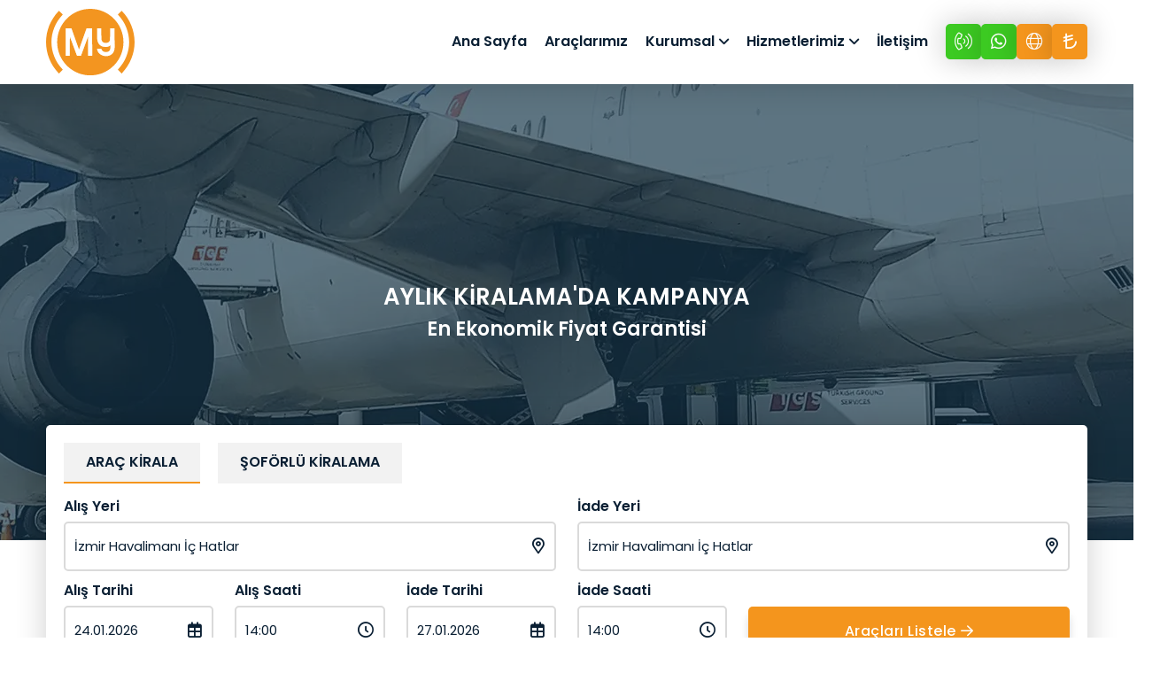

--- FILE ---
content_type: text/html; charset=utf-8
request_url: https://www.izmirmyrentacar.com/
body_size: 213675
content:
<!DOCTYPE html>
<html lang="tr">
<head>
	<title>Gaziemir Rent A Car - İzmir Havalimanı Araç Kiralama</title>
<meta name="description" content="As Gaziemir Rent a Car, we offer economical, new, and affordable car rentals at Izmir Airport. Our Izmir Airport car rental company is at your service. Gaziemir Rent A Car - Izmir Airport Car Rental Company" />
<meta property="og:title" content="Gaziemir Rent A Car - İzmir Havalimanı Araç Kiralama" />
<meta name="twitter:card" content="summary_large_image" />
<meta property="og:image" content="https://www.izmirmyrentacar.com/dosyalar/images/site/logo.png" />
<meta property="og:site_name" content="Gaziemir Rent A Car - İzmir Havalimanı Araç Kiralama" />
<meta property="og:description" content="As Gaziemir Rent a Car, we offer economical, new, and affordable car rentals at Izmir Airport. Our Izmir Airport car rental company is at your service. Gaziemir Rent A Car - Izmir Airport Car Rental Company" />
<meta property="og:url" content="https://www.izmirmyrentacar.com/" />
<meta property="og:type" content="website" />
<meta name="robots" content="index, follow" />
		<meta http-equiv="Content-Type" content="text/html; charset=UTF-8" />

	<!-- Chrome, Firefox OS, Opera and Vivaldi -->
	<meta name="theme-color" content="#F4951D">
	<!-- Windows Phone -->
	<meta name="msapplication-navbutton-color" content="#F4951D">
	<!-- iOS Safari -->
	<meta name="apple-mobile-web-app-status-bar-style" content="#F4951D">
	<meta name="generator" content="Gaziemir Rent A Car - İzmir Havalimanı Araç Kiralama" />
	<meta name="meta-author" content="Gaziemir Rent A Car - İzmir Havalimanı Araç Kiralama" />
	<meta name="author" content="Gaziemir Rent A Car - İzmir Havalimanı Araç Kiralama" />
	<meta http-equiv="x-dns-prefetch-control" content="on">
	<meta name="viewport" content="width=device-width, initial-scale=1">
	<meta name="publisher" content="hexedo">
	<meta charset="UTF-8">
	<base href="https://www.izmirmyrentacar.com/">

	
		<link rel="canonical" href="https://www.izmirmyrentacar.com/" />

			<meta name="google-site-verification" content="L1awc7ADf3QI4aaZD8NeEj8qRMKCaysRTzs2hXnlGJU" />		

	<link href="https://www.izmirmyrentacar.com/ico/apple-touch-icon-512-precomposed.png" rel="apple-touch-icon" sizes="512x512">
	<link href="https://www.izmirmyrentacar.com/ico/apple-touch-icon-192-precomposed.png" rel="apple-touch-icon" sizes="192x192">
	<link href="https://www.izmirmyrentacar.com/ico/apple-touch-icon-144-precomposed.png" rel="apple-touch-icon" sizes="144x144">
	<link href="https://www.izmirmyrentacar.com/ico/apple-touch-icon-114-precomposed.png" rel="apple-touch-icon" sizes="114x114">
	<link href="https://www.izmirmyrentacar.com/ico/apple-touch-icon-72-precomposed.png" rel="apple-touch-icon" sizes="72x72">
	<link href="https://www.izmirmyrentacar.com/ico/apple-touch-icon-57-precomposed.png" rel="apple-touch-icon">
	<link href="https://www.izmirmyrentacar.com/ico/favicon.png" rel="icon" type="image/png" sizes="16x16" />
	
	<link rel="preconnect" href="https://www.googleoptimize.com" crossorigin>
	<link rel="preconnect" href="https://apis.google.com" crossorigin>
	<link rel="preconnect" href="https://www.googletagmanager.com" crossorigin>
	<link rel="preconnect" href="https://www.google-analytics.com" crossorigin>
	<link rel="preconnect" href="https://gstatic.com" crossorigin>
	<link rel="preconnect" href="https://static.cloudflareinsights.com" crossorigin>
	<link rel="preconnect" href="https://maps.googleapis.com" crossorigin>
	
	<link rel="preload" fetchpriority="high" as="image" href="./dosyalar/images/site/logo.svg" type="image/svg+xml">
		<link rel="preload" fetchpriority="high" as="image" href="./images_banner/2023-11-21-1700561652393-1.webp" type="image/webp">
		
	<link rel="preload" fetchpriority="high" as="font" href="./css/pxiByp8kv8JHgFVrLEj6Z1xlFQ.woff2" type="font/woff2" crossorigin>
	<link rel="preload" fetchpriority="high" as="font" href="./css/pxiByp8kv8JHgFVrLGT9Z1xlFQ.woff2" type="font/woff2" crossorigin>
	<link rel="preload" fetchpriority="high" as="font" href="./css/pxiEyp8kv8JHgFVrJJfecg.woff2" type="font/woff2" crossorigin>
	
	<link rel="preload" href="./css/font-awesome.css" as="style" />
	<link rel="preload" href="./css/owl.carousel.min.css" as="style" />
	
	<link rel="preload" href="./css/style.1766341398.css" as="style" />

	<link rel="stylesheet" href="./css/owl.carousel.min.css" />
	<link rel="stylesheet" href="./css/style.1766341398.css" />
</head>
<body>
					
	<div id="dialog" title="Bilgilendirme"></div>
	<div id="dialogw" title=""></div>

	<header class="header">
		<nav class="navbar navbar-expand-lg">
			<div class="container custom-nav">
									<a href="./tr" rel="home" class="navbar-brand" title="Ana Sayfa"><img src="./dosyalar/images/site/logo.svg" width="100" height="100%" alt="Gaziemir Rent A Car - İzmir Havalimanı Araç Kiralama"></a>
								<div class="mobile-menu-right">
																		<div class="header-phone">
								<a href="tel:905320640380" class="header-phone-icon" aria-label="+90 532 064 03 80" title="+90 532 064 03 80" target="_blank" rel="nofollow"><i class="fa-light fa-phone-volume"></i></a>
							</div>
																													<div class="header-phone">
								<a href="https://api.whatsapp.com/send?phone=905320640380" class="header-whatsapp-icon" aria-label="Whatsapp +90 532 064 03 80" title="Whatsapp +90 532 064 03 80" target="_blank" rel="nofollow"><i class="fab fa-whatsapp"></i></a>
							</div>
																<div class="header-account dropdown">
						<button type="button" data-bs-toggle="dropdown" aria-expanded="false" title="Dil Değiştir"><i class="fa-light fa-globe"></i></button>
						<ul class="dropdown-menu dropdown-menu-end">
							<li><a href="https://www.izmirmyrentacar.com/tr" class="dropdown-item" title="Türkçe">Türkçe</a></li>
							<li><a href="https://www.izmirmyrentacar.com/en" class="dropdown-item" title="English">English</a></li>
							<li><a href="https://www.izmirmyrentacar.com/de" class="dropdown-item" title="Deutsch">Deutsch</a></li>
							<li><a href="https://www.izmirmyrentacar.com/ru" class="dropdown-item" title="Русский">Русский</a></li>
							<li><a href="https://www.izmirmyrentacar.com/az" class="dropdown-item" title="Azərbaycan">Azərbaycan</a></li>
						</ul>
					</div>
					<div class="header-account dropdown">
						<button type="button" data-bs-toggle="dropdown" aria-expanded="false" title="Para Birimi">
							<i class="fa-regular fa-turkish-lira-sign"></i>						</button>
						<ul class="dropdown-menu dropdown-menu-end">
							<li><a href="https://www.izmirmyrentacar.com/?curr=tr" class="dropdown-item" title="TRY">TRY - ₺</a></li>
							<li><a href="https://www.izmirmyrentacar.com/?curr=us" class="dropdown-item" title="USD">USD - $</a></li>
							<li><a href="https://www.izmirmyrentacar.com/?curr=eu" class="dropdown-item" title="EURO">EURO - €</a></li>
							<li><a href="https://www.izmirmyrentacar.com/?curr=gb" class="dropdown-item" title="POUND">POUND - £</a></li>
						</ul>
					</div>
					<button class="navbar-toggler" type="button" data-bs-toggle="collapse" data-bs-target="#main_nav" aria-expanded="false" aria-label="Toggle navigation">
						<span class="navbar-toggler-mobile-icon"><i class="far fa-bars"></i></span>
					</button>
				</div>
				<div class="collapse navbar-collapse" id="main_nav">
					<ul class="navbar-nav">
						<li class="nav-item"><a href="./tr/" class="nav-link" title="Ana Sayfa">Ana Sayfa</a></li>
<li class="nav-item"><a href="./tr/araclarimiz" class="nav-link" title="Araçlarımız">Araçlarımız</a></li>
<li class="nav-item dropdown"><a href="#" class="nav-link dropdown-toggle" data-bs-toggle="dropdown" title="Kurumsal">Kurumsal</a><ul class="dropdown-menu fade-down">
<li><a href="./tr/menu/hakkimizda/2/1" class="dropdown-item" title="Hakkımızda">Hakkımızda</a></li>
<li><a href="./tr/rezervasyon-sorgula" class="dropdown-item" title="Rezervasyon Sorgula">Rezervasyon Sorgula</a></li>
<li><a href="./tr/gizlilik-ve-guvenlik" class="dropdown-item" title="Gizlilik ve Güvenlik">Gizlilik ve Güvenlik</a></li>
<li><a href="./tr/kisisel-verilerin-korunmasi" class="dropdown-item" title="Kişisel Verilerin Korunması">Kişisel Verilerin Korunması</a></li>
<li><a href="./tr/kiralama-sartlari" class="dropdown-item" title="Kiralama Şartları">Kiralama Şartları</a></li>
<li><a href="./tr/odeme-iptal-ve-degisiklik-kosullari" class="dropdown-item" title="Ödeme, iptal ve Değişiklik Koşulları">Ödeme, iptal ve Değişiklik Koşulları</a></li>
<li><a href="./tr/sikca-sorulan-sorular" class="dropdown-item" title="Sıkça Sorulan Sorular">Sıkça Sorulan Sorular</a></li>
</ul>
</li>
<li class="nav-item dropdown"><a href="#" class="nav-link dropdown-toggle" data-bs-toggle="dropdown" title="Hizmetlerimiz">Hizmetlerimiz</a>
<ul class="dropdown-menu fade-down">
<li><a href="./tr/hizmetlerimiz/soforlu-kiralama/3" class="dropdown-item" title="Şöförlü Kiralama">Şöförlü Kiralama</a></li>
<li><a href="./tr/hizmetlerimiz/bolgelerimiz/1" class="dropdown-item" title="Bölgelerimiz">Bölgelerimiz</a></li>
<li><a href="./tr/hizmetlerimiz/blog/2" class="dropdown-item" title="Blog">Blog</a></li>
</ul>
</li>
<li class="nav-item"><a href="./tr/iletisim" class="nav-link" title="İletişim">İletişim</a></li>
					</ul>
					<div class="header-nav-right">
																					<div class="header-phone">
									<a href="tel:905320640380" class="header-phone-icon" aria-label="+90 532 064 03 80" title="+90 532 064 03 80" target="_blank" rel="nofollow"><i class="fa-light fa-phone-volume"></i></a>
								</div>
																																		<div class="header-phone">
									<a href="https://api.whatsapp.com/send?phone=905320640380" class="header-whatsapp-icon" aria-label="Whatsapp +90 532 064 03 80" title="Whatsapp +90 532 064 03 80" target="_blank" rel="nofollow"><i class="fab fa-whatsapp"></i></a>
								</div>
																			<div class="header-account dropdown">
							<button type="button" data-bs-toggle="dropdown" aria-expanded="false" title="Dil Değiştir"><i class="fa-light fa-globe"></i></button>
							<ul class="dropdown-menu dropdown-menu-end">
								<li><a href="https://www.izmirmyrentacar.com/tr" class="dropdown-item" title="Türkçe">Türkçe</a></li>
								<li><a href="https://www.izmirmyrentacar.com/en" class="dropdown-item" title="English">English</a></li>
								<li><a href="https://www.izmirmyrentacar.com/de" class="dropdown-item" title="Deutsch">Deutsch</a></li>
								<li><a href="https://www.izmirmyrentacar.com/ru" class="dropdown-item" title="Русский">Русский</a></li>
								<li><a href="https://www.izmirmyrentacar.com/az" class="dropdown-item" title="Azərbaycan">Azərbaycan</a></li>
							</ul>
						</div>
						<div class="header-account dropdown">
							<button type="button" data-bs-toggle="dropdown" aria-expanded="false" title="Para Birimi">
								<i class="fa-regular fa-turkish-lira-sign"></i>							</button>
							<ul class="dropdown-menu dropdown-menu-end">
								<li><a href="https://www.izmirmyrentacar.com/?curr=tr" class="dropdown-item" title="TRY">TRY - ₺</a></li>
								<li><a href="https://www.izmirmyrentacar.com/?curr=us" class="dropdown-item" title="USD">USD - $</a></li>
								<li><a href="https://www.izmirmyrentacar.com/?curr=eu" class="dropdown-item" title="EURO">EURO - €</a></li>
								<li><a href="https://www.izmirmyrentacar.com/?curr=gb" class="dropdown-item" title="POUND">POUND - £</a></li>
							</ul>
						</div>
					</div>
				</div>
			</div>
		</nav>
	</header>
	<main>
		<div class="hero-single" style="background-image: url('./images_banner/2023-11-21-1700561652393-1.webp');">
<div class="row align-items-center">
<div class="col-md-12">
<p style="text-align: center;"><strong><span style="color:#ffffff"><span style="font-size:26px">AYLIK KİRALAMA&#39;DA KAMPANYA</span><br /> <span style="font-size:22px">En Ekonomik Fiyat Garantisi</span></span></strong></p></div>
</div>
</div>
<div class="container">
	<div class="find-car-form tab-content">
	<nav>
		<div class="nav nav-tabs" id="nav-tab" role="tablist">
			<button class="nav-link active" id="nav-tab1" data-bs-toggle="tab" data-bs-target="#tab1" type="button" role="tab" aria-controls="tab1" aria-selected="true">ARAÇ KİRALA</button>
			<button class="nav-link" id="nav-tab2" data-bs-toggle="tab" data-bs-target="#tab2" type="button" role="tab" aria-controls="tab2" aria-selected="false">ŞOFÖRLÜ KİRALAMA</button>
		</div>
	</nav>
	<div class="tab-pane fade show active" id="tab1" role="tabpanel" aria-labelledby="nav-tab1">
		<form name="frmaraclarimiz" id="frmaraclarimiz" method="post" action="./tr/rezervasyon" onsubmit="return doValidate_araclarimiz();">
			<div class="row">
				<div class="col-lg-6 form-group">
					<label for="alis-yeri">Alış Yeri</label>
					<select name="alis-yeri" id="alis-yeri" class="form-control">
						<option value="c4ca4238a0b923820dcc509a6f75849b">İzmir Havalimanı İç Hatlar</option>
<option value="c81e728d9d4c2f636f067f89cc14862c">İzmir Havalimanı Dış Hatlar</option>
<option value="eccbc87e4b5ce2fe28308fd9f2a7baf3">Gaziemir Ofis</option>
<option value="a87ff679a2f3e71d9181a67b7542122c">Bodrum Ofis</option>
<option value="6ea9ab1baa0efb9e19094440c317e21b">Milas Havalimanı Dış Hatlar</option>
<option value="1ff1de774005f8da13f42943881c655f">Antalya Dış Hatlar</option>
<option value="8e296a067a37563370ded05f5a3bf3ec">Antalya İçhatlar</option>
<option value="b6d767d2f8ed5d21a44b0e5886680cb9">Dalaman Havalimanı Dış Hatlar</option>
<option value="33e75ff09dd601bbe69f351039152189">İst Sabiha Gökçen Havalimanı</option>
<option value="e4da3b7fbbce2345d7772b0674a318d5">Aydın Nazilli Ofis</option>
<option value="1679091c5a880faf6fb5e6087eb1b2dc">İstanbul Havalimanı İç Hatlar</option>
<option value="8f14e45fceea167a5a36dedd4bea2543">İstanbul Havalimanı Dış Hatlar</option>
<option value="3c59dc048e8850243be8079a5c74d079">Kuşadası</option>
<option value="d3d9446802a44259755d38e6d163e820">Çeşme</option>
<option value="98f13708210194c475687be6106a3b84">Foça</option>
<option value="6512bd43d9caa6e02c990b0a82652dca">Urla</option>
<option value="c20ad4d76fe97759aa27a0c99bff6710">Güzelbahçe</option>
<option value="c51ce410c124a10e0db5e4b97fc2af39">Narlıdere</option>
<option value="aab3238922bcc25a6f606eb525ffdc56">Balçova</option>
<option value="9bf31c7ff062936a96d3c8bd1f8f2ff3">Konak</option>
<option value="c74d97b01eae257e44aa9d5bade97baf">Bornova</option>
<option value="70efdf2ec9b086079795c442636b55fb">Karşıyaka</option>
<option value="6f4922f45568161a8cdf4ad2299f6d23">Çiğli</option>
<option value="1f0e3dad99908345f7439f8ffabdffc4">Buca</option>
<option value="c9f0f895fb98ab9159f51fd0297e236d">Karabağlar</option>
<option value="45c48cce2e2d7fbdea1afc51c7c6ad26">Torbalı</option>
<option value="34173cb38f07f89ddbebc2ac9128303f">Didim</option>
<option value="c16a5320fa475530d9583c34fd356ef5">Marmaris Merkes</option>
<option value="6364d3f0f495b6ab9dcf8d3b5c6e0b01">Fethiye Merkez</option>
					</select>
					<i class="far fa-location-dot"></i>
				</div>
				<div class="col-lg-6 form-group">
					<label for="iade-yeri">İade Yeri</label>
					<select name="iade-yeri" id="iade-yeri" class="form-control">
						<option value="c4ca4238a0b923820dcc509a6f75849b">İzmir Havalimanı İç Hatlar</option>
<option value="c81e728d9d4c2f636f067f89cc14862c">İzmir Havalimanı Dış Hatlar</option>
<option value="eccbc87e4b5ce2fe28308fd9f2a7baf3">Gaziemir Ofis</option>
<option value="a87ff679a2f3e71d9181a67b7542122c">Bodrum Ofis</option>
<option value="6ea9ab1baa0efb9e19094440c317e21b">Milas Havalimanı Dış Hatlar</option>
<option value="1ff1de774005f8da13f42943881c655f">Antalya Dış Hatlar</option>
<option value="8e296a067a37563370ded05f5a3bf3ec">Antalya İçhatlar</option>
<option value="b6d767d2f8ed5d21a44b0e5886680cb9">Dalaman Havalimanı Dış Hatlar</option>
<option value="33e75ff09dd601bbe69f351039152189">İst Sabiha Gökçen Havalimanı</option>
<option value="e4da3b7fbbce2345d7772b0674a318d5">Aydın Nazilli Ofis</option>
<option value="1679091c5a880faf6fb5e6087eb1b2dc">İstanbul Havalimanı İç Hatlar</option>
<option value="8f14e45fceea167a5a36dedd4bea2543">İstanbul Havalimanı Dış Hatlar</option>
<option value="3c59dc048e8850243be8079a5c74d079">Kuşadası</option>
<option value="d3d9446802a44259755d38e6d163e820">Çeşme</option>
<option value="98f13708210194c475687be6106a3b84">Foça</option>
<option value="6512bd43d9caa6e02c990b0a82652dca">Urla</option>
<option value="c20ad4d76fe97759aa27a0c99bff6710">Güzelbahçe</option>
<option value="c51ce410c124a10e0db5e4b97fc2af39">Narlıdere</option>
<option value="aab3238922bcc25a6f606eb525ffdc56">Balçova</option>
<option value="9bf31c7ff062936a96d3c8bd1f8f2ff3">Konak</option>
<option value="c74d97b01eae257e44aa9d5bade97baf">Bornova</option>
<option value="70efdf2ec9b086079795c442636b55fb">Karşıyaka</option>
<option value="6f4922f45568161a8cdf4ad2299f6d23">Çiğli</option>
<option value="1f0e3dad99908345f7439f8ffabdffc4">Buca</option>
<option value="c9f0f895fb98ab9159f51fd0297e236d">Karabağlar</option>
<option value="45c48cce2e2d7fbdea1afc51c7c6ad26">Torbalı</option>
<option value="34173cb38f07f89ddbebc2ac9128303f">Didim</option>
<option value="c16a5320fa475530d9583c34fd356ef5">Marmaris Merkes</option>
<option value="6364d3f0f495b6ab9dcf8d3b5c6e0b01">Fethiye Merkez</option>
					</select>
					<i class="far fa-location-dot"></i>
				</div>
				<div class="col-lg-2 col-6 form-group">
										<label>Alış Tarihi</label>
					<input type="text" name="alis-tarihi" id="alis-tarihi" readonly class="form-control" autocomplete="new-date" placeholder="gg.aa.yy" value="24.01.2026" />
					<i class="far fa-calendar-days"></i>
					<input type="hidden" name="alis-tarihi2" id="alis-tarihi2" value="2026/01/24" />
				</div>
				<div class="col-lg-2 col-6 form-group">
					<label>Alış Saati</label>
					<input type="text" name="alis-saati" id="alis-saati" class="form-control saat" placeholder="__:__" value="14:00" aria-label="Alış Saati">
					<i class="far fa-clock"></i>
				</div>
				<div class="col-lg-2 col-6 form-group">
										<label>İade Tarihi</label>
					<input type="text" name="iade-tarihi" id="iade-tarihi" readonly class="form-control" autocomplete="new-date" placeholder="gg.aa.yy" value="27.01.2026" />
					<i class="far fa-calendar-days"></i>
					<input type="hidden" name="iade-tarihi2" id="iade-tarihi2" value="2026/01/27" />
				</div>
				<div class="col-lg-2 col-6 form-group">
					<label>İade Saati</label>
					<input type="text" name="iade-saati" id="iade-saati" class="form-control saat" placeholder="__:__" value="14:00" aria-label="İade Saati">
					<i class="far fa-clock"></i>
				</div>
				<div class="col-lg-4 align-self-end">
					<button type="submit" class="theme-btn">Araçları Listele<i class="far fa-arrow-right"></i></button>
				</div>
			</div>
		</form>
	</div>
	<div class="tab-pane fade" id="tab2" role="tabpanel" aria-labelledby="nav-tab2">
		<form name="frmaraclarimiz-soforlu" id="frmaraclarimiz-soforlu" method="post" action="./tr/soforlu/rezervasyon" onsubmit="return doValidate_araclarimiz_soforlu();">
			<div class="row">
				<div class="col-lg-6 form-group">
					<label for="soforlu-alis-yeri">Alış Noktası</label>
					<input type="text" name="soforlu-alis-yeri" id="soforlu-alis-yeri" class="form-control" placeholder="Bölge-adres-otel-bul" autocomplete="off" maxlength="255" />
					<i class="far fa-location-dot"></i>
					<input type="hidden" name="soforlu-alis-yeri-ilce" id="soforlu-alis-yeri-ilce" />
					<input type="hidden" name="soforlu-alis-yeri-il" id="soforlu-alis-yeri-il" />
					<input type="hidden" name="soforlu-alis-yeri-enlem" id="soforlu-alis-yeri-enlem" />
					<input type="hidden" name="soforlu-alis-yeri-boylam" id="soforlu-alis-yeri-boylam" />
				</div>
				<div class="col-lg-3 col-6 form-group">
					<label>Kaç Günlük?</label>
					<input type="text" name="soforlu-gun" id="soforlu-gun" class="form-control gun" />
					<i class="far fa-calendar-days"></i>
				</div>
				<div class="col-lg-3 col-6 form-group">
					<label>Günlük Kaç Saatlik?</label>
					<select name="soforlu-gunluk-saat" id="soforlu-gunluk-saat" class="form-control" aria-label="Günlük Kaç Saatlik?">
						<option value="">-</option>
						<option value="3">3 Saat</option>
						<option value="6">6 Saat</option>
						<option value="8">8 Saat</option>
						<option value="10">10 Saat</option>
						<option value="12">12 Saat</option>
						<option value="15">15 Saat Tam Gün</option>
					</select>
					<i class="fa-regular fa-clock"></i>
				</div>
				<div class="col-lg-8">
					<div class="row">
						<div class="col-lg-4 col-6 form-group">
														<label>Alış Tarihi</label>
							<input type="text" name="soforlu-alis-tarihi" id="soforlu-alis-tarihi" readonly class="form-control" autocomplete="new-date" placeholder="gg.aa.yy" value="24.01.2026" />
							<i class="far fa-calendar-days"></i>
							<input type="hidden" name="soforlu-alis-tarihi2" id="soforlu-alis-tarihi2" value="2026/01/24" />
						</div>
						<div class="col-lg-4 col-6 form-group">
							<label>Alış Saati</label>
							<input type="text" name="soforlu-alis-saati" id="soforlu-alis-saati" class="form-control saat" placeholder="__:__" value="18:00" aria-label="Alış Saati">
							<i class="far fa-clock"></i>
						</div>
						<div class="col-lg-4 col-12 form-group">
							<label>Kişi Sayısı</label>
							<input type="number" name="soforlu-alis-kisi-sayisi" id="soforlu-alis-kisi-sayisi" class="form-control kisi" min="1" max="50" value="1" maxlength="2" onblur="this.value=(this.value=='') ? (1) : this.value;" aria-label="Kişi Sayısı" />
							<i class="fa-regular fa-user"></i>
						</div>
					</div>
				</div>
				<div class="col-lg-4 align-self-end">
					<button type="submit" class="theme-btn">Araçları Listele<i class="far fa-arrow-right"></i></button>
				</div>
			</div>
		</form>
	</div>
</div>
</div>
<div class="container">
<div class="row py-40">
<div class="col-lg-12 mx-auto site-heading text-center">
<div class="site-title">Araçlarımız</div>
<div class="heading-divider"></div>
</div>
<div class="col-lg-6 col-xl-4 araclar flip-box flip-right">
<div class="flip-box-inner-wrapper">
<div class="flip-box-front" style="transition-duration:1.0s;">
<span class="car-item-status right features">Tüm Özellikler</span>
<a href="./tr/araclarimiz/renault-symbol" title="Renault Symbol" class="car-img text-center d-block"><img loading="lazy" src="[data-uri]" data-src="./images_araclar/renault-symbol_KfoAV.jpg" width="356" height="267" alt="Renault Symbol" /></a>
<div class="car-content">
<a href="./tr/araclarimiz/renault-symbol" title="Renault Symbol">Renault Symbol</a>
<ul class="car-list">
<li><i class="far fa-user-tie"></i>5 Kişilik</li>
<li><i class="far fa-steering-wheel"></i>Manuel</li>
<li><i class="far fa-gas-pump"></i>Benzin</li>
</ul>
<span class="car-price">990.00 <i class="far fa-turkish-lira-sign"></i></span> <span>'den başlayan fiyatlar</span>
<div class="car-footer text-right">
<a href="./tr/araclarimiz/renault-symbol" title="Renault Symbol" aria-label="Renault Symbol" class="theme-btn">İncele <i class="far fa-search"></i></a>
</div>
</div>
</div>
<div class="flip-box-back" style="transition-duration:1.0s;">
<span class="car-item-status right back">Geri Dön</span><div class="car-single-details">
<div class="title">Araç Özellikleri</div>
<ul class="car-list2">
<li><i class="far fa-user-tie"></i>5 Kişilik</li>
<li><i class="far fa-steering-wheel"></i>Manuel</li>
<li><i class="far fa-gas-pump"></i>Benzin</li>
</ul>
<ul class="liste-arac">
<li>Park Sensörü</li>
<li>Trafik Sigortası</li>
<li>Usb / Aux</li>
<li>Bluetooth</li>
<li>Kılima</li>
<li>7/24 Yol Yardım</li>
<li>Rent A Car Kasko</li>
<li>Trafik Sigortası</li>
</ul>
</div>
<div class="car-single-details">
<div class="title">Kiralama Şartları</div>
<ul class="car-list">
<li><i class="far fa-user-tie"></i>Min. Sürücü Yaşı - 23 Yaş</li>
<li><i class="far fa-address-card"></i>Min. Ehliyet Yaşı - 3 Yıl</li>
<li><i class="far fa-credit-card"></i>Kredi Kartı veya Deposit - Zorunlu <button type="button" class="info-btn" data-bs-toggle="popover" title="Bilgi" data-bs-html="true" data-bs-trigger="focus" data-bs-content="Kiralama işleminin güvenli ve hızlı şekilde tamamlanabilmesi için sürücü adına düzenlenmiş kredi kartı talep edilmektedir.">i</button></li>
<li><i class="far fa-money-bill"></i>Provizyon veya Nakit - 5.000 ₺ <button type="button" class="info-btn" data-bs-toggle="popover" title="Bilgi" data-bs-html="true" data-bs-trigger="focus" data-bs-content="Provizyon (Depozito) Bilgilendirmesi Kiralama sırasında, olası hasar, trafik cezası veya ek kullanım bedelleri için sürücü adına ait kredi kartından geçici bir provizyon alınır. Bu tutar herhangi bir harcama değildir; kiralama süresi sonunda araç sorunsuz şekilde teslim edildiğinde banka tarafından otomatik olarak serbest bırakılır. Provizyon uygulaması, misafirlerimize güvenli, şeffaf ve sorunsuz bir araç kiralama deneyimi sunmak amacıyla uygulanmaktadır.">i</button></li>
</ul>
</div>
<div class="car-footer text-right">
<a href="./tr/araclarimiz/renault-symbol" title="Renault Symbol" aria-label="Renault Symbol" class="theme-btn greeen">Hemen Kirala <i class="far fa-chevron-right"></i></a>
</div>
</div>
</div>
</div>
<div class="col-lg-6 col-xl-4 araclar flip-box flip-right">
<div class="flip-box-inner-wrapper">
<div class="flip-box-front" style="transition-duration:1.0s;">
<span class="car-item-status right features">Tüm Özellikler</span>
<a href="./tr/araclarimiz/fiat-egea" title="Fiat Egea" class="car-img text-center d-block"><img loading="lazy" src="[data-uri]" data-src="./images_araclar/fiat-egea_kj3si.jpg" width="356" height="267" alt="Fiat Egea" /></a>
<div class="car-content">
<a href="./tr/araclarimiz/fiat-egea" title="Fiat Egea">Fiat Egea</a>
<ul class="car-list">
<li><i class="far fa-user-tie"></i>5 Kişilik</li>
<li><i class="far fa-steering-wheel"></i>Manuel</li>
<li><i class="far fa-gas-pump"></i>Dizel</li>
</ul>
<span class="car-price">1,215.00 <i class="far fa-turkish-lira-sign"></i></span> <span>'den başlayan fiyatlar</span>
<div class="car-footer text-right">
<a href="./tr/araclarimiz/fiat-egea" title="Fiat Egea" aria-label="Fiat Egea" class="theme-btn">İncele <i class="far fa-search"></i></a>
</div>
</div>
</div>
<div class="flip-box-back" style="transition-duration:1.0s;">
<span class="car-item-status right back">Geri Dön</span><div class="car-single-details">
<div class="title">Araç Özellikleri</div>
<ul class="car-list2">
<li><i class="far fa-user-tie"></i>5 Kişilik</li>
<li><i class="far fa-steering-wheel"></i>Manuel</li>
<li><i class="far fa-gas-pump"></i>Dizel</li>
</ul>
<ul class="liste-arac">
<li>Park Sensörü</li>
<li>Trafik Sigortası</li>
<li>Usb / Aux</li>
<li>Bluetooth</li>
<li>Kılima</li>
<li>Geniş Ekran</li>
<li>7/24 Yol Yardım</li>
<li>Rent A Car Kasko</li>
<li>Trafik Sigortası</li>
</ul>
</div>
<div class="car-single-details">
<div class="title">Kiralama Şartları</div>
<ul class="car-list">
<li><i class="far fa-user-tie"></i>Min. Sürücü Yaşı - 23 Yaş</li>
<li><i class="far fa-address-card"></i>Min. Ehliyet Yaşı - 3 Yıl</li>
<li><i class="far fa-credit-card"></i>Kredi Kartı veya Deposit - Zorunlu</li>
<li><i class="far fa-money-bill"></i>Provizyon veya Nakit - 5.000 ₺</li>
</ul>
</div>
<div class="car-footer text-right">
<a href="./tr/araclarimiz/fiat-egea" title="Fiat Egea" aria-label="Fiat Egea" class="theme-btn greeen">Hemen Kirala <i class="far fa-chevron-right"></i></a>
</div>
</div>
</div>
</div>
<div class="col-lg-6 col-xl-4 araclar flip-box flip-right">
<div class="flip-box-inner-wrapper">
<div class="flip-box-front" style="transition-duration:1.0s;">
<span class="car-item-status right features">Tüm Özellikler</span>
<a href="./tr/araclarimiz/citroen-c-elysee" title="Citroen C-Elysee" class="car-img text-center d-block"><img loading="lazy" src="[data-uri]" data-src="./images_araclar/citroen-elysee_78z4W.jpg" width="356" height="267" alt="Citroen C-Elysee" /></a>
<div class="car-content">
<a href="./tr/araclarimiz/citroen-c-elysee" title="Citroen C-Elysee">Citroen C-Elysee</a>
<ul class="car-list">
<li><i class="far fa-user-tie"></i>5 Kişilik</li>
<li><i class="far fa-steering-wheel"></i>Manuel</li>
<li><i class="far fa-gas-pump"></i>Dizel</li>
</ul>
<span class="car-price">1,170.00 <i class="far fa-turkish-lira-sign"></i></span> <span>'den başlayan fiyatlar</span>
<div class="car-footer text-right">
<a href="./tr/araclarimiz/citroen-c-elysee" title="Citroen C-Elysee" aria-label="Citroen C-Elysee" class="theme-btn">İncele <i class="far fa-search"></i></a>
</div>
</div>
</div>
<div class="flip-box-back" style="transition-duration:1.0s;">
<span class="car-item-status right back">Geri Dön</span><div class="car-single-details">
<div class="title">Araç Özellikleri</div>
<ul class="car-list2">
<li><i class="far fa-user-tie"></i>5 Kişilik</li>
<li><i class="far fa-steering-wheel"></i>Manuel</li>
<li><i class="far fa-gas-pump"></i>Dizel</li>
</ul>
<ul class="liste-arac">
<li>Park Sensörü</li>
<li>Trafik Sigortası</li>
<li>Usb / Aux</li>
<li>Bluetooth</li>
<li>Kılima</li>
<li>7/24 Yol Yardım</li>
<li>Rent A Car Kasko</li>
<li>Trafik Sigortası</li>
</ul>
</div>
<div class="car-single-details">
<div class="title">Kiralama Şartları</div>
<ul class="car-list">
<li><i class="far fa-user-tie"></i>Min. Sürücü Yaşı - 23 Yaş</li>
<li><i class="far fa-address-card"></i>Min. Ehliyet Yaşı - 3 Yıl</li>
<li><i class="far fa-credit-card"></i>Kredi Kartı veya Deposit - Zorunlu</li>
<li><i class="far fa-money-bill"></i>Provizyon veya Nakit - 5.000 ₺</li>
</ul>
</div>
<div class="car-footer text-right">
<a href="./tr/araclarimiz/citroen-c-elysee" title="Citroen C-Elysee" aria-label="Citroen C-Elysee" class="theme-btn greeen">Hemen Kirala <i class="far fa-chevron-right"></i></a>
</div>
</div>
</div>
</div>
<div class="col-lg-6 col-xl-4 araclar flip-box flip-right">
<div class="flip-box-inner-wrapper">
<div class="flip-box-front" style="transition-duration:1.0s;">
<span class="car-item-status right features">Tüm Özellikler</span>
<a href="./tr/araclarimiz/peugeot-301" title="Peugeot 301" class="car-img text-center d-block"><img loading="lazy" src="[data-uri]" data-src="./images_araclar/peugeot-301_2X8pQ.jpg" width="356" height="267" alt="Peugeot 301" /></a>
<div class="car-content">
<a href="./tr/araclarimiz/peugeot-301" title="Peugeot 301">Peugeot 301</a>
<ul class="car-list">
<li><i class="far fa-user-tie"></i>5 Kişilik</li>
<li><i class="far fa-steering-wheel"></i>Manuel</li>
<li><i class="far fa-gas-pump"></i>Dizel</li>
</ul>
<span class="car-price">1,170.00 <i class="far fa-turkish-lira-sign"></i></span> <span>'den başlayan fiyatlar</span>
<div class="car-footer text-right">
<a href="./tr/araclarimiz/peugeot-301" title="Peugeot 301" aria-label="Peugeot 301" class="theme-btn">İncele <i class="far fa-search"></i></a>
</div>
</div>
</div>
<div class="flip-box-back" style="transition-duration:1.0s;">
<span class="car-item-status right back">Geri Dön</span><div class="car-single-details">
<div class="title">Araç Özellikleri</div>
<ul class="car-list2">
<li><i class="far fa-user-tie"></i>5 Kişilik</li>
<li><i class="far fa-steering-wheel"></i>Manuel</li>
<li><i class="far fa-gas-pump"></i>Dizel</li>
</ul>
<ul class="liste-arac">
<li>Park Sensörü</li>
<li>Trafik Sigortası</li>
<li>Usb / Aux</li>
<li>Bluetooth</li>
<li>Kılima</li>
<li>7/24 Yol Yardım</li>
<li>Rent A Car Kasko</li>
<li>Trafik Sigortası</li>
</ul>
</div>
<div class="car-single-details">
<div class="title">Kiralama Şartları</div>
<ul class="car-list">
<li><i class="far fa-user-tie"></i>Min. Sürücü Yaşı - 23 Yaş</li>
<li><i class="far fa-address-card"></i>Min. Ehliyet Yaşı - 3 Yıl</li>
<li><i class="far fa-credit-card"></i>Kredi Kartı veya Deposit - Zorunlu</li>
<li><i class="far fa-money-bill"></i>Provizyon veya Nakit - 5.000 ₺</li>
</ul>
</div>
<div class="car-footer text-right">
<a href="./tr/araclarimiz/peugeot-301" title="Peugeot 301" aria-label="Peugeot 301" class="theme-btn greeen">Hemen Kirala <i class="far fa-chevron-right"></i></a>
</div>
</div>
</div>
</div>
<div class="col-lg-6 col-xl-4 araclar flip-box flip-right">
<div class="flip-box-inner-wrapper">
<div class="flip-box-front" style="transition-duration:1.0s;">
<span class="car-item-status right features">Tüm Özellikler</span>
<a href="./tr/araclarimiz/renault-clio-grandtour" title="Renault Clio Grandtour" class="car-img text-center d-block"><img loading="lazy" src="[data-uri]" data-src="./images_araclar/1_3rSAd.jpeg" width="356" height="267" alt="Renault Clio Grandtour" /></a>
<div class="car-content">
<a href="./tr/araclarimiz/renault-clio-grandtour" title="Renault Clio Grandtour">Renault Clio Grandtour</a>
<ul class="car-list">
<li><i class="far fa-user-tie"></i>5 Kişilik</li>
<li><i class="far fa-steering-wheel"></i>Manuel</li>
<li><i class="far fa-gas-pump"></i>Dizel</li>
</ul>
<span class="car-price">1,170.00 <i class="far fa-turkish-lira-sign"></i></span> <span>'den başlayan fiyatlar</span>
<div class="car-footer text-right">
<a href="./tr/araclarimiz/renault-clio-grandtour" title="Renault Clio Grandtour" aria-label="Renault Clio Grandtour" class="theme-btn">İncele <i class="far fa-search"></i></a>
</div>
</div>
</div>
<div class="flip-box-back" style="transition-duration:1.0s;">
<span class="car-item-status right back">Geri Dön</span><div class="car-single-details">
<div class="title">Araç Özellikleri</div>
<ul class="car-list2">
<li><i class="far fa-user-tie"></i>5 Kişilik</li>
<li><i class="far fa-steering-wheel"></i>Manuel</li>
<li><i class="far fa-gas-pump"></i>Dizel</li>
</ul>
<ul class="liste-arac">
<li>Park Sensörü</li>
<li>Trafik Sigortası</li>
<li>Usb / Aux</li>
<li>Bluetooth</li>
<li>Kılima</li>
<li>7/24 Yol Yardım</li>
<li>Rent A Car Kasko</li>
<li>Trafik Sigortası</li>
</ul>
</div>
<div class="car-single-details">
<div class="title">Kiralama Şartları</div>
<ul class="car-list">
<li><i class="far fa-user-tie"></i>Min. Sürücü Yaşı - 23 Yaş</li>
<li><i class="far fa-address-card"></i>Min. Ehliyet Yaşı - 3 Yıl</li>
<li><i class="far fa-credit-card"></i>Kredi Kartı veya Deposit - Zorunlu</li>
<li><i class="far fa-money-bill"></i>Provizyon veya Nakit - 5.000 ₺</li>
</ul>
</div>
<div class="car-footer text-right">
<a href="./tr/araclarimiz/renault-clio-grandtour" title="Renault Clio Grandtour" aria-label="Renault Clio Grandtour" class="theme-btn greeen">Hemen Kirala <i class="far fa-chevron-right"></i></a>
</div>
</div>
</div>
</div>
<div class="col-lg-6 col-xl-4 araclar flip-box flip-right">
<div class="flip-box-inner-wrapper">
<div class="flip-box-front" style="transition-duration:1.0s;">
<span class="car-item-status right features">Tüm Özellikler</span>
<a href="./tr/araclarimiz/renault-clio" title="Renault Clio" class="car-img text-center d-block"><img loading="lazy" src="[data-uri]" data-src="./images_araclar/12_quK_m.jpeg" width="356" height="267" alt="Renault Clio" /></a>
<div class="car-content">
<a href="./tr/araclarimiz/renault-clio" title="Renault Clio">Renault Clio</a>
<ul class="car-list">
<li><i class="far fa-user-tie"></i>5 Kişilik</li>
<li><i class="far fa-steering-wheel"></i>Otomatik</li>
<li><i class="far fa-gas-pump"></i>Benzin</li>
</ul>
<span class="car-price">1,305.00 <i class="far fa-turkish-lira-sign"></i></span> <span>'den başlayan fiyatlar</span>
<div class="car-footer text-right">
<a href="./tr/araclarimiz/renault-clio" title="Renault Clio" aria-label="Renault Clio" class="theme-btn">İncele <i class="far fa-search"></i></a>
</div>
</div>
</div>
<div class="flip-box-back" style="transition-duration:1.0s;">
<span class="car-item-status right back">Geri Dön</span><div class="car-single-details">
<div class="title">Araç Özellikleri</div>
<ul class="car-list2">
<li><i class="far fa-user-tie"></i>5 Kişilik</li>
<li><i class="far fa-steering-wheel"></i>Otomatik</li>
<li><i class="far fa-gas-pump"></i>Benzin</li>
</ul>
<ul class="liste-arac">
<li>Park Sensörü</li>
<li>Trafik Sigortası</li>
<li>Usb / Aux</li>
<li>Bluetooth</li>
<li>Kılima</li>
<li>Geniş Ekran</li>
<li>Kamera</li>
<li>7/24 Yol Yardım</li>
<li>Android Auto</li>
<li>Apple Play</li>
<li>Rent A Car Kasko</li>
<li>Trafik Sigortası</li>
</ul>
</div>
<div class="car-single-details">
<div class="title">Kiralama Şartları</div>
<ul class="car-list">
<li><i class="far fa-user-tie"></i>Min. Sürücü Yaşı - 23 Yaş</li>
<li><i class="far fa-address-card"></i>Min. Ehliyet Yaşı - 3 Yıl</li>
<li><i class="far fa-credit-card"></i>Kredi Kartı veya Deposit - Zorunlu</li>
<li><i class="far fa-money-bill"></i>Provizyon veya Nakit - 5.000 ₺</li>
</ul>
</div>
<div class="car-footer text-right">
<a href="./tr/araclarimiz/renault-clio" title="Renault Clio" aria-label="Renault Clio" class="theme-btn greeen">Hemen Kirala <i class="far fa-chevron-right"></i></a>
</div>
</div>
</div>
</div>
<div class="col-lg-6 col-xl-4 araclar flip-box flip-right">
<div class="flip-box-inner-wrapper">
<div class="flip-box-front" style="transition-duration:1.0s;">
<span class="car-item-status right features">Tüm Özellikler</span>
<a href="./tr/araclarimiz/citroen-c3-suv" title="Citroen C3 Suv" class="car-img text-center d-block"><img loading="lazy" src="[data-uri]" data-src="./images_araclar/citroen-c3-aircross_ZYjiG.jpg" width="356" height="267" alt="Citroen C3 Suv" /></a>
<div class="car-content">
<a href="./tr/araclarimiz/citroen-c3-suv" title="Citroen C3 Suv">Citroen C3 Suv</a>
<ul class="car-list">
<li><i class="far fa-user-tie"></i>5 Kişilik</li>
<li><i class="far fa-steering-wheel"></i>Otomatik</li>
<li><i class="far fa-gas-pump"></i>Benzin</li>
</ul>
<span class="car-price">1,305.00 <i class="far fa-turkish-lira-sign"></i></span> <span>'den başlayan fiyatlar</span>
<div class="car-footer text-right">
<a href="./tr/araclarimiz/citroen-c3-suv" title="Citroen C3 Suv" aria-label="Citroen C3 Suv" class="theme-btn">İncele <i class="far fa-search"></i></a>
</div>
</div>
</div>
<div class="flip-box-back" style="transition-duration:1.0s;">
<span class="car-item-status right back">Geri Dön</span><div class="car-single-details">
<div class="title">Araç Özellikleri</div>
<ul class="car-list2">
<li><i class="far fa-user-tie"></i>5 Kişilik</li>
<li><i class="far fa-steering-wheel"></i>Otomatik</li>
<li><i class="far fa-gas-pump"></i>Benzin</li>
</ul>
<ul class="liste-arac">
<li>Park Sensörü</li>
<li>Trafik Sigortası</li>
<li>Usb / Aux</li>
<li>Bluetooth</li>
<li>Kılima</li>
<li>Geniş Ekran</li>
<li>Kamera</li>
<li>7/24 Yol Yardım</li>
<li>Android Auto</li>
<li>Apple Play</li>
<li>Rent A Car Kasko</li>
<li>Trafik Sigortası</li>
</ul>
</div>
<div class="car-single-details">
<div class="title">Kiralama Şartları</div>
<ul class="car-list">
<li><i class="far fa-user-tie"></i>Min. Sürücü Yaşı - 23 Yaş</li>
<li><i class="far fa-address-card"></i>Min. Ehliyet Yaşı - 3 Yıl</li>
<li><i class="far fa-credit-card"></i>Kredi Kartı veya Deposit - Zorunlu</li>
<li><i class="far fa-money-bill"></i>Provizyon veya Nakit - 5.000 ₺</li>
</ul>
</div>
<div class="car-footer text-right">
<a href="./tr/araclarimiz/citroen-c3-suv" title="Citroen C3 Suv" aria-label="Citroen C3 Suv" class="theme-btn greeen">Hemen Kirala <i class="far fa-chevron-right"></i></a>
</div>
</div>
</div>
</div>
<div class="col-lg-6 col-xl-4 araclar flip-box flip-right">
<div class="flip-box-inner-wrapper">
<div class="flip-box-front" style="transition-duration:1.0s;">
<span class="car-item-status right features">Tüm Özellikler</span>
<a href="./tr/araclarimiz/volkswagen-polo" title="Volkswagen Polo" class="car-img text-center d-block"><img loading="lazy" src="[data-uri]" data-src="./images_araclar/11_SyxQw.jpeg" width="356" height="267" alt="Volkswagen Polo" /></a>
<div class="car-content">
<a href="./tr/araclarimiz/volkswagen-polo" title="Volkswagen Polo">Volkswagen Polo</a>
<ul class="car-list">
<li><i class="far fa-user-tie"></i>5 Kişilik</li>
<li><i class="far fa-steering-wheel"></i>Otomatik</li>
<li><i class="far fa-gas-pump"></i>Dizel</li>
</ul>
<span class="car-price">1,395.00 <i class="far fa-turkish-lira-sign"></i></span> <span>'den başlayan fiyatlar</span>
<div class="car-footer text-right">
<a href="./tr/araclarimiz/volkswagen-polo" title="Volkswagen Polo" aria-label="Volkswagen Polo" class="theme-btn">İncele <i class="far fa-search"></i></a>
</div>
</div>
</div>
<div class="flip-box-back" style="transition-duration:1.0s;">
<span class="car-item-status right back">Geri Dön</span><div class="car-single-details">
<div class="title">Araç Özellikleri</div>
<ul class="car-list2">
<li><i class="far fa-user-tie"></i>5 Kişilik</li>
<li><i class="far fa-steering-wheel"></i>Otomatik</li>
<li><i class="far fa-gas-pump"></i>Dizel</li>
</ul>
<ul class="liste-arac">
<li>Park Sensörü</li>
<li>Trafik Sigortası</li>
<li>Usb / Aux</li>
<li>Bluetooth</li>
<li>Kılima</li>
<li>Geniş Ekran</li>
<li>Kamera</li>
<li>7/24 Yol Yardım</li>
<li>Android Auto</li>
<li>Apple Play</li>
<li>Rent A Car Kasko</li>
<li>Trafik Sigortası</li>
</ul>
</div>
<div class="car-single-details">
<div class="title">Kiralama Şartları</div>
<ul class="car-list">
<li><i class="far fa-user-tie"></i>Min. Sürücü Yaşı - 23 Yaş</li>
<li><i class="far fa-address-card"></i>Min. Ehliyet Yaşı - 3 Yıl</li>
<li><i class="far fa-credit-card"></i>Kredi Kartı veya Deposit - Zorunlu</li>
<li><i class="far fa-money-bill"></i>Provizyon veya Nakit - 5.000 ₺</li>
</ul>
</div>
<div class="car-footer text-right">
<a href="./tr/araclarimiz/volkswagen-polo" title="Volkswagen Polo" aria-label="Volkswagen Polo" class="theme-btn greeen">Hemen Kirala <i class="far fa-chevron-right"></i></a>
</div>
</div>
</div>
</div>
<div class="col-lg-6 col-xl-4 araclar flip-box flip-right">
<div class="flip-box-inner-wrapper">
<div class="flip-box-front" style="transition-duration:1.0s;">
<span class="car-item-status right features">Tüm Özellikler</span>
<a href="./tr/araclarimiz/hyundai-accent-blue" title="Hyundai Accent Blue" class="car-img text-center d-block"><img loading="lazy" src="[data-uri]" data-src="./images_araclar/6_L0jx4.jpeg" width="356" height="267" alt="Hyundai Accent Blue" /></a>
<div class="car-content">
<a href="./tr/araclarimiz/hyundai-accent-blue" title="Hyundai Accent Blue">Hyundai Accent Blue</a>
<ul class="car-list">
<li><i class="far fa-user-tie"></i>5 Kişilik</li>
<li><i class="far fa-steering-wheel"></i>Otomatik</li>
<li><i class="far fa-gas-pump"></i>Dizel</li>
</ul>
<span class="car-price">1,305.00 <i class="far fa-turkish-lira-sign"></i></span> <span>'den başlayan fiyatlar</span>
<div class="car-footer text-right">
<a href="./tr/araclarimiz/hyundai-accent-blue" title="Hyundai Accent Blue" aria-label="Hyundai Accent Blue" class="theme-btn">İncele <i class="far fa-search"></i></a>
</div>
</div>
</div>
<div class="flip-box-back" style="transition-duration:1.0s;">
<span class="car-item-status right back">Geri Dön</span><div class="car-single-details">
<div class="title">Araç Özellikleri</div>
<ul class="car-list2">
<li><i class="far fa-user-tie"></i>5 Kişilik</li>
<li><i class="far fa-steering-wheel"></i>Otomatik</li>
<li><i class="far fa-gas-pump"></i>Dizel</li>
</ul>
<ul class="liste-arac">
<li>Park Sensörü</li>
<li>Trafik Sigortası</li>
<li>Usb / Aux</li>
<li>Bluetooth</li>
<li>Kılima</li>
<li>Geniş Ekran</li>
<li>7/24 Yol Yardım</li>
<li>Rent A Car Kasko</li>
<li>Trafik Sigortası</li>
</ul>
</div>
<div class="car-single-details">
<div class="title">Kiralama Şartları</div>
<ul class="car-list">
<li><i class="far fa-user-tie"></i>Min. Sürücü Yaşı - 23 Yaş</li>
<li><i class="far fa-address-card"></i>Min. Ehliyet Yaşı - 3 Yıl</li>
<li><i class="far fa-credit-card"></i>Kredi Kartı veya Deposit - Zorunlu</li>
<li><i class="far fa-money-bill"></i>Provizyon veya Nakit - 5.000 ₺</li>
</ul>
</div>
<div class="car-footer text-right">
<a href="./tr/araclarimiz/hyundai-accent-blue" title="Hyundai Accent Blue" aria-label="Hyundai Accent Blue" class="theme-btn greeen">Hemen Kirala <i class="far fa-chevron-right"></i></a>
</div>
</div>
</div>
</div>
<div class="col-lg-6 col-xl-4 araclar flip-box flip-right">
<div class="flip-box-inner-wrapper">
<div class="flip-box-front" style="transition-duration:1.0s;">
<span class="car-item-status right features">Tüm Özellikler</span>
<a href="./tr/araclarimiz/fiat-egea-dct" title="Fiat Egea Dct" class="car-img text-center d-block"><img loading="lazy" src="[data-uri]" data-src="./images_araclar/fiat-egea_AB0lF.jpg" width="356" height="267" alt="Fiat Egea Dct" /></a>
<div class="car-content">
<a href="./tr/araclarimiz/fiat-egea-dct" title="Fiat Egea Dct">Fiat Egea Dct</a>
<ul class="car-list">
<li><i class="far fa-user-tie"></i>5 Kişilik</li>
<li><i class="far fa-steering-wheel"></i>Otomatik</li>
<li><i class="far fa-gas-pump"></i>Dizel</li>
</ul>
<span class="car-price">1,305.00 <i class="far fa-turkish-lira-sign"></i></span> <span>'den başlayan fiyatlar</span>
<div class="car-footer text-right">
<a href="./tr/araclarimiz/fiat-egea-dct" title="Fiat Egea Dct" aria-label="Fiat Egea Dct" class="theme-btn">İncele <i class="far fa-search"></i></a>
</div>
</div>
</div>
<div class="flip-box-back" style="transition-duration:1.0s;">
<span class="car-item-status right back">Geri Dön</span><div class="car-single-details">
<div class="title">Araç Özellikleri</div>
<ul class="car-list2">
<li><i class="far fa-user-tie"></i>5 Kişilik</li>
<li><i class="far fa-steering-wheel"></i>Otomatik</li>
<li><i class="far fa-gas-pump"></i>Dizel</li>
</ul>
<ul class="liste-arac">
<li>Park Sensörü</li>
<li>Trafik Sigortası</li>
<li>Usb / Aux</li>
<li>Bluetooth</li>
<li>Kılima</li>
<li>7/24 Yol Yardım</li>
<li>Android Auto</li>
<li>Rent A Car Kasko</li>
<li>Trafik Sigortası</li>
</ul>
</div>
<div class="car-single-details">
<div class="title">Kiralama Şartları</div>
<ul class="car-list">
<li><i class="far fa-user-tie"></i>Min. Sürücü Yaşı - 23 Yaş</li>
<li><i class="far fa-address-card"></i>Min. Ehliyet Yaşı - 3 Yıl</li>
<li><i class="far fa-credit-card"></i>Kredi Kartı veya Deposit - Zorunlu</li>
<li><i class="far fa-money-bill"></i>Provizyon veya Nakit - 5.000 ₺</li>
</ul>
</div>
<div class="car-footer text-right">
<a href="./tr/araclarimiz/fiat-egea-dct" title="Fiat Egea Dct" aria-label="Fiat Egea Dct" class="theme-btn greeen">Hemen Kirala <i class="far fa-chevron-right"></i></a>
</div>
</div>
</div>
</div>
<div class="col-lg-6 col-xl-4 araclar flip-box flip-right">
<div class="flip-box-inner-wrapper">
<div class="flip-box-front" style="transition-duration:1.0s;">
<span class="car-item-status right features">Tüm Özellikler</span>
<a href="./tr/araclarimiz/renault-tailant" title="Renault Tailant" class="car-img text-center d-block"><img loading="lazy" src="[data-uri]" data-src="./images_araclar/renault-taliant_oRAzI.jpg" width="356" height="267" alt="Renault Tailant" /></a>
<div class="car-content">
<a href="./tr/araclarimiz/renault-tailant" title="Renault Tailant">Renault Tailant</a>
<ul class="car-list">
<li><i class="far fa-user-tie"></i>5 Kişilik</li>
<li><i class="far fa-steering-wheel"></i>Otomatik</li>
<li><i class="far fa-gas-pump"></i>Benzin</li>
</ul>
<span class="car-price">1,350.00 <i class="far fa-turkish-lira-sign"></i></span> <span>'den başlayan fiyatlar</span>
<div class="car-footer text-right">
<a href="./tr/araclarimiz/renault-tailant" title="Renault Tailant" aria-label="Renault Tailant" class="theme-btn">İncele <i class="far fa-search"></i></a>
</div>
</div>
</div>
<div class="flip-box-back" style="transition-duration:1.0s;">
<span class="car-item-status right back">Geri Dön</span><div class="car-single-details">
<div class="title">Araç Özellikleri</div>
<ul class="car-list2">
<li><i class="far fa-user-tie"></i>5 Kişilik</li>
<li><i class="far fa-steering-wheel"></i>Otomatik</li>
<li><i class="far fa-gas-pump"></i>Benzin</li>
</ul>
<ul class="liste-arac">
<li>Park Sensörü</li>
<li>Trafik Sigortası</li>
<li>Usb / Aux</li>
<li>Bluetooth</li>
<li>Kılima</li>
<li>Geniş Ekran</li>
<li>Kamera</li>
<li>7/24 Yol Yardım</li>
<li>Android Auto</li>
<li>Apple Play</li>
<li>Rent A Car Kasko</li>
<li>Trafik Sigortası</li>
</ul>
</div>
<div class="car-single-details">
<div class="title">Kiralama Şartları</div>
<ul class="car-list">
<li><i class="far fa-user-tie"></i>Min. Sürücü Yaşı - 23 Yaş</li>
<li><i class="far fa-address-card"></i>Min. Ehliyet Yaşı - 3 Yıl</li>
<li><i class="far fa-credit-card"></i>Kredi Kartı veya Deposit - Zorunlu</li>
<li><i class="far fa-money-bill"></i>Provizyon veya Nakit - 5.000 ₺</li>
</ul>
</div>
<div class="car-footer text-right">
<a href="./tr/araclarimiz/renault-tailant" title="Renault Tailant" aria-label="Renault Tailant" class="theme-btn greeen">Hemen Kirala <i class="far fa-chevron-right"></i></a>
</div>
</div>
</div>
</div>
<div class="col-lg-6 col-xl-4 araclar flip-box flip-right">
<div class="flip-box-inner-wrapper">
<div class="flip-box-front" style="transition-duration:1.0s;">
<span class="car-item-status right features">Tüm Özellikler</span>
<a href="./tr/araclarimiz/honda-city" title="Honda City" class="car-img text-center d-block"><img loading="lazy" src="[data-uri]" data-src="./images_araclar/honda-ctiy_h9Sie.jpg" width="356" height="267" alt="Honda City" /></a>
<div class="car-content">
<a href="./tr/araclarimiz/honda-city" title="Honda City">Honda City</a>
<ul class="car-list">
<li><i class="far fa-user-tie"></i>5 Kişilik</li>
<li><i class="far fa-steering-wheel"></i>Otomatik</li>
<li><i class="far fa-gas-pump"></i>Benzin</li>
</ul>
<span class="car-price">1,350.00 <i class="far fa-turkish-lira-sign"></i></span> <span>'den başlayan fiyatlar</span>
<div class="car-footer text-right">
<a href="./tr/araclarimiz/honda-city" title="Honda City" aria-label="Honda City" class="theme-btn">İncele <i class="far fa-search"></i></a>
</div>
</div>
</div>
<div class="flip-box-back" style="transition-duration:1.0s;">
<span class="car-item-status right back">Geri Dön</span><div class="car-single-details">
<div class="title">Araç Özellikleri</div>
<ul class="car-list2">
<li><i class="far fa-user-tie"></i>5 Kişilik</li>
<li><i class="far fa-steering-wheel"></i>Otomatik</li>
<li><i class="far fa-gas-pump"></i>Benzin</li>
</ul>
<ul class="liste-arac">
<li>Park Sensörü</li>
<li>Trafik Sigortası</li>
<li>Usb / Aux</li>
<li>Bluetooth</li>
<li>Kılima</li>
<li>Geniş Ekran</li>
<li>Kamera</li>
<li>7/24 Yol Yardım</li>
<li>Android Auto</li>
<li>Apple Play</li>
<li>Rent A Car Kasko</li>
<li>Trafik Sigortası</li>
</ul>
</div>
<div class="car-single-details">
<div class="title">Kiralama Şartları</div>
<ul class="car-list">
<li><i class="far fa-user-tie"></i>Min. Sürücü Yaşı - 23 Yaş</li>
<li><i class="far fa-address-card"></i>Min. Ehliyet Yaşı - 3 Yıl</li>
<li><i class="far fa-credit-card"></i>Kredi Kartı veya Deposit - Zorunlu</li>
<li><i class="far fa-money-bill"></i>Provizyon veya Nakit - 5.000 ₺</li>
</ul>
</div>
<div class="car-footer text-right">
<a href="./tr/araclarimiz/honda-city" title="Honda City" aria-label="Honda City" class="theme-btn greeen">Hemen Kirala <i class="far fa-chevron-right"></i></a>
</div>
</div>
</div>
</div>
<div class="col-lg-6 col-xl-4 araclar flip-box flip-right">
<div class="flip-box-inner-wrapper">
<div class="flip-box-front" style="transition-duration:1.0s;">
<span class="car-item-status right features">Tüm Özellikler</span>
<a href="./tr/araclarimiz/renault-megane" title="Renault Megane" class="car-img text-center d-block"><img loading="lazy" src="[data-uri]" data-src="./images_araclar/renault-megane_uxQCB.webp" width="356" height="267" alt="Renault Megane" /></a>
<div class="car-content">
<a href="./tr/araclarimiz/renault-megane" title="Renault Megane">Renault Megane</a>
<ul class="car-list">
<li><i class="far fa-user-tie"></i>5 Kişilik</li>
<li><i class="far fa-steering-wheel"></i>Otomatik</li>
<li><i class="far fa-gas-pump"></i>Benzin</li>
</ul>
<span class="car-price">1,665.00 <i class="far fa-turkish-lira-sign"></i></span> <span>'den başlayan fiyatlar</span>
<div class="car-footer text-right">
<a href="./tr/araclarimiz/renault-megane" title="Renault Megane" aria-label="Renault Megane" class="theme-btn">İncele <i class="far fa-search"></i></a>
</div>
</div>
</div>
<div class="flip-box-back" style="transition-duration:1.0s;">
<span class="car-item-status right back">Geri Dön</span><div class="car-single-details">
<div class="title">Araç Özellikleri</div>
<ul class="car-list2">
<li><i class="far fa-user-tie"></i>5 Kişilik</li>
<li><i class="far fa-steering-wheel"></i>Otomatik</li>
<li><i class="far fa-gas-pump"></i>Benzin</li>
</ul>
<ul class="liste-arac">
<li>Park Sensörü</li>
<li>Trafik Sigortası</li>
<li>Usb / Aux</li>
<li>Bluetooth</li>
<li>Kılima</li>
<li>Geniş Ekran</li>
<li>Kamera</li>
<li>7/24 Yol Yardım</li>
<li>Android Auto</li>
<li>Apple Play</li>
<li>Rent A Car Kasko</li>
<li>Trafik Sigortası</li>
</ul>
</div>
<div class="car-single-details">
<div class="title">Kiralama Şartları</div>
<ul class="car-list">
<li><i class="far fa-user-tie"></i>Min. Sürücü Yaşı - 25 Yaş</li>
<li><i class="far fa-address-card"></i>Min. Ehliyet Yaşı - 4 Yıl</li>
<li><i class="far fa-credit-card"></i>Kredi Kartı veya Deposit - Zorunlu</li>
<li><i class="far fa-money-bill"></i>Provizyon veya Nakit - 7.000 ₺</li>
</ul>
</div>
<div class="car-footer text-right">
<a href="./tr/araclarimiz/renault-megane" title="Renault Megane" aria-label="Renault Megane" class="theme-btn greeen">Hemen Kirala <i class="far fa-chevron-right"></i></a>
</div>
</div>
</div>
</div>
<div class="col-lg-6 col-xl-4 araclar flip-box flip-right">
<div class="flip-box-inner-wrapper">
<div class="flip-box-front" style="transition-duration:1.0s;">
<span class="car-item-status right features">Tüm Özellikler</span>
<a href="./tr/araclarimiz/renault-megane-edc" title="Renault Megane Edc" class="car-img text-center d-block"><img loading="lazy" src="[data-uri]" data-src="./images_araclar/1_rI_57.webp" width="356" height="267" alt="Renault Megane Edc" /></a>
<div class="car-content">
<a href="./tr/araclarimiz/renault-megane-edc" title="Renault Megane Edc">Renault Megane Edc</a>
<ul class="car-list">
<li><i class="far fa-user-tie"></i>5 Kişilik</li>
<li><i class="far fa-steering-wheel"></i>Otomatik</li>
<li><i class="far fa-gas-pump"></i>Dizel</li>
</ul>
<span class="car-price">1,665.00 <i class="far fa-turkish-lira-sign"></i></span> <span>'den başlayan fiyatlar</span>
<div class="car-footer text-right">
<a href="./tr/araclarimiz/renault-megane-edc" title="Renault Megane Edc" aria-label="Renault Megane Edc" class="theme-btn">İncele <i class="far fa-search"></i></a>
</div>
</div>
</div>
<div class="flip-box-back" style="transition-duration:1.0s;">
<span class="car-item-status right back">Geri Dön</span><div class="car-single-details">
<div class="title">Araç Özellikleri</div>
<ul class="car-list2">
<li><i class="far fa-user-tie"></i>5 Kişilik</li>
<li><i class="far fa-steering-wheel"></i>Otomatik</li>
<li><i class="far fa-gas-pump"></i>Dizel</li>
</ul>
<ul class="liste-arac">
<li>Park Sensörü</li>
<li>Trafik Sigortası</li>
<li>Usb / Aux</li>
<li>Bluetooth</li>
<li>Kılima</li>
<li>Geniş Ekran</li>
<li>Kamera</li>
<li>7/24 Yol Yardım</li>
<li>Android Auto</li>
<li>Apple Play</li>
<li>Rent A Car Kasko</li>
<li>Trafik Sigortası</li>
</ul>
</div>
<div class="car-single-details">
<div class="title">Kiralama Şartları</div>
<ul class="car-list">
<li><i class="far fa-user-tie"></i>Min. Sürücü Yaşı - 25 Yaş</li>
<li><i class="far fa-address-card"></i>Min. Ehliyet Yaşı - 4 Yıl</li>
<li><i class="far fa-credit-card"></i>Kredi Kartı veya Deposit - Zorunlu</li>
<li><i class="far fa-money-bill"></i>Provizyon veya Nakit - 7.000 ₺</li>
</ul>
</div>
<div class="car-footer text-right">
<a href="./tr/araclarimiz/renault-megane-edc" title="Renault Megane Edc" aria-label="Renault Megane Edc" class="theme-btn greeen">Hemen Kirala <i class="far fa-chevron-right"></i></a>
</div>
</div>
</div>
</div>
<div class="col-lg-6 col-xl-4 araclar flip-box flip-right">
<div class="flip-box-inner-wrapper">
<div class="flip-box-front" style="transition-duration:1.0s;">
<span class="car-item-status right features">Tüm Özellikler</span>
<a href="./tr/araclarimiz/ford-tourneo-courier" title="Ford Tourneo Courier" class="car-img text-center d-block"><img loading="lazy" src="[data-uri]" data-src="./images_araclar/13_ubX8p.jpeg" width="356" height="267" alt="Ford Tourneo Courier" /></a>
<div class="car-content">
<a href="./tr/araclarimiz/ford-tourneo-courier" title="Ford Tourneo Courier">Ford Tourneo Courier</a>
<ul class="car-list">
<li><i class="far fa-user-tie"></i>5 Kişilik</li>
<li><i class="far fa-steering-wheel"></i>Manuel</li>
<li><i class="far fa-gas-pump"></i>Dizel</li>
</ul>
<span class="car-price">1,305.00 <i class="far fa-turkish-lira-sign"></i></span> <span>'den başlayan fiyatlar</span>
<div class="car-footer text-right">
<a href="./tr/araclarimiz/ford-tourneo-courier" title="Ford Tourneo Courier" aria-label="Ford Tourneo Courier" class="theme-btn">İncele <i class="far fa-search"></i></a>
</div>
</div>
</div>
<div class="flip-box-back" style="transition-duration:1.0s;">
<span class="car-item-status right back">Geri Dön</span><div class="car-single-details">
<div class="title">Araç Özellikleri</div>
<ul class="car-list2">
<li><i class="far fa-user-tie"></i>5 Kişilik</li>
<li><i class="far fa-steering-wheel"></i>Manuel</li>
<li><i class="far fa-gas-pump"></i>Dizel</li>
</ul>
<ul class="liste-arac">
<li>Park Sensörü</li>
<li>Trafik Sigortası</li>
<li>Usb / Aux</li>
<li>Bluetooth</li>
<li>Kılima</li>
<li>Geniş Ekran</li>
<li>7/24 Yol Yardım</li>
<li>Rent A Car Kasko</li>
<li>Trafik Sigortası</li>
</ul>
</div>
<div class="car-single-details">
<div class="title">Kiralama Şartları</div>
<ul class="car-list">
<li><i class="far fa-user-tie"></i>Min. Sürücü Yaşı - 23 Yaş</li>
<li><i class="far fa-address-card"></i>Min. Ehliyet Yaşı - 3 Yıl</li>
<li><i class="far fa-credit-card"></i>Kredi Kartı veya Deposit - Zorunlu</li>
<li><i class="far fa-money-bill"></i>Provizyon veya Nakit - 5.000 ₺</li>
</ul>
</div>
<div class="car-footer text-right">
<a href="./tr/araclarimiz/ford-tourneo-courier" title="Ford Tourneo Courier" aria-label="Ford Tourneo Courier" class="theme-btn greeen">Hemen Kirala <i class="far fa-chevron-right"></i></a>
</div>
</div>
</div>
</div>
<div class="col-lg-6 col-xl-4 araclar flip-box flip-right">
<div class="flip-box-inner-wrapper">
<div class="flip-box-front" style="transition-duration:1.0s;">
<span class="car-item-status right features">Tüm Özellikler</span>
<a href="./tr/araclarimiz/opel-combo" title="Opel Combo" class="car-img text-center d-block"><img loading="lazy" src="[data-uri]" data-src="./images_araclar/1_9quFW.jpeg" width="356" height="267" alt="Opel Combo" /></a>
<div class="car-content">
<a href="./tr/araclarimiz/opel-combo" title="Opel Combo">Opel Combo</a>
<ul class="car-list">
<li><i class="far fa-user-tie"></i>5 Kişilik</li>
<li><i class="far fa-steering-wheel"></i>Manuel</li>
<li><i class="far fa-gas-pump"></i>Dizel</li>
</ul>
<span class="car-price">1,305.00 <i class="far fa-turkish-lira-sign"></i></span> <span>'den başlayan fiyatlar</span>
<div class="car-footer text-right">
<a href="./tr/araclarimiz/opel-combo" title="Opel Combo" aria-label="Opel Combo" class="theme-btn">İncele <i class="far fa-search"></i></a>
</div>
</div>
</div>
<div class="flip-box-back" style="transition-duration:1.0s;">
<span class="car-item-status right back">Geri Dön</span><div class="car-single-details">
<div class="title">Araç Özellikleri</div>
<ul class="car-list2">
<li><i class="far fa-user-tie"></i>5 Kişilik</li>
<li><i class="far fa-steering-wheel"></i>Manuel</li>
<li><i class="far fa-gas-pump"></i>Dizel</li>
</ul>
<ul class="liste-arac">
<li>Park Sensörü</li>
<li>Trafik Sigortası</li>
<li>Usb / Aux</li>
<li>Bluetooth</li>
<li>Kılima</li>
<li>Geniş Ekran</li>
<li>Kamera</li>
<li>7/24 Yol Yardım</li>
<li>Android Auto</li>
<li>Apple Play</li>
<li>Rent A Car Kasko</li>
</ul>
</div>
<div class="car-single-details">
<div class="title">Kiralama Şartları</div>
<ul class="car-list">
<li><i class="far fa-user-tie"></i>Min. Sürücü Yaşı - 23 Yaş</li>
<li><i class="far fa-address-card"></i>Min. Ehliyet Yaşı - 3 Yıl</li>
<li><i class="far fa-credit-card"></i>Kredi Kartı veya Deposit - Zorunlu</li>
<li><i class="far fa-money-bill"></i>Provizyon veya Nakit - 5.000 ₺</li>
</ul>
</div>
<div class="car-footer text-right">
<a href="./tr/araclarimiz/opel-combo" title="Opel Combo" aria-label="Opel Combo" class="theme-btn greeen">Hemen Kirala <i class="far fa-chevron-right"></i></a>
</div>
</div>
</div>
</div>
<div class="col-lg-6 col-xl-4 araclar flip-box flip-right">
<div class="flip-box-inner-wrapper">
<div class="flip-box-front" style="transition-duration:1.0s;">
<span class="car-item-status right features">Tüm Özellikler</span>
<a href="./tr/araclarimiz/volkswagen-caddy" title="Volkswagen Caddy" class="car-img text-center d-block"><img loading="lazy" src="[data-uri]" data-src="./images_araclar/3_o2HDG.jpeg" width="356" height="267" alt="Volkswagen Caddy" /></a>
<div class="car-content">
<a href="./tr/araclarimiz/volkswagen-caddy" title="Volkswagen Caddy">Volkswagen Caddy</a>
<ul class="car-list">
<li><i class="far fa-user-tie"></i>5 Kişilik</li>
<li><i class="far fa-steering-wheel"></i>Otomatik</li>
<li><i class="far fa-gas-pump"></i>Dizel</li>
</ul>
<span class="car-price">1,665.00 <i class="far fa-turkish-lira-sign"></i></span> <span>'den başlayan fiyatlar</span>
<div class="car-footer text-right">
<a href="./tr/araclarimiz/volkswagen-caddy" title="Volkswagen Caddy" aria-label="Volkswagen Caddy" class="theme-btn">İncele <i class="far fa-search"></i></a>
</div>
</div>
</div>
<div class="flip-box-back" style="transition-duration:1.0s;">
<span class="car-item-status right back">Geri Dön</span><div class="car-single-details">
<div class="title">Araç Özellikleri</div>
<ul class="car-list2">
<li><i class="far fa-user-tie"></i>5 Kişilik</li>
<li><i class="far fa-steering-wheel"></i>Otomatik</li>
<li><i class="far fa-gas-pump"></i>Dizel</li>
</ul>
<ul class="liste-arac">
<li>Park Sensörü</li>
<li>Trafik Sigortası</li>
<li>Usb / Aux</li>
<li>Bluetooth</li>
<li>Kılima</li>
<li>Geniş Ekran</li>
<li>Kamera</li>
<li>7/24 Yol Yardım</li>
<li>Android Auto</li>
<li>Apple Play</li>
<li>Rent A Car Kasko</li>
<li>Trafik Sigortası</li>
</ul>
</div>
<div class="car-single-details">
<div class="title">Kiralama Şartları</div>
<ul class="car-list">
<li><i class="far fa-user-tie"></i>Min. Sürücü Yaşı - 25 Yaş</li>
<li><i class="far fa-address-card"></i>Min. Ehliyet Yaşı - 4 Yıl</li>
<li><i class="far fa-credit-card"></i>Kredi Kartı veya Deposit - Zorunlu</li>
<li><i class="far fa-money-bill"></i>Provizyon veya Nakit - 7.000 ₺</li>
</ul>
</div>
<div class="car-footer text-right">
<a href="./tr/araclarimiz/volkswagen-caddy" title="Volkswagen Caddy" aria-label="Volkswagen Caddy" class="theme-btn greeen">Hemen Kirala <i class="far fa-chevron-right"></i></a>
</div>
</div>
</div>
</div>
<div class="col-lg-6 col-xl-4 araclar flip-box flip-right">
<div class="flip-box-inner-wrapper">
<div class="flip-box-front" style="transition-duration:1.0s;">
<span class="car-item-status right features">Tüm Özellikler</span>
<a href="./tr/araclarimiz/dacia-duster" title="Dacia Duster" class="car-img text-center d-block"><img loading="lazy" src="[data-uri]" data-src="./images_araclar/13_0SXFv.jpeg" width="356" height="267" alt="Dacia Duster" /></a>
<div class="car-content">
<a href="./tr/araclarimiz/dacia-duster" title="Dacia Duster">Dacia Duster</a>
<ul class="car-list">
<li><i class="far fa-user-tie"></i>5 Kişilik</li>
<li><i class="far fa-steering-wheel"></i>Otomatik</li>
<li><i class="far fa-gas-pump"></i>Dizel</li>
</ul>
<span class="car-price">1,665.00 <i class="far fa-turkish-lira-sign"></i></span> <span>'den başlayan fiyatlar</span>
<div class="car-footer text-right">
<a href="./tr/araclarimiz/dacia-duster" title="Dacia Duster" aria-label="Dacia Duster" class="theme-btn">İncele <i class="far fa-search"></i></a>
</div>
</div>
</div>
<div class="flip-box-back" style="transition-duration:1.0s;">
<span class="car-item-status right back">Geri Dön</span><div class="car-single-details">
<div class="title">Araç Özellikleri</div>
<ul class="car-list2">
<li><i class="far fa-user-tie"></i>5 Kişilik</li>
<li><i class="far fa-steering-wheel"></i>Otomatik</li>
<li><i class="far fa-gas-pump"></i>Dizel</li>
</ul>
<ul class="liste-arac">
<li>Park Sensörü</li>
<li>Trafik Sigortası</li>
<li>Usb / Aux</li>
<li>Bluetooth</li>
<li>Kılima</li>
<li>Geniş Ekran</li>
<li>Kamera</li>
<li>7/24 Yol Yardım</li>
<li>Android Auto</li>
<li>Apple Play</li>
<li>Rent A Car Kasko</li>
<li>Trafik Sigortası</li>
</ul>
</div>
<div class="car-single-details">
<div class="title">Kiralama Şartları</div>
<ul class="car-list">
<li><i class="far fa-user-tie"></i>Min. Sürücü Yaşı - 25 Yaş</li>
<li><i class="far fa-address-card"></i>Min. Ehliyet Yaşı - 4 Yıl</li>
<li><i class="far fa-credit-card"></i>Kredi Kartı veya Deposit - Zorunlu</li>
<li><i class="far fa-money-bill"></i>Provizyon veya Nakit - 7.000 ₺</li>
</ul>
</div>
<div class="car-footer text-right">
<a href="./tr/araclarimiz/dacia-duster" title="Dacia Duster" aria-label="Dacia Duster" class="theme-btn greeen">Hemen Kirala <i class="far fa-chevron-right"></i></a>
</div>
</div>
</div>
</div>
<div class="col-lg-6 col-xl-4 araclar flip-box flip-right">
<div class="flip-box-inner-wrapper">
<div class="flip-box-front" style="transition-duration:1.0s;">
<span class="car-item-status right features">Tüm Özellikler</span>
<a href="./tr/araclarimiz/volkswagen-passat" title="Volkswagen Passat" class="car-img text-center d-block"><img loading="lazy" src="[data-uri]" data-src="./images_araclar/wolkswogen-passat_UhnJX.jpg" width="356" height="267" alt="Volkswagen Passat" /></a>
<div class="car-content">
<a href="./tr/araclarimiz/volkswagen-passat" title="Volkswagen Passat">Volkswagen Passat</a>
<ul class="car-list">
<li><i class="far fa-user-tie"></i>5 Kişilik</li>
<li><i class="far fa-steering-wheel"></i>Otomatik</li>
<li><i class="far fa-gas-pump"></i>Dizel</li>
</ul>
<span class="car-price">2,025.00 <i class="far fa-turkish-lira-sign"></i></span> <span>'den başlayan fiyatlar</span>
<div class="car-footer text-right">
<a href="./tr/araclarimiz/volkswagen-passat" title="Volkswagen Passat" aria-label="Volkswagen Passat" class="theme-btn">İncele <i class="far fa-search"></i></a>
</div>
</div>
</div>
<div class="flip-box-back" style="transition-duration:1.0s;">
<span class="car-item-status right back">Geri Dön</span><div class="car-single-details">
<div class="title">Araç Özellikleri</div>
<ul class="car-list2">
<li><i class="far fa-user-tie"></i>5 Kişilik</li>
<li><i class="far fa-steering-wheel"></i>Otomatik</li>
<li><i class="far fa-gas-pump"></i>Dizel</li>
</ul>
<ul class="liste-arac">
<li>Park Sensörü</li>
<li>Trafik Sigortası</li>
<li>Usb / Aux</li>
<li>Bluetooth</li>
<li>Kılima</li>
<li>Geniş Ekran</li>
<li>Kamera</li>
<li>7/24 Yol Yardım</li>
<li>Android Auto</li>
<li>Apple Play</li>
<li>Rent A Car Kasko</li>
<li>Trafik Sigortası</li>
</ul>
</div>
<div class="car-single-details">
<div class="title">Kiralama Şartları</div>
<ul class="car-list">
<li><i class="far fa-user-tie"></i>Min. Sürücü Yaşı - 25 Yaş</li>
<li><i class="far fa-address-card"></i>Min. Ehliyet Yaşı - 4 Yıl</li>
<li><i class="far fa-credit-card"></i>Kredi Kartı veya Deposit - Zorunlu</li>
<li><i class="far fa-money-bill"></i>Provizyon veya Nakit - 10.000 ₺</li>
</ul>
</div>
<div class="car-footer text-right">
<a href="./tr/araclarimiz/volkswagen-passat" title="Volkswagen Passat" aria-label="Volkswagen Passat" class="theme-btn greeen">Hemen Kirala <i class="far fa-chevron-right"></i></a>
</div>
</div>
</div>
</div>
<div class="col-lg-6 col-xl-4 araclar flip-box flip-right">
<div class="flip-box-inner-wrapper">
<div class="flip-box-front" style="transition-duration:1.0s;">
<span class="car-item-status right features">Tüm Özellikler</span>
<a href="./tr/araclarimiz/jeep-compass" title="Jeep Compass" class="car-img text-center d-block"><img loading="lazy" src="[data-uri]" data-src="./images_araclar/2_gycmt.jpeg" width="356" height="267" alt="Jeep Compass" /></a>
<div class="car-content">
<a href="./tr/araclarimiz/jeep-compass" title="Jeep Compass">Jeep Compass</a>
<ul class="car-list">
<li><i class="far fa-user-tie"></i>5 Kişilik</li>
<li><i class="far fa-steering-wheel"></i>Otomatik</li>
<li><i class="far fa-gas-pump"></i>Benzin</li>
</ul>
<span class="car-price">2,025.00 <i class="far fa-turkish-lira-sign"></i></span> <span>'den başlayan fiyatlar</span>
<div class="car-footer text-right">
<a href="./tr/araclarimiz/jeep-compass" title="Jeep Compass" aria-label="Jeep Compass" class="theme-btn">İncele <i class="far fa-search"></i></a>
</div>
</div>
</div>
<div class="flip-box-back" style="transition-duration:1.0s;">
<span class="car-item-status right back">Geri Dön</span><div class="car-single-details">
<div class="title">Araç Özellikleri</div>
<ul class="car-list2">
<li><i class="far fa-user-tie"></i>5 Kişilik</li>
<li><i class="far fa-steering-wheel"></i>Otomatik</li>
<li><i class="far fa-gas-pump"></i>Benzin</li>
</ul>
<ul class="liste-arac">
<li>Park Sensörü</li>
<li>Trafik Sigortası</li>
<li>Usb / Aux</li>
<li>Bluetooth</li>
<li>Kılima</li>
<li>Geniş Ekran</li>
<li>Kamera</li>
<li>7/24 Yol Yardım</li>
<li>Android Auto</li>
<li>Apple Play</li>
<li>Rent A Car Kasko</li>
<li>Trafik Sigortası</li>
<li>Panoramik Cam</li>
<li>Akıllı Bağaj Kapağı</li>
<li>Sunroof</li>
</ul>
</div>
<div class="car-single-details">
<div class="title">Kiralama Şartları</div>
<ul class="car-list">
<li><i class="far fa-user-tie"></i>Min. Sürücü Yaşı - 25 Yaş</li>
<li><i class="far fa-address-card"></i>Min. Ehliyet Yaşı - 4 Yıl</li>
<li><i class="far fa-credit-card"></i>Kredi Kartı veya Deposit - Zorunlu</li>
<li><i class="far fa-money-bill"></i>Provizyon veya Nakit - 10.000 ₺</li>
</ul>
</div>
<div class="car-footer text-right">
<a href="./tr/araclarimiz/jeep-compass" title="Jeep Compass" aria-label="Jeep Compass" class="theme-btn greeen">Hemen Kirala <i class="far fa-chevron-right"></i></a>
</div>
</div>
</div>
</div>
<div class="col-lg-6 col-xl-4 araclar flip-box flip-right">
<div class="flip-box-inner-wrapper">
<div class="flip-box-front" style="transition-duration:1.0s;">
<span class="car-item-status right features">Tüm Özellikler</span>
<a href="./tr/araclarimiz/peugeot-408" title="Peugeot 408" class="car-img text-center d-block"><img loading="lazy" src="[data-uri]" data-src="./images_araclar/1_Dkrpo.jpeg" width="356" height="267" alt="Peugeot 408" /></a>
<div class="car-content">
<a href="./tr/araclarimiz/peugeot-408" title="Peugeot 408">Peugeot 408</a>
<ul class="car-list">
<li><i class="far fa-user-tie"></i>5 Kişilik</li>
<li><i class="far fa-steering-wheel"></i>Otomatik</li>
<li><i class="far fa-gas-pump"></i>Benzin</li>
</ul>
<span class="car-price">2,250.00 <i class="far fa-turkish-lira-sign"></i></span> <span>'den başlayan fiyatlar</span>
<div class="car-footer text-right">
<a href="./tr/araclarimiz/peugeot-408" title="Peugeot 408" aria-label="Peugeot 408" class="theme-btn">İncele <i class="far fa-search"></i></a>
</div>
</div>
</div>
<div class="flip-box-back" style="transition-duration:1.0s;">
<span class="car-item-status right back">Geri Dön</span><div class="car-single-details">
<div class="title">Araç Özellikleri</div>
<ul class="car-list2">
<li><i class="far fa-user-tie"></i>5 Kişilik</li>
<li><i class="far fa-steering-wheel"></i>Otomatik</li>
<li><i class="far fa-gas-pump"></i>Benzin</li>
</ul>
<ul class="liste-arac">
<li>Park Sensörü</li>
<li>Trafik Sigortası</li>
<li>Usb / Aux</li>
<li>Bluetooth</li>
<li>Kılima</li>
<li>Geniş Ekran</li>
<li>Kamera</li>
<li>7/24 Yol Yardım</li>
<li>Android Auto</li>
<li>Apple Play</li>
<li>Rent A Car Kasko</li>
<li>Trafik Sigortası</li>
</ul>
</div>
<div class="car-single-details">
<div class="title">Kiralama Şartları</div>
<ul class="car-list">
<li><i class="far fa-user-tie"></i>Min. Sürücü Yaşı - 25 Yaş</li>
<li><i class="far fa-address-card"></i>Min. Ehliyet Yaşı - 4 Yıl</li>
<li><i class="far fa-credit-card"></i>Kredi Kartı veya Deposit - Zorunlu</li>
<li><i class="far fa-money-bill"></i>Provizyon veya Nakit - 10.000 ₺</li>
</ul>
</div>
<div class="car-footer text-right">
<a href="./tr/araclarimiz/peugeot-408" title="Peugeot 408" aria-label="Peugeot 408" class="theme-btn greeen">Hemen Kirala <i class="far fa-chevron-right"></i></a>
</div>
</div>
</div>
</div>
<div class="col-lg-6 col-xl-4 araclar flip-box flip-right">
<div class="flip-box-inner-wrapper">
<div class="flip-box-front" style="transition-duration:1.0s;">
<span class="car-item-status right features">Tüm Özellikler</span>
<a href="./tr/araclarimiz/peugeot-5008-7kisilik" title="Peugeot 5008 (7Kişilik)" class="car-img text-center d-block"><img loading="lazy" src="[data-uri]" data-src="./images_araclar/13_Xmp9U.jpeg" width="356" height="267" alt="Peugeot 5008 (7Kişilik)" /></a>
<div class="car-content">
<a href="./tr/araclarimiz/peugeot-5008-7kisilik" title="Peugeot 5008 (7Kişilik)">Peugeot 5008 (7Kişilik)</a>
<ul class="car-list">
<li><i class="far fa-user-tie"></i>7 Kişilik</li>
<li><i class="far fa-steering-wheel"></i>Otomatik</li>
<li><i class="far fa-gas-pump"></i>Hybrid</li>
</ul>
<span class="car-price">2,925.00 <i class="far fa-turkish-lira-sign"></i></span> <span>'den başlayan fiyatlar</span>
<div class="car-footer text-right">
<a href="./tr/araclarimiz/peugeot-5008-7kisilik" title="Peugeot 5008 (7Kişilik)" aria-label="Peugeot 5008 (7Kişilik)" class="theme-btn">İncele <i class="far fa-search"></i></a>
</div>
</div>
</div>
<div class="flip-box-back" style="transition-duration:1.0s;">
<span class="car-item-status right back">Geri Dön</span><div class="car-single-details">
<div class="title">Araç Özellikleri</div>
<ul class="car-list2">
<li><i class="far fa-user-tie"></i>7 Kişilik</li>
<li><i class="far fa-steering-wheel"></i>Otomatik</li>
<li><i class="far fa-gas-pump"></i>Hybrid</li>
</ul>
<ul class="liste-arac">
<li>Park Sensörü</li>
<li>Trafik Sigortası</li>
<li>Usb / Aux</li>
<li>Bluetooth</li>
<li>Kılima</li>
<li>Geniş Ekran</li>
<li>Kamera</li>
<li>7/24 Yol Yardım</li>
<li>Android Auto</li>
<li>Apple Play</li>
<li>Rent A Car Kasko</li>
<li>Trafik Sigortası</li>
<li>Panoramik Cam</li>
</ul>
</div>
<div class="car-single-details">
<div class="title">Kiralama Şartları</div>
<ul class="car-list">
<li><i class="far fa-user-tie"></i>Min. Sürücü Yaşı - 27 Yaş</li>
<li><i class="far fa-address-card"></i>Min. Ehliyet Yaşı - 5 Yıl</li>
<li><i class="far fa-credit-card"></i>Kredi Kartı veya Deposit - Zorunlu</li>
<li><i class="far fa-money-bill"></i>Provizyon veya Nakit - 15.000 ₺</li>
</ul>
</div>
<div class="car-footer text-right">
<a href="./tr/araclarimiz/peugeot-5008-7kisilik" title="Peugeot 5008 (7Kişilik)" aria-label="Peugeot 5008 (7Kişilik)" class="theme-btn greeen">Hemen Kirala <i class="far fa-chevron-right"></i></a>
</div>
</div>
</div>
</div>
<div class="col-lg-6 col-xl-4 araclar flip-box flip-right">
<div class="flip-box-inner-wrapper">
<div class="flip-box-front" style="transition-duration:1.0s;">
<span class="car-item-status right features">Tüm Özellikler</span>
<a href="./tr/araclarimiz/nissan-navara" title="Nissan Navara" class="car-img text-center d-block"><img loading="lazy" src="[data-uri]" data-src="./images_araclar/13_W5cfm.jpeg" width="356" height="267" alt="Nissan Navara" /></a>
<div class="car-content">
<a href="./tr/araclarimiz/nissan-navara" title="Nissan Navara">Nissan Navara</a>
<ul class="car-list">
<li><i class="far fa-user-tie"></i>5 Kişilik</li>
<li><i class="far fa-steering-wheel"></i>Otomatik</li>
<li><i class="far fa-gas-pump"></i>Dizel</li>
</ul>
<span class="car-price">2,250.00 <i class="far fa-turkish-lira-sign"></i></span> <span>'den başlayan fiyatlar</span>
<div class="car-footer text-right">
<a href="./tr/araclarimiz/nissan-navara" title="Nissan Navara" aria-label="Nissan Navara" class="theme-btn">İncele <i class="far fa-search"></i></a>
</div>
</div>
</div>
<div class="flip-box-back" style="transition-duration:1.0s;">
<span class="car-item-status right back">Geri Dön</span><div class="car-single-details">
<div class="title">Araç Özellikleri</div>
<ul class="car-list2">
<li><i class="far fa-user-tie"></i>5 Kişilik</li>
<li><i class="far fa-steering-wheel"></i>Otomatik</li>
<li><i class="far fa-gas-pump"></i>Dizel</li>
</ul>
<ul class="liste-arac">
<li>Park Sensörü</li>
<li>Trafik Sigortası</li>
<li>Usb / Aux</li>
<li>Bluetooth</li>
<li>Kılima</li>
<li>Geniş Ekran</li>
<li>Kamera</li>
<li>7/24 Yol Yardım</li>
<li>Android Auto</li>
<li>Apple Play</li>
<li>Rent A Car Kasko</li>
<li>Trafik Sigortası</li>
</ul>
</div>
<div class="car-single-details">
<div class="title">Kiralama Şartları</div>
<ul class="car-list">
<li><i class="far fa-user-tie"></i>Min. Sürücü Yaşı - 27 Yaş</li>
<li><i class="far fa-address-card"></i>Min. Ehliyet Yaşı - 5 Yıl</li>
<li><i class="far fa-credit-card"></i>Kredi Kartı veya Deposit - Zorunlu</li>
<li><i class="far fa-money-bill"></i>Provizyon veya Nakit - 15.000 ₺</li>
</ul>
</div>
<div class="car-footer text-right">
<a href="./tr/araclarimiz/nissan-navara" title="Nissan Navara" aria-label="Nissan Navara" class="theme-btn greeen">Hemen Kirala <i class="far fa-chevron-right"></i></a>
</div>
</div>
</div>
</div>
<div class="col-lg-6 col-xl-4 araclar flip-box flip-right">
<div class="flip-box-inner-wrapper">
<div class="flip-box-front" style="transition-duration:1.0s;">
<span class="car-item-status right features">Tüm Özellikler</span>
<a href="./tr/araclarimiz/bmw-520i" title="Bmw 520I" class="car-img text-center d-block"><img loading="lazy" src="[data-uri]" data-src="./images_araclar/13_Pmrbt.jpeg" width="356" height="267" alt="Bmw 520I" /></a>
<div class="car-content">
<a href="./tr/araclarimiz/bmw-520i" title="Bmw 520I">Bmw 520I</a>
<ul class="car-list">
<li><i class="far fa-user-tie"></i>5 Kişilik</li>
<li><i class="far fa-steering-wheel"></i>Otomatik</li>
<li><i class="far fa-gas-pump"></i>Benzin</li>
</ul>
<span class="car-price">5,400.00 <i class="far fa-turkish-lira-sign"></i></span> <span>'den başlayan fiyatlar</span>
<div class="car-footer text-right">
<a href="./tr/araclarimiz/bmw-520i" title="Bmw 520I" aria-label="Bmw 520I" class="theme-btn">İncele <i class="far fa-search"></i></a>
</div>
</div>
</div>
<div class="flip-box-back" style="transition-duration:1.0s;">
<span class="car-item-status right back">Geri Dön</span><div class="car-single-details">
<div class="title">Araç Özellikleri</div>
<ul class="car-list2">
<li><i class="far fa-user-tie"></i>5 Kişilik</li>
<li><i class="far fa-steering-wheel"></i>Otomatik</li>
<li><i class="far fa-gas-pump"></i>Benzin</li>
</ul>
<ul class="liste-arac">
<li>Park Sensörü</li>
<li>Trafik Sigortası</li>
<li>Usb / Aux</li>
<li>Bluetooth</li>
<li>Kılima</li>
<li>Geniş Ekran</li>
<li>Kamera</li>
<li>7/24 Yol Yardım</li>
<li>Android Auto</li>
<li>Apple Play</li>
<li>Rent A Car Kasko</li>
<li>Trafik Sigortası</li>
<li>Sunroof</li>
</ul>
</div>
<div class="car-single-details">
<div class="title">Kiralama Şartları</div>
<ul class="car-list">
<li><i class="far fa-user-tie"></i>Min. Sürücü Yaşı - 27 Yaş</li>
<li><i class="far fa-address-card"></i>Min. Ehliyet Yaşı - 5 Yıl</li>
<li><i class="far fa-credit-card"></i>Kredi Kartı veya Deposit - Zorunlu</li>
<li><i class="far fa-money-bill"></i>Provizyon veya Nakit - 30.000 ₺</li>
</ul>
</div>
<div class="car-footer text-right">
<a href="./tr/araclarimiz/bmw-520i" title="Bmw 520I" aria-label="Bmw 520I" class="theme-btn greeen">Hemen Kirala <i class="far fa-chevron-right"></i></a>
</div>
</div>
</div>
</div>
<div class="col-lg-6 col-xl-4 araclar flip-box flip-right">
<div class="flip-box-inner-wrapper">
<div class="flip-box-front" style="transition-duration:1.0s;">
<span class="car-item-status right features">Tüm Özellikler</span>
<a href="./tr/araclarimiz/mercedes-e180-amg-command" title="Mercedes E180 Amg Command" class="car-img text-center d-block"><img loading="lazy" src="[data-uri]" data-src="./images_araclar/mercedes-e180_gAnI1.jpg" width="356" height="267" alt="Mercedes E180 Amg Command" /></a>
<div class="car-content">
<a href="./tr/araclarimiz/mercedes-e180-amg-command" title="Mercedes E180 Amg Command">Mercedes E180 Amg Command</a>
<ul class="car-list">
<li><i class="far fa-user-tie"></i>5 Kişilik</li>
<li><i class="far fa-steering-wheel"></i>Otomatik</li>
<li><i class="far fa-gas-pump"></i>Benzin</li>
</ul>
<span class="car-price">5,850.00 <i class="far fa-turkish-lira-sign"></i></span> <span>'den başlayan fiyatlar</span>
<div class="car-footer text-right">
<a href="./tr/araclarimiz/mercedes-e180-amg-command" title="Mercedes E180 Amg Command" aria-label="Mercedes E180 Amg Command" class="theme-btn">İncele <i class="far fa-search"></i></a>
</div>
</div>
</div>
<div class="flip-box-back" style="transition-duration:1.0s;">
<span class="car-item-status right back">Geri Dön</span><div class="car-single-details">
<div class="title">Araç Özellikleri</div>
<ul class="car-list2">
<li><i class="far fa-user-tie"></i>5 Kişilik</li>
<li><i class="far fa-steering-wheel"></i>Otomatik</li>
<li><i class="far fa-gas-pump"></i>Benzin</li>
</ul>
<ul class="liste-arac">
<li>Park Sensörü</li>
<li>Trafik Sigortası</li>
<li>Usb / Aux</li>
<li>Bluetooth</li>
<li>Kılima</li>
<li>Geniş Ekran</li>
<li>Kamera</li>
<li>7/24 Yol Yardım</li>
<li>Android Auto</li>
<li>Apple Play</li>
<li>Rent A Car Kasko</li>
<li>Trafik Sigortası</li>
<li>Panoramik Cam</li>
<li>Sunroof</li>
</ul>
</div>
<div class="car-single-details">
<div class="title">Kiralama Şartları</div>
<ul class="car-list">
<li><i class="far fa-user-tie"></i>Min. Sürücü Yaşı - 27 Yaş</li>
<li><i class="far fa-address-card"></i>Min. Ehliyet Yaşı - 5 Yıl</li>
<li><i class="far fa-credit-card"></i>Kredi Kartı veya Deposit - Zorunlu</li>
<li><i class="far fa-money-bill"></i>Provizyon veya Nakit - 30.000 ₺</li>
</ul>
</div>
<div class="car-footer text-right">
<a href="./tr/araclarimiz/mercedes-e180-amg-command" title="Mercedes E180 Amg Command" aria-label="Mercedes E180 Amg Command" class="theme-btn greeen">Hemen Kirala <i class="far fa-chevron-right"></i></a>
</div>
</div>
</div>
</div>
<div class="col-lg-6 col-xl-4 araclar flip-box flip-right">
<div class="flip-box-inner-wrapper">
<div class="flip-box-front" style="transition-duration:1.0s;">
<span class="car-item-status right features">Tüm Özellikler</span>
<a href="./tr/araclarimiz/mercedes-vito" title="Mercedes Vito" class="car-img text-center d-block"><img loading="lazy" src="[data-uri]" data-src="./images_araclar/mercedes-vito_vQMd2.jpg" width="356" height="267" alt="Mercedes Vito" /></a>
<div class="car-content">
<a href="./tr/araclarimiz/mercedes-vito" title="Mercedes Vito">Mercedes Vito</a>
<ul class="car-list">
<li><i class="far fa-user-tie"></i>9 Kişilik</li>
<li><i class="far fa-steering-wheel"></i>Otomatik</li>
<li><i class="far fa-gas-pump"></i>Dizel</li>
</ul>
<span class="car-price">4,950.00 <i class="far fa-turkish-lira-sign"></i></span> <span>'den başlayan fiyatlar</span>
<div class="car-footer text-right">
<a href="./tr/araclarimiz/mercedes-vito" title="Mercedes Vito" aria-label="Mercedes Vito" class="theme-btn">İncele <i class="far fa-search"></i></a>
</div>
</div>
</div>
<div class="flip-box-back" style="transition-duration:1.0s;">
<span class="car-item-status right back">Geri Dön</span><div class="car-single-details">
<div class="title">Araç Özellikleri</div>
<ul class="car-list2">
<li><i class="far fa-user-tie"></i>9 Kişilik</li>
<li><i class="far fa-steering-wheel"></i>Otomatik</li>
<li><i class="far fa-gas-pump"></i>Dizel</li>
</ul>
<ul class="liste-arac">
<li>Park Sensörü</li>
<li>Trafik Sigortası</li>
<li>Usb / Aux</li>
<li>Bluetooth</li>
<li>Kılima</li>
<li>Geniş Ekran</li>
<li>Kamera</li>
<li>7/24 Yol Yardım</li>
<li>Android Auto</li>
<li>Apple Play</li>
<li>Rent A Car Kasko</li>
<li>Trafik Sigortası</li>
</ul>
</div>
<div class="car-single-details">
<div class="title">Kiralama Şartları</div>
<ul class="car-list">
<li><i class="far fa-user-tie"></i>Min. Sürücü Yaşı - 27 Yaş</li>
<li><i class="far fa-address-card"></i>Min. Ehliyet Yaşı - 5 Yıl</li>
<li><i class="far fa-credit-card"></i>Kredi Kartı veya Deposit - Zorunlu</li>
<li><i class="far fa-money-bill"></i>Provizyon veya Nakit - 15.000 ₺</li>
</ul>
</div>
<div class="car-footer text-right">
<a href="./tr/araclarimiz/mercedes-vito" title="Mercedes Vito" aria-label="Mercedes Vito" class="theme-btn greeen">Hemen Kirala <i class="far fa-chevron-right"></i></a>
</div>
</div>
</div>
</div>
</div>
</div>
<div class="about-area bg py-60">
<div class="container">
<div class="row">
<div class="col-lg-6 d-flex align-items-center justify-content-center">
<div class="about-left">
<div class="about-img"><img loading="lazy" src="[data-uri]" data-src="./dosyalar/images/site/giris.webp" width="460" height="490" alt="about" /></div>
<div class="about-experience">
<div class="about-experience-icon"><img loading="lazy" src="[data-uri]" data-src="./images/icon/car-rent.svg" width="40" height="40" alt="car rent" /></div><b>10 Yılı aşkın<br />Kaliteli Hizmet</b>
</div>
</div>
</div>
<div class="col-lg-6 about-right">
<h1 style="text-align: center;"><span style="font-size:24px">İzmir Havalimanı Ara&ccedil; Kiralama</span></h1> <p style="text-align: justify;"><strong>İzmir Havalimanı Ara&ccedil; Kiralama</strong> hizmetlerimiz, Ege&rsquo;nin dinginliğini ve &ouml;zg&uuml;rl&uuml;k felsefesini yolculuklara taşıyan yerli ve butik bir marka anlayışıyla şekillenmiştir. İzmir Havalimanı Ara&ccedil; Kiralama&nbsp;<strong>Bodrum</strong>&rsquo;da başlayan ser&uuml;venimiz, bug&uuml;n <strong>İzmir</strong>&rsquo;de 2 şube ve <strong>Aydın</strong>&rsquo;da 3 şube ile Ege B&ouml;lgesi&rsquo;ne yayılan g&uuml;&ccedil;l&uuml; bir teslim ağına d&ouml;n&uuml;şm&uuml;şt&uuml;r. İzmir Havalimanı Ara&ccedil; Kiralama Bir <strong>Ege</strong> markası olarak, tatilcilerin ve turistlerin beklentilerini yakından tanıyor; seyahatin ilk anından itibaren <strong>konforlu</strong>, <strong>g&uuml;venli</strong> ve zahmetsiz bir deneyim sunuyoruz.</p> <p style="text-align: justify;"><strong>Adnan Menderes</strong> Havalimanı <strong>İ&ccedil; Hatlar</strong> ve Dış Hatlar terminallerinde sunduğumuz hızlı rezervasyon, <strong>kaskolu</strong> ve yeni ara&ccedil; teslim se&ccedil;enekleriyle, tatilinize zaman kaybetmeden başlamanızı sağlıyoruz. İzmir Havalimanı Ara&ccedil; Kiralama D&uuml;ş&uuml;k kilometreli, <strong>ekonomik</strong> binek otomobillerden oluşan filomuzla mobiliteyi yalnızca bir ulaşım aracı değil, tatilin doğal bir par&ccedil;ası olarak g&ouml;r&uuml;yoruz. <strong>%9,5</strong> m&uuml;şteri memnuniyet oranımız, misafir odaklı hizmet anlayışımızın ve s&uuml;rd&uuml;r&uuml;lebilir kalite yaklaşımımızın en g&uuml;&ccedil;l&uuml; g&ouml;stergesidir. İzmir Havalimanı <strong>Ara&ccedil; Kiralama</strong> Turizm g&ouml;n&uuml;ll&uuml; el&ccedil;isi kimliğimizle Ege&rsquo;nin k&uuml;lt&uuml;r&uuml;n&uuml;, sadeliğini ve g&uuml;ven duygusunu her yolculuğa yansıtıyoruz.</p></div>
</div>
</div>
</div>
<div class="container py-60 pb-0">
<h2 style="text-align: justify;"><span style="font-size:22px">İzmir Havalimanı Rent A Car Fiyatları</span></h2> <p style="text-align: justify;"><strong>İzmir Havalimanı Rent A Car Fiyatları</strong> , şeffaflık ve erişilebilirlik ilkesiyle belirlenir. <strong>G&uuml;nl&uuml;k</strong>, <strong>haftalık</strong>, <strong>aylık</strong> ve <strong>yıllık</strong> ara&ccedil; kiralama se&ccedil;eneklerimiz; tatilciler, uzun s&uuml;reli konaklayan turistler ve iş seyahati yapan misafirler i&ccedil;in esnek &ccedil;&ouml;z&uuml;mler sunar. Ara&ccedil; kiralama fiyatları, <strong>ekonomik</strong>, ucuz ve uygun <strong>kiralık ara&ccedil;</strong> alternatifleriyle desteklenirken; kampanya d&ouml;nemlerinde daha da avantajlı hale gelir.</p> <p style="text-align: justify;"><strong>Kaskolu</strong>, yeni ve d&uuml;ş&uuml;k kilometreli otomobillerimizle g&uuml;venlikten &ouml;d&uuml;n vermeden b&uuml;t&ccedil;e dostu bir deneyim yaşatırız. Rezervasyon s&uuml;recinde uyguladığımız <strong>net fiyat politikası</strong> sayesinde, <strong>tatil</strong> boyunca s&uuml;rprizlerle karşılaşmaz, yolculuğunuzun keyfine odaklanırsınız.</p> <h2 style="text-align: justify;"><span style="font-size:20px">Adnan Menderes Havalimanı Ara&ccedil; Kiralama</span></h2> <p style="text-align: justify;"><strong>Adnan Menderes Havalimanı Ara&ccedil; Kiralama</strong> Şirketi olarak, İzmir i&ccedil;inde ve <strong>Ege</strong> B&ouml;lgesi genelinde sunduğumuz geniş teslim ağımızla &ouml;ne &ccedil;ıkıyoruz. Yerel <strong>bir oto kiralama</strong> firması olmanın avantajıyla, misafirlerimizin ihtiya&ccedil;larını doğru analiz ediyor ve kişiye &ouml;zel mobilite &ccedil;&ouml;z&uuml;mleri geliştiriyoruz.</p> <p style="text-align: justify;">Merkez noktalara yakın şubelerimiz, hızlı teslim ve kolay <strong>iade</strong> s&uuml;re&ccedil;lerimizle zaman kazandırır. <strong>Ekonomik</strong> binek otomobillerden <strong>filo kiralama</strong> alternatiflerine kadar uzanan hizmet yapımız, tatil ve iş seyahatlerini bir arada planlayan misafirler i&ccedil;in ideal &ccedil;&ouml;z&uuml;mler sunar. <strong>Yeni ara&ccedil;lar</strong> ve kaskolu kiralama se&ccedil;enekleri, <strong>g&uuml;venli</strong> s&uuml;r&uuml;ş&uuml; standart haline getirir.</p> <h2 style="text-align: justify;"><span style="font-size:20px">Gaziemir Havalimanı Ara&ccedil; Kiralama Firması</span></h2> <p style="text-align: justify;"><strong>Gaziemir Havalimanı Ara&ccedil; Kiralama Firması </strong>olarak, Gaziemir Havalimanı Rent A Car hizmetlerimizi Ege&rsquo;ye &ouml;zg&uuml; bir samimiyet ve profesyonellikle sunuyoruz. Tatilciler i&ccedil;in hızlı rezervasyon, uygun fiyatlar ve ekonomik otomobil se&ccedil;enekleriyle yolculuğu zahmetsiz hale getiriyoruz.</p> <p style="text-align: justify;">G&uuml;nl&uuml;k, haftalık ve aylık kiralama planlarımız; &ouml;zel g&uuml;nler ve yoğun sezonlarda esnek &ccedil;&ouml;z&uuml;mlerle desteklenir. <strong>D&uuml;ş&uuml;k kilometreli </strong>ve yeni ara&ccedil;lardan oluşan filomuz, hem konfor hem de g&uuml;venlik beklentilerini karşılar. <strong>Yerli ve butik bir firma</strong> olarak, her misafiri kısa s&uuml;reli bir m&uuml;şteri değil, uzun soluklu bir yol arkadaşı olarak g&ouml;r&uuml;yoruz.</p> <h2 style="text-align: justify;"><span style="font-size:20px">İzmir Rent A Car</span></h2> <p style="text-align: justify;"><strong>İzmir Rent A Car</strong> anlayışımız, sadece bir ara&ccedil; kiralama hizmetinden ibaret değildir; &ouml;zg&uuml;rl&uuml;k, konfor ve s&uuml;rd&uuml;r&uuml;lebilir mobilite felsefesinin bir yansımasıdır. <strong>Araba kiralama</strong> şirketleri arasında, <strong>ekonomik</strong> ve yeni otomobilleri erişilebilir kılan yapımızla fark yaratıyoruz.</p> <p style="text-align: justify;">Merkezden sahil kasabalarına, turistik noktalardan şehir i&ccedil;i rotalara kadar uzanan teslim ağımızla, İzmir&rsquo;i ve Ege&rsquo;yi keşfetmeyi kolaylaştırıyoruz. <strong>Mobilite &ccedil;&ouml;z&uuml;mlerimizi</strong> geliştirirken sadelik, g&uuml;ven ve kullanıcı deneyimini her zaman &ouml;n planda tutuyoruz.</p> <h2 style="text-align: justify;"><span style="font-size:20px">Gaziemir Rent A Car</span></h2> <p style="text-align: justify;"><strong>Gaziemir Rent A Car</strong> hizmetlerimizle, tatilinizi detaylarda gizli bir konfora d&ouml;n&uuml;şt&uuml;r&uuml;yoruz. Ekonomik, <strong>ucuz</strong> ve <strong>uygun kiralık ara&ccedil;</strong> se&ccedil;eneklerimiz; filo kiralama ve uzun d&ouml;nem &ccedil;&ouml;z&uuml;mlerle tamamlanır. Kaskolu, yeni ve d&uuml;ş&uuml;k kilometreli otomobillerimiz, her yolculukta g&uuml;ven verir.</p> <p style="text-align: justify;">Kampanyalarla desteklenen fiyatlarımız, tatil planlarını daha erişilebilir hale getirir. Bodrum&rsquo;da başlayan ve İzmir ile Aydın&rsquo;da b&uuml;y&uuml;yen bu yolculukta, bir <strong>Ege markası</strong> olarak misafirlerimize sadece otomobil değil, g&uuml;vene dayalı ve keyifli bir seyahat deneyimi sunmaya devam ediyoruz.</p></div>
<div class="service-area py-60 pb-30">
<div class="container">
<div class="row">
<div class="col-lg-12 mx-auto site-heading text-center">
<div class="site-title">Neler <span>Yaparız?</span></div>
<div class="heading-divider"></div>
</div>
</div>
<div class="row mt-4">
<div class="col-md-6 col-lg-4">
<div class="service-item">
<span class="service-count">01</span>
<div class="service-icon"><img loading="lazy" src="[data-uri]" data-src="./images/icon/car-rent-2.svg" width="100%" height="100%" alt="Neler <span>Yaparız?</span>" /></div>
<div class="service-content">
<div class="service-title"><a href="./tr/neler-yapariz/havalimani-karislama-servisi/1" title="Havalimanı Karışlama Servisi">Havalimanı Karışlama Servisi</a></div>
<p class="service-text">Havalimanı Karşılama Servisi İzmir My Rent A Car İzmir My Rent A Car, İzmir Havalimanı&rsquo;na gelen misafirlerimiz i&ccedil;in profesyonel ve konforlu bir Havalimanı Karşılama Servisi sunmaktadır. Seyahatinizin başlangıcında zaman kaybetmeden g&uuml;venli ve hızlı bir şekilde aracınıza ulaşmanızı sağlıyoruz. Neden Havalimanı Karşılama Servisimizi...</p>
<a href="./tr/neler-yapariz/havalimani-karislama-servisi/1" class="theme-btn" title="Havalimanı Karışlama Servisi" aria-label="Havalimanı Karışlama Servisi">Devamı <i class="far fa-arrow-right"></i></a>
</div>
</div>
</div>
<div class="col-md-6 col-lg-4">
<div class="service-item">
<span class="service-count">02</span>
<div class="service-icon"><img loading="lazy" src="[data-uri]" data-src="./images/icon/car-rent-2.svg" width="100%" height="100%" alt="Neler <span>Yaparız?</span>" /></div>
<div class="service-content">
<div class="service-title"><a href="./tr/neler-yapariz/kaskolu-yeni-araclar/3" title="Kaskolu Yeni Araçlar">Kaskolu Yeni Araçlar</a></div>
<p class="service-text">  Kaskolu Yeni Ara&ccedil;lar &ndash; İzmir My Rent A Car   İzmir My Rent A Car, m&uuml;şterilerine her zaman g&uuml;venli ve sorunsuz bir s&uuml;r&uuml;ş deneyimi sunmak amacıyla kaskolu yeni ara&ccedil;lar ile hizmet vermektedir. Filomuzda, ekonomik sınıftan l&uuml;ks segment ara&ccedil;lara kadar geniş se&ccedil;enekler bulabilirsiniz. T&uuml;m ara&ccedil;larımız...</p>
<a href="./tr/neler-yapariz/kaskolu-yeni-araclar/3" class="theme-btn" title="Kaskolu Yeni Araçlar" aria-label="Kaskolu Yeni Araçlar">Devamı <i class="far fa-arrow-right"></i></a>
</div>
</div>
</div>
<div class="col-md-6 col-lg-4">
<div class="service-item">
<span class="service-count">03</span>
<div class="service-icon"><img loading="lazy" src="[data-uri]" data-src="./images/icon/car-rent-2.svg" width="100%" height="100%" alt="Neler <span>Yaparız?</span>" /></div>
<div class="service-content">
<div class="service-title"><a href="./tr/neler-yapariz/soforlu-arac-kiralama/4" title="Şöförlü Araç Kiralama">Şöförlü Araç Kiralama</a></div>
<p class="service-text">  Şof&ouml;rl&uuml; Ara&ccedil; Kiralama &ndash; İzmir My Rent A Car   İzmir Ş&ouml;f&ouml;rl&uuml; Ara&ccedil; Kiralama, İzmir ve &ccedil;evresinde profesyonel şof&ouml;rl&uuml; ara&ccedil; kiralama hizmetleri sunmaktadır. İş veya &ouml;zel seyahatlerinizde konforlu, g&uuml;venli ve stressiz bir ulaşım deneyimi sağlıyoruz. Deneyimli şof&ouml;rlerimiz, seyahatinizin...</p>
<a href="./tr/neler-yapariz/soforlu-arac-kiralama/4" class="theme-btn" title="Şöförlü Araç Kiralama" aria-label="Şöförlü Araç Kiralama">Devamı <i class="far fa-arrow-right"></i></a>
</div>
</div>
</div>
</div>
</div>
</div>
<div class="container process-area py-30">
	<div class="row mb-30">
		<div class="col-lg-12 site-heading text-center">
			<!--<span class="site-title-tagline">Süreç</span>-->
			<div class="site-title">Nasıl <span>Çalışır?</span></div>
			<div class="heading-divider"></div>
		</div>
	</div>
	<div class="row justify-content-between">
		<div class="col-lg-3 col-md-6 text-center mb-30 process-single">
			<div class="icon"><span>01</span><img loading="lazy" src="[data-uri]" data-src="./images/icon/destination.svg" width="70" height="110" alt="destination" /></div>
			<div class="title">Hedef Konumu Seçin</div>
		</div>
		<div class="col-lg-3 col-md-6 text-center mb-30 process-single">
			<div class="icon"><span>02</span><img loading="lazy" src="[data-uri]" data-src="./images/icon/choose-car.svg" width="70" height="110" alt="choose-car" /></div>
			<div class="title">Aracınızı Seçin</div>
		</div>
		<div class="col-lg-3 col-md-6 text-center mb-30 process-single">
			<div class="icon"><span>03</span><img loading="lazy" src="[data-uri]" data-src="./images/icon/online-payment.svg" width="70" height="110" alt="online-payment" /></div>
			<div class="title">Rezervasyonu Yapın</div>
		</div>
		<div class="col-lg-3 col-md-6 text-center mb-30 process-single">
			<div class="icon"><span>04</span><img loading="lazy" src="[data-uri]" data-src="./images/icon/confirm-ride.svg" width="70" height="110" alt="confirm-ride" /></div>
			<div class="title">Sürüş Keyfini Çıkarın</div>
		</div>
	</div>
</div>
<div class="container-fluid choose-area">
	<div class="row">
		<div class="col-lg-6 choose-content">
			<div class="site-heading">
				<span class="site-title-tagline text-white">Neden Biz?</span>
				<div class="site-title text-white mb-10">İzmir'de <span>Araç Kiralamanın</span> Adresi</div>
			</div>
			<div class="choose-content-wrapper">
				<div class="choose-item">
					<div class="choose-item-icon"><img loading="lazy" src="[data-uri]" data-src="./images/icon/car.svg" width="40" height="40" alt="Her Bütçeye Uygun Seçenekler" /></div>
					<div class="choose-item-info">Her Bütçeye Uygun Seçenekler</div>
				</div>
				<div class="choose-item">
					<div class="choose-item-icon"><img loading="lazy" src="[data-uri]" data-src="./images/icon/car-key.svg" width="40" height="40" alt="En iyi Fiyat Garantisi" /></div>
					<div class="choose-item-info">En iyi Fiyat Garantisi</div>
				</div>
				<div class="choose-item">
					<div class="choose-item-icon"><img loading="lazy" src="[data-uri]" data-src="./images/icon/driver.svg" width="40" height="40" alt="Yeni ve Kaskolu Araçlar" /></div>
					<div class="choose-item-info">Yeni ve Kaskolu Araçlar</div>
				</div>
			</div>
		</div>
		<div class="col-lg-6">
			<div class="choose-img lazy" data-bg="./dosyalar/images/site/bg_neden_biz.webp">
							</div>
		</div>
	</div>
</div>
	<div class="container py-30">
		<div class="row">
			<div class="col-lg-6 faq-right">
				<div class="site-heading mb-3">
					<span class="site-title-tagline">S.S.S</span>
					<div class="site-title mb-30">Sıkça Sorulan Sorular</div>
				</div>
				<p class="about-text mb-30">Aracı kiralamadan önce bilmeniz gereken şeyler olduğunu unutmayın. Peki araç kiralarken nelere dikkat etmelisiniz? <b>My Rent a Car</b> olarak araç kiralamada dikkat edilmesi gereken detayları, soru ve cevapları sizler için hazırladık.</p>
									<div class="faq-img"><img loading="lazy" src="[data-uri]" data-src="./dosyalar/images/site/giris_sss.webp" width="577" height="289" alt="faq" /></div>
							</div>
			<div class="col-lg-6">
				<div class="accordion" id="accordionExample">
<div class="accordion-item">
<h4 class="accordion-header" id="heading1"><button class="accordion-button collapsed" type="button" data-bs-toggle="collapse" data-bs-target="#collapse1" aria-expanded="false" aria-controls="collapse1"><span><i>1</i></span> Aracı Teslim Alırken Hangi Belgeler Gereklidir?</button></h4>
<div id="collapse1" class="accordion-collapse collapse" aria-labelledby="heading1" data-bs-parent="#accordionExample">
<div class="accordion-body"><p>Aracı teslimi sırasında ehliyet, kimlik passaport ve kredi kartı&#39;nızın yanınızda bulunması gerekmektedir. Aksi takdirde aracınız teslim edilmemektedir. Ekonomi grup ara&ccedil;larda en az 21 yaşında ve 2 yıllık ehliyet, orta grup ara&ccedil;larda 24 yaş ve 3 yıllık ehliyet, &uuml;st grup ara&ccedil;larda 27 yaş ve 4 yıllık ehliyet sahibi olması koşulları aranır.</p>
</div>
</div>
</div>
<div class="accordion-item">
<h4 class="accordion-header" id="heading2"><button class="accordion-button collapsed" type="button" data-bs-toggle="collapse" data-bs-target="#collapse2" aria-expanded="false" aria-controls="collapse2"><span><i>2</i></span> İzmir Araç Kiralama Yaş Sınırı Ve Provizyon/ Teminat Ücretleri Öğrenebilir Miyim?</button></h4>
<div id="collapse2" class="accordion-collapse collapse" aria-labelledby="heading2" data-bs-parent="#accordionExample">
<div class="accordion-body"><p>Ara&ccedil; kiralama yaş sınırı: Ekonomi sınıf ara&ccedil;lar i&ccedil;in 23&nbsp;yaş 3 yıllık ehliyet 3000 TL teminat bedeli, orta sınıf ara&ccedil;lar i&ccedil;in 25&nbsp;yaş 3 yıllık ehliyet 7500 TL teminat bedeli &uuml;st sınıf ara&ccedil;lar i&ccedil;in 26 yaş 4 yıllık ehliyet 17500 TL, Premium ara&ccedil;lar i&ccedil;in 27 yaş 5 yıllık ehliyet&nbsp; 26000 TL teminat bedeli alınmaktadır.</p>
</div>
</div>
</div>
<div class="accordion-item">
<h4 class="accordion-header" id="heading3"><button class="accordion-button collapsed" type="button" data-bs-toggle="collapse" data-bs-target="#collapse3" aria-expanded="false" aria-controls="collapse3"><span><i>3</i></span> Araç Kiralarken Provizyon İşlemi Neden Yapılır?</button></h4>
<div id="collapse3" class="accordion-collapse collapse" aria-labelledby="heading3" data-bs-parent="#accordionExample">
<div class="accordion-body"><p>Provizyon işlemleri ara&ccedil; kiralama esnasında uygulanan prosed&uuml;rler arasındadır. Kiralama esnasında arkanızdan gelebilecek herhangi bir trafik cezası, k&ouml;pr&uuml; ge&ccedil;işleri, otoban kullanımları veya diger ek &uuml;cretleri koruma altına almak i&ccedil;in uygulanır. Provizyon iptalleri ara&ccedil; iade g&uuml;n&uuml;n&uuml;z&uuml;n ertesi g&uuml;n&uuml; bankaya faks &ccedil;ekilerek, 1&nbsp;&nbsp;iş g&uuml;n&uuml; i&ccedil;erisinde iptali sağlanınır.</p>
</div>
</div>
</div>
<div class="accordion-item">
<h4 class="accordion-header" id="heading4"><button class="accordion-button collapsed" type="button" data-bs-toggle="collapse" data-bs-target="#collapse4" aria-expanded="false" aria-controls="collapse4"><span><i>4</i></span> Araç Kiralamak İçin Ehliyet Ve Yaş Sınırı Var Mı?</button></h4>
<div id="collapse4" class="accordion-collapse collapse" aria-labelledby="heading4" data-bs-parent="#accordionExample">
<div class="accordion-body"><p>Ara&ccedil; kiralamalarında ehliyet ve yaş sınırı ara&ccedil; sınıflarına g&ouml;re değişkenlik g&ouml;sterebiliyor. Ekonomik sınıf ara&ccedil;lar i&ccedil;in veya &uuml;st segment ara&ccedil;lar i&ccedil;in yaş sınırlarını, online rezervasyon yaparak ara&ccedil; bilgilerinin yazdığı kısımdan g&ouml;r&uuml;nt&uuml;leyebilirsiniz.</p>
</div>
</div>
</div>
<div class="accordion-item">
<h4 class="accordion-header" id="heading5"><button class="accordion-button collapsed" type="button" data-bs-toggle="collapse" data-bs-target="#collapse5" aria-expanded="false" aria-controls="collapse5"><span><i>5</i></span> Kiraladığım Aracı Arkadaşım Sürebilir Mi?</button></h4>
<div id="collapse5" class="accordion-collapse collapse" aria-labelledby="heading5" data-bs-parent="#accordionExample">
<div class="accordion-body"><p>Kiralama yaptığınız aracı s&ouml;zleşmenizde varsa ek şof&ouml;r kullanabilir, haricinde 3.kişilere ara&ccedil; teslimi yapmak ve kullandırmak yasaktır. Bu t&uuml;r kullanımlar sebebi ile oluşabilecek t&uuml;m maddi/manevi hasar ve kayıplar tarafınıza faturalandırılır.</p>
</div>
</div>
</div>
</div>
			</div>
			<div class="col text-center mt-30"><a href="./tr/sikca-sorulan-sorular" class="theme-btn" title="Tüm Soru ve Cevaplar">Tüm Soru ve Cevaplar<i class="far fa-arrow-rotate-right"></i></a></div>
		</div>
	</div>
<div class="testimonial-area py-60 lazy" data-bg="./dosyalar/images/site/bg_yorumlar.webp">
<div class="container">
<div class="row">
<div class="col-lg-12 mx-auto site-heading text-center">
<span class="site-title-tagline">Yorumlar</span>
<div class="site-title text-white">Sizden <span>Gelenler</span></div>
<div class="heading-divider"></div>
</div>
</div>
<div class="testimonial-slider owl-carousel owl-theme">
<div class="testimonial-single">
<img loading="lazy" src="[data-uri]" data-src="./dosyalar/images/site/icon.svg" width="100%" height="100%" class="testimonial-author-img" alt="Aslan Bahçeli" />
<div class="testimonial-author-info">
<div class="name">Aslan Bahçeli</div>
<p>Ekonomik Binek Otomobiller</p>
</div>
<div class="testimonial-quote">
<i class="flaticon-quote-hand-drawn-symbol testimonial-quote-icon"></i>
<p>Ekonomik Binek Otomobiller Ankaradan gelip izmir havalimanında my rent a car dan araç kiralama hizmeti aldım beni havalimanında karşıladılar sorunsuz şekilde sözleşmeyi yapıp aracımı teslim ettiler araç temiz ve yeni model di ve fiyatları diğerlerine göre çok daha uygundu artık araç kiralamada tek adresimiz siz olacak olacaksınız teşekkür ederiz my rent a car ailesi</p>
<img loading="lazy" src="[data-uri]" data-src="./images/icon/quote.svg" width="100%" height="100%" class="testimonial-quote-icon" alt="Aslan Bahçeli" />
</div>
<div class="testimonial-rate"><i class="fas fa-star"></i>
<i class="fas fa-star"></i>
<i class="fas fa-star"></i>
<i class="fas fa-star"></i>
<i class="fas fa-star"></i>
</div>
</div>
<div class="testimonial-single">
<img loading="lazy" src="[data-uri]" data-src="./dosyalar/images/site/icon.svg" width="100%" height="100%" class="testimonial-author-img" alt="Areh Al Muttari" />
<div class="testimonial-author-info">
<div class="name">Areh Al Muttari</div>
<p>Areh Al Muttari</p>
</div>
<div class="testimonial-quote">
<i class="flaticon-quote-hand-drawn-symbol testimonial-quote-icon"></i>
<p>Araç tam zamanında ve tertemiz teslim edildi aracı teslim eden arkadaşlar son derece profesyonel ve güler yüzlüydü hem rezervasyon süreci hem araç teslimi çok kolay ve hızlıydı kesinlikle herkese tavisye ederim ilgi ve alakaları için çok teşekkür ederim</p>
<img loading="lazy" src="[data-uri]" data-src="./images/icon/quote.svg" width="100%" height="100%" class="testimonial-quote-icon" alt="Areh Al Muttari" />
</div>
<div class="testimonial-rate"><i class="fas fa-star"></i>
<i class="fas fa-star"></i>
<i class="fas fa-star"></i>
<i class="fas fa-star"></i>
<i class="fas fa-star"></i>
</div>
</div>
<div class="testimonial-single">
<img loading="lazy" src="[data-uri]" data-src="./dosyalar/images/site/icon.svg" width="100%" height="100%" class="testimonial-author-img" alt="İgor Grigorenko" />
<div class="testimonial-author-info">
<div class="name">İgor Grigorenko</div>
<p>İgor Grigorenko</p>
</div>
<div class="testimonial-quote">
<i class="flaticon-quote-hand-drawn-symbol testimonial-quote-icon"></i>
<p>Fiyatları diğer firmalara göre az yüksekti ama aldığımız hizmete değdi araçlar yeni ve temizdi depozitomuzuda araç tesliminde iade ettiler teşekkürler verdikleri iyi hizmet için</p>
<img loading="lazy" src="[data-uri]" data-src="./images/icon/quote.svg" width="100%" height="100%" class="testimonial-quote-icon" alt="İgor Grigorenko" />
</div>
<div class="testimonial-rate"><i class="fas fa-star"></i>
<i class="fas fa-star"></i>
<i class="fas fa-star"></i>
<i class="fas fa-star"></i>
<i class="fas fa-star"></i>
</div>
</div>
<div class="testimonial-single">
<img loading="lazy" src="[data-uri]" data-src="./dosyalar/images/site/icon.svg" width="100%" height="100%" class="testimonial-author-img" alt="Adnan Arda Dağalp" />
<div class="testimonial-author-info">
<div class="name">Adnan Arda Dağalp</div>
<p>Adnan Arda Dağ</p>
</div>
<div class="testimonial-quote">
<i class="flaticon-quote-hand-drawn-symbol testimonial-quote-icon"></i>
<p>Gece saat 4 gibi araçın anahtarını kaybettik firma yı aradık hızlı bi şekilde bulugumuz yere yedek anahtarı gönderdiler yardımcı oldukları için çok teşekkürler My araç kiralama firmasına</p>
<img loading="lazy" src="[data-uri]" data-src="./images/icon/quote.svg" width="100%" height="100%" class="testimonial-quote-icon" alt="Adnan Arda Dağalp" />
</div>
<div class="testimonial-rate"><i class="fas fa-star"></i>
<i class="fas fa-star"></i>
<i class="fas fa-star"></i>
<i class="fas fa-star"></i>
<i class="fas fa-star"></i>
</div>
</div>
</div>
</div>
</div>
			</main>
	<footer class="footer-area">
		<div class="copyright">
			<div class="container">
				<div class="row">
					<div class="col-md-8 align-self-center">
						<p class="copyright-text">Copyright &copy; 2025 Gaziemir Rent A Car - İzmir Havalimanı Araç Kiralama, Tüm Hakları Saklıdır.</p>
					</div>
					<div class="col-md-4 align-self-center">
						<ul class="footer-social float-end">
							<li><img loading="lazy" src="[data-uri]" data-src="./images/secure.svg" width="118" height="30" alt="Bu sitede yapacağınız tüm alışverişler 256 bit SSL sertifikası ile korunmaktadır."></li>
							<li><img loading="lazy" src="[data-uri]" data-src="./images/visa.svg" width="48" height="30" alt="Visa"></li>
							<li><img loading="lazy" src="[data-uri]" data-src="./images/master.svg" width="48" height="30" alt="Master"></li>
							<li><img loading="lazy" src="[data-uri]" data-src="./images/troy.svg" width="48" height="30" alt="Troy"></li>
						</ul>
					</div>
				</div>
			</div>
		</div>
	</footer>

	<div class="modal fade" id="myModal" tabindex="-1" role="dialog" aria-labelledby="myModalLabel" aria-hidden="true">
		<div class="modal-dialog modal-lg modal-dialog-scrollable" role="document">
			<div class="modal-content">
				<div class="modal-header">
					<div class="modal-title" id="termsLabel">Kişisel Verilerin Korunması</div>
					<button type="button" class="btn-close" data-bs-dismiss="modal" aria-label="Kapat"></button>
				</div>
				<div class="modal-body" style="text-align:justify;">
					<section id="kisisel-verilerin-korunmasi"> <h1 style="text-align: justify;"><span style="font-size:24px">Kişisel Verilerin Korunması ve Gizlilik Politikası</span></h1> <p style="text-align: justify;">Bu metin, <strong>My Ara&ccedil; Kiralama Hizmetleri Otomotiv Sanayi ve Ticaret Limited Şirketi</strong> (&ldquo;İzmir My Rent A Car&rdquo;) tarafından işletilen <a href="https://www.izmirmyrentacar.com" rel="noopener" target="_blank"> www.izmirmyrentacar.com </a> internet sitesi ve sunulan ara&ccedil; kiralama hizmetleri kapsamında; m&uuml;şterilerimizin, ziyaret&ccedil;ilerimizin ve kullanıcılarımızın kişisel verilerinin <strong>6698 sayılı Kişisel Verilerin Korunması Kanunu (KVKK)</strong> başta olmak &uuml;zere ilgili mevzuata uygun olarak nasıl işlendiğini ve korunduğunu a&ccedil;ıklamak amacıyla hazırlanmıştır.</p> <h2 style="text-align: justify;"><span style="font-size:20px">1. Veri Sorumlusu</span></h2> <p style="text-align: justify;">KVKK kapsamında kişisel verileriniz, veri sorumlusu sıfatıyla aşağıda bilgileri yer alan şirket tarafından işlenmektedir:</p> <address style="text-align: justify;"><strong>İzmir My Rent A Car</strong><br /> My Ara&ccedil; Kiralama Hizmetleri Otomotiv Sanayi ve Ticaret Limited Şirketi<br /> Atıfbey Mah. 72. Sk. No: 4/A, 35410 Gaziemir / İzmir<br /> Telefon: <a href="tel:+905320640380">+90 532 064 03 80</a><br /> E-Posta: <a href="mailto:info@izmirmyrentacar.com">info@izmirmyrentacar.com</a><br /> Web Sitesi: <a href="https://www.izmirmyrentacar.com" rel="noopener" target="_blank"> www.izmirmyrentacar.com </a></address> <h2 style="text-align: justify;"><span style="font-size:20px">2. Kişisel Verilerin İşlenme Ama&ccedil;ları</span></h2> <ul> <li style="text-align: justify;">Ara&ccedil; kiralama hizmetlerinin sunulması ve s&ouml;zleşme s&uuml;re&ccedil;lerinin y&uuml;r&uuml;t&uuml;lmesi</li> <li style="text-align: justify;">Rezervasyon, teslimat ve iade işlemlerinin ger&ccedil;ekleştirilmesi</li> <li style="text-align: justify;">&Ouml;deme, faturalandırma ve muhasebe s&uuml;re&ccedil;lerinin y&uuml;r&uuml;t&uuml;lmesi</li> <li style="text-align: justify;">M&uuml;şteri talepleri, şik&acirc;yet ve destek s&uuml;re&ccedil;lerinin y&ouml;netilmesi</li> <li style="text-align: justify;">Hukuki y&uuml;k&uuml;ml&uuml;l&uuml;klerin yerine getirilmesi</li> <li style="text-align: justify;">G&uuml;venlik, risk ve dolandırıcılık &ouml;nleme faaliyetleri</li> <li style="text-align: justify;">Hizmet kalitesinin artırılması ve m&uuml;şteri memnuniyeti</li> </ul> <h2 style="text-align: justify;"><span style="font-size:20px">3. Kişisel Verilerin Toplanma Y&ouml;ntemleri ve Hukuki Sebepler</span></h2> <p style="text-align: justify;">Kişisel verileriniz; internet sitesi, online rezervasyon formları, telefon, e-posta, m&uuml;şteri hizmetleri ve ofislerde y&uuml;z y&uuml;ze yapılan işlemler aracılığıyla, KVKK&rsquo;nın 5. ve 6. maddelerinde belirtilen hukuki sebeplere dayalı olarak otomatik veya otomatik olmayan y&ouml;ntemlerle toplanmaktadır.</p> <h2 style="text-align: justify;"><span style="font-size:20px">4. Kişisel Verilerin Paylaşılması ve Aktarılması</span></h2> <p style="text-align: justify;">Kişisel verileriniz; yetkili kamu kurumları, hukuki ve mali danışmanlar ile hizmetin gereği &ouml;l&ccedil;&uuml;s&uuml;nde iş ortaklarıyla, yalnızca yasal zorunluluklar kapsamında paylaşılabilir. Yasal zorunluluklar dışında &uuml;&ccedil;&uuml;nc&uuml; kişilerle paylaşım yapılmaz.</p> <h2 style="text-align: justify;"><span style="font-size:20px">5. Kişisel Verilerin G&uuml;venliği</span></h2> <p style="text-align: justify;">İzmir My Rent A Car, kişisel verilerin g&uuml;venliğini sağlamak amacıyla teknik ve organizasyonel t&uuml;m tedbirleri almakta; yetkisiz erişim, veri kaybı ve k&ouml;t&uuml;ye kullanımı &ouml;nlemeye y&ouml;nelik sistemler uygulamaktadır.</p> <h2 style="text-align: justify;"><span style="font-size:20px">6. Kişisel Verilerin Saklama S&uuml;resi</span></h2> <p style="text-align: justify;">Kişisel verileriniz, ilgili mevzuatta &ouml;ng&ouml;r&uuml;len veya işleme amacının gerektirdiği s&uuml;re boyunca saklanır. S&uuml;re sonunda veriler silinir, yok edilir veya anonim hale getirilir.</p> <h2 style="text-align: justify;"><span style="font-size:20px">7. Kişisel Veri Sahiplerinin Hakları</span></h2> <ul> <li style="text-align: justify;">Kişisel verilerin işlenip işlenmediğini &ouml;ğrenme</li> <li style="text-align: justify;">İşlenmişse buna ilişkin bilgi talep etme</li> <li style="text-align: justify;">Eksik veya yanlış işlenmiş verilerin d&uuml;zeltilmesini isteme</li> <li style="text-align: justify;">Verilerin silinmesini veya yok edilmesini talep etme</li> <li style="text-align: justify;">İşlemlere itiraz etme ve zararın giderilmesini talep etme</li> </ul> <h2 style="text-align: justify;"><span style="font-size:20px">8. Politika G&uuml;ncellemeleri</span></h2> <p style="text-align: justify;">Bu gizlilik politikası, mevzuat ve şirket politikalarındaki değişikliklere bağlı olarak g&uuml;ncellenebilir. G&uuml;ncel metin her zaman web sitemizde yayımlanır.</p> <p style="text-align: justify;"><a href="https://www.izmirmyrentacar.com/">İzmir Havalimanı Ara&ccedil; Kiralama</a> ile g&uuml;venilir ara&ccedil; kiralama hizmetleri sunarken kişisel verilerinizin korunması i&ccedil;in gerekli t&uuml;m &ouml;nlemleri almaya devam etmektedir.</p> </section>				</div>
				<div class="modal-footer">
					<button type="button" class="btn btn-primary" data-bs-dismiss="modal" aria-hidden="Close">Kapat</button>
				</div>
			</div>
		</div>
	</div>
	<script>/*! jQuery v3.7.1 | (c) OpenJS Foundation and other contributors | jquery.org/license */
!function(e,t){"use strict";"object"==typeof module&&"object"==typeof module.exports?module.exports=e.document?t(e,!0):function(e){if(!e.document)throw new Error("jQuery requires a window with a document");return t(e)}:t(e)}("undefined"!=typeof window?window:this,function(ie,e){"use strict";var oe=[],r=Object.__proto__,ae=oe.slice,g=oe.flat?function(e){return oe.flat.call(e)}:function(e){return oe.concat.apply([],e)},s=oe.push,se=oe.indexOf,n={},i=n.toString,ue=n.hasOwnProperty,o=ue.toString,a=o.call(Object),le={},v=function(e){return"function"==typeof e&&"number"!=typeof e.nodeType&&"function"!=typeof e.item},y=function(e){return null!=e&&e===e.window},C=ie.document,u={type:!0,src:!0,nonce:!0,noModule:!0};function m(e,t,n){var r,i,o=(n=n||C).createElement("script");if(o.text=e,t)for(r in u)(i=t[r]||t.getAttribute&&t.getAttribute(r))&&o.setAttribute(r,i);n.head.appendChild(o).parentNode.removeChild(o)}function x(e){return null==e?e+"":"object"==typeof e||"function"==typeof e?n[i.call(e)]||"object":typeof e}var t="3.7.1",l=/HTML$/i,ce=function(e,t){return new ce.fn.init(e,t)};function c(e){var t=!!e&&"length"in e&&e.length,n=x(e);return!v(e)&&!y(e)&&("array"===n||0===t||"number"==typeof t&&0<t&&t-1 in e)}function fe(e,t){return e.nodeName&&e.nodeName.toLowerCase()===t.toLowerCase()}ce.fn=ce.prototype={jquery:t,constructor:ce,length:0,toArray:function(){return ae.call(this)},get:function(e){return null==e?ae.call(this):e<0?this[e+this.length]:this[e]},pushStack:function(e){var t=ce.merge(this.constructor(),e);return t.prevObject=this,t},each:function(e){return ce.each(this,e)},map:function(n){return this.pushStack(ce.map(this,function(e,t){return n.call(e,t,e)}))},slice:function(){return this.pushStack(ae.apply(this,arguments))},first:function(){return this.eq(0)},last:function(){return this.eq(-1)},even:function(){return this.pushStack(ce.grep(this,function(e,t){return(t+1)%2}))},odd:function(){return this.pushStack(ce.grep(this,function(e,t){return t%2}))},eq:function(e){var t=this.length,n=+e+(e<0?t:0);return this.pushStack(0<=n&&n<t?[this[n]]:[])},end:function(){return this.prevObject||this.constructor()},push:s,sort:oe.sort,splice:oe.splice},ce.extend=ce.fn.extend=function(){var e,t,n,r,i,o,a=arguments[0]||{},s=1,u=arguments.length,l=!1;for("boolean"==typeof a&&(l=a,a=arguments[s]||{},s++),"object"==typeof a||v(a)||(a={}),s===u&&(a=this,s--);s<u;s++)if(null!=(e=arguments[s]))for(t in e)r=e[t],"__proto__"!==t&&a!==r&&(l&&r&&(ce.isPlainObject(r)||(i=Array.isArray(r)))?(n=a[t],o=i&&!Array.isArray(n)?[]:i||ce.isPlainObject(n)?n:{},i=!1,a[t]=ce.extend(l,o,r)):void 0!==r&&(a[t]=r));return a},ce.extend({expando:"jQuery"+(t+Math.random()).replace(/\D/g,""),isReady:!0,error:function(e){throw new Error(e)},noop:function(){},isPlainObject:function(e){var t,n;return!(!e||"[object Object]"!==i.call(e))&&(!(t=r(e))||"function"==typeof(n=ue.call(t,"constructor")&&t.constructor)&&o.call(n)===a)},isEmptyObject:function(e){var t;for(t in e)return!1;return!0},globalEval:function(e,t,n){m(e,{nonce:t&&t.nonce},n)},each:function(e,t){var n,r=0;if(c(e)){for(n=e.length;r<n;r++)if(!1===t.call(e[r],r,e[r]))break}else for(r in e)if(!1===t.call(e[r],r,e[r]))break;return e},text:function(e){var t,n="",r=0,i=e.nodeType;if(!i)while(t=e[r++])n+=ce.text(t);return 1===i||11===i?e.textContent:9===i?e.documentElement.textContent:3===i||4===i?e.nodeValue:n},makeArray:function(e,t){var n=t||[];return null!=e&&(c(Object(e))?ce.merge(n,"string"==typeof e?[e]:e):s.call(n,e)),n},inArray:function(e,t,n){return null==t?-1:se.call(t,e,n)},isXMLDoc:function(e){var t=e&&e.namespaceURI,n=e&&(e.ownerDocument||e).documentElement;return!l.test(t||n&&n.nodeName||"HTML")},merge:function(e,t){for(var n=+t.length,r=0,i=e.length;r<n;r++)e[i++]=t[r];return e.length=i,e},grep:function(e,t,n){for(var r=[],i=0,o=e.length,a=!n;i<o;i++)!t(e[i],i)!==a&&r.push(e[i]);return r},map:function(e,t,n){var r,i,o=0,a=[];if(c(e))for(r=e.length;o<r;o++)null!=(i=t(e[o],o,n))&&a.push(i);else for(o in e)null!=(i=t(e[o],o,n))&&a.push(i);return g(a)},guid:1,support:le}),"function"==typeof Symbol&&(ce.fn[Symbol.iterator]=oe[Symbol.iterator]),ce.each("Boolean Number String Function Array Date RegExp Object Error Symbol".split(" "),function(e,t){n["[object "+t+"]"]=t.toLowerCase()});var pe=oe.pop,de=oe.sort,he=oe.splice,ge="[\\x20\\t\\r\\n\\f]",ve=new RegExp("^"+ge+"+|((?:^|[^\\\\])(?:\\\\.)*)"+ge+"+$","g");ce.contains=function(e,t){var n=t&&t.parentNode;return e===n||!(!n||1!==n.nodeType||!(e.contains?e.contains(n):e.compareDocumentPosition&&16&e.compareDocumentPosition(n)))};var f=/([\0-\x1f\x7f]|^-?\d)|^-$|[^\x80-\uFFFF\w-]/g;function p(e,t){return t?"\0"===e?"\ufffd":e.slice(0,-1)+"\\"+e.charCodeAt(e.length-1).toString(16)+" ":"\\"+e}ce.escapeSelector=function(e){return(e+"").replace(f,p)};var ye=C,me=s;!function(){var e,b,w,o,a,T,r,C,d,i,k=me,S=ce.expando,E=0,n=0,s=W(),c=W(),u=W(),h=W(),l=function(e,t){return e===t&&(a=!0),0},f="checked|selected|async|autofocus|autoplay|controls|defer|disabled|hidden|ismap|loop|multiple|open|readonly|required|scoped",t="(?:\\\\[\\da-fA-F]{1,6}"+ge+"?|\\\\[^\\r\\n\\f]|[\\w-]|[^\0-\\x7f])+",p="\\["+ge+"*("+t+")(?:"+ge+"*([*^$|!~]?=)"+ge+"*(?:'((?:\\\\.|[^\\\\'])*)'|\"((?:\\\\.|[^\\\\\"])*)\"|("+t+"))|)"+ge+"*\\]",g=":("+t+")(?:\\((('((?:\\\\.|[^\\\\'])*)'|\"((?:\\\\.|[^\\\\\"])*)\")|((?:\\\\.|[^\\\\()[\\]]|"+p+")*)|.*)\\)|)",v=new RegExp(ge+"+","g"),y=new RegExp("^"+ge+"*,"+ge+"*"),m=new RegExp("^"+ge+"*([>+~]|"+ge+")"+ge+"*"),x=new RegExp(ge+"|>"),j=new RegExp(g),A=new RegExp("^"+t+"$"),D={ID:new RegExp("^#("+t+")"),CLASS:new RegExp("^\\.("+t+")"),TAG:new RegExp("^("+t+"|[*])"),ATTR:new RegExp("^"+p),PSEUDO:new RegExp("^"+g),CHILD:new RegExp("^:(only|first|last|nth|nth-last)-(child|of-type)(?:\\("+ge+"*(even|odd|(([+-]|)(\\d*)n|)"+ge+"*(?:([+-]|)"+ge+"*(\\d+)|))"+ge+"*\\)|)","i"),bool:new RegExp("^(?:"+f+")$","i"),needsContext:new RegExp("^"+ge+"*[>+~]|:(even|odd|eq|gt|lt|nth|first|last)(?:\\("+ge+"*((?:-\\d)?\\d*)"+ge+"*\\)|)(?=[^-]|$)","i")},N=/^(?:input|select|textarea|button)$/i,q=/^h\d$/i,L=/^(?:#([\w-]+)|(\w+)|\.([\w-]+))$/,H=/[+~]/,O=new RegExp("\\\\[\\da-fA-F]{1,6}"+ge+"?|\\\\([^\\r\\n\\f])","g"),P=function(e,t){var n="0x"+e.slice(1)-65536;return t||(n<0?String.fromCharCode(n+65536):String.fromCharCode(n>>10|55296,1023&n|56320))},M=function(){V()},R=J(function(e){return!0===e.disabled&&fe(e,"fieldset")},{dir:"parentNode",next:"legend"});try{k.apply(oe=ae.call(ye.childNodes),ye.childNodes),oe[ye.childNodes.length].nodeType}catch(e){k={apply:function(e,t){me.apply(e,ae.call(t))},call:function(e){me.apply(e,ae.call(arguments,1))}}}function I(t,e,n,r){var i,o,a,s,u,l,c,f=e&&e.ownerDocument,p=e?e.nodeType:9;if(n=n||[],"string"!=typeof t||!t||1!==p&&9!==p&&11!==p)return n;if(!r&&(V(e),e=e||T,C)){if(11!==p&&(u=L.exec(t)))if(i=u[1]){if(9===p){if(!(a=e.getElementById(i)))return n;if(a.id===i)return k.call(n,a),n}else if(f&&(a=f.getElementById(i))&&I.contains(e,a)&&a.id===i)return k.call(n,a),n}else{if(u[2])return k.apply(n,e.getElementsByTagName(t)),n;if((i=u[3])&&e.getElementsByClassName)return k.apply(n,e.getElementsByClassName(i)),n}if(!(h[t+" "]||d&&d.test(t))){if(c=t,f=e,1===p&&(x.test(t)||m.test(t))){(f=H.test(t)&&U(e.parentNode)||e)==e&&le.scope||((s=e.getAttribute("id"))?s=ce.escapeSelector(s):e.setAttribute("id",s=S)),o=(l=Y(t)).length;while(o--)l[o]=(s?"#"+s:":scope")+" "+Q(l[o]);c=l.join(",")}try{return k.apply(n,f.querySelectorAll(c)),n}catch(e){h(t,!0)}finally{s===S&&e.removeAttribute("id")}}}return re(t.replace(ve,"$1"),e,n,r)}function W(){var r=[];return function e(t,n){return r.push(t+" ")>b.cacheLength&&delete e[r.shift()],e[t+" "]=n}}function F(e){return e[S]=!0,e}function $(e){var t=T.createElement("fieldset");try{return!!e(t)}catch(e){return!1}finally{t.parentNode&&t.parentNode.removeChild(t),t=null}}function B(t){return function(e){return fe(e,"input")&&e.type===t}}function _(t){return function(e){return(fe(e,"input")||fe(e,"button"))&&e.type===t}}function z(t){return function(e){return"form"in e?e.parentNode&&!1===e.disabled?"label"in e?"label"in e.parentNode?e.parentNode.disabled===t:e.disabled===t:e.isDisabled===t||e.isDisabled!==!t&&R(e)===t:e.disabled===t:"label"in e&&e.disabled===t}}function X(a){return F(function(o){return o=+o,F(function(e,t){var n,r=a([],e.length,o),i=r.length;while(i--)e[n=r[i]]&&(e[n]=!(t[n]=e[n]))})})}function U(e){return e&&"undefined"!=typeof e.getElementsByTagName&&e}function V(e){var t,n=e?e.ownerDocument||e:ye;return n!=T&&9===n.nodeType&&n.documentElement&&(r=(T=n).documentElement,C=!ce.isXMLDoc(T),i=r.matches||r.webkitMatchesSelector||r.msMatchesSelector,r.msMatchesSelector&&ye!=T&&(t=T.defaultView)&&t.top!==t&&t.addEventListener("unload",M),le.getById=$(function(e){return r.appendChild(e).id=ce.expando,!T.getElementsByName||!T.getElementsByName(ce.expando).length}),le.disconnectedMatch=$(function(e){return i.call(e,"*")}),le.scope=$(function(){return T.querySelectorAll(":scope")}),le.cssHas=$(function(){try{return T.querySelector(":has(*,:jqfake)"),!1}catch(e){return!0}}),le.getById?(b.filter.ID=function(e){var t=e.replace(O,P);return function(e){return e.getAttribute("id")===t}},b.find.ID=function(e,t){if("undefined"!=typeof t.getElementById&&C){var n=t.getElementById(e);return n?[n]:[]}}):(b.filter.ID=function(e){var n=e.replace(O,P);return function(e){var t="undefined"!=typeof e.getAttributeNode&&e.getAttributeNode("id");return t&&t.value===n}},b.find.ID=function(e,t){if("undefined"!=typeof t.getElementById&&C){var n,r,i,o=t.getElementById(e);if(o){if((n=o.getAttributeNode("id"))&&n.value===e)return[o];i=t.getElementsByName(e),r=0;while(o=i[r++])if((n=o.getAttributeNode("id"))&&n.value===e)return[o]}return[]}}),b.find.TAG=function(e,t){return"undefined"!=typeof t.getElementsByTagName?t.getElementsByTagName(e):t.querySelectorAll(e)},b.find.CLASS=function(e,t){if("undefined"!=typeof t.getElementsByClassName&&C)return t.getElementsByClassName(e)},d=[],$(function(e){var t;r.appendChild(e).innerHTML="<a id='"+S+"' href='' disabled='disabled'></a><select id='"+S+"-\r\\' disabled='disabled'><option selected=''></option></select>",e.querySelectorAll("[selected]").length||d.push("\\["+ge+"*(?:value|"+f+")"),e.querySelectorAll("[id~="+S+"-]").length||d.push("~="),e.querySelectorAll("a#"+S+"+*").length||d.push(".#.+[+~]"),e.querySelectorAll(":checked").length||d.push(":checked"),(t=T.createElement("input")).setAttribute("type","hidden"),e.appendChild(t).setAttribute("name","D"),r.appendChild(e).disabled=!0,2!==e.querySelectorAll(":disabled").length&&d.push(":enabled",":disabled"),(t=T.createElement("input")).setAttribute("name",""),e.appendChild(t),e.querySelectorAll("[name='']").length||d.push("\\["+ge+"*name"+ge+"*="+ge+"*(?:''|\"\")")}),le.cssHas||d.push(":has"),d=d.length&&new RegExp(d.join("|")),l=function(e,t){if(e===t)return a=!0,0;var n=!e.compareDocumentPosition-!t.compareDocumentPosition;return n||(1&(n=(e.ownerDocument||e)==(t.ownerDocument||t)?e.compareDocumentPosition(t):1)||!le.sortDetached&&t.compareDocumentPosition(e)===n?e===T||e.ownerDocument==ye&&I.contains(ye,e)?-1:t===T||t.ownerDocument==ye&&I.contains(ye,t)?1:o?se.call(o,e)-se.call(o,t):0:4&n?-1:1)}),T}for(e in I.matches=function(e,t){return I(e,null,null,t)},I.matchesSelector=function(e,t){if(V(e),C&&!h[t+" "]&&(!d||!d.test(t)))try{var n=i.call(e,t);if(n||le.disconnectedMatch||e.document&&11!==e.document.nodeType)return n}catch(e){h(t,!0)}return 0<I(t,T,null,[e]).length},I.contains=function(e,t){return(e.ownerDocument||e)!=T&&V(e),ce.contains(e,t)},I.attr=function(e,t){(e.ownerDocument||e)!=T&&V(e);var n=b.attrHandle[t.toLowerCase()],r=n&&ue.call(b.attrHandle,t.toLowerCase())?n(e,t,!C):void 0;return void 0!==r?r:e.getAttribute(t)},I.error=function(e){throw new Error("Syntax error, unrecognized expression: "+e)},ce.uniqueSort=function(e){var t,n=[],r=0,i=0;if(a=!le.sortStable,o=!le.sortStable&&ae.call(e,0),de.call(e,l),a){while(t=e[i++])t===e[i]&&(r=n.push(i));while(r--)he.call(e,n[r],1)}return o=null,e},ce.fn.uniqueSort=function(){return this.pushStack(ce.uniqueSort(ae.apply(this)))},(b=ce.expr={cacheLength:50,createPseudo:F,match:D,attrHandle:{},find:{},relative:{">":{dir:"parentNode",first:!0}," ":{dir:"parentNode"},"+":{dir:"previousSibling",first:!0},"~":{dir:"previousSibling"}},preFilter:{ATTR:function(e){return e[1]=e[1].replace(O,P),e[3]=(e[3]||e[4]||e[5]||"").replace(O,P),"~="===e[2]&&(e[3]=" "+e[3]+" "),e.slice(0,4)},CHILD:function(e){return e[1]=e[1].toLowerCase(),"nth"===e[1].slice(0,3)?(e[3]||I.error(e[0]),e[4]=+(e[4]?e[5]+(e[6]||1):2*("even"===e[3]||"odd"===e[3])),e[5]=+(e[7]+e[8]||"odd"===e[3])):e[3]&&I.error(e[0]),e},PSEUDO:function(e){var t,n=!e[6]&&e[2];return D.CHILD.test(e[0])?null:(e[3]?e[2]=e[4]||e[5]||"":n&&j.test(n)&&(t=Y(n,!0))&&(t=n.indexOf(")",n.length-t)-n.length)&&(e[0]=e[0].slice(0,t),e[2]=n.slice(0,t)),e.slice(0,3))}},filter:{TAG:function(e){var t=e.replace(O,P).toLowerCase();return"*"===e?function(){return!0}:function(e){return fe(e,t)}},CLASS:function(e){var t=s[e+" "];return t||(t=new RegExp("(^|"+ge+")"+e+"("+ge+"|$)"))&&s(e,function(e){return t.test("string"==typeof e.className&&e.className||"undefined"!=typeof e.getAttribute&&e.getAttribute("class")||"")})},ATTR:function(n,r,i){return function(e){var t=I.attr(e,n);return null==t?"!="===r:!r||(t+="","="===r?t===i:"!="===r?t!==i:"^="===r?i&&0===t.indexOf(i):"*="===r?i&&-1<t.indexOf(i):"$="===r?i&&t.slice(-i.length)===i:"~="===r?-1<(" "+t.replace(v," ")+" ").indexOf(i):"|="===r&&(t===i||t.slice(0,i.length+1)===i+"-"))}},CHILD:function(d,e,t,h,g){var v="nth"!==d.slice(0,3),y="last"!==d.slice(-4),m="of-type"===e;return 1===h&&0===g?function(e){return!!e.parentNode}:function(e,t,n){var r,i,o,a,s,u=v!==y?"nextSibling":"previousSibling",l=e.parentNode,c=m&&e.nodeName.toLowerCase(),f=!n&&!m,p=!1;if(l){if(v){while(u){o=e;while(o=o[u])if(m?fe(o,c):1===o.nodeType)return!1;s=u="only"===d&&!s&&"nextSibling"}return!0}if(s=[y?l.firstChild:l.lastChild],y&&f){p=(a=(r=(i=l[S]||(l[S]={}))[d]||[])[0]===E&&r[1])&&r[2],o=a&&l.childNodes[a];while(o=++a&&o&&o[u]||(p=a=0)||s.pop())if(1===o.nodeType&&++p&&o===e){i[d]=[E,a,p];break}}else if(f&&(p=a=(r=(i=e[S]||(e[S]={}))[d]||[])[0]===E&&r[1]),!1===p)while(o=++a&&o&&o[u]||(p=a=0)||s.pop())if((m?fe(o,c):1===o.nodeType)&&++p&&(f&&((i=o[S]||(o[S]={}))[d]=[E,p]),o===e))break;return(p-=g)===h||p%h==0&&0<=p/h}}},PSEUDO:function(e,o){var t,a=b.pseudos[e]||b.setFilters[e.toLowerCase()]||I.error("unsupported pseudo: "+e);return a[S]?a(o):1<a.length?(t=[e,e,"",o],b.setFilters.hasOwnProperty(e.toLowerCase())?F(function(e,t){var n,r=a(e,o),i=r.length;while(i--)e[n=se.call(e,r[i])]=!(t[n]=r[i])}):function(e){return a(e,0,t)}):a}},pseudos:{not:F(function(e){var r=[],i=[],s=ne(e.replace(ve,"$1"));return s[S]?F(function(e,t,n,r){var i,o=s(e,null,r,[]),a=e.length;while(a--)(i=o[a])&&(e[a]=!(t[a]=i))}):function(e,t,n){return r[0]=e,s(r,null,n,i),r[0]=null,!i.pop()}}),has:F(function(t){return function(e){return 0<I(t,e).length}}),contains:F(function(t){return t=t.replace(O,P),function(e){return-1<(e.textContent||ce.text(e)).indexOf(t)}}),lang:F(function(n){return A.test(n||"")||I.error("unsupported lang: "+n),n=n.replace(O,P).toLowerCase(),function(e){var t;do{if(t=C?e.lang:e.getAttribute("xml:lang")||e.getAttribute("lang"))return(t=t.toLowerCase())===n||0===t.indexOf(n+"-")}while((e=e.parentNode)&&1===e.nodeType);return!1}}),target:function(e){var t=ie.location&&ie.location.hash;return t&&t.slice(1)===e.id},root:function(e){return e===r},focus:function(e){return e===function(){try{return T.activeElement}catch(e){}}()&&T.hasFocus()&&!!(e.type||e.href||~e.tabIndex)},enabled:z(!1),disabled:z(!0),checked:function(e){return fe(e,"input")&&!!e.checked||fe(e,"option")&&!!e.selected},selected:function(e){return e.parentNode&&e.parentNode.selectedIndex,!0===e.selected},empty:function(e){for(e=e.firstChild;e;e=e.nextSibling)if(e.nodeType<6)return!1;return!0},parent:function(e){return!b.pseudos.empty(e)},header:function(e){return q.test(e.nodeName)},input:function(e){return N.test(e.nodeName)},button:function(e){return fe(e,"input")&&"button"===e.type||fe(e,"button")},text:function(e){var t;return fe(e,"input")&&"text"===e.type&&(null==(t=e.getAttribute("type"))||"text"===t.toLowerCase())},first:X(function(){return[0]}),last:X(function(e,t){return[t-1]}),eq:X(function(e,t,n){return[n<0?n+t:n]}),even:X(function(e,t){for(var n=0;n<t;n+=2)e.push(n);return e}),odd:X(function(e,t){for(var n=1;n<t;n+=2)e.push(n);return e}),lt:X(function(e,t,n){var r;for(r=n<0?n+t:t<n?t:n;0<=--r;)e.push(r);return e}),gt:X(function(e,t,n){for(var r=n<0?n+t:n;++r<t;)e.push(r);return e})}}).pseudos.nth=b.pseudos.eq,{radio:!0,checkbox:!0,file:!0,password:!0,image:!0})b.pseudos[e]=B(e);for(e in{submit:!0,reset:!0})b.pseudos[e]=_(e);function G(){}function Y(e,t){var n,r,i,o,a,s,u,l=c[e+" "];if(l)return t?0:l.slice(0);a=e,s=[],u=b.preFilter;while(a){for(o in n&&!(r=y.exec(a))||(r&&(a=a.slice(r[0].length)||a),s.push(i=[])),n=!1,(r=m.exec(a))&&(n=r.shift(),i.push({value:n,type:r[0].replace(ve," ")}),a=a.slice(n.length)),b.filter)!(r=D[o].exec(a))||u[o]&&!(r=u[o](r))||(n=r.shift(),i.push({value:n,type:o,matches:r}),a=a.slice(n.length));if(!n)break}return t?a.length:a?I.error(e):c(e,s).slice(0)}function Q(e){for(var t=0,n=e.length,r="";t<n;t++)r+=e[t].value;return r}function J(a,e,t){var s=e.dir,u=e.next,l=u||s,c=t&&"parentNode"===l,f=n++;return e.first?function(e,t,n){while(e=e[s])if(1===e.nodeType||c)return a(e,t,n);return!1}:function(e,t,n){var r,i,o=[E,f];if(n){while(e=e[s])if((1===e.nodeType||c)&&a(e,t,n))return!0}else while(e=e[s])if(1===e.nodeType||c)if(i=e[S]||(e[S]={}),u&&fe(e,u))e=e[s]||e;else{if((r=i[l])&&r[0]===E&&r[1]===f)return o[2]=r[2];if((i[l]=o)[2]=a(e,t,n))return!0}return!1}}function K(i){return 1<i.length?function(e,t,n){var r=i.length;while(r--)if(!i[r](e,t,n))return!1;return!0}:i[0]}function Z(e,t,n,r,i){for(var o,a=[],s=0,u=e.length,l=null!=t;s<u;s++)(o=e[s])&&(n&&!n(o,r,i)||(a.push(o),l&&t.push(s)));return a}function ee(d,h,g,v,y,e){return v&&!v[S]&&(v=ee(v)),y&&!y[S]&&(y=ee(y,e)),F(function(e,t,n,r){var i,o,a,s,u=[],l=[],c=t.length,f=e||function(e,t,n){for(var r=0,i=t.length;r<i;r++)I(e,t[r],n);return n}(h||"*",n.nodeType?[n]:n,[]),p=!d||!e&&h?f:Z(f,u,d,n,r);if(g?g(p,s=y||(e?d:c||v)?[]:t,n,r):s=p,v){i=Z(s,l),v(i,[],n,r),o=i.length;while(o--)(a=i[o])&&(s[l[o]]=!(p[l[o]]=a))}if(e){if(y||d){if(y){i=[],o=s.length;while(o--)(a=s[o])&&i.push(p[o]=a);y(null,s=[],i,r)}o=s.length;while(o--)(a=s[o])&&-1<(i=y?se.call(e,a):u[o])&&(e[i]=!(t[i]=a))}}else s=Z(s===t?s.splice(c,s.length):s),y?y(null,t,s,r):k.apply(t,s)})}function te(e){for(var i,t,n,r=e.length,o=b.relative[e[0].type],a=o||b.relative[" "],s=o?1:0,u=J(function(e){return e===i},a,!0),l=J(function(e){return-1<se.call(i,e)},a,!0),c=[function(e,t,n){var r=!o&&(n||t!=w)||((i=t).nodeType?u(e,t,n):l(e,t,n));return i=null,r}];s<r;s++)if(t=b.relative[e[s].type])c=[J(K(c),t)];else{if((t=b.filter[e[s].type].apply(null,e[s].matches))[S]){for(n=++s;n<r;n++)if(b.relative[e[n].type])break;return ee(1<s&&K(c),1<s&&Q(e.slice(0,s-1).concat({value:" "===e[s-2].type?"*":""})).replace(ve,"$1"),t,s<n&&te(e.slice(s,n)),n<r&&te(e=e.slice(n)),n<r&&Q(e))}c.push(t)}return K(c)}function ne(e,t){var n,v,y,m,x,r,i=[],o=[],a=u[e+" "];if(!a){t||(t=Y(e)),n=t.length;while(n--)(a=te(t[n]))[S]?i.push(a):o.push(a);(a=u(e,(v=o,m=0<(y=i).length,x=0<v.length,r=function(e,t,n,r,i){var o,a,s,u=0,l="0",c=e&&[],f=[],p=w,d=e||x&&b.find.TAG("*",i),h=E+=null==p?1:Math.random()||.1,g=d.length;for(i&&(w=t==T||t||i);l!==g&&null!=(o=d[l]);l++){if(x&&o){a=0,t||o.ownerDocument==T||(V(o),n=!C);while(s=v[a++])if(s(o,t||T,n)){k.call(r,o);break}i&&(E=h)}m&&((o=!s&&o)&&u--,e&&c.push(o))}if(u+=l,m&&l!==u){a=0;while(s=y[a++])s(c,f,t,n);if(e){if(0<u)while(l--)c[l]||f[l]||(f[l]=pe.call(r));f=Z(f)}k.apply(r,f),i&&!e&&0<f.length&&1<u+y.length&&ce.uniqueSort(r)}return i&&(E=h,w=p),c},m?F(r):r))).selector=e}return a}function re(e,t,n,r){var i,o,a,s,u,l="function"==typeof e&&e,c=!r&&Y(e=l.selector||e);if(n=n||[],1===c.length){if(2<(o=c[0]=c[0].slice(0)).length&&"ID"===(a=o[0]).type&&9===t.nodeType&&C&&b.relative[o[1].type]){if(!(t=(b.find.ID(a.matches[0].replace(O,P),t)||[])[0]))return n;l&&(t=t.parentNode),e=e.slice(o.shift().value.length)}i=D.needsContext.test(e)?0:o.length;while(i--){if(a=o[i],b.relative[s=a.type])break;if((u=b.find[s])&&(r=u(a.matches[0].replace(O,P),H.test(o[0].type)&&U(t.parentNode)||t))){if(o.splice(i,1),!(e=r.length&&Q(o)))return k.apply(n,r),n;break}}}return(l||ne(e,c))(r,t,!C,n,!t||H.test(e)&&U(t.parentNode)||t),n}G.prototype=b.filters=b.pseudos,b.setFilters=new G,le.sortStable=S.split("").sort(l).join("")===S,V(),le.sortDetached=$(function(e){return 1&e.compareDocumentPosition(T.createElement("fieldset"))}),ce.find=I,ce.expr[":"]=ce.expr.pseudos,ce.unique=ce.uniqueSort,I.compile=ne,I.select=re,I.setDocument=V,I.tokenize=Y,I.escape=ce.escapeSelector,I.getText=ce.text,I.isXML=ce.isXMLDoc,I.selectors=ce.expr,I.support=ce.support,I.uniqueSort=ce.uniqueSort}();var d=function(e,t,n){var r=[],i=void 0!==n;while((e=e[t])&&9!==e.nodeType)if(1===e.nodeType){if(i&&ce(e).is(n))break;r.push(e)}return r},h=function(e,t){for(var n=[];e;e=e.nextSibling)1===e.nodeType&&e!==t&&n.push(e);return n},b=ce.expr.match.needsContext,w=/^<([a-z][^\/\0>:\x20\t\r\n\f]*)[\x20\t\r\n\f]*\/?>(?:<\/\1>|)$/i;function T(e,n,r){return v(n)?ce.grep(e,function(e,t){return!!n.call(e,t,e)!==r}):n.nodeType?ce.grep(e,function(e){return e===n!==r}):"string"!=typeof n?ce.grep(e,function(e){return-1<se.call(n,e)!==r}):ce.filter(n,e,r)}ce.filter=function(e,t,n){var r=t[0];return n&&(e=":not("+e+")"),1===t.length&&1===r.nodeType?ce.find.matchesSelector(r,e)?[r]:[]:ce.find.matches(e,ce.grep(t,function(e){return 1===e.nodeType}))},ce.fn.extend({find:function(e){var t,n,r=this.length,i=this;if("string"!=typeof e)return this.pushStack(ce(e).filter(function(){for(t=0;t<r;t++)if(ce.contains(i[t],this))return!0}));for(n=this.pushStack([]),t=0;t<r;t++)ce.find(e,i[t],n);return 1<r?ce.uniqueSort(n):n},filter:function(e){return this.pushStack(T(this,e||[],!1))},not:function(e){return this.pushStack(T(this,e||[],!0))},is:function(e){return!!T(this,"string"==typeof e&&b.test(e)?ce(e):e||[],!1).length}});var k,S=/^(?:\s*(<[\w\W]+>)[^>]*|#([\w-]+))$/;(ce.fn.init=function(e,t,n){var r,i;if(!e)return this;if(n=n||k,"string"==typeof e){if(!(r="<"===e[0]&&">"===e[e.length-1]&&3<=e.length?[null,e,null]:S.exec(e))||!r[1]&&t)return!t||t.jquery?(t||n).find(e):this.constructor(t).find(e);if(r[1]){if(t=t instanceof ce?t[0]:t,ce.merge(this,ce.parseHTML(r[1],t&&t.nodeType?t.ownerDocument||t:C,!0)),w.test(r[1])&&ce.isPlainObject(t))for(r in t)v(this[r])?this[r](t[r]):this.attr(r,t[r]);return this}return(i=C.getElementById(r[2]))&&(this[0]=i,this.length=1),this}return e.nodeType?(this[0]=e,this.length=1,this):v(e)?void 0!==n.ready?n.ready(e):e(ce):ce.makeArray(e,this)}).prototype=ce.fn,k=ce(C);var E=/^(?:parents|prev(?:Until|All))/,j={children:!0,contents:!0,next:!0,prev:!0};function A(e,t){while((e=e[t])&&1!==e.nodeType);return e}ce.fn.extend({has:function(e){var t=ce(e,this),n=t.length;return this.filter(function(){for(var e=0;e<n;e++)if(ce.contains(this,t[e]))return!0})},closest:function(e,t){var n,r=0,i=this.length,o=[],a="string"!=typeof e&&ce(e);if(!b.test(e))for(;r<i;r++)for(n=this[r];n&&n!==t;n=n.parentNode)if(n.nodeType<11&&(a?-1<a.index(n):1===n.nodeType&&ce.find.matchesSelector(n,e))){o.push(n);break}return this.pushStack(1<o.length?ce.uniqueSort(o):o)},index:function(e){return e?"string"==typeof e?se.call(ce(e),this[0]):se.call(this,e.jquery?e[0]:e):this[0]&&this[0].parentNode?this.first().prevAll().length:-1},add:function(e,t){return this.pushStack(ce.uniqueSort(ce.merge(this.get(),ce(e,t))))},addBack:function(e){return this.add(null==e?this.prevObject:this.prevObject.filter(e))}}),ce.each({parent:function(e){var t=e.parentNode;return t&&11!==t.nodeType?t:null},parents:function(e){return d(e,"parentNode")},parentsUntil:function(e,t,n){return d(e,"parentNode",n)},next:function(e){return A(e,"nextSibling")},prev:function(e){return A(e,"previousSibling")},nextAll:function(e){return d(e,"nextSibling")},prevAll:function(e){return d(e,"previousSibling")},nextUntil:function(e,t,n){return d(e,"nextSibling",n)},prevUntil:function(e,t,n){return d(e,"previousSibling",n)},siblings:function(e){return h((e.parentNode||{}).firstChild,e)},children:function(e){return h(e.firstChild)},contents:function(e){return null!=e.contentDocument&&r(e.contentDocument)?e.contentDocument:(fe(e,"template")&&(e=e.content||e),ce.merge([],e.childNodes))}},function(r,i){ce.fn[r]=function(e,t){var n=ce.map(this,i,e);return"Until"!==r.slice(-5)&&(t=e),t&&"string"==typeof t&&(n=ce.filter(t,n)),1<this.length&&(j[r]||ce.uniqueSort(n),E.test(r)&&n.reverse()),this.pushStack(n)}});var D=/[^\x20\t\r\n\f]+/g;function N(e){return e}function q(e){throw e}function L(e,t,n,r){var i;try{e&&v(i=e.promise)?i.call(e).done(t).fail(n):e&&v(i=e.then)?i.call(e,t,n):t.apply(void 0,[e].slice(r))}catch(e){n.apply(void 0,[e])}}ce.Callbacks=function(r){var e,n;r="string"==typeof r?(e=r,n={},ce.each(e.match(D)||[],function(e,t){n[t]=!0}),n):ce.extend({},r);var i,t,o,a,s=[],u=[],l=-1,c=function(){for(a=a||r.once,o=i=!0;u.length;l=-1){t=u.shift();while(++l<s.length)!1===s[l].apply(t[0],t[1])&&r.stopOnFalse&&(l=s.length,t=!1)}r.memory||(t=!1),i=!1,a&&(s=t?[]:"")},f={add:function(){return s&&(t&&!i&&(l=s.length-1,u.push(t)),function n(e){ce.each(e,function(e,t){v(t)?r.unique&&f.has(t)||s.push(t):t&&t.length&&"string"!==x(t)&&n(t)})}(arguments),t&&!i&&c()),this},remove:function(){return ce.each(arguments,function(e,t){var n;while(-1<(n=ce.inArray(t,s,n)))s.splice(n,1),n<=l&&l--}),this},has:function(e){return e?-1<ce.inArray(e,s):0<s.length},empty:function(){return s&&(s=[]),this},disable:function(){return a=u=[],s=t="",this},disabled:function(){return!s},lock:function(){return a=u=[],t||i||(s=t=""),this},locked:function(){return!!a},fireWith:function(e,t){return a||(t=[e,(t=t||[]).slice?t.slice():t],u.push(t),i||c()),this},fire:function(){return f.fireWith(this,arguments),this},fired:function(){return!!o}};return f},ce.extend({Deferred:function(e){var o=[["notify","progress",ce.Callbacks("memory"),ce.Callbacks("memory"),2],["resolve","done",ce.Callbacks("once memory"),ce.Callbacks("once memory"),0,"resolved"],["reject","fail",ce.Callbacks("once memory"),ce.Callbacks("once memory"),1,"rejected"]],i="pending",a={state:function(){return i},always:function(){return s.done(arguments).fail(arguments),this},"catch":function(e){return a.then(null,e)},pipe:function(){var i=arguments;return ce.Deferred(function(r){ce.each(o,function(e,t){var n=v(i[t[4]])&&i[t[4]];s[t[1]](function(){var e=n&&n.apply(this,arguments);e&&v(e.promise)?e.promise().progress(r.notify).done(r.resolve).fail(r.reject):r[t[0]+"With"](this,n?[e]:arguments)})}),i=null}).promise()},then:function(t,n,r){var u=0;function l(i,o,a,s){return function(){var n=this,r=arguments,e=function(){var e,t;if(!(i<u)){if((e=a.apply(n,r))===o.promise())throw new TypeError("Thenable self-resolution");t=e&&("object"==typeof e||"function"==typeof e)&&e.then,v(t)?s?t.call(e,l(u,o,N,s),l(u,o,q,s)):(u++,t.call(e,l(u,o,N,s),l(u,o,q,s),l(u,o,N,o.notifyWith))):(a!==N&&(n=void 0,r=[e]),(s||o.resolveWith)(n,r))}},t=s?e:function(){try{e()}catch(e){ce.Deferred.exceptionHook&&ce.Deferred.exceptionHook(e,t.error),u<=i+1&&(a!==q&&(n=void 0,r=[e]),o.rejectWith(n,r))}};i?t():(ce.Deferred.getErrorHook?t.error=ce.Deferred.getErrorHook():ce.Deferred.getStackHook&&(t.error=ce.Deferred.getStackHook()),ie.setTimeout(t))}}return ce.Deferred(function(e){o[0][3].add(l(0,e,v(r)?r:N,e.notifyWith)),o[1][3].add(l(0,e,v(t)?t:N)),o[2][3].add(l(0,e,v(n)?n:q))}).promise()},promise:function(e){return null!=e?ce.extend(e,a):a}},s={};return ce.each(o,function(e,t){var n=t[2],r=t[5];a[t[1]]=n.add,r&&n.add(function(){i=r},o[3-e][2].disable,o[3-e][3].disable,o[0][2].lock,o[0][3].lock),n.add(t[3].fire),s[t[0]]=function(){return s[t[0]+"With"](this===s?void 0:this,arguments),this},s[t[0]+"With"]=n.fireWith}),a.promise(s),e&&e.call(s,s),s},when:function(e){var n=arguments.length,t=n,r=Array(t),i=ae.call(arguments),o=ce.Deferred(),a=function(t){return function(e){r[t]=this,i[t]=1<arguments.length?ae.call(arguments):e,--n||o.resolveWith(r,i)}};if(n<=1&&(L(e,o.done(a(t)).resolve,o.reject,!n),"pending"===o.state()||v(i[t]&&i[t].then)))return o.then();while(t--)L(i[t],a(t),o.reject);return o.promise()}});var H=/^(Eval|Internal|Range|Reference|Syntax|Type|URI)Error$/;ce.Deferred.exceptionHook=function(e,t){ie.console&&ie.console.warn&&e&&H.test(e.name)&&ie.console.warn("jQuery.Deferred exception: "+e.message,e.stack,t)},ce.readyException=function(e){ie.setTimeout(function(){throw e})};var O=ce.Deferred();function P(){C.removeEventListener("DOMContentLoaded",P),ie.removeEventListener("load",P),ce.ready()}ce.fn.ready=function(e){return O.then(e)["catch"](function(e){ce.readyException(e)}),this},ce.extend({isReady:!1,readyWait:1,ready:function(e){(!0===e?--ce.readyWait:ce.isReady)||(ce.isReady=!0)!==e&&0<--ce.readyWait||O.resolveWith(C,[ce])}}),ce.ready.then=O.then,"complete"===C.readyState||"loading"!==C.readyState&&!C.documentElement.doScroll?ie.setTimeout(ce.ready):(C.addEventListener("DOMContentLoaded",P),ie.addEventListener("load",P));var M=function(e,t,n,r,i,o,a){var s=0,u=e.length,l=null==n;if("object"===x(n))for(s in i=!0,n)M(e,t,s,n[s],!0,o,a);else if(void 0!==r&&(i=!0,v(r)||(a=!0),l&&(a?(t.call(e,r),t=null):(l=t,t=function(e,t,n){return l.call(ce(e),n)})),t))for(;s<u;s++)t(e[s],n,a?r:r.call(e[s],s,t(e[s],n)));return i?e:l?t.call(e):u?t(e[0],n):o},R=/^-ms-/,I=/-([a-z])/g;function W(e,t){return t.toUpperCase()}function F(e){return e.replace(R,"ms-").replace(I,W)}var $=function(e){return 1===e.nodeType||9===e.nodeType||!+e.nodeType};function B(){this.expando=ce.expando+B.uid++}B.uid=1,B.prototype={cache:function(e){var t=e[this.expando];return t||(t={},$(e)&&(e.nodeType?e[this.expando]=t:Object.defineProperty(e,this.expando,{value:t,configurable:!0}))),t},set:function(e,t,n){var r,i=this.cache(e);if("string"==typeof t)i[F(t)]=n;else for(r in t)i[F(r)]=t[r];return i},get:function(e,t){return void 0===t?this.cache(e):e[this.expando]&&e[this.expando][F(t)]},access:function(e,t,n){return void 0===t||t&&"string"==typeof t&&void 0===n?this.get(e,t):(this.set(e,t,n),void 0!==n?n:t)},remove:function(e,t){var n,r=e[this.expando];if(void 0!==r){if(void 0!==t){n=(t=Array.isArray(t)?t.map(F):(t=F(t))in r?[t]:t.match(D)||[]).length;while(n--)delete r[t[n]]}(void 0===t||ce.isEmptyObject(r))&&(e.nodeType?e[this.expando]=void 0:delete e[this.expando])}},hasData:function(e){var t=e[this.expando];return void 0!==t&&!ce.isEmptyObject(t)}};var _=new B,z=new B,X=/^(?:\{[\w\W]*\}|\[[\w\W]*\])$/,U=/[A-Z]/g;function V(e,t,n){var r,i;if(void 0===n&&1===e.nodeType)if(r="data-"+t.replace(U,"-$&").toLowerCase(),"string"==typeof(n=e.getAttribute(r))){try{n="true"===(i=n)||"false"!==i&&("null"===i?null:i===+i+""?+i:X.test(i)?JSON.parse(i):i)}catch(e){}z.set(e,t,n)}else n=void 0;return n}ce.extend({hasData:function(e){return z.hasData(e)||_.hasData(e)},data:function(e,t,n){return z.access(e,t,n)},removeData:function(e,t){z.remove(e,t)},_data:function(e,t,n){return _.access(e,t,n)},_removeData:function(e,t){_.remove(e,t)}}),ce.fn.extend({data:function(n,e){var t,r,i,o=this[0],a=o&&o.attributes;if(void 0===n){if(this.length&&(i=z.get(o),1===o.nodeType&&!_.get(o,"hasDataAttrs"))){t=a.length;while(t--)a[t]&&0===(r=a[t].name).indexOf("data-")&&(r=F(r.slice(5)),V(o,r,i[r]));_.set(o,"hasDataAttrs",!0)}return i}return"object"==typeof n?this.each(function(){z.set(this,n)}):M(this,function(e){var t;if(o&&void 0===e)return void 0!==(t=z.get(o,n))?t:void 0!==(t=V(o,n))?t:void 0;this.each(function(){z.set(this,n,e)})},null,e,1<arguments.length,null,!0)},removeData:function(e){return this.each(function(){z.remove(this,e)})}}),ce.extend({queue:function(e,t,n){var r;if(e)return t=(t||"fx")+"queue",r=_.get(e,t),n&&(!r||Array.isArray(n)?r=_.access(e,t,ce.makeArray(n)):r.push(n)),r||[]},dequeue:function(e,t){t=t||"fx";var n=ce.queue(e,t),r=n.length,i=n.shift(),o=ce._queueHooks(e,t);"inprogress"===i&&(i=n.shift(),r--),i&&("fx"===t&&n.unshift("inprogress"),delete o.stop,i.call(e,function(){ce.dequeue(e,t)},o)),!r&&o&&o.empty.fire()},_queueHooks:function(e,t){var n=t+"queueHooks";return _.get(e,n)||_.access(e,n,{empty:ce.Callbacks("once memory").add(function(){_.remove(e,[t+"queue",n])})})}}),ce.fn.extend({queue:function(t,n){var e=2;return"string"!=typeof t&&(n=t,t="fx",e--),arguments.length<e?ce.queue(this[0],t):void 0===n?this:this.each(function(){var e=ce.queue(this,t,n);ce._queueHooks(this,t),"fx"===t&&"inprogress"!==e[0]&&ce.dequeue(this,t)})},dequeue:function(e){return this.each(function(){ce.dequeue(this,e)})},clearQueue:function(e){return this.queue(e||"fx",[])},promise:function(e,t){var n,r=1,i=ce.Deferred(),o=this,a=this.length,s=function(){--r||i.resolveWith(o,[o])};"string"!=typeof e&&(t=e,e=void 0),e=e||"fx";while(a--)(n=_.get(o[a],e+"queueHooks"))&&n.empty&&(r++,n.empty.add(s));return s(),i.promise(t)}});var G=/[+-]?(?:\d*\.|)\d+(?:[eE][+-]?\d+|)/.source,Y=new RegExp("^(?:([+-])=|)("+G+")([a-z%]*)$","i"),Q=["Top","Right","Bottom","Left"],J=C.documentElement,K=function(e){return ce.contains(e.ownerDocument,e)},Z={composed:!0};J.getRootNode&&(K=function(e){return ce.contains(e.ownerDocument,e)||e.getRootNode(Z)===e.ownerDocument});var ee=function(e,t){return"none"===(e=t||e).style.display||""===e.style.display&&K(e)&&"none"===ce.css(e,"display")};function te(e,t,n,r){var i,o,a=20,s=r?function(){return r.cur()}:function(){return ce.css(e,t,"")},u=s(),l=n&&n[3]||(ce.cssNumber[t]?"":"px"),c=e.nodeType&&(ce.cssNumber[t]||"px"!==l&&+u)&&Y.exec(ce.css(e,t));if(c&&c[3]!==l){u/=2,l=l||c[3],c=+u||1;while(a--)ce.style(e,t,c+l),(1-o)*(1-(o=s()/u||.5))<=0&&(a=0),c/=o;c*=2,ce.style(e,t,c+l),n=n||[]}return n&&(c=+c||+u||0,i=n[1]?c+(n[1]+1)*n[2]:+n[2],r&&(r.unit=l,r.start=c,r.end=i)),i}var ne={};function re(e,t){for(var n,r,i,o,a,s,u,l=[],c=0,f=e.length;c<f;c++)(r=e[c]).style&&(n=r.style.display,t?("none"===n&&(l[c]=_.get(r,"display")||null,l[c]||(r.style.display="")),""===r.style.display&&ee(r)&&(l[c]=(u=a=o=void 0,a=(i=r).ownerDocument,s=i.nodeName,(u=ne[s])||(o=a.body.appendChild(a.createElement(s)),u=ce.css(o,"display"),o.parentNode.removeChild(o),"none"===u&&(u="block"),ne[s]=u)))):"none"!==n&&(l[c]="none",_.set(r,"display",n)));for(c=0;c<f;c++)null!=l[c]&&(e[c].style.display=l[c]);return e}ce.fn.extend({show:function(){return re(this,!0)},hide:function(){return re(this)},toggle:function(e){return"boolean"==typeof e?e?this.show():this.hide():this.each(function(){ee(this)?ce(this).show():ce(this).hide()})}});var xe,be,we=/^(?:checkbox|radio)$/i,Te=/<([a-z][^\/\0>\x20\t\r\n\f]*)/i,Ce=/^$|^module$|\/(?:java|ecma)script/i;xe=C.createDocumentFragment().appendChild(C.createElement("div")),(be=C.createElement("input")).setAttribute("type","radio"),be.setAttribute("checked","checked"),be.setAttribute("name","t"),xe.appendChild(be),le.checkClone=xe.cloneNode(!0).cloneNode(!0).lastChild.checked,xe.innerHTML="<textarea>x</textarea>",le.noCloneChecked=!!xe.cloneNode(!0).lastChild.defaultValue,xe.innerHTML="<option></option>",le.option=!!xe.lastChild;var ke={thead:[1,"<table>","</table>"],col:[2,"<table><colgroup>","</colgroup></table>"],tr:[2,"<table><tbody>","</tbody></table>"],td:[3,"<table><tbody><tr>","</tr></tbody></table>"],_default:[0,"",""]};function Se(e,t){var n;return n="undefined"!=typeof e.getElementsByTagName?e.getElementsByTagName(t||"*"):"undefined"!=typeof e.querySelectorAll?e.querySelectorAll(t||"*"):[],void 0===t||t&&fe(e,t)?ce.merge([e],n):n}function Ee(e,t){for(var n=0,r=e.length;n<r;n++)_.set(e[n],"globalEval",!t||_.get(t[n],"globalEval"))}ke.tbody=ke.tfoot=ke.colgroup=ke.caption=ke.thead,ke.th=ke.td,le.option||(ke.optgroup=ke.option=[1,"<select multiple='multiple'>","</select>"]);var je=/<|&#?\w+;/;function Ae(e,t,n,r,i){for(var o,a,s,u,l,c,f=t.createDocumentFragment(),p=[],d=0,h=e.length;d<h;d++)if((o=e[d])||0===o)if("object"===x(o))ce.merge(p,o.nodeType?[o]:o);else if(je.test(o)){a=a||f.appendChild(t.createElement("div")),s=(Te.exec(o)||["",""])[1].toLowerCase(),u=ke[s]||ke._default,a.innerHTML=u[1]+ce.htmlPrefilter(o)+u[2],c=u[0];while(c--)a=a.lastChild;ce.merge(p,a.childNodes),(a=f.firstChild).textContent=""}else p.push(t.createTextNode(o));f.textContent="",d=0;while(o=p[d++])if(r&&-1<ce.inArray(o,r))i&&i.push(o);else if(l=K(o),a=Se(f.appendChild(o),"script"),l&&Ee(a),n){c=0;while(o=a[c++])Ce.test(o.type||"")&&n.push(o)}return f}var De=/^([^.]*)(?:\.(.+)|)/;function Ne(){return!0}function qe(){return!1}function Le(e,t,n,r,i,o){var a,s;if("object"==typeof t){for(s in"string"!=typeof n&&(r=r||n,n=void 0),t)Le(e,s,n,r,t[s],o);return e}if(null==r&&null==i?(i=n,r=n=void 0):null==i&&("string"==typeof n?(i=r,r=void 0):(i=r,r=n,n=void 0)),!1===i)i=qe;else if(!i)return e;return 1===o&&(a=i,(i=function(e){return ce().off(e),a.apply(this,arguments)}).guid=a.guid||(a.guid=ce.guid++)),e.each(function(){ce.event.add(this,t,i,r,n)})}function He(e,r,t){t?(_.set(e,r,!1),ce.event.add(e,r,{namespace:!1,handler:function(e){var t,n=_.get(this,r);if(1&e.isTrigger&&this[r]){if(n)(ce.event.special[r]||{}).delegateType&&e.stopPropagation();else if(n=ae.call(arguments),_.set(this,r,n),this[r](),t=_.get(this,r),_.set(this,r,!1),n!==t)return e.stopImmediatePropagation(),e.preventDefault(),t}else n&&(_.set(this,r,ce.event.trigger(n[0],n.slice(1),this)),e.stopPropagation(),e.isImmediatePropagationStopped=Ne)}})):void 0===_.get(e,r)&&ce.event.add(e,r,Ne)}ce.event={global:{},add:function(t,e,n,r,i){var o,a,s,u,l,c,f,p,d,h,g,v=_.get(t);if($(t)){n.handler&&(n=(o=n).handler,i=o.selector),i&&ce.find.matchesSelector(J,i),n.guid||(n.guid=ce.guid++),(u=v.events)||(u=v.events=Object.create(null)),(a=v.handle)||(a=v.handle=function(e){return"undefined"!=typeof ce&&ce.event.triggered!==e.type?ce.event.dispatch.apply(t,arguments):void 0}),l=(e=(e||"").match(D)||[""]).length;while(l--)d=g=(s=De.exec(e[l])||[])[1],h=(s[2]||"").split(".").sort(),d&&(f=ce.event.special[d]||{},d=(i?f.delegateType:f.bindType)||d,f=ce.event.special[d]||{},c=ce.extend({type:d,origType:g,data:r,handler:n,guid:n.guid,selector:i,needsContext:i&&ce.expr.match.needsContext.test(i),namespace:h.join(".")},o),(p=u[d])||((p=u[d]=[]).delegateCount=0,f.setup&&!1!==f.setup.call(t,r,h,a)||t.addEventListener&&t.addEventListener(d,a)),f.add&&(f.add.call(t,c),c.handler.guid||(c.handler.guid=n.guid)),i?p.splice(p.delegateCount++,0,c):p.push(c),ce.event.global[d]=!0)}},remove:function(e,t,n,r,i){var o,a,s,u,l,c,f,p,d,h,g,v=_.hasData(e)&&_.get(e);if(v&&(u=v.events)){l=(t=(t||"").match(D)||[""]).length;while(l--)if(d=g=(s=De.exec(t[l])||[])[1],h=(s[2]||"").split(".").sort(),d){f=ce.event.special[d]||{},p=u[d=(r?f.delegateType:f.bindType)||d]||[],s=s[2]&&new RegExp("(^|\\.)"+h.join("\\.(?:.*\\.|)")+"(\\.|$)"),a=o=p.length;while(o--)c=p[o],!i&&g!==c.origType||n&&n.guid!==c.guid||s&&!s.test(c.namespace)||r&&r!==c.selector&&("**"!==r||!c.selector)||(p.splice(o,1),c.selector&&p.delegateCount--,f.remove&&f.remove.call(e,c));a&&!p.length&&(f.teardown&&!1!==f.teardown.call(e,h,v.handle)||ce.removeEvent(e,d,v.handle),delete u[d])}else for(d in u)ce.event.remove(e,d+t[l],n,r,!0);ce.isEmptyObject(u)&&_.remove(e,"handle events")}},dispatch:function(e){var t,n,r,i,o,a,s=new Array(arguments.length),u=ce.event.fix(e),l=(_.get(this,"events")||Object.create(null))[u.type]||[],c=ce.event.special[u.type]||{};for(s[0]=u,t=1;t<arguments.length;t++)s[t]=arguments[t];if(u.delegateTarget=this,!c.preDispatch||!1!==c.preDispatch.call(this,u)){a=ce.event.handlers.call(this,u,l),t=0;while((i=a[t++])&&!u.isPropagationStopped()){u.currentTarget=i.elem,n=0;while((o=i.handlers[n++])&&!u.isImmediatePropagationStopped())u.rnamespace&&!1!==o.namespace&&!u.rnamespace.test(o.namespace)||(u.handleObj=o,u.data=o.data,void 0!==(r=((ce.event.special[o.origType]||{}).handle||o.handler).apply(i.elem,s))&&!1===(u.result=r)&&(u.preventDefault(),u.stopPropagation()))}return c.postDispatch&&c.postDispatch.call(this,u),u.result}},handlers:function(e,t){var n,r,i,o,a,s=[],u=t.delegateCount,l=e.target;if(u&&l.nodeType&&!("click"===e.type&&1<=e.button))for(;l!==this;l=l.parentNode||this)if(1===l.nodeType&&("click"!==e.type||!0!==l.disabled)){for(o=[],a={},n=0;n<u;n++)void 0===a[i=(r=t[n]).selector+" "]&&(a[i]=r.needsContext?-1<ce(i,this).index(l):ce.find(i,this,null,[l]).length),a[i]&&o.push(r);o.length&&s.push({elem:l,handlers:o})}return l=this,u<t.length&&s.push({elem:l,handlers:t.slice(u)}),s},addProp:function(t,e){Object.defineProperty(ce.Event.prototype,t,{enumerable:!0,configurable:!0,get:v(e)?function(){if(this.originalEvent)return e(this.originalEvent)}:function(){if(this.originalEvent)return this.originalEvent[t]},set:function(e){Object.defineProperty(this,t,{enumerable:!0,configurable:!0,writable:!0,value:e})}})},fix:function(e){return e[ce.expando]?e:new ce.Event(e)},special:{load:{noBubble:!0},click:{setup:function(e){var t=this||e;return we.test(t.type)&&t.click&&fe(t,"input")&&He(t,"click",!0),!1},trigger:function(e){var t=this||e;return we.test(t.type)&&t.click&&fe(t,"input")&&He(t,"click"),!0},_default:function(e){var t=e.target;return we.test(t.type)&&t.click&&fe(t,"input")&&_.get(t,"click")||fe(t,"a")}},beforeunload:{postDispatch:function(e){void 0!==e.result&&e.originalEvent&&(e.originalEvent.returnValue=e.result)}}}},ce.removeEvent=function(e,t,n){e.removeEventListener&&e.removeEventListener(t,n)},ce.Event=function(e,t){if(!(this instanceof ce.Event))return new ce.Event(e,t);e&&e.type?(this.originalEvent=e,this.type=e.type,this.isDefaultPrevented=e.defaultPrevented||void 0===e.defaultPrevented&&!1===e.returnValue?Ne:qe,this.target=e.target&&3===e.target.nodeType?e.target.parentNode:e.target,this.currentTarget=e.currentTarget,this.relatedTarget=e.relatedTarget):this.type=e,t&&ce.extend(this,t),this.timeStamp=e&&e.timeStamp||Date.now(),this[ce.expando]=!0},ce.Event.prototype={constructor:ce.Event,isDefaultPrevented:qe,isPropagationStopped:qe,isImmediatePropagationStopped:qe,isSimulated:!1,preventDefault:function(){var e=this.originalEvent;this.isDefaultPrevented=Ne,e&&!this.isSimulated&&e.preventDefault()},stopPropagation:function(){var e=this.originalEvent;this.isPropagationStopped=Ne,e&&!this.isSimulated&&e.stopPropagation()},stopImmediatePropagation:function(){var e=this.originalEvent;this.isImmediatePropagationStopped=Ne,e&&!this.isSimulated&&e.stopImmediatePropagation(),this.stopPropagation()}},ce.each({altKey:!0,bubbles:!0,cancelable:!0,changedTouches:!0,ctrlKey:!0,detail:!0,eventPhase:!0,metaKey:!0,pageX:!0,pageY:!0,shiftKey:!0,view:!0,"char":!0,code:!0,charCode:!0,key:!0,keyCode:!0,button:!0,buttons:!0,clientX:!0,clientY:!0,offsetX:!0,offsetY:!0,pointerId:!0,pointerType:!0,screenX:!0,screenY:!0,targetTouches:!0,toElement:!0,touches:!0,which:!0},ce.event.addProp),ce.each({focus:"focusin",blur:"focusout"},function(r,i){function o(e){if(C.documentMode){var t=_.get(this,"handle"),n=ce.event.fix(e);n.type="focusin"===e.type?"focus":"blur",n.isSimulated=!0,t(e),n.target===n.currentTarget&&t(n)}else ce.event.simulate(i,e.target,ce.event.fix(e))}ce.event.special[r]={setup:function(){var e;if(He(this,r,!0),!C.documentMode)return!1;(e=_.get(this,i))||this.addEventListener(i,o),_.set(this,i,(e||0)+1)},trigger:function(){return He(this,r),!0},teardown:function(){var e;if(!C.documentMode)return!1;(e=_.get(this,i)-1)?_.set(this,i,e):(this.removeEventListener(i,o),_.remove(this,i))},_default:function(e){return _.get(e.target,r)},delegateType:i},ce.event.special[i]={setup:function(){var e=this.ownerDocument||this.document||this,t=C.documentMode?this:e,n=_.get(t,i);n||(C.documentMode?this.addEventListener(i,o):e.addEventListener(r,o,!0)),_.set(t,i,(n||0)+1)},teardown:function(){var e=this.ownerDocument||this.document||this,t=C.documentMode?this:e,n=_.get(t,i)-1;n?_.set(t,i,n):(C.documentMode?this.removeEventListener(i,o):e.removeEventListener(r,o,!0),_.remove(t,i))}}}),ce.each({mouseenter:"mouseover",mouseleave:"mouseout",pointerenter:"pointerover",pointerleave:"pointerout"},function(e,i){ce.event.special[e]={delegateType:i,bindType:i,handle:function(e){var t,n=e.relatedTarget,r=e.handleObj;return n&&(n===this||ce.contains(this,n))||(e.type=r.origType,t=r.handler.apply(this,arguments),e.type=i),t}}}),ce.fn.extend({on:function(e,t,n,r){return Le(this,e,t,n,r)},one:function(e,t,n,r){return Le(this,e,t,n,r,1)},off:function(e,t,n){var r,i;if(e&&e.preventDefault&&e.handleObj)return r=e.handleObj,ce(e.delegateTarget).off(r.namespace?r.origType+"."+r.namespace:r.origType,r.selector,r.handler),this;if("object"==typeof e){for(i in e)this.off(i,t,e[i]);return this}return!1!==t&&"function"!=typeof t||(n=t,t=void 0),!1===n&&(n=qe),this.each(function(){ce.event.remove(this,e,n,t)})}});var Oe=/<script|<style|<link/i,Pe=/checked\s*(?:[^=]|=\s*.checked.)/i,Me=/^\s*<!\[CDATA\[|\]\]>\s*$/g;function Re(e,t){return fe(e,"table")&&fe(11!==t.nodeType?t:t.firstChild,"tr")&&ce(e).children("tbody")[0]||e}function Ie(e){return e.type=(null!==e.getAttribute("type"))+"/"+e.type,e}function We(e){return"true/"===(e.type||"").slice(0,5)?e.type=e.type.slice(5):e.removeAttribute("type"),e}function Fe(e,t){var n,r,i,o,a,s;if(1===t.nodeType){if(_.hasData(e)&&(s=_.get(e).events))for(i in _.remove(t,"handle events"),s)for(n=0,r=s[i].length;n<r;n++)ce.event.add(t,i,s[i][n]);z.hasData(e)&&(o=z.access(e),a=ce.extend({},o),z.set(t,a))}}function $e(n,r,i,o){r=g(r);var e,t,a,s,u,l,c=0,f=n.length,p=f-1,d=r[0],h=v(d);if(h||1<f&&"string"==typeof d&&!le.checkClone&&Pe.test(d))return n.each(function(e){var t=n.eq(e);h&&(r[0]=d.call(this,e,t.html())),$e(t,r,i,o)});if(f&&(t=(e=Ae(r,n[0].ownerDocument,!1,n,o)).firstChild,1===e.childNodes.length&&(e=t),t||o)){for(s=(a=ce.map(Se(e,"script"),Ie)).length;c<f;c++)u=e,c!==p&&(u=ce.clone(u,!0,!0),s&&ce.merge(a,Se(u,"script"))),i.call(n[c],u,c);if(s)for(l=a[a.length-1].ownerDocument,ce.map(a,We),c=0;c<s;c++)u=a[c],Ce.test(u.type||"")&&!_.access(u,"globalEval")&&ce.contains(l,u)&&(u.src&&"module"!==(u.type||"").toLowerCase()?ce._evalUrl&&!u.noModule&&ce._evalUrl(u.src,{nonce:u.nonce||u.getAttribute("nonce")},l):m(u.textContent.replace(Me,""),u,l))}return n}function Be(e,t,n){for(var r,i=t?ce.filter(t,e):e,o=0;null!=(r=i[o]);o++)n||1!==r.nodeType||ce.cleanData(Se(r)),r.parentNode&&(n&&K(r)&&Ee(Se(r,"script")),r.parentNode.removeChild(r));return e}ce.extend({htmlPrefilter:function(e){return e},clone:function(e,t,n){var r,i,o,a,s,u,l,c=e.cloneNode(!0),f=K(e);if(!(le.noCloneChecked||1!==e.nodeType&&11!==e.nodeType||ce.isXMLDoc(e)))for(a=Se(c),r=0,i=(o=Se(e)).length;r<i;r++)s=o[r],u=a[r],void 0,"input"===(l=u.nodeName.toLowerCase())&&we.test(s.type)?u.checked=s.checked:"input"!==l&&"textarea"!==l||(u.defaultValue=s.defaultValue);if(t)if(n)for(o=o||Se(e),a=a||Se(c),r=0,i=o.length;r<i;r++)Fe(o[r],a[r]);else Fe(e,c);return 0<(a=Se(c,"script")).length&&Ee(a,!f&&Se(e,"script")),c},cleanData:function(e){for(var t,n,r,i=ce.event.special,o=0;void 0!==(n=e[o]);o++)if($(n)){if(t=n[_.expando]){if(t.events)for(r in t.events)i[r]?ce.event.remove(n,r):ce.removeEvent(n,r,t.handle);n[_.expando]=void 0}n[z.expando]&&(n[z.expando]=void 0)}}}),ce.fn.extend({detach:function(e){return Be(this,e,!0)},remove:function(e){return Be(this,e)},text:function(e){return M(this,function(e){return void 0===e?ce.text(this):this.empty().each(function(){1!==this.nodeType&&11!==this.nodeType&&9!==this.nodeType||(this.textContent=e)})},null,e,arguments.length)},append:function(){return $e(this,arguments,function(e){1!==this.nodeType&&11!==this.nodeType&&9!==this.nodeType||Re(this,e).appendChild(e)})},prepend:function(){return $e(this,arguments,function(e){if(1===this.nodeType||11===this.nodeType||9===this.nodeType){var t=Re(this,e);t.insertBefore(e,t.firstChild)}})},before:function(){return $e(this,arguments,function(e){this.parentNode&&this.parentNode.insertBefore(e,this)})},after:function(){return $e(this,arguments,function(e){this.parentNode&&this.parentNode.insertBefore(e,this.nextSibling)})},empty:function(){for(var e,t=0;null!=(e=this[t]);t++)1===e.nodeType&&(ce.cleanData(Se(e,!1)),e.textContent="");return this},clone:function(e,t){return e=null!=e&&e,t=null==t?e:t,this.map(function(){return ce.clone(this,e,t)})},html:function(e){return M(this,function(e){var t=this[0]||{},n=0,r=this.length;if(void 0===e&&1===t.nodeType)return t.innerHTML;if("string"==typeof e&&!Oe.test(e)&&!ke[(Te.exec(e)||["",""])[1].toLowerCase()]){e=ce.htmlPrefilter(e);try{for(;n<r;n++)1===(t=this[n]||{}).nodeType&&(ce.cleanData(Se(t,!1)),t.innerHTML=e);t=0}catch(e){}}t&&this.empty().append(e)},null,e,arguments.length)},replaceWith:function(){var n=[];return $e(this,arguments,function(e){var t=this.parentNode;ce.inArray(this,n)<0&&(ce.cleanData(Se(this)),t&&t.replaceChild(e,this))},n)}}),ce.each({appendTo:"append",prependTo:"prepend",insertBefore:"before",insertAfter:"after",replaceAll:"replaceWith"},function(e,a){ce.fn[e]=function(e){for(var t,n=[],r=ce(e),i=r.length-1,o=0;o<=i;o++)t=o===i?this:this.clone(!0),ce(r[o])[a](t),s.apply(n,t.get());return this.pushStack(n)}});var _e=new RegExp("^("+G+")(?!px)[a-z%]+$","i"),ze=/^--/,Xe=function(e){var t=e.ownerDocument.defaultView;return t&&t.opener||(t=ie),t.getComputedStyle(e)},Ue=function(e,t,n){var r,i,o={};for(i in t)o[i]=e.style[i],e.style[i]=t[i];for(i in r=n.call(e),t)e.style[i]=o[i];return r},Ve=new RegExp(Q.join("|"),"i");function Ge(e,t,n){var r,i,o,a,s=ze.test(t),u=e.style;return(n=n||Xe(e))&&(a=n.getPropertyValue(t)||n[t],s&&a&&(a=a.replace(ve,"$1")||void 0),""!==a||K(e)||(a=ce.style(e,t)),!le.pixelBoxStyles()&&_e.test(a)&&Ve.test(t)&&(r=u.width,i=u.minWidth,o=u.maxWidth,u.minWidth=u.maxWidth=u.width=a,a=n.width,u.width=r,u.minWidth=i,u.maxWidth=o)),void 0!==a?a+"":a}function Ye(e,t){return{get:function(){if(!e())return(this.get=t).apply(this,arguments);delete this.get}}}!function(){function e(){if(l){u.style.cssText="position:absolute;left:-11111px;width:60px;margin-top:1px;padding:0;border:0",l.style.cssText="position:relative;display:block;box-sizing:border-box;overflow:scroll;margin:auto;border:1px;padding:1px;width:60%;top:1%",J.appendChild(u).appendChild(l);var e=ie.getComputedStyle(l);n="1%"!==e.top,s=12===t(e.marginLeft),l.style.right="60%",o=36===t(e.right),r=36===t(e.width),l.style.position="absolute",i=12===t(l.offsetWidth/3),J.removeChild(u),l=null}}function t(e){return Math.round(parseFloat(e))}var n,r,i,o,a,s,u=C.createElement("div"),l=C.createElement("div");l.style&&(l.style.backgroundClip="content-box",l.cloneNode(!0).style.backgroundClip="",le.clearCloneStyle="content-box"===l.style.backgroundClip,ce.extend(le,{boxSizingReliable:function(){return e(),r},pixelBoxStyles:function(){return e(),o},pixelPosition:function(){return e(),n},reliableMarginLeft:function(){return e(),s},scrollboxSize:function(){return e(),i},reliableTrDimensions:function(){var e,t,n,r;return null==a&&(e=C.createElement("table"),t=C.createElement("tr"),n=C.createElement("div"),e.style.cssText="position:absolute;left:-11111px;border-collapse:separate",t.style.cssText="box-sizing:content-box;border:1px solid",t.style.height="1px",n.style.height="9px",n.style.display="block",J.appendChild(e).appendChild(t).appendChild(n),r=ie.getComputedStyle(t),a=parseInt(r.height,10)+parseInt(r.borderTopWidth,10)+parseInt(r.borderBottomWidth,10)===t.offsetHeight,J.removeChild(e)),a}}))}();var Qe=["Webkit","Moz","ms"],Je=C.createElement("div").style,Ke={};function Ze(e){var t=ce.cssProps[e]||Ke[e];return t||(e in Je?e:Ke[e]=function(e){var t=e[0].toUpperCase()+e.slice(1),n=Qe.length;while(n--)if((e=Qe[n]+t)in Je)return e}(e)||e)}var et=/^(none|table(?!-c[ea]).+)/,tt={position:"absolute",visibility:"hidden",display:"block"},nt={letterSpacing:"0",fontWeight:"400"};function rt(e,t,n){var r=Y.exec(t);return r?Math.max(0,r[2]-(n||0))+(r[3]||"px"):t}function it(e,t,n,r,i,o){var a="width"===t?1:0,s=0,u=0,l=0;if(n===(r?"border":"content"))return 0;for(;a<4;a+=2)"margin"===n&&(l+=ce.css(e,n+Q[a],!0,i)),r?("content"===n&&(u-=ce.css(e,"padding"+Q[a],!0,i)),"margin"!==n&&(u-=ce.css(e,"border"+Q[a]+"Width",!0,i))):(u+=ce.css(e,"padding"+Q[a],!0,i),"padding"!==n?u+=ce.css(e,"border"+Q[a]+"Width",!0,i):s+=ce.css(e,"border"+Q[a]+"Width",!0,i));return!r&&0<=o&&(u+=Math.max(0,Math.ceil(e["offset"+t[0].toUpperCase()+t.slice(1)]-o-u-s-.5))||0),u+l}function ot(e,t,n){var r=Xe(e),i=(!le.boxSizingReliable()||n)&&"border-box"===ce.css(e,"boxSizing",!1,r),o=i,a=Ge(e,t,r),s="offset"+t[0].toUpperCase()+t.slice(1);if(_e.test(a)){if(!n)return a;a="auto"}return(!le.boxSizingReliable()&&i||!le.reliableTrDimensions()&&fe(e,"tr")||"auto"===a||!parseFloat(a)&&"inline"===ce.css(e,"display",!1,r))&&e.getClientRects().length&&(i="border-box"===ce.css(e,"boxSizing",!1,r),(o=s in e)&&(a=e[s])),(a=parseFloat(a)||0)+it(e,t,n||(i?"border":"content"),o,r,a)+"px"}function at(e,t,n,r,i){return new at.prototype.init(e,t,n,r,i)}ce.extend({cssHooks:{opacity:{get:function(e,t){if(t){var n=Ge(e,"opacity");return""===n?"1":n}}}},cssNumber:{animationIterationCount:!0,aspectRatio:!0,borderImageSlice:!0,columnCount:!0,flexGrow:!0,flexShrink:!0,fontWeight:!0,gridArea:!0,gridColumn:!0,gridColumnEnd:!0,gridColumnStart:!0,gridRow:!0,gridRowEnd:!0,gridRowStart:!0,lineHeight:!0,opacity:!0,order:!0,orphans:!0,scale:!0,widows:!0,zIndex:!0,zoom:!0,fillOpacity:!0,floodOpacity:!0,stopOpacity:!0,strokeMiterlimit:!0,strokeOpacity:!0},cssProps:{},style:function(e,t,n,r){if(e&&3!==e.nodeType&&8!==e.nodeType&&e.style){var i,o,a,s=F(t),u=ze.test(t),l=e.style;if(u||(t=Ze(s)),a=ce.cssHooks[t]||ce.cssHooks[s],void 0===n)return a&&"get"in a&&void 0!==(i=a.get(e,!1,r))?i:l[t];"string"===(o=typeof n)&&(i=Y.exec(n))&&i[1]&&(n=te(e,t,i),o="number"),null!=n&&n==n&&("number"!==o||u||(n+=i&&i[3]||(ce.cssNumber[s]?"":"px")),le.clearCloneStyle||""!==n||0!==t.indexOf("background")||(l[t]="inherit"),a&&"set"in a&&void 0===(n=a.set(e,n,r))||(u?l.setProperty(t,n):l[t]=n))}},css:function(e,t,n,r){var i,o,a,s=F(t);return ze.test(t)||(t=Ze(s)),(a=ce.cssHooks[t]||ce.cssHooks[s])&&"get"in a&&(i=a.get(e,!0,n)),void 0===i&&(i=Ge(e,t,r)),"normal"===i&&t in nt&&(i=nt[t]),""===n||n?(o=parseFloat(i),!0===n||isFinite(o)?o||0:i):i}}),ce.each(["height","width"],function(e,u){ce.cssHooks[u]={get:function(e,t,n){if(t)return!et.test(ce.css(e,"display"))||e.getClientRects().length&&e.getBoundingClientRect().width?ot(e,u,n):Ue(e,tt,function(){return ot(e,u,n)})},set:function(e,t,n){var r,i=Xe(e),o=!le.scrollboxSize()&&"absolute"===i.position,a=(o||n)&&"border-box"===ce.css(e,"boxSizing",!1,i),s=n?it(e,u,n,a,i):0;return a&&o&&(s-=Math.ceil(e["offset"+u[0].toUpperCase()+u.slice(1)]-parseFloat(i[u])-it(e,u,"border",!1,i)-.5)),s&&(r=Y.exec(t))&&"px"!==(r[3]||"px")&&(e.style[u]=t,t=ce.css(e,u)),rt(0,t,s)}}}),ce.cssHooks.marginLeft=Ye(le.reliableMarginLeft,function(e,t){if(t)return(parseFloat(Ge(e,"marginLeft"))||e.getBoundingClientRect().left-Ue(e,{marginLeft:0},function(){return e.getBoundingClientRect().left}))+"px"}),ce.each({margin:"",padding:"",border:"Width"},function(i,o){ce.cssHooks[i+o]={expand:function(e){for(var t=0,n={},r="string"==typeof e?e.split(" "):[e];t<4;t++)n[i+Q[t]+o]=r[t]||r[t-2]||r[0];return n}},"margin"!==i&&(ce.cssHooks[i+o].set=rt)}),ce.fn.extend({css:function(e,t){return M(this,function(e,t,n){var r,i,o={},a=0;if(Array.isArray(t)){for(r=Xe(e),i=t.length;a<i;a++)o[t[a]]=ce.css(e,t[a],!1,r);return o}return void 0!==n?ce.style(e,t,n):ce.css(e,t)},e,t,1<arguments.length)}}),((ce.Tween=at).prototype={constructor:at,init:function(e,t,n,r,i,o){this.elem=e,this.prop=n,this.easing=i||ce.easing._default,this.options=t,this.start=this.now=this.cur(),this.end=r,this.unit=o||(ce.cssNumber[n]?"":"px")},cur:function(){var e=at.propHooks[this.prop];return e&&e.get?e.get(this):at.propHooks._default.get(this)},run:function(e){var t,n=at.propHooks[this.prop];return this.options.duration?this.pos=t=ce.easing[this.easing](e,this.options.duration*e,0,1,this.options.duration):this.pos=t=e,this.now=(this.end-this.start)*t+this.start,this.options.step&&this.options.step.call(this.elem,this.now,this),n&&n.set?n.set(this):at.propHooks._default.set(this),this}}).init.prototype=at.prototype,(at.propHooks={_default:{get:function(e){var t;return 1!==e.elem.nodeType||null!=e.elem[e.prop]&&null==e.elem.style[e.prop]?e.elem[e.prop]:(t=ce.css(e.elem,e.prop,""))&&"auto"!==t?t:0},set:function(e){ce.fx.step[e.prop]?ce.fx.step[e.prop](e):1!==e.elem.nodeType||!ce.cssHooks[e.prop]&&null==e.elem.style[Ze(e.prop)]?e.elem[e.prop]=e.now:ce.style(e.elem,e.prop,e.now+e.unit)}}}).scrollTop=at.propHooks.scrollLeft={set:function(e){e.elem.nodeType&&e.elem.parentNode&&(e.elem[e.prop]=e.now)}},ce.easing={linear:function(e){return e},swing:function(e){return.5-Math.cos(e*Math.PI)/2},_default:"swing"},ce.fx=at.prototype.init,ce.fx.step={};var st,ut,lt,ct,ft=/^(?:toggle|show|hide)$/,pt=/queueHooks$/;function dt(){ut&&(!1===C.hidden&&ie.requestAnimationFrame?ie.requestAnimationFrame(dt):ie.setTimeout(dt,ce.fx.interval),ce.fx.tick())}function ht(){return ie.setTimeout(function(){st=void 0}),st=Date.now()}function gt(e,t){var n,r=0,i={height:e};for(t=t?1:0;r<4;r+=2-t)i["margin"+(n=Q[r])]=i["padding"+n]=e;return t&&(i.opacity=i.width=e),i}function vt(e,t,n){for(var r,i=(yt.tweeners[t]||[]).concat(yt.tweeners["*"]),o=0,a=i.length;o<a;o++)if(r=i[o].call(n,t,e))return r}function yt(o,e,t){var n,a,r=0,i=yt.prefilters.length,s=ce.Deferred().always(function(){delete u.elem}),u=function(){if(a)return!1;for(var e=st||ht(),t=Math.max(0,l.startTime+l.duration-e),n=1-(t/l.duration||0),r=0,i=l.tweens.length;r<i;r++)l.tweens[r].run(n);return s.notifyWith(o,[l,n,t]),n<1&&i?t:(i||s.notifyWith(o,[l,1,0]),s.resolveWith(o,[l]),!1)},l=s.promise({elem:o,props:ce.extend({},e),opts:ce.extend(!0,{specialEasing:{},easing:ce.easing._default},t),originalProperties:e,originalOptions:t,startTime:st||ht(),duration:t.duration,tweens:[],createTween:function(e,t){var n=ce.Tween(o,l.opts,e,t,l.opts.specialEasing[e]||l.opts.easing);return l.tweens.push(n),n},stop:function(e){var t=0,n=e?l.tweens.length:0;if(a)return this;for(a=!0;t<n;t++)l.tweens[t].run(1);return e?(s.notifyWith(o,[l,1,0]),s.resolveWith(o,[l,e])):s.rejectWith(o,[l,e]),this}}),c=l.props;for(!function(e,t){var n,r,i,o,a;for(n in e)if(i=t[r=F(n)],o=e[n],Array.isArray(o)&&(i=o[1],o=e[n]=o[0]),n!==r&&(e[r]=o,delete e[n]),(a=ce.cssHooks[r])&&"expand"in a)for(n in o=a.expand(o),delete e[r],o)n in e||(e[n]=o[n],t[n]=i);else t[r]=i}(c,l.opts.specialEasing);r<i;r++)if(n=yt.prefilters[r].call(l,o,c,l.opts))return v(n.stop)&&(ce._queueHooks(l.elem,l.opts.queue).stop=n.stop.bind(n)),n;return ce.map(c,vt,l),v(l.opts.start)&&l.opts.start.call(o,l),l.progress(l.opts.progress).done(l.opts.done,l.opts.complete).fail(l.opts.fail).always(l.opts.always),ce.fx.timer(ce.extend(u,{elem:o,anim:l,queue:l.opts.queue})),l}ce.Animation=ce.extend(yt,{tweeners:{"*":[function(e,t){var n=this.createTween(e,t);return te(n.elem,e,Y.exec(t),n),n}]},tweener:function(e,t){v(e)?(t=e,e=["*"]):e=e.match(D);for(var n,r=0,i=e.length;r<i;r++)n=e[r],yt.tweeners[n]=yt.tweeners[n]||[],yt.tweeners[n].unshift(t)},prefilters:[function(e,t,n){var r,i,o,a,s,u,l,c,f="width"in t||"height"in t,p=this,d={},h=e.style,g=e.nodeType&&ee(e),v=_.get(e,"fxshow");for(r in n.queue||(null==(a=ce._queueHooks(e,"fx")).unqueued&&(a.unqueued=0,s=a.empty.fire,a.empty.fire=function(){a.unqueued||s()}),a.unqueued++,p.always(function(){p.always(function(){a.unqueued--,ce.queue(e,"fx").length||a.empty.fire()})})),t)if(i=t[r],ft.test(i)){if(delete t[r],o=o||"toggle"===i,i===(g?"hide":"show")){if("show"!==i||!v||void 0===v[r])continue;g=!0}d[r]=v&&v[r]||ce.style(e,r)}if((u=!ce.isEmptyObject(t))||!ce.isEmptyObject(d))for(r in f&&1===e.nodeType&&(n.overflow=[h.overflow,h.overflowX,h.overflowY],null==(l=v&&v.display)&&(l=_.get(e,"display")),"none"===(c=ce.css(e,"display"))&&(l?c=l:(re([e],!0),l=e.style.display||l,c=ce.css(e,"display"),re([e]))),("inline"===c||"inline-block"===c&&null!=l)&&"none"===ce.css(e,"float")&&(u||(p.done(function(){h.display=l}),null==l&&(c=h.display,l="none"===c?"":c)),h.display="inline-block")),n.overflow&&(h.overflow="hidden",p.always(function(){h.overflow=n.overflow[0],h.overflowX=n.overflow[1],h.overflowY=n.overflow[2]})),u=!1,d)u||(v?"hidden"in v&&(g=v.hidden):v=_.access(e,"fxshow",{display:l}),o&&(v.hidden=!g),g&&re([e],!0),p.done(function(){for(r in g||re([e]),_.remove(e,"fxshow"),d)ce.style(e,r,d[r])})),u=vt(g?v[r]:0,r,p),r in v||(v[r]=u.start,g&&(u.end=u.start,u.start=0))}],prefilter:function(e,t){t?yt.prefilters.unshift(e):yt.prefilters.push(e)}}),ce.speed=function(e,t,n){var r=e&&"object"==typeof e?ce.extend({},e):{complete:n||!n&&t||v(e)&&e,duration:e,easing:n&&t||t&&!v(t)&&t};return ce.fx.off?r.duration=0:"number"!=typeof r.duration&&(r.duration in ce.fx.speeds?r.duration=ce.fx.speeds[r.duration]:r.duration=ce.fx.speeds._default),null!=r.queue&&!0!==r.queue||(r.queue="fx"),r.old=r.complete,r.complete=function(){v(r.old)&&r.old.call(this),r.queue&&ce.dequeue(this,r.queue)},r},ce.fn.extend({fadeTo:function(e,t,n,r){return this.filter(ee).css("opacity",0).show().end().animate({opacity:t},e,n,r)},animate:function(t,e,n,r){var i=ce.isEmptyObject(t),o=ce.speed(e,n,r),a=function(){var e=yt(this,ce.extend({},t),o);(i||_.get(this,"finish"))&&e.stop(!0)};return a.finish=a,i||!1===o.queue?this.each(a):this.queue(o.queue,a)},stop:function(i,e,o){var a=function(e){var t=e.stop;delete e.stop,t(o)};return"string"!=typeof i&&(o=e,e=i,i=void 0),e&&this.queue(i||"fx",[]),this.each(function(){var e=!0,t=null!=i&&i+"queueHooks",n=ce.timers,r=_.get(this);if(t)r[t]&&r[t].stop&&a(r[t]);else for(t in r)r[t]&&r[t].stop&&pt.test(t)&&a(r[t]);for(t=n.length;t--;)n[t].elem!==this||null!=i&&n[t].queue!==i||(n[t].anim.stop(o),e=!1,n.splice(t,1));!e&&o||ce.dequeue(this,i)})},finish:function(a){return!1!==a&&(a=a||"fx"),this.each(function(){var e,t=_.get(this),n=t[a+"queue"],r=t[a+"queueHooks"],i=ce.timers,o=n?n.length:0;for(t.finish=!0,ce.queue(this,a,[]),r&&r.stop&&r.stop.call(this,!0),e=i.length;e--;)i[e].elem===this&&i[e].queue===a&&(i[e].anim.stop(!0),i.splice(e,1));for(e=0;e<o;e++)n[e]&&n[e].finish&&n[e].finish.call(this);delete t.finish})}}),ce.each(["toggle","show","hide"],function(e,r){var i=ce.fn[r];ce.fn[r]=function(e,t,n){return null==e||"boolean"==typeof e?i.apply(this,arguments):this.animate(gt(r,!0),e,t,n)}}),ce.each({slideDown:gt("show"),slideUp:gt("hide"),slideToggle:gt("toggle"),fadeIn:{opacity:"show"},fadeOut:{opacity:"hide"},fadeToggle:{opacity:"toggle"}},function(e,r){ce.fn[e]=function(e,t,n){return this.animate(r,e,t,n)}}),ce.timers=[],ce.fx.tick=function(){var e,t=0,n=ce.timers;for(st=Date.now();t<n.length;t++)(e=n[t])()||n[t]!==e||n.splice(t--,1);n.length||ce.fx.stop(),st=void 0},ce.fx.timer=function(e){ce.timers.push(e),ce.fx.start()},ce.fx.interval=13,ce.fx.start=function(){ut||(ut=!0,dt())},ce.fx.stop=function(){ut=null},ce.fx.speeds={slow:600,fast:200,_default:400},ce.fn.delay=function(r,e){return r=ce.fx&&ce.fx.speeds[r]||r,e=e||"fx",this.queue(e,function(e,t){var n=ie.setTimeout(e,r);t.stop=function(){ie.clearTimeout(n)}})},lt=C.createElement("input"),ct=C.createElement("select").appendChild(C.createElement("option")),lt.type="checkbox",le.checkOn=""!==lt.value,le.optSelected=ct.selected,(lt=C.createElement("input")).value="t",lt.type="radio",le.radioValue="t"===lt.value;var mt,xt=ce.expr.attrHandle;ce.fn.extend({attr:function(e,t){return M(this,ce.attr,e,t,1<arguments.length)},removeAttr:function(e){return this.each(function(){ce.removeAttr(this,e)})}}),ce.extend({attr:function(e,t,n){var r,i,o=e.nodeType;if(3!==o&&8!==o&&2!==o)return"undefined"==typeof e.getAttribute?ce.prop(e,t,n):(1===o&&ce.isXMLDoc(e)||(i=ce.attrHooks[t.toLowerCase()]||(ce.expr.match.bool.test(t)?mt:void 0)),void 0!==n?null===n?void ce.removeAttr(e,t):i&&"set"in i&&void 0!==(r=i.set(e,n,t))?r:(e.setAttribute(t,n+""),n):i&&"get"in i&&null!==(r=i.get(e,t))?r:null==(r=ce.find.attr(e,t))?void 0:r)},attrHooks:{type:{set:function(e,t){if(!le.radioValue&&"radio"===t&&fe(e,"input")){var n=e.value;return e.setAttribute("type",t),n&&(e.value=n),t}}}},removeAttr:function(e,t){var n,r=0,i=t&&t.match(D);if(i&&1===e.nodeType)while(n=i[r++])e.removeAttribute(n)}}),mt={set:function(e,t,n){return!1===t?ce.removeAttr(e,n):e.setAttribute(n,n),n}},ce.each(ce.expr.match.bool.source.match(/\w+/g),function(e,t){var a=xt[t]||ce.find.attr;xt[t]=function(e,t,n){var r,i,o=t.toLowerCase();return n||(i=xt[o],xt[o]=r,r=null!=a(e,t,n)?o:null,xt[o]=i),r}});var bt=/^(?:input|select|textarea|button)$/i,wt=/^(?:a|area)$/i;function Tt(e){return(e.match(D)||[]).join(" ")}function Ct(e){return e.getAttribute&&e.getAttribute("class")||""}function kt(e){return Array.isArray(e)?e:"string"==typeof e&&e.match(D)||[]}ce.fn.extend({prop:function(e,t){return M(this,ce.prop,e,t,1<arguments.length)},removeProp:function(e){return this.each(function(){delete this[ce.propFix[e]||e]})}}),ce.extend({prop:function(e,t,n){var r,i,o=e.nodeType;if(3!==o&&8!==o&&2!==o)return 1===o&&ce.isXMLDoc(e)||(t=ce.propFix[t]||t,i=ce.propHooks[t]),void 0!==n?i&&"set"in i&&void 0!==(r=i.set(e,n,t))?r:e[t]=n:i&&"get"in i&&null!==(r=i.get(e,t))?r:e[t]},propHooks:{tabIndex:{get:function(e){var t=ce.find.attr(e,"tabindex");return t?parseInt(t,10):bt.test(e.nodeName)||wt.test(e.nodeName)&&e.href?0:-1}}},propFix:{"for":"htmlFor","class":"className"}}),le.optSelected||(ce.propHooks.selected={get:function(e){var t=e.parentNode;return t&&t.parentNode&&t.parentNode.selectedIndex,null},set:function(e){var t=e.parentNode;t&&(t.selectedIndex,t.parentNode&&t.parentNode.selectedIndex)}}),ce.each(["tabIndex","readOnly","maxLength","cellSpacing","cellPadding","rowSpan","colSpan","useMap","frameBorder","contentEditable"],function(){ce.propFix[this.toLowerCase()]=this}),ce.fn.extend({addClass:function(t){var e,n,r,i,o,a;return v(t)?this.each(function(e){ce(this).addClass(t.call(this,e,Ct(this)))}):(e=kt(t)).length?this.each(function(){if(r=Ct(this),n=1===this.nodeType&&" "+Tt(r)+" "){for(o=0;o<e.length;o++)i=e[o],n.indexOf(" "+i+" ")<0&&(n+=i+" ");a=Tt(n),r!==a&&this.setAttribute("class",a)}}):this},removeClass:function(t){var e,n,r,i,o,a;return v(t)?this.each(function(e){ce(this).removeClass(t.call(this,e,Ct(this)))}):arguments.length?(e=kt(t)).length?this.each(function(){if(r=Ct(this),n=1===this.nodeType&&" "+Tt(r)+" "){for(o=0;o<e.length;o++){i=e[o];while(-1<n.indexOf(" "+i+" "))n=n.replace(" "+i+" "," ")}a=Tt(n),r!==a&&this.setAttribute("class",a)}}):this:this.attr("class","")},toggleClass:function(t,n){var e,r,i,o,a=typeof t,s="string"===a||Array.isArray(t);return v(t)?this.each(function(e){ce(this).toggleClass(t.call(this,e,Ct(this),n),n)}):"boolean"==typeof n&&s?n?this.addClass(t):this.removeClass(t):(e=kt(t),this.each(function(){if(s)for(o=ce(this),i=0;i<e.length;i++)r=e[i],o.hasClass(r)?o.removeClass(r):o.addClass(r);else void 0!==t&&"boolean"!==a||((r=Ct(this))&&_.set(this,"__className__",r),this.setAttribute&&this.setAttribute("class",r||!1===t?"":_.get(this,"__className__")||""))}))},hasClass:function(e){var t,n,r=0;t=" "+e+" ";while(n=this[r++])if(1===n.nodeType&&-1<(" "+Tt(Ct(n))+" ").indexOf(t))return!0;return!1}});var St=/\r/g;ce.fn.extend({val:function(n){var r,e,i,t=this[0];return arguments.length?(i=v(n),this.each(function(e){var t;1===this.nodeType&&(null==(t=i?n.call(this,e,ce(this).val()):n)?t="":"number"==typeof t?t+="":Array.isArray(t)&&(t=ce.map(t,function(e){return null==e?"":e+""})),(r=ce.valHooks[this.type]||ce.valHooks[this.nodeName.toLowerCase()])&&"set"in r&&void 0!==r.set(this,t,"value")||(this.value=t))})):t?(r=ce.valHooks[t.type]||ce.valHooks[t.nodeName.toLowerCase()])&&"get"in r&&void 0!==(e=r.get(t,"value"))?e:"string"==typeof(e=t.value)?e.replace(St,""):null==e?"":e:void 0}}),ce.extend({valHooks:{option:{get:function(e){var t=ce.find.attr(e,"value");return null!=t?t:Tt(ce.text(e))}},select:{get:function(e){var t,n,r,i=e.options,o=e.selectedIndex,a="select-one"===e.type,s=a?null:[],u=a?o+1:i.length;for(r=o<0?u:a?o:0;r<u;r++)if(((n=i[r]).selected||r===o)&&!n.disabled&&(!n.parentNode.disabled||!fe(n.parentNode,"optgroup"))){if(t=ce(n).val(),a)return t;s.push(t)}return s},set:function(e,t){var n,r,i=e.options,o=ce.makeArray(t),a=i.length;while(a--)((r=i[a]).selected=-1<ce.inArray(ce.valHooks.option.get(r),o))&&(n=!0);return n||(e.selectedIndex=-1),o}}}}),ce.each(["radio","checkbox"],function(){ce.valHooks[this]={set:function(e,t){if(Array.isArray(t))return e.checked=-1<ce.inArray(ce(e).val(),t)}},le.checkOn||(ce.valHooks[this].get=function(e){return null===e.getAttribute("value")?"on":e.value})});var Et=ie.location,jt={guid:Date.now()},At=/\?/;ce.parseXML=function(e){var t,n;if(!e||"string"!=typeof e)return null;try{t=(new ie.DOMParser).parseFromString(e,"text/xml")}catch(e){}return n=t&&t.getElementsByTagName("parsererror")[0],t&&!n||ce.error("Invalid XML: "+(n?ce.map(n.childNodes,function(e){return e.textContent}).join("\n"):e)),t};var Dt=/^(?:focusinfocus|focusoutblur)$/,Nt=function(e){e.stopPropagation()};ce.extend(ce.event,{trigger:function(e,t,n,r){var i,o,a,s,u,l,c,f,p=[n||C],d=ue.call(e,"type")?e.type:e,h=ue.call(e,"namespace")?e.namespace.split("."):[];if(o=f=a=n=n||C,3!==n.nodeType&&8!==n.nodeType&&!Dt.test(d+ce.event.triggered)&&(-1<d.indexOf(".")&&(d=(h=d.split(".")).shift(),h.sort()),u=d.indexOf(":")<0&&"on"+d,(e=e[ce.expando]?e:new ce.Event(d,"object"==typeof e&&e)).isTrigger=r?2:3,e.namespace=h.join("."),e.rnamespace=e.namespace?new RegExp("(^|\\.)"+h.join("\\.(?:.*\\.|)")+"(\\.|$)"):null,e.result=void 0,e.target||(e.target=n),t=null==t?[e]:ce.makeArray(t,[e]),c=ce.event.special[d]||{},r||!c.trigger||!1!==c.trigger.apply(n,t))){if(!r&&!c.noBubble&&!y(n)){for(s=c.delegateType||d,Dt.test(s+d)||(o=o.parentNode);o;o=o.parentNode)p.push(o),a=o;a===(n.ownerDocument||C)&&p.push(a.defaultView||a.parentWindow||ie)}i=0;while((o=p[i++])&&!e.isPropagationStopped())f=o,e.type=1<i?s:c.bindType||d,(l=(_.get(o,"events")||Object.create(null))[e.type]&&_.get(o,"handle"))&&l.apply(o,t),(l=u&&o[u])&&l.apply&&$(o)&&(e.result=l.apply(o,t),!1===e.result&&e.preventDefault());return e.type=d,r||e.isDefaultPrevented()||c._default&&!1!==c._default.apply(p.pop(),t)||!$(n)||u&&v(n[d])&&!y(n)&&((a=n[u])&&(n[u]=null),ce.event.triggered=d,e.isPropagationStopped()&&f.addEventListener(d,Nt),n[d](),e.isPropagationStopped()&&f.removeEventListener(d,Nt),ce.event.triggered=void 0,a&&(n[u]=a)),e.result}},simulate:function(e,t,n){var r=ce.extend(new ce.Event,n,{type:e,isSimulated:!0});ce.event.trigger(r,null,t)}}),ce.fn.extend({trigger:function(e,t){return this.each(function(){ce.event.trigger(e,t,this)})},triggerHandler:function(e,t){var n=this[0];if(n)return ce.event.trigger(e,t,n,!0)}});var qt=/\[\]$/,Lt=/\r?\n/g,Ht=/^(?:submit|button|image|reset|file)$/i,Ot=/^(?:input|select|textarea|keygen)/i;function Pt(n,e,r,i){var t;if(Array.isArray(e))ce.each(e,function(e,t){r||qt.test(n)?i(n,t):Pt(n+"["+("object"==typeof t&&null!=t?e:"")+"]",t,r,i)});else if(r||"object"!==x(e))i(n,e);else for(t in e)Pt(n+"["+t+"]",e[t],r,i)}ce.param=function(e,t){var n,r=[],i=function(e,t){var n=v(t)?t():t;r[r.length]=encodeURIComponent(e)+"="+encodeURIComponent(null==n?"":n)};if(null==e)return"";if(Array.isArray(e)||e.jquery&&!ce.isPlainObject(e))ce.each(e,function(){i(this.name,this.value)});else for(n in e)Pt(n,e[n],t,i);return r.join("&")},ce.fn.extend({serialize:function(){return ce.param(this.serializeArray())},serializeArray:function(){return this.map(function(){var e=ce.prop(this,"elements");return e?ce.makeArray(e):this}).filter(function(){var e=this.type;return this.name&&!ce(this).is(":disabled")&&Ot.test(this.nodeName)&&!Ht.test(e)&&(this.checked||!we.test(e))}).map(function(e,t){var n=ce(this).val();return null==n?null:Array.isArray(n)?ce.map(n,function(e){return{name:t.name,value:e.replace(Lt,"\r\n")}}):{name:t.name,value:n.replace(Lt,"\r\n")}}).get()}});var Mt=/%20/g,Rt=/#.*$/,It=/([?&])_=[^&]*/,Wt=/^(.*?):[ \t]*([^\r\n]*)$/gm,Ft=/^(?:GET|HEAD)$/,$t=/^\/\//,Bt={},_t={},zt="*/".concat("*"),Xt=C.createElement("a");function Ut(o){return function(e,t){"string"!=typeof e&&(t=e,e="*");var n,r=0,i=e.toLowerCase().match(D)||[];if(v(t))while(n=i[r++])"+"===n[0]?(n=n.slice(1)||"*",(o[n]=o[n]||[]).unshift(t)):(o[n]=o[n]||[]).push(t)}}function Vt(t,i,o,a){var s={},u=t===_t;function l(e){var r;return s[e]=!0,ce.each(t[e]||[],function(e,t){var n=t(i,o,a);return"string"!=typeof n||u||s[n]?u?!(r=n):void 0:(i.dataTypes.unshift(n),l(n),!1)}),r}return l(i.dataTypes[0])||!s["*"]&&l("*")}function Gt(e,t){var n,r,i=ce.ajaxSettings.flatOptions||{};for(n in t)void 0!==t[n]&&((i[n]?e:r||(r={}))[n]=t[n]);return r&&ce.extend(!0,e,r),e}Xt.href=Et.href,ce.extend({active:0,lastModified:{},etag:{},ajaxSettings:{url:Et.href,type:"GET",isLocal:/^(?:about|app|app-storage|.+-extension|file|res|widget):$/.test(Et.protocol),global:!0,processData:!0,async:!0,contentType:"application/x-www-form-urlencoded; charset=UTF-8",accepts:{"*":zt,text:"text/plain",html:"text/html",xml:"application/xml, text/xml",json:"application/json, text/javascript"},contents:{xml:/\bxml\b/,html:/\bhtml/,json:/\bjson\b/},responseFields:{xml:"responseXML",text:"responseText",json:"responseJSON"},converters:{"* text":String,"text html":!0,"text json":JSON.parse,"text xml":ce.parseXML},flatOptions:{url:!0,context:!0}},ajaxSetup:function(e,t){return t?Gt(Gt(e,ce.ajaxSettings),t):Gt(ce.ajaxSettings,e)},ajaxPrefilter:Ut(Bt),ajaxTransport:Ut(_t),ajax:function(e,t){"object"==typeof e&&(t=e,e=void 0),t=t||{};var c,f,p,n,d,r,h,g,i,o,v=ce.ajaxSetup({},t),y=v.context||v,m=v.context&&(y.nodeType||y.jquery)?ce(y):ce.event,x=ce.Deferred(),b=ce.Callbacks("once memory"),w=v.statusCode||{},a={},s={},u="canceled",T={readyState:0,getResponseHeader:function(e){var t;if(h){if(!n){n={};while(t=Wt.exec(p))n[t[1].toLowerCase()+" "]=(n[t[1].toLowerCase()+" "]||[]).concat(t[2])}t=n[e.toLowerCase()+" "]}return null==t?null:t.join(", ")},getAllResponseHeaders:function(){return h?p:null},setRequestHeader:function(e,t){return null==h&&(e=s[e.toLowerCase()]=s[e.toLowerCase()]||e,a[e]=t),this},overrideMimeType:function(e){return null==h&&(v.mimeType=e),this},statusCode:function(e){var t;if(e)if(h)T.always(e[T.status]);else for(t in e)w[t]=[w[t],e[t]];return this},abort:function(e){var t=e||u;return c&&c.abort(t),l(0,t),this}};if(x.promise(T),v.url=((e||v.url||Et.href)+"").replace($t,Et.protocol+"//"),v.type=t.method||t.type||v.method||v.type,v.dataTypes=(v.dataType||"*").toLowerCase().match(D)||[""],null==v.crossDomain){r=C.createElement("a");try{r.href=v.url,r.href=r.href,v.crossDomain=Xt.protocol+"//"+Xt.host!=r.protocol+"//"+r.host}catch(e){v.crossDomain=!0}}if(v.data&&v.processData&&"string"!=typeof v.data&&(v.data=ce.param(v.data,v.traditional)),Vt(Bt,v,t,T),h)return T;for(i in(g=ce.event&&v.global)&&0==ce.active++&&ce.event.trigger("ajaxStart"),v.type=v.type.toUpperCase(),v.hasContent=!Ft.test(v.type),f=v.url.replace(Rt,""),v.hasContent?v.data&&v.processData&&0===(v.contentType||"").indexOf("application/x-www-form-urlencoded")&&(v.data=v.data.replace(Mt,"+")):(o=v.url.slice(f.length),v.data&&(v.processData||"string"==typeof v.data)&&(f+=(At.test(f)?"&":"?")+v.data,delete v.data),!1===v.cache&&(f=f.replace(It,"$1"),o=(At.test(f)?"&":"?")+"_="+jt.guid+++o),v.url=f+o),v.ifModified&&(ce.lastModified[f]&&T.setRequestHeader("If-Modified-Since",ce.lastModified[f]),ce.etag[f]&&T.setRequestHeader("If-None-Match",ce.etag[f])),(v.data&&v.hasContent&&!1!==v.contentType||t.contentType)&&T.setRequestHeader("Content-Type",v.contentType),T.setRequestHeader("Accept",v.dataTypes[0]&&v.accepts[v.dataTypes[0]]?v.accepts[v.dataTypes[0]]+("*"!==v.dataTypes[0]?", "+zt+"; q=0.01":""):v.accepts["*"]),v.headers)T.setRequestHeader(i,v.headers[i]);if(v.beforeSend&&(!1===v.beforeSend.call(y,T,v)||h))return T.abort();if(u="abort",b.add(v.complete),T.done(v.success),T.fail(v.error),c=Vt(_t,v,t,T)){if(T.readyState=1,g&&m.trigger("ajaxSend",[T,v]),h)return T;v.async&&0<v.timeout&&(d=ie.setTimeout(function(){T.abort("timeout")},v.timeout));try{h=!1,c.send(a,l)}catch(e){if(h)throw e;l(-1,e)}}else l(-1,"No Transport");function l(e,t,n,r){var i,o,a,s,u,l=t;h||(h=!0,d&&ie.clearTimeout(d),c=void 0,p=r||"",T.readyState=0<e?4:0,i=200<=e&&e<300||304===e,n&&(s=function(e,t,n){var r,i,o,a,s=e.contents,u=e.dataTypes;while("*"===u[0])u.shift(),void 0===r&&(r=e.mimeType||t.getResponseHeader("Content-Type"));if(r)for(i in s)if(s[i]&&s[i].test(r)){u.unshift(i);break}if(u[0]in n)o=u[0];else{for(i in n){if(!u[0]||e.converters[i+" "+u[0]]){o=i;break}a||(a=i)}o=o||a}if(o)return o!==u[0]&&u.unshift(o),n[o]}(v,T,n)),!i&&-1<ce.inArray("script",v.dataTypes)&&ce.inArray("json",v.dataTypes)<0&&(v.converters["text script"]=function(){}),s=function(e,t,n,r){var i,o,a,s,u,l={},c=e.dataTypes.slice();if(c[1])for(a in e.converters)l[a.toLowerCase()]=e.converters[a];o=c.shift();while(o)if(e.responseFields[o]&&(n[e.responseFields[o]]=t),!u&&r&&e.dataFilter&&(t=e.dataFilter(t,e.dataType)),u=o,o=c.shift())if("*"===o)o=u;else if("*"!==u&&u!==o){if(!(a=l[u+" "+o]||l["* "+o]))for(i in l)if((s=i.split(" "))[1]===o&&(a=l[u+" "+s[0]]||l["* "+s[0]])){!0===a?a=l[i]:!0!==l[i]&&(o=s[0],c.unshift(s[1]));break}if(!0!==a)if(a&&e["throws"])t=a(t);else try{t=a(t)}catch(e){return{state:"parsererror",error:a?e:"No conversion from "+u+" to "+o}}}return{state:"success",data:t}}(v,s,T,i),i?(v.ifModified&&((u=T.getResponseHeader("Last-Modified"))&&(ce.lastModified[f]=u),(u=T.getResponseHeader("etag"))&&(ce.etag[f]=u)),204===e||"HEAD"===v.type?l="nocontent":304===e?l="notmodified":(l=s.state,o=s.data,i=!(a=s.error))):(a=l,!e&&l||(l="error",e<0&&(e=0))),T.status=e,T.statusText=(t||l)+"",i?x.resolveWith(y,[o,l,T]):x.rejectWith(y,[T,l,a]),T.statusCode(w),w=void 0,g&&m.trigger(i?"ajaxSuccess":"ajaxError",[T,v,i?o:a]),b.fireWith(y,[T,l]),g&&(m.trigger("ajaxComplete",[T,v]),--ce.active||ce.event.trigger("ajaxStop")))}return T},getJSON:function(e,t,n){return ce.get(e,t,n,"json")},getScript:function(e,t){return ce.get(e,void 0,t,"script")}}),ce.each(["get","post"],function(e,i){ce[i]=function(e,t,n,r){return v(t)&&(r=r||n,n=t,t=void 0),ce.ajax(ce.extend({url:e,type:i,dataType:r,data:t,success:n},ce.isPlainObject(e)&&e))}}),ce.ajaxPrefilter(function(e){var t;for(t in e.headers)"content-type"===t.toLowerCase()&&(e.contentType=e.headers[t]||"")}),ce._evalUrl=function(e,t,n){return ce.ajax({url:e,type:"GET",dataType:"script",cache:!0,async:!1,global:!1,converters:{"text script":function(){}},dataFilter:function(e){ce.globalEval(e,t,n)}})},ce.fn.extend({wrapAll:function(e){var t;return this[0]&&(v(e)&&(e=e.call(this[0])),t=ce(e,this[0].ownerDocument).eq(0).clone(!0),this[0].parentNode&&t.insertBefore(this[0]),t.map(function(){var e=this;while(e.firstElementChild)e=e.firstElementChild;return e}).append(this)),this},wrapInner:function(n){return v(n)?this.each(function(e){ce(this).wrapInner(n.call(this,e))}):this.each(function(){var e=ce(this),t=e.contents();t.length?t.wrapAll(n):e.append(n)})},wrap:function(t){var n=v(t);return this.each(function(e){ce(this).wrapAll(n?t.call(this,e):t)})},unwrap:function(e){return this.parent(e).not("body").each(function(){ce(this).replaceWith(this.childNodes)}),this}}),ce.expr.pseudos.hidden=function(e){return!ce.expr.pseudos.visible(e)},ce.expr.pseudos.visible=function(e){return!!(e.offsetWidth||e.offsetHeight||e.getClientRects().length)},ce.ajaxSettings.xhr=function(){try{return new ie.XMLHttpRequest}catch(e){}};var Yt={0:200,1223:204},Qt=ce.ajaxSettings.xhr();le.cors=!!Qt&&"withCredentials"in Qt,le.ajax=Qt=!!Qt,ce.ajaxTransport(function(i){var o,a;if(le.cors||Qt&&!i.crossDomain)return{send:function(e,t){var n,r=i.xhr();if(r.open(i.type,i.url,i.async,i.username,i.password),i.xhrFields)for(n in i.xhrFields)r[n]=i.xhrFields[n];for(n in i.mimeType&&r.overrideMimeType&&r.overrideMimeType(i.mimeType),i.crossDomain||e["X-Requested-With"]||(e["X-Requested-With"]="XMLHttpRequest"),e)r.setRequestHeader(n,e[n]);o=function(e){return function(){o&&(o=a=r.onload=r.onerror=r.onabort=r.ontimeout=r.onreadystatechange=null,"abort"===e?r.abort():"error"===e?"number"!=typeof r.status?t(0,"error"):t(r.status,r.statusText):t(Yt[r.status]||r.status,r.statusText,"text"!==(r.responseType||"text")||"string"!=typeof r.responseText?{binary:r.response}:{text:r.responseText},r.getAllResponseHeaders()))}},r.onload=o(),a=r.onerror=r.ontimeout=o("error"),void 0!==r.onabort?r.onabort=a:r.onreadystatechange=function(){4===r.readyState&&ie.setTimeout(function(){o&&a()})},o=o("abort");try{r.send(i.hasContent&&i.data||null)}catch(e){if(o)throw e}},abort:function(){o&&o()}}}),ce.ajaxPrefilter(function(e){e.crossDomain&&(e.contents.script=!1)}),ce.ajaxSetup({accepts:{script:"text/javascript, application/javascript, application/ecmascript, application/x-ecmascript"},contents:{script:/\b(?:java|ecma)script\b/},converters:{"text script":function(e){return ce.globalEval(e),e}}}),ce.ajaxPrefilter("script",function(e){void 0===e.cache&&(e.cache=!1),e.crossDomain&&(e.type="GET")}),ce.ajaxTransport("script",function(n){var r,i;if(n.crossDomain||n.scriptAttrs)return{send:function(e,t){r=ce("<script>").attr(n.scriptAttrs||{}).prop({charset:n.scriptCharset,src:n.url}).on("load error",i=function(e){r.remove(),i=null,e&&t("error"===e.type?404:200,e.type)}),C.head.appendChild(r[0])},abort:function(){i&&i()}}});var Jt,Kt=[],Zt=/(=)\?(?=&|$)|\?\?/;ce.ajaxSetup({jsonp:"callback",jsonpCallback:function(){var e=Kt.pop()||ce.expando+"_"+jt.guid++;return this[e]=!0,e}}),ce.ajaxPrefilter("json jsonp",function(e,t,n){var r,i,o,a=!1!==e.jsonp&&(Zt.test(e.url)?"url":"string"==typeof e.data&&0===(e.contentType||"").indexOf("application/x-www-form-urlencoded")&&Zt.test(e.data)&&"data");if(a||"jsonp"===e.dataTypes[0])return r=e.jsonpCallback=v(e.jsonpCallback)?e.jsonpCallback():e.jsonpCallback,a?e[a]=e[a].replace(Zt,"$1"+r):!1!==e.jsonp&&(e.url+=(At.test(e.url)?"&":"?")+e.jsonp+"="+r),e.converters["script json"]=function(){return o||ce.error(r+" was not called"),o[0]},e.dataTypes[0]="json",i=ie[r],ie[r]=function(){o=arguments},n.always(function(){void 0===i?ce(ie).removeProp(r):ie[r]=i,e[r]&&(e.jsonpCallback=t.jsonpCallback,Kt.push(r)),o&&v(i)&&i(o[0]),o=i=void 0}),"script"}),le.createHTMLDocument=((Jt=C.implementation.createHTMLDocument("").body).innerHTML="<form></form><form></form>",2===Jt.childNodes.length),ce.parseHTML=function(e,t,n){return"string"!=typeof e?[]:("boolean"==typeof t&&(n=t,t=!1),t||(le.createHTMLDocument?((r=(t=C.implementation.createHTMLDocument("")).createElement("base")).href=C.location.href,t.head.appendChild(r)):t=C),o=!n&&[],(i=w.exec(e))?[t.createElement(i[1])]:(i=Ae([e],t,o),o&&o.length&&ce(o).remove(),ce.merge([],i.childNodes)));var r,i,o},ce.fn.load=function(e,t,n){var r,i,o,a=this,s=e.indexOf(" ");return-1<s&&(r=Tt(e.slice(s)),e=e.slice(0,s)),v(t)?(n=t,t=void 0):t&&"object"==typeof t&&(i="POST"),0<a.length&&ce.ajax({url:e,type:i||"GET",dataType:"html",data:t}).done(function(e){o=arguments,a.html(r?ce("<div>").append(ce.parseHTML(e)).find(r):e)}).always(n&&function(e,t){a.each(function(){n.apply(this,o||[e.responseText,t,e])})}),this},ce.expr.pseudos.animated=function(t){return ce.grep(ce.timers,function(e){return t===e.elem}).length},ce.offset={setOffset:function(e,t,n){var r,i,o,a,s,u,l=ce.css(e,"position"),c=ce(e),f={};"static"===l&&(e.style.position="relative"),s=c.offset(),o=ce.css(e,"top"),u=ce.css(e,"left"),("absolute"===l||"fixed"===l)&&-1<(o+u).indexOf("auto")?(a=(r=c.position()).top,i=r.left):(a=parseFloat(o)||0,i=parseFloat(u)||0),v(t)&&(t=t.call(e,n,ce.extend({},s))),null!=t.top&&(f.top=t.top-s.top+a),null!=t.left&&(f.left=t.left-s.left+i),"using"in t?t.using.call(e,f):c.css(f)}},ce.fn.extend({offset:function(t){if(arguments.length)return void 0===t?this:this.each(function(e){ce.offset.setOffset(this,t,e)});var e,n,r=this[0];return r?r.getClientRects().length?(e=r.getBoundingClientRect(),n=r.ownerDocument.defaultView,{top:e.top+n.pageYOffset,left:e.left+n.pageXOffset}):{top:0,left:0}:void 0},position:function(){if(this[0]){var e,t,n,r=this[0],i={top:0,left:0};if("fixed"===ce.css(r,"position"))t=r.getBoundingClientRect();else{t=this.offset(),n=r.ownerDocument,e=r.offsetParent||n.documentElement;while(e&&(e===n.body||e===n.documentElement)&&"static"===ce.css(e,"position"))e=e.parentNode;e&&e!==r&&1===e.nodeType&&((i=ce(e).offset()).top+=ce.css(e,"borderTopWidth",!0),i.left+=ce.css(e,"borderLeftWidth",!0))}return{top:t.top-i.top-ce.css(r,"marginTop",!0),left:t.left-i.left-ce.css(r,"marginLeft",!0)}}},offsetParent:function(){return this.map(function(){var e=this.offsetParent;while(e&&"static"===ce.css(e,"position"))e=e.offsetParent;return e||J})}}),ce.each({scrollLeft:"pageXOffset",scrollTop:"pageYOffset"},function(t,i){var o="pageYOffset"===i;ce.fn[t]=function(e){return M(this,function(e,t,n){var r;if(y(e)?r=e:9===e.nodeType&&(r=e.defaultView),void 0===n)return r?r[i]:e[t];r?r.scrollTo(o?r.pageXOffset:n,o?n:r.pageYOffset):e[t]=n},t,e,arguments.length)}}),ce.each(["top","left"],function(e,n){ce.cssHooks[n]=Ye(le.pixelPosition,function(e,t){if(t)return t=Ge(e,n),_e.test(t)?ce(e).position()[n]+"px":t})}),ce.each({Height:"height",Width:"width"},function(a,s){ce.each({padding:"inner"+a,content:s,"":"outer"+a},function(r,o){ce.fn[o]=function(e,t){var n=arguments.length&&(r||"boolean"!=typeof e),i=r||(!0===e||!0===t?"margin":"border");return M(this,function(e,t,n){var r;return y(e)?0===o.indexOf("outer")?e["inner"+a]:e.document.documentElement["client"+a]:9===e.nodeType?(r=e.documentElement,Math.max(e.body["scroll"+a],r["scroll"+a],e.body["offset"+a],r["offset"+a],r["client"+a])):void 0===n?ce.css(e,t,i):ce.style(e,t,n,i)},s,n?e:void 0,n)}})}),ce.each(["ajaxStart","ajaxStop","ajaxComplete","ajaxError","ajaxSuccess","ajaxSend"],function(e,t){ce.fn[t]=function(e){return this.on(t,e)}}),ce.fn.extend({bind:function(e,t,n){return this.on(e,null,t,n)},unbind:function(e,t){return this.off(e,null,t)},delegate:function(e,t,n,r){return this.on(t,e,n,r)},undelegate:function(e,t,n){return 1===arguments.length?this.off(e,"**"):this.off(t,e||"**",n)},hover:function(e,t){return this.on("mouseenter",e).on("mouseleave",t||e)}}),ce.each("blur focus focusin focusout resize scroll click dblclick mousedown mouseup mousemove mouseover mouseout mouseenter mouseleave change select submit keydown keypress keyup contextmenu".split(" "),function(e,n){ce.fn[n]=function(e,t){return 0<arguments.length?this.on(n,null,e,t):this.trigger(n)}});var en=/^[\s\uFEFF\xA0]+|([^\s\uFEFF\xA0])[\s\uFEFF\xA0]+$/g;ce.proxy=function(e,t){var n,r,i;if("string"==typeof t&&(n=e[t],t=e,e=n),v(e))return r=ae.call(arguments,2),(i=function(){return e.apply(t||this,r.concat(ae.call(arguments)))}).guid=e.guid=e.guid||ce.guid++,i},ce.holdReady=function(e){e?ce.readyWait++:ce.ready(!0)},ce.isArray=Array.isArray,ce.parseJSON=JSON.parse,ce.nodeName=fe,ce.isFunction=v,ce.isWindow=y,ce.camelCase=F,ce.type=x,ce.now=Date.now,ce.isNumeric=function(e){var t=ce.type(e);return("number"===t||"string"===t)&&!isNaN(e-parseFloat(e))},ce.trim=function(e){return null==e?"":(e+"").replace(en,"$1")},"function"==typeof define&&define.amd&&define("jquery",[],function(){return ce});var tn=ie.jQuery,nn=ie.$;return ce.noConflict=function(e){return ie.$===ce&&(ie.$=nn),e&&ie.jQuery===ce&&(ie.jQuery=tn),ce},"undefined"==typeof e&&(ie.jQuery=ie.$=ce),ce});
</script>
	<script defer>"use strict";!function(t,e){"object"==typeof exports&&"undefined"!=typeof module?e(exports):"function"==typeof define&&define.amd?define(["exports"],e):e((t="undefined"!=typeof globalThis?globalThis:t||self).Popper={})}(this,(function(t){function e(t){return{width:(t=t.getBoundingClientRect()).width,height:t.height,top:t.top,right:t.right,bottom:t.bottom,left:t.left,x:t.left,y:t.top}}function i(t){return null==t?window:"[object Window]"!==t.toString()?(t=t.ownerDocument)&&t.defaultView||window:t}function n(t){return{scrollLeft:(t=i(t)).pageXOffset,scrollTop:t.pageYOffset}}function s(t){return t instanceof i(t).Element||t instanceof Element}function o(t){return t instanceof i(t).HTMLElement||t instanceof HTMLElement}function a(t){return"undefined"!=typeof ShadowRoot&&(t instanceof i(t).ShadowRoot||t instanceof ShadowRoot)}function r(t){return t?(t.nodeName||"").toLowerCase():null}function l(t){return((s(t)?t.ownerDocument:t.document)||window.document).documentElement}function h(t){return e(l(t)).left+n(t).scrollLeft}function c(t){return i(t).getComputedStyle(t)}function u(t){return t=c(t),/auto|scroll|overlay|hidden/.test(t.overflow+t.overflowY+t.overflowX)}function d(t,s,a){void 0===a&&(a=!1);var c=l(s);t=e(t);var d=o(s),p={scrollLeft:0,scrollTop:0},f={x:0,y:0};return(d||!d&&!a)&&(("body"!==r(s)||u(c))&&(p=s!==i(s)&&o(s)?{scrollLeft:s.scrollLeft,scrollTop:s.scrollTop}:n(s)),o(s)?((f=e(s)).x+=s.clientLeft,f.y+=s.clientTop):c&&(f.x=h(c))),{x:t.left+p.scrollLeft-f.x,y:t.top+p.scrollTop-f.y,width:t.width,height:t.height}}function p(t){var i=e(t),n=t.offsetWidth,s=t.offsetHeight;return 1>=Math.abs(i.width-n)&&(n=i.width),1>=Math.abs(i.height-s)&&(s=i.height),{x:t.offsetLeft,y:t.offsetTop,width:n,height:s}}function f(t){return"html"===r(t)?t:t.assignedSlot||t.parentNode||(a(t)?t.host:null)||l(t)}function m(t){return 0<=["html","body","#document"].indexOf(r(t))?t.ownerDocument.body:o(t)&&u(t)?t:m(f(t))}function g(t,e){var n;void 0===e&&(e=[]);var s=m(t);return t=s===(null==(n=t.ownerDocument)?void 0:n.body),n=i(s),s=t?[n].concat(n.visualViewport||[],u(s)?s:[]):s,e=e.concat(s),t?e:e.concat(g(f(s)))}function v(t){return o(t)&&"fixed"!==c(t).position?t.offsetParent:null}function _(t){for(var e=i(t),n=v(t);n&&0<=["table","td","th"].indexOf(r(n))&&"static"===c(n).position;)n=v(n);if(n&&("html"===r(n)||"body"===r(n)&&"static"===c(n).position))return e;if(!n)t:{if(n=-1!==navigator.userAgent.toLowerCase().indexOf("firefox"),-1===navigator.userAgent.indexOf("Trident")||!o(t)||"fixed"!==c(t).position)for(t=f(t);o(t)&&0>["html","body"].indexOf(r(t));){var s=c(t);if("none"!==s.transform||"none"!==s.perspective||"paint"===s.contain||-1!==["transform","perspective"].indexOf(s.willChange)||n&&"filter"===s.willChange||n&&s.filter&&"none"!==s.filter){n=t;break t}t=t.parentNode}n=null}return n||e}function y(t){function e(t){n.add(t.name),[].concat(t.requires||[],t.requiresIfExists||[]).forEach((function(t){n.has(t)||(t=i.get(t))&&e(t)})),s.push(t)}var i=new Map,n=new Set,s=[];return t.forEach((function(t){i.set(t.name,t)})),t.forEach((function(t){n.has(t.name)||e(t)})),s}function b(t){var e;return function(){return e||(e=new Promise((function(i){Promise.resolve().then((function(){e=void 0,i(t())}))}))),e}}function w(t){return t.split("-")[0]}function k(t,e){var i=e.getRootNode&&e.getRootNode();if(t.contains(e))return!0;if(i&&a(i))do{if(e&&t.isSameNode(e))return!0;e=e.parentNode||e.host}while(e);return!1}function x(t){return Object.assign({},t,{left:t.x,top:t.y,right:t.x+t.width,bottom:t.y+t.height})}function C(t,s){if("viewport"===s){s=i(t);var a=l(t);s=s.visualViewport;var r=a.clientWidth;a=a.clientHeight;var u=0,d=0;s&&(r=s.width,a=s.height,/^((?!chrome|android).)*safari/i.test(navigator.userAgent)||(u=s.offsetLeft,d=s.offsetTop)),t=x(t={width:r,height:a,x:u+h(t),y:d})}else o(s)?((t=e(s)).top+=s.clientTop,t.left+=s.clientLeft,t.bottom=t.top+s.clientHeight,t.right=t.left+s.clientWidth,t.width=s.clientWidth,t.height=s.clientHeight,t.x=t.left,t.y=t.top):(d=l(t),t=l(d),r=n(d),s=null==(a=d.ownerDocument)?void 0:a.body,a=B(t.scrollWidth,t.clientWidth,s?s.scrollWidth:0,s?s.clientWidth:0),u=B(t.scrollHeight,t.clientHeight,s?s.scrollHeight:0,s?s.clientHeight:0),d=-r.scrollLeft+h(d),r=-r.scrollTop,"rtl"===c(s||t).direction&&(d+=B(t.clientWidth,s?s.clientWidth:0)-a),t=x({width:a,height:u,x:d,y:r}));return t}function E(t,e,i){return e="clippingParents"===e?function(t){var e=g(f(t)),i=0<=["absolute","fixed"].indexOf(c(t).position)&&o(t)?_(t):t;return s(i)?e.filter((function(t){return s(t)&&k(t,i)&&"body"!==r(t)})):[]}(t):[].concat(e),(i=(i=[].concat(e,[i])).reduce((function(e,i){return i=C(t,i),e.top=B(i.top,e.top),e.right=$(i.right,e.right),e.bottom=$(i.bottom,e.bottom),e.left=B(i.left,e.left),e}),C(t,i[0]))).width=i.right-i.left,i.height=i.bottom-i.top,i.x=i.left,i.y=i.top,i}function I(t){return 0<=["top","bottom"].indexOf(t)?"x":"y"}function D(t){var e=t.reference,i=t.element,n=(t=t.placement)?w(t):null;t=t?t.split("-")[1]:null;var s=e.x+e.width/2-i.width/2,o=e.y+e.height/2-i.height/2;switch(n){case"top":s={x:s,y:e.y-i.height};break;case"bottom":s={x:s,y:e.y+e.height};break;case"right":s={x:e.x+e.width,y:o};break;case"left":s={x:e.x-i.width,y:o};break;default:s={x:e.x,y:e.y}}if(null!=(n=n?I(n):null))switch(o="y"===n?"height":"width",t){case"start":s[n]-=e[o]/2-i[o]/2;break;case"end":s[n]+=e[o]/2-i[o]/2}return s}function T(t){return Object.assign({},{top:0,right:0,bottom:0,left:0},t)}function S(t,e){return e.reduce((function(e,i){return e[i]=t,e}),{})}function P(t,i){void 0===i&&(i={});var n=i;i=void 0===(i=n.placement)?t.placement:i;var o=n.boundary,a=void 0===o?"clippingParents":o,r=void 0===(o=n.rootBoundary)?"viewport":o;o=void 0===(o=n.elementContext)?"popper":o;var h=n.altBoundary,c=void 0!==h&&h;n=T("number"!=typeof(n=void 0===(n=n.padding)?0:n)?n:S(n,j));var u=t.elements.reference;h=t.rects.popper,a=E(s(c=t.elements[c?"popper"===o?"reference":"popper":o])?c:c.contextElement||l(t.elements.popper),a,r),c=D({reference:r=e(u),element:h,strategy:"absolute",placement:i}),h=x(Object.assign({},h,c)),r="popper"===o?h:r;var d={top:a.top-r.top+n.top,bottom:r.bottom-a.bottom+n.bottom,left:a.left-r.left+n.left,right:r.right-a.right+n.right};if(t=t.modifiersData.offset,"popper"===o&&t){var p=t[i];Object.keys(d).forEach((function(t){var e=0<=["right","bottom"].indexOf(t)?1:-1,i=0<=["top","bottom"].indexOf(t)?"y":"x";d[t]+=p[i]*e}))}return d}function M(){for(var t=arguments.length,e=Array(t),i=0;i<t;i++)e[i]=arguments[i];return!e.some((function(t){return!(t&&"function"==typeof t.getBoundingClientRect)}))}function O(t){void 0===t&&(t={});var e=t.defaultModifiers,i=void 0===e?[]:e,n=void 0===(t=t.defaultOptions)?U:t;return function(t,e,o){function a(){l.forEach((function(t){return t()})),l=[]}void 0===o&&(o=n);var r={placement:"bottom",orderedModifiers:[],options:Object.assign({},U,n),modifiersData:{},elements:{reference:t,popper:e},attributes:{},styles:{}},l=[],h=!1,c={state:r,setOptions:function(o){return a(),r.options=Object.assign({},n,r.options,o),r.scrollParents={reference:s(t)?g(t):t.contextElement?g(t.contextElement):[],popper:g(e)},o=function(t){var e=y(t);return R.reduce((function(t,i){return t.concat(e.filter((function(t){return t.phase===i})))}),[])}(function(t){var e=t.reduce((function(t,e){var i=t[e.name];return t[e.name]=i?Object.assign({},i,e,{options:Object.assign({},i.options,e.options),data:Object.assign({},i.data,e.data)}):e,t}),{});return Object.keys(e).map((function(t){return e[t]}))}([].concat(i,r.options.modifiers))),r.orderedModifiers=o.filter((function(t){return t.enabled})),r.orderedModifiers.forEach((function(t){var e=t.name,i=t.options;i=void 0===i?{}:i,"function"==typeof(t=t.effect)&&(e=t({state:r,name:e,instance:c,options:i}),l.push(e||function(){}))})),c.update()},forceUpdate:function(){if(!h){var t=r.elements,e=t.reference;if(M(e,t=t.popper))for(r.rects={reference:d(e,_(t),"fixed"===r.options.strategy),popper:p(t)},r.reset=!1,r.placement=r.options.placement,r.orderedModifiers.forEach((function(t){return r.modifiersData[t.name]=Object.assign({},t.data)})),e=0;e<r.orderedModifiers.length;e++)if(!0===r.reset)r.reset=!1,e=-1;else{var i=r.orderedModifiers[e];t=i.fn;var n=i.options;n=void 0===n?{}:n,i=i.name,"function"==typeof t&&(r=t({state:r,options:n,name:i,instance:c})||r)}}},update:b((function(){return new Promise((function(t){c.forceUpdate(),t(r)}))})),destroy:function(){a(),h=!0}};return M(t,e)?(c.setOptions(o).then((function(t){!h&&o.onFirstUpdate&&o.onFirstUpdate(t)})),c):c}}function A(t){var e,n=t.popper,s=t.popperRect,o=t.placement,a=t.offsets,r=t.position,h=t.gpuAcceleration,u=t.adaptive;if(!0===(t=t.roundOffsets)){t=a.y;var d=window.devicePixelRatio||1;t={x:q(q(a.x*d)/d)||0,y:q(q(t*d)/d)||0}}else t="function"==typeof t?t(a):a;t=void 0===(t=(d=t).x)?0:t,d=void 0===(d=d.y)?0:d;var p=a.hasOwnProperty("x");a=a.hasOwnProperty("y");var f,m="left",g="top",v=window;if(u){var y=_(n),b="clientHeight",w="clientWidth";y===i(n)&&"static"!==c(y=l(n)).position&&(b="scrollHeight",w="scrollWidth"),"top"===o&&(g="bottom",d-=y[b]-s.height,d*=h?1:-1),"left"===o&&(m="right",t-=y[w]-s.width,t*=h?1:-1)}return n=Object.assign({position:r},u&&G),h?Object.assign({},n,((f={})[g]=a?"0":"",f[m]=p?"0":"",f.transform=2>(v.devicePixelRatio||1)?"translate("+t+"px, "+d+"px)":"translate3d("+t+"px, "+d+"px, 0)",f)):Object.assign({},n,((e={})[g]=a?d+"px":"",e[m]=p?t+"px":"",e.transform="",e))}function z(t){return t.replace(/left|right|bottom|top/g,(function(t){return J[t]}))}function L(t){return t.replace(/start|end/g,(function(t){return tt[t]}))}function N(t,e,i){return void 0===i&&(i={x:0,y:0}),{top:t.top-e.height-i.y,right:t.right-e.width+i.x,bottom:t.bottom-e.height+i.y,left:t.left-e.width-i.x}}function H(t){return["top","right","bottom","left"].some((function(e){return 0<=t[e]}))}var j=["top","bottom","right","left"],F=j.reduce((function(t,e){return t.concat([e+"-start",e+"-end"])}),[]),W=[].concat(j,["auto"]).reduce((function(t,e){return t.concat([e,e+"-start",e+"-end"])}),[]),R="beforeRead read afterRead beforeMain main afterMain beforeWrite write afterWrite".split(" "),B=Math.max,$=Math.min,q=Math.round,U={placement:"bottom",modifiers:[],strategy:"absolute"},Y={passive:!0},V={name:"eventListeners",enabled:!0,phase:"write",fn:function(){},effect:function(t){var e=t.state,n=t.instance,s=(t=t.options).scroll,o=void 0===s||s,a=void 0===(t=t.resize)||t,r=i(e.elements.popper),l=[].concat(e.scrollParents.reference,e.scrollParents.popper);return o&&l.forEach((function(t){t.addEventListener("scroll",n.update,Y)})),a&&r.addEventListener("resize",n.update,Y),function(){o&&l.forEach((function(t){t.removeEventListener("scroll",n.update,Y)})),a&&r.removeEventListener("resize",n.update,Y)}},data:{}},K={name:"popperOffsets",enabled:!0,phase:"read",fn:function(t){var e=t.state;e.modifiersData[t.name]=D({reference:e.rects.reference,element:e.rects.popper,strategy:"absolute",placement:e.placement})},data:{}},G={top:"auto",right:"auto",bottom:"auto",left:"auto"},Q={name:"computeStyles",enabled:!0,phase:"beforeWrite",fn:function(t){var e=t.state,i=t.options;t=void 0===(t=i.gpuAcceleration)||t;var n=i.adaptive;n=void 0===n||n,i=void 0===(i=i.roundOffsets)||i,t={placement:w(e.placement),popper:e.elements.popper,popperRect:e.rects.popper,gpuAcceleration:t},null!=e.modifiersData.popperOffsets&&(e.styles.popper=Object.assign({},e.styles.popper,A(Object.assign({},t,{offsets:e.modifiersData.popperOffsets,position:e.options.strategy,adaptive:n,roundOffsets:i})))),null!=e.modifiersData.arrow&&(e.styles.arrow=Object.assign({},e.styles.arrow,A(Object.assign({},t,{offsets:e.modifiersData.arrow,position:"absolute",adaptive:!1,roundOffsets:i})))),e.attributes.popper=Object.assign({},e.attributes.popper,{"data-popper-placement":e.placement})},data:{}},X={name:"applyStyles",enabled:!0,phase:"write",fn:function(t){var e=t.state;Object.keys(e.elements).forEach((function(t){var i=e.styles[t]||{},n=e.attributes[t]||{},s=e.elements[t];o(s)&&r(s)&&(Object.assign(s.style,i),Object.keys(n).forEach((function(t){var e=n[t];!1===e?s.removeAttribute(t):s.setAttribute(t,!0===e?"":e)})))}))},effect:function(t){var e=t.state,i={popper:{position:e.options.strategy,left:"0",top:"0",margin:"0"},arrow:{position:"absolute"},reference:{}};return Object.assign(e.elements.popper.style,i.popper),e.styles=i,e.elements.arrow&&Object.assign(e.elements.arrow.style,i.arrow),function(){Object.keys(e.elements).forEach((function(t){var n=e.elements[t],s=e.attributes[t]||{};t=Object.keys(e.styles.hasOwnProperty(t)?e.styles[t]:i[t]).reduce((function(t,e){return t[e]="",t}),{}),o(n)&&r(n)&&(Object.assign(n.style,t),Object.keys(s).forEach((function(t){n.removeAttribute(t)})))}))}},requires:["computeStyles"]},Z={name:"offset",enabled:!0,phase:"main",requires:["popperOffsets"],fn:function(t){var e=t.state,i=t.name,n=void 0===(t=t.options.offset)?[0,0]:t,s=(t=W.reduce((function(t,i){var s=e.rects,o=w(i),a=0<=["left","top"].indexOf(o)?-1:1,r="function"==typeof n?n(Object.assign({},s,{placement:i})):n;return s=(s=r[0])||0,r=((r=r[1])||0)*a,o=0<=["left","right"].indexOf(o)?{x:r,y:s}:{x:s,y:r},t[i]=o,t}),{}))[e.placement],o=s.x;s=s.y,null!=e.modifiersData.popperOffsets&&(e.modifiersData.popperOffsets.x+=o,e.modifiersData.popperOffsets.y+=s),e.modifiersData[i]=t}},J={left:"right",right:"left",bottom:"top",top:"bottom"},tt={start:"end",end:"start"},et={name:"flip",enabled:!0,phase:"main",fn:function(t){var e=t.state,i=t.options;if(t=t.name,!e.modifiersData[t]._skip){var n=i.mainAxis;n=void 0===n||n;var s=i.altAxis;s=void 0===s||s;var o=i.fallbackPlacements,a=i.padding,r=i.boundary,l=i.rootBoundary,h=i.altBoundary,c=i.flipVariations,u=void 0===c||c,d=i.allowedAutoPlacements;c=w(i=e.options.placement),o=o||(c!==i&&u?function(t){if("auto"===w(t))return[];var e=z(t);return[L(t),e,L(e)]}(i):[z(i)]);var p=[i].concat(o).reduce((function(t,i){return t.concat("auto"===w(i)?function(t,e){void 0===e&&(e={});var i=e.boundary,n=e.rootBoundary,s=e.padding,o=e.flipVariations,a=e.allowedAutoPlacements,r=void 0===a?W:a,l=e.placement.split("-")[1];0===(o=(e=l?o?F:F.filter((function(t){return t.split("-")[1]===l})):j).filter((function(t){return 0<=r.indexOf(t)}))).length&&(o=e);var h=o.reduce((function(e,o){return e[o]=P(t,{placement:o,boundary:i,rootBoundary:n,padding:s})[w(o)],e}),{});return Object.keys(h).sort((function(t,e){return h[t]-h[e]}))}(e,{placement:i,boundary:r,rootBoundary:l,padding:a,flipVariations:u,allowedAutoPlacements:d}):i)}),[]);i=e.rects.reference,o=e.rects.popper;var f=new Map;c=!0;for(var m=p[0],g=0;g<p.length;g++){var v=p[g],_=w(v),y="start"===v.split("-")[1],b=0<=["top","bottom"].indexOf(_),k=b?"width":"height",x=P(e,{placement:v,boundary:r,rootBoundary:l,altBoundary:h,padding:a});if(y=b?y?"right":"left":y?"bottom":"top",i[k]>o[k]&&(y=z(y)),k=z(y),b=[],n&&b.push(0>=x[_]),s&&b.push(0>=x[y],0>=x[k]),b.every((function(t){return t}))){m=v,c=!1;break}f.set(v,b)}if(c)for(n=function(t){var e=p.find((function(e){if(e=f.get(e))return e.slice(0,t).every((function(t){return t}))}));if(e)return m=e,"break"},s=u?3:1;0<s&&"break"!==n(s);s--);e.placement!==m&&(e.modifiersData[t]._skip=!0,e.placement=m,e.reset=!0)}},requiresIfExists:["offset"],data:{_skip:!1}},it={name:"preventOverflow",enabled:!0,phase:"main",fn:function(t){var e=t.state,i=t.options;t=t.name;var n=i.mainAxis,s=void 0===n||n,o=void 0!==(n=i.altAxis)&&n;n=void 0===(n=i.tether)||n;var a=i.tetherOffset,r=void 0===a?0:a,l=P(e,{boundary:i.boundary,rootBoundary:i.rootBoundary,padding:i.padding,altBoundary:i.altBoundary});i=w(e.placement);var h=e.placement.split("-")[1],c=!h,u=I(i);i="x"===u?"y":"x",a=e.modifiersData.popperOffsets;var d=e.rects.reference,f=e.rects.popper,m="function"==typeof r?r(Object.assign({},e.rects,{placement:e.placement})):r;if(r={x:0,y:0},a){if(s||o){var g="y"===u?"top":"left",v="y"===u?"bottom":"right",y="y"===u?"height":"width",b=a[u],k=a[u]+l[g],x=a[u]-l[v],C=n?-f[y]/2:0,E="start"===h?d[y]:f[y];h="start"===h?-f[y]:-d[y],f=e.elements.arrow,f=n&&f?p(f):{width:0,height:0};var D=e.modifiersData["arrow#persistent"]?e.modifiersData["arrow#persistent"].padding:{top:0,right:0,bottom:0,left:0};g=D[g],v=D[v],f=B(0,$(d[y],f[y])),E=c?d[y]/2-C-f-g-m:E-f-g-m,d=c?-d[y]/2+C+f+v+m:h+f+v+m,c=e.elements.arrow&&_(e.elements.arrow),m=e.modifiersData.offset?e.modifiersData.offset[e.placement][u]:0,c=a[u]+E-m-(c?"y"===u?c.clientTop||0:c.clientLeft||0:0),d=a[u]+d-m,s&&(s=n?$(k,c):k,x=n?B(x,d):x,s=B(s,$(b,x)),a[u]=s,r[u]=s-b),o&&(s=(o=a[i])+l["x"===u?"top":"left"],l=o-l["x"===u?"bottom":"right"],s=n?$(s,c):s,n=n?B(l,d):l,n=B(s,$(o,n)),a[i]=n,r[i]=n-o)}e.modifiersData[t]=r}},requiresIfExists:["offset"]},nt={name:"arrow",enabled:!0,phase:"main",fn:function(t){var e,i=t.state,n=t.name,s=t.options,o=i.elements.arrow,a=i.modifiersData.popperOffsets,r=w(i.placement);if(t=I(r),r=0<=["left","right"].indexOf(r)?"height":"width",o&&a){s=T("number"!=typeof(s="function"==typeof(s=s.padding)?s(Object.assign({},i.rects,{placement:i.placement})):s)?s:S(s,j));var l=p(o),h="y"===t?"top":"left",c="y"===t?"bottom":"right",u=i.rects.reference[r]+i.rects.reference[t]-a[t]-i.rects.popper[r];a=a[t]-i.rects.reference[t],a=(o=(o=_(o))?"y"===t?o.clientHeight||0:o.clientWidth||0:0)/2-l[r]/2+(u/2-a/2),r=B(s[h],$(a,o-l[r]-s[c])),i.modifiersData[n]=((e={})[t]=r,e.centerOffset=r-a,e)}},effect:function(t){var e=t.state;if(null!=(t=void 0===(t=t.options.element)?"[data-popper-arrow]":t)){if("string"==typeof t&&!(t=e.elements.popper.querySelector(t)))return;k(e.elements.popper,t)&&(e.elements.arrow=t)}},requires:["popperOffsets"],requiresIfExists:["preventOverflow"]},st={name:"hide",enabled:!0,phase:"main",requiresIfExists:["preventOverflow"],fn:function(t){var e=t.state;t=t.name;var i=e.rects.reference,n=e.rects.popper,s=e.modifiersData.preventOverflow,o=P(e,{elementContext:"reference"}),a=P(e,{altBoundary:!0});i=N(o,i),n=N(a,n,s),s=H(i),a=H(n),e.modifiersData[t]={referenceClippingOffsets:i,popperEscapeOffsets:n,isReferenceHidden:s,hasPopperEscaped:a},e.attributes.popper=Object.assign({},e.attributes.popper,{"data-popper-reference-hidden":s,"data-popper-escaped":a})}},ot=O({defaultModifiers:[V,K,Q,X]}),at=[V,K,Q,X,Z,et,it,nt,st],rt=O({defaultModifiers:at});t.applyStyles=X,t.arrow=nt,t.computeStyles=Q,t.createPopper=rt,t.createPopperLite=ot,t.defaultModifiers=at,t.detectOverflow=P,t.eventListeners=V,t.flip=et,t.hide=st,t.offset=Z,t.popperGenerator=O,t.popperOffsets=K,t.preventOverflow=it,Object.defineProperty(t,"__esModule",{value:!0})})),function(t,e){"object"==typeof exports&&"undefined"!=typeof module?module.exports=e(require("@popperjs/core")):"function"==typeof define&&define.amd?define(["@popperjs/core"],e):(t="undefined"!=typeof globalThis?globalThis:t||self).bootstrap=e(t.Popper)}(this,(function(t){var e=function(t){if(t&&t.__esModule)return t;var e=Object.create(null);return t&&Object.keys(t).forEach((function(i){if("default"!==i){var n=Object.getOwnPropertyDescriptor(t,i);Object.defineProperty(e,i,n.get?n:{enumerable:!0,get:function(){return t[i]}})}})),e.default=t,Object.freeze(e)}(t);const i={find:(t,e=document.documentElement)=>[].concat(...Element.prototype.querySelectorAll.call(e,t)),findOne:(t,e=document.documentElement)=>Element.prototype.querySelector.call(e,t),children:(t,e)=>[].concat(...t.children).filter((t=>t.matches(e))),parents(t,e){const i=[];let n=t.parentNode;for(;n&&n.nodeType===Node.ELEMENT_NODE&&3!==n.nodeType;)n.matches(e)&&i.push(n),n=n.parentNode;return i},prev(t,e){let i=t.previousElementSibling;for(;i;){if(i.matches(e))return[i];i=i.previousElementSibling}return[]},next(t,e){let i=t.nextElementSibling;for(;i;){if(i.matches(e))return[i];i=i.nextElementSibling}return[]}},n="transitionend",s=t=>{do{t+=Math.floor(1e6*Math.random())}while(document.getElementById(t));return t},o=t=>{let e=t.getAttribute("data-bs-target");if(!e||"#"===e){let i=t.getAttribute("href");if(!i||!i.includes("#")&&!i.startsWith("."))return null;i.includes("#")&&!i.startsWith("#")&&(i=`#${i.split("#")[1]}`),e=i&&"#"!==i?i.trim():null}return e},a=t=>{const e=o(t);return e&&document.querySelector(e)?e:null},r=t=>{const e=o(t);return e?document.querySelector(e):null},l=t=>{t.dispatchEvent(new Event(n))},h=t=>!(!t||"object"!=typeof t)&&(void 0!==t.jquery&&(t=t[0]),void 0!==t.nodeType),c=t=>h(t)?t.jquery?t[0]:t:"string"==typeof t&&t.length>0?i.findOne(t):null,u=(t,e,i)=>{Object.keys(i).forEach((n=>{const s=i[n],o=e[n],a=o&&h(o)?"element":null==(r=o)?`${r}`:{}.toString.call(r).match(/\s([a-z]+)/i)[1].toLowerCase();var r;if(!new RegExp(s).test(a))throw new TypeError(`${t.toUpperCase()}: Option "${n}" provided type "${a}" but expected type "${s}".`)}))},d=t=>!(!h(t)||0===t.getClientRects().length)&&"visible"===getComputedStyle(t).getPropertyValue("visibility"),p=t=>!t||t.nodeType!==Node.ELEMENT_NODE||!!t.classList.contains("disabled")||(void 0!==t.disabled?t.disabled:t.hasAttribute("disabled")&&"false"!==t.getAttribute("disabled")),f=t=>{if(!document.documentElement.attachShadow)return null;if("function"==typeof t.getRootNode){const e=t.getRootNode();return e instanceof ShadowRoot?e:null}return t instanceof ShadowRoot?t:t.parentNode?f(t.parentNode):null},m=()=>{},g=t=>t.offsetHeight,v=()=>{const{jQuery:t}=window;return t&&!document.body.hasAttribute("data-bs-no-jquery")?t:null},_=[],y=()=>"rtl"===document.documentElement.dir,b=t=>{var e;e=()=>{const e=v();if(e){const i=t.NAME,n=e.fn[i];e.fn[i]=t.jQueryInterface,e.fn[i].Constructor=t,e.fn[i].noConflict=()=>(e.fn[i]=n,t.jQueryInterface)}},"loading"===document.readyState?(_.length||document.addEventListener("DOMContentLoaded",(()=>{_.forEach((t=>t()))})),_.push(e)):e()},w=t=>{"function"==typeof t&&t()},k=(t,e,i=!0)=>{if(!i)return void w(t);const s=(t=>{if(!t)return 0;let{transitionDuration:e,transitionDelay:i}=window.getComputedStyle(t);const n=Number.parseFloat(e),s=Number.parseFloat(i);return n||s?(e=e.split(",")[0],i=i.split(",")[0],1e3*(Number.parseFloat(e)+Number.parseFloat(i))):0})(e)+5;let o=!1;const a=({target:i})=>{i===e&&(o=!0,e.removeEventListener(n,a),w(t))};e.addEventListener(n,a),setTimeout((()=>{o||l(e)}),s)},x=(t,e,i,n)=>{let s=t.indexOf(e);if(-1===s)return t[!i&&n?t.length-1:0];const o=t.length;return s+=i?1:-1,n&&(s=(s+o)%o),t[Math.max(0,Math.min(s,o-1))]},C=/[^.]*(?=\..*)\.|.*/,E=/\..*/,I=/::\d+$/,D={};let T=1;const S={mouseenter:"mouseover",mouseleave:"mouseout"},P=/^(mouseenter|mouseleave)/i,M=new Set(["click","dblclick","mouseup","mousedown","contextmenu","mousewheel","DOMMouseScroll","mouseover","mouseout","mousemove","selectstart","selectend","keydown","keypress","keyup","orientationchange","touchstart","touchmove","touchend","touchcancel","pointerdown","pointermove","pointerup","pointerleave","pointercancel","gesturestart","gesturechange","gestureend","focus","blur","change","reset","select","submit","focusin","focusout","load","unload","beforeunload","resize","move","DOMContentLoaded","readystatechange","error","abort","scroll"]);function O(t,e){return e&&`${e}::${T++}`||t.uidEvent||T++}function A(t){const e=O(t);return t.uidEvent=e,D[e]=D[e]||{},D[e]}function z(t,e,i=null){const n=Object.keys(t);for(let s=0,o=n.length;s<o;s++){const o=t[n[s]];if(o.originalHandler===e&&o.delegationSelector===i)return o}return null}function L(t,e,i){const n="string"==typeof e,s=n?i:e;let o=j(t);return M.has(o)||(o=t),[n,s,o]}function N(t,e,i,n,s){if("string"!=typeof e||!t)return;if(i||(i=n,n=null),P.test(e)){const t=t=>function(e){if(!e.relatedTarget||e.relatedTarget!==e.delegateTarget&&!e.delegateTarget.contains(e.relatedTarget))return t.call(this,e)};n?n=t(n):i=t(i)}const[o,a,r]=L(e,i,n),l=A(t),h=l[r]||(l[r]={}),c=z(h,a,o?i:null);if(c)return void(c.oneOff=c.oneOff&&s);const u=O(a,e.replace(C,"")),d=o?function(t,e,i){return function n(s){const o=t.querySelectorAll(e);for(let{target:a}=s;a&&a!==this;a=a.parentNode)for(let r=o.length;r--;)if(o[r]===a)return s.delegateTarget=a,n.oneOff&&F.off(t,s.type,e,i),i.apply(a,[s]);return null}}(t,i,n):function(t,e){return function i(n){return n.delegateTarget=t,i.oneOff&&F.off(t,n.type,e),e.apply(t,[n])}}(t,i);d.delegationSelector=o?i:null,d.originalHandler=a,d.oneOff=s,d.uidEvent=u,h[u]=d,t.addEventListener(r,d,o)}function H(t,e,i,n,s){const o=z(e[i],n,s);o&&(t.removeEventListener(i,o,Boolean(s)),delete e[i][o.uidEvent])}function j(t){return t=t.replace(E,""),S[t]||t}const F={on(t,e,i,n){N(t,e,i,n,!1)},one(t,e,i,n){N(t,e,i,n,!0)},off(t,e,i,n){if("string"!=typeof e||!t)return;const[s,o,a]=L(e,i,n),r=a!==e,l=A(t),h=e.startsWith(".");if(void 0!==o){if(!l||!l[a])return;return void H(t,l,a,o,s?i:null)}h&&Object.keys(l).forEach((i=>{!function(t,e,i,n){const s=e[i]||{};Object.keys(s).forEach((o=>{if(o.includes(n)){const n=s[o];H(t,e,i,n.originalHandler,n.delegationSelector)}}))}(t,l,i,e.slice(1))}));const c=l[a]||{};Object.keys(c).forEach((i=>{const n=i.replace(I,"");if(!r||e.includes(n)){const e=c[i];H(t,l,a,e.originalHandler,e.delegationSelector)}}))},trigger(t,e,i){if("string"!=typeof e||!t)return null;const n=v(),s=j(e),o=e!==s,a=M.has(s);let r,l=!0,h=!0,c=!1,u=null;return o&&n&&(r=n.Event(e,i),n(t).trigger(r),l=!r.isPropagationStopped(),h=!r.isImmediatePropagationStopped(),c=r.isDefaultPrevented()),a?(u=document.createEvent("HTMLEvents"),u.initEvent(s,l,!0)):u=new CustomEvent(e,{bubbles:l,cancelable:!0}),void 0!==i&&Object.keys(i).forEach((t=>{Object.defineProperty(u,t,{get:()=>i[t]})})),c&&u.preventDefault(),h&&t.dispatchEvent(u),u.defaultPrevented&&void 0!==r&&r.preventDefault(),u}},W=new Map;var R={set(t,e,i){W.has(t)||W.set(t,new Map);const n=W.get(t);n.has(e)||0===n.size?n.set(e,i):console.error(`Bootstrap doesn't allow more than one instance per element. Bound instance: ${Array.from(n.keys())[0]}.`)},get:(t,e)=>W.has(t)&&W.get(t).get(e)||null,remove(t,e){if(!W.has(t))return;const i=W.get(t);i.delete(e),0===i.size&&W.delete(t)}};class B{constructor(t){(t=c(t))&&(this._element=t,R.set(this._element,this.constructor.DATA_KEY,this))}dispose(){R.remove(this._element,this.constructor.DATA_KEY),F.off(this._element,this.constructor.EVENT_KEY),Object.getOwnPropertyNames(this).forEach((t=>{this[t]=null}))}_queueCallback(t,e,i=!0){k(t,e,i)}static getInstance(t){return R.get(t,this.DATA_KEY)}static getOrCreateInstance(t,e={}){return this.getInstance(t)||new this(t,"object"==typeof e?e:null)}static get VERSION(){return"5.0.2"}static get NAME(){throw new Error('You have to implement the static method "NAME", for each component!')}static get DATA_KEY(){return`bs.${this.NAME}`}static get EVENT_KEY(){return`.${this.DATA_KEY}`}}const $=".bs.alert",q=`close${$}`,U=`closed${$}`,Y=`click${$}.data-api`;class V extends B{static get NAME(){return"alert"}close(t){const e=t?this._getRootElement(t):this._element,i=this._triggerCloseEvent(e);null===i||i.defaultPrevented||this._removeElement(e)}_getRootElement(t){return r(t)||t.closest(".alert")}_triggerCloseEvent(t){return F.trigger(t,q)}_removeElement(t){t.classList.remove("show");const e=t.classList.contains("fade");this._queueCallback((()=>this._destroyElement(t)),t,e)}_destroyElement(t){t.remove(),F.trigger(t,U)}static jQueryInterface(t){return this.each((function(){const e=V.getOrCreateInstance(this);"close"===t&&e[t](this)}))}static handleDismiss(t){return function(e){e&&e.preventDefault(),t.close(this)}}}F.on(document,Y,'[data-bs-dismiss="alert"]',V.handleDismiss(new V)),b(V);const K='[data-bs-toggle="button"]';class G extends B{static get NAME(){return"button"}toggle(){this._element.setAttribute("aria-pressed",this._element.classList.toggle("active"))}static jQueryInterface(t){return this.each((function(){const e=G.getOrCreateInstance(this);"toggle"===t&&e[t]()}))}}function Q(t){return"true"===t||"false"!==t&&(t===Number(t).toString()?Number(t):""===t||"null"===t?null:t)}function X(t){return t.replace(/[A-Z]/g,(t=>`-${t.toLowerCase()}`))}F.on(document,"click.bs.button.data-api",K,(t=>{t.preventDefault();const e=t.target.closest(K);G.getOrCreateInstance(e).toggle()}));const Z={setDataAttribute(t,e,i){t.setAttribute(`data-bs-${X(e)}`,i)},removeDataAttribute(t,e){t.removeAttribute(`data-bs-${X(e)}`)},getDataAttributes(t){if(!t)return{};const e={};return Object.keys(t.dataset).filter((t=>t.startsWith("bs"))).forEach((i=>{let n=i.replace(/^bs/,"");n=n.charAt(0).toLowerCase()+n.slice(1,n.length),e[n]=Q(t.dataset[i])})),e},getDataAttribute:(t,e)=>Q(t.getAttribute(`data-bs-${X(e)}`)),offset(t){const e=t.getBoundingClientRect();return{top:e.top+document.body.scrollTop,left:e.left+document.body.scrollLeft}},position:t=>({top:t.offsetTop,left:t.offsetLeft})},J="carousel",tt=".bs.carousel",et=".data-api",it={interval:5e3,keyboard:!0,slide:!1,pause:"hover",wrap:!0,touch:!0},nt={interval:"(number|boolean)",keyboard:"boolean",slide:"(boolean|string)",pause:"(string|boolean)",wrap:"boolean",touch:"boolean"},st="next",ot="prev",at="left",rt="right",lt={ArrowLeft:rt,ArrowRight:at},ht=`slide${tt}`,ct=`slid${tt}`,ut=`keydown${tt}`,dt=`mouseenter${tt}`,pt=`mouseleave${tt}`,ft=`touchstart${tt}`,mt=`touchmove${tt}`,gt=`touchend${tt}`,vt=`pointerdown${tt}`,_t=`pointerup${tt}`,yt=`dragstart${tt}`,bt=`load${tt}${et}`,wt=`click${tt}${et}`,kt="active",xt=".active.carousel-item",Ct="touch";class Et extends B{constructor(t,e){super(t),this._items=null,this._interval=null,this._activeElement=null,this._isPaused=!1,this._isSliding=!1,this.touchTimeout=null,this.touchStartX=0,this.touchDeltaX=0,this._config=this._getConfig(e),this._indicatorsElement=i.findOne(".carousel-indicators",this._element),this._touchSupported="ontouchstart"in document.documentElement||navigator.maxTouchPoints>0,this._pointerEvent=Boolean(window.PointerEvent),this._addEventListeners()}static get Default(){return it}static get NAME(){return J}next(){this._slide(st)}nextWhenVisible(){!document.hidden&&d(this._element)&&this.next()}prev(){this._slide(ot)}pause(t){t||(this._isPaused=!0),i.findOne(".carousel-item-next, .carousel-item-prev",this._element)&&(l(this._element),this.cycle(!0)),clearInterval(this._interval),this._interval=null}cycle(t){t||(this._isPaused=!1),this._interval&&(clearInterval(this._interval),this._interval=null),this._config&&this._config.interval&&!this._isPaused&&(this._updateInterval(),this._interval=setInterval((document.visibilityState?this.nextWhenVisible:this.next).bind(this),this._config.interval))}to(t){this._activeElement=i.findOne(xt,this._element);const e=this._getItemIndex(this._activeElement);if(t>this._items.length-1||t<0)return;if(this._isSliding)return void F.one(this._element,ct,(()=>this.to(t)));if(e===t)return this.pause(),void this.cycle();const n=t>e?st:ot;this._slide(n,this._items[t])}_getConfig(t){return t={...it,...Z.getDataAttributes(this._element),..."object"==typeof t?t:{}},u(J,t,nt),t}_handleSwipe(){const t=Math.abs(this.touchDeltaX);if(t<=40)return;const e=t/this.touchDeltaX;this.touchDeltaX=0,e&&this._slide(e>0?rt:at)}_addEventListeners(){this._config.keyboard&&F.on(this._element,ut,(t=>this._keydown(t))),"hover"===this._config.pause&&(F.on(this._element,dt,(t=>this.pause(t))),F.on(this._element,pt,(t=>this.cycle(t)))),this._config.touch&&this._touchSupported&&this._addTouchEventListeners()}_addTouchEventListeners(){const t=t=>{!this._pointerEvent||"pen"!==t.pointerType&&t.pointerType!==Ct?this._pointerEvent||(this.touchStartX=t.touches[0].clientX):this.touchStartX=t.clientX},e=t=>{this.touchDeltaX=t.touches&&t.touches.length>1?0:t.touches[0].clientX-this.touchStartX},n=t=>{!this._pointerEvent||"pen"!==t.pointerType&&t.pointerType!==Ct||(this.touchDeltaX=t.clientX-this.touchStartX),this._handleSwipe(),"hover"===this._config.pause&&(this.pause(),this.touchTimeout&&clearTimeout(this.touchTimeout),this.touchTimeout=setTimeout((t=>this.cycle(t)),500+this._config.interval))};i.find(".carousel-item img",this._element).forEach((t=>{F.on(t,yt,(t=>t.preventDefault()))})),this._pointerEvent?(F.on(this._element,vt,(e=>t(e))),F.on(this._element,_t,(t=>n(t))),this._element.classList.add("pointer-event")):(F.on(this._element,ft,(e=>t(e))),F.on(this._element,mt,(t=>e(t))),F.on(this._element,gt,(t=>n(t))))}_keydown(t){if(/input|textarea/i.test(t.target.tagName))return;const e=lt[t.key];e&&(t.preventDefault(),this._slide(e))}_getItemIndex(t){return this._items=t&&t.parentNode?i.find(".carousel-item",t.parentNode):[],this._items.indexOf(t)}_getItemByOrder(t,e){const i=t===st;return x(this._items,e,i,this._config.wrap)}_triggerSlideEvent(t,e){const n=this._getItemIndex(t),s=this._getItemIndex(i.findOne(xt,this._element));return F.trigger(this._element,ht,{relatedTarget:t,direction:e,from:s,to:n})}_setActiveIndicatorElement(t){if(this._indicatorsElement){const e=i.findOne(".active",this._indicatorsElement);e.classList.remove(kt),e.removeAttribute("aria-current");const n=i.find("[data-bs-target]",this._indicatorsElement);for(let e=0;e<n.length;e++)if(Number.parseInt(n[e].getAttribute("data-bs-slide-to"),10)===this._getItemIndex(t)){n[e].classList.add(kt),n[e].setAttribute("aria-current","true");break}}}_updateInterval(){const t=this._activeElement||i.findOne(xt,this._element);if(!t)return;const e=Number.parseInt(t.getAttribute("data-bs-interval"),10);e?(this._config.defaultInterval=this._config.defaultInterval||this._config.interval,this._config.interval=e):this._config.interval=this._config.defaultInterval||this._config.interval}_slide(t,e){const n=this._directionToOrder(t),s=i.findOne(xt,this._element),o=this._getItemIndex(s),a=e||this._getItemByOrder(n,s),r=this._getItemIndex(a),l=Boolean(this._interval),h=n===st,c=h?"carousel-item-start":"carousel-item-end",u=h?"carousel-item-next":"carousel-item-prev",d=this._orderToDirection(n);if(a&&a.classList.contains(kt))return void(this._isSliding=!1);if(this._isSliding)return;if(this._triggerSlideEvent(a,d).defaultPrevented)return;if(!s||!a)return;this._isSliding=!0,l&&this.pause(),this._setActiveIndicatorElement(a),this._activeElement=a;const p=()=>{F.trigger(this._element,ct,{relatedTarget:a,direction:d,from:o,to:r})};if(this._element.classList.contains("slide")){a.classList.add(u),g(a),s.classList.add(c),a.classList.add(c);const t=()=>{a.classList.remove(c,u),a.classList.add(kt),s.classList.remove(kt,u,c),this._isSliding=!1,setTimeout(p,0)};this._queueCallback(t,s,!0)}else s.classList.remove(kt),a.classList.add(kt),this._isSliding=!1,p();l&&this.cycle()}_directionToOrder(t){return[rt,at].includes(t)?y()?t===at?ot:st:t===at?st:ot:t}_orderToDirection(t){return[st,ot].includes(t)?y()?t===ot?at:rt:t===ot?rt:at:t}static carouselInterface(t,e){const i=Et.getOrCreateInstance(t,e);let{_config:n}=i;"object"==typeof e&&(n={...n,...e});const s="string"==typeof e?e:n.slide;if("number"==typeof e)i.to(e);else if("string"==typeof s){if(void 0===i[s])throw new TypeError(`No method named "${s}"`);i[s]()}else n.interval&&n.ride&&(i.pause(),i.cycle())}static jQueryInterface(t){return this.each((function(){Et.carouselInterface(this,t)}))}static dataApiClickHandler(t){const e=r(this);if(!e||!e.classList.contains("carousel"))return;const i={...Z.getDataAttributes(e),...Z.getDataAttributes(this)},n=this.getAttribute("data-bs-slide-to");n&&(i.interval=!1),Et.carouselInterface(e,i),n&&Et.getInstance(e).to(n),t.preventDefault()}}F.on(document,wt,"[data-bs-slide], [data-bs-slide-to]",Et.dataApiClickHandler),F.on(window,bt,(()=>{const t=i.find('[data-bs-ride="carousel"]');for(let e=0,i=t.length;e<i;e++)Et.carouselInterface(t[e],Et.getInstance(t[e]))})),b(Et);const It="collapse",Dt="bs.collapse",Tt=`.${Dt}`,St={toggle:!0,parent:""},Pt={toggle:"boolean",parent:"(string|element)"},Mt=`show${Tt}`,Ot=`shown${Tt}`,At=`hide${Tt}`,zt=`hidden${Tt}`,Lt=`click${Tt}.data-api`,Nt="show",Ht="collapse",jt="collapsing",Ft="collapsed",Wt="width",Rt='[data-bs-toggle="collapse"]';class Bt extends B{constructor(t,e){super(t),this._isTransitioning=!1,this._config=this._getConfig(e),this._triggerArray=i.find(`${Rt}[href="#${this._element.id}"],${Rt}[data-bs-target="#${this._element.id}"]`);const n=i.find(Rt);for(let t=0,e=n.length;t<e;t++){const e=n[t],s=a(e),o=i.find(s).filter((t=>t===this._element));null!==s&&o.length&&(this._selector=s,this._triggerArray.push(e))}this._parent=this._config.parent?this._getParent():null,this._config.parent||this._addAriaAndCollapsedClass(this._element,this._triggerArray),this._config.toggle&&this.toggle()}static get Default(){return St}static get NAME(){return It}toggle(){this._element.classList.contains(Nt)?this.hide():this.show()}show(){if(this._isTransitioning||this._element.classList.contains(Nt))return;let t,e;this._parent&&(t=i.find(".show, .collapsing",this._parent).filter((t=>"string"==typeof this._config.parent?t.getAttribute("data-bs-parent")===this._config.parent:t.classList.contains(Ht))),0===t.length&&(t=null));const n=i.findOne(this._selector);if(t){const i=t.find((t=>n!==t));if(e=i?Bt.getInstance(i):null,e&&e._isTransitioning)return}if(F.trigger(this._element,Mt).defaultPrevented)return;t&&t.forEach((t=>{n!==t&&Bt.collapseInterface(t,"hide"),e||R.set(t,Dt,null)}));const s=this._getDimension();this._element.classList.remove(Ht),this._element.classList.add(jt),this._element.style[s]=0,this._triggerArray.length&&this._triggerArray.forEach((t=>{t.classList.remove(Ft),t.setAttribute("aria-expanded",!0)})),this.setTransitioning(!0);const o=`scroll${s[0].toUpperCase()+s.slice(1)}`;this._queueCallback((()=>{this._element.classList.remove(jt),this._element.classList.add(Ht,Nt),this._element.style[s]="",this.setTransitioning(!1),F.trigger(this._element,Ot)}),this._element,!0),this._element.style[s]=`${this._element[o]}px`}hide(){if(this._isTransitioning||!this._element.classList.contains(Nt))return;if(F.trigger(this._element,At).defaultPrevented)return;const t=this._getDimension();this._element.style[t]=`${this._element.getBoundingClientRect()[t]}px`,g(this._element),this._element.classList.add(jt),this._element.classList.remove(Ht,Nt);const e=this._triggerArray.length;if(e>0)for(let t=0;t<e;t++){const e=this._triggerArray[t],i=r(e);i&&!i.classList.contains(Nt)&&(e.classList.add(Ft),e.setAttribute("aria-expanded",!1))}this.setTransitioning(!0),this._element.style[t]="",this._queueCallback((()=>{this.setTransitioning(!1),this._element.classList.remove(jt),this._element.classList.add(Ht),F.trigger(this._element,zt)}),this._element,!0)}setTransitioning(t){this._isTransitioning=t}_getConfig(t){return(t={...St,...t}).toggle=Boolean(t.toggle),u(It,t,Pt),t}_getDimension(){return this._element.classList.contains(Wt)?Wt:"height"}_getParent(){let{parent:t}=this._config;t=c(t);const e=`${Rt}[data-bs-parent="${t}"]`;return i.find(e,t).forEach((t=>{const e=r(t);this._addAriaAndCollapsedClass(e,[t])})),t}_addAriaAndCollapsedClass(t,e){if(!t||!e.length)return;const i=t.classList.contains(Nt);e.forEach((t=>{i?t.classList.remove(Ft):t.classList.add(Ft),t.setAttribute("aria-expanded",i)}))}static collapseInterface(t,e){let i=Bt.getInstance(t);const n={...St,...Z.getDataAttributes(t),..."object"==typeof e&&e?e:{}};if(!i&&n.toggle&&"string"==typeof e&&/show|hide/.test(e)&&(n.toggle=!1),i||(i=new Bt(t,n)),"string"==typeof e){if(void 0===i[e])throw new TypeError(`No method named "${e}"`);i[e]()}}static jQueryInterface(t){return this.each((function(){Bt.collapseInterface(this,t)}))}}F.on(document,Lt,Rt,(function(t){("A"===t.target.tagName||t.delegateTarget&&"A"===t.delegateTarget.tagName)&&t.preventDefault();const e=Z.getDataAttributes(this),n=a(this);i.find(n).forEach((t=>{const i=Bt.getInstance(t);let n;i?(null===i._parent&&"string"==typeof e.parent&&(i._config.parent=e.parent,i._parent=i._getParent()),n="toggle"):n=e,Bt.collapseInterface(t,n)}))})),b(Bt);const $t="dropdown",qt=".bs.dropdown",Ut=".data-api",Yt="Escape",Vt="Space",Kt="ArrowUp",Gt="ArrowDown",Qt=new RegExp(`${Kt}|${Gt}|${Yt}`),Xt=`hide${qt}`,Zt=`hidden${qt}`,Jt=`show${qt}`,te=`shown${qt}`,ee=`click${qt}`,ie=`click${qt}${Ut}`,ne=`keydown${qt}${Ut}`,se=`keyup${qt}${Ut}`,oe="show",ae='[data-bs-toggle="dropdown"]',re=".dropdown-menu",le=y()?"top-end":"top-start",he=y()?"top-start":"top-end",ce=y()?"bottom-end":"bottom-start",ue=y()?"bottom-start":"bottom-end",de=y()?"left-start":"right-start",pe=y()?"right-start":"left-start",fe={offset:[0,2],boundary:"clippingParents",reference:"toggle",display:"dynamic",popperConfig:null,autoClose:!0},me={offset:"(array|string|function)",boundary:"(string|element)",reference:"(string|element|object)",display:"string",popperConfig:"(null|object|function)",autoClose:"(boolean|string)"};class ge extends B{constructor(t,e){super(t),this._popper=null,this._config=this._getConfig(e),this._menu=this._getMenuElement(),this._inNavbar=this._detectNavbar(),this._addEventListeners()}static get Default(){return fe}static get DefaultType(){return me}static get NAME(){return $t}toggle(){p(this._element)||(this._element.classList.contains(oe)?this.hide():this.show())}show(){if(p(this._element)||this._menu.classList.contains(oe))return;const t=ge.getParentFromElement(this._element),i={relatedTarget:this._element};if(!F.trigger(this._element,Jt,i).defaultPrevented){if(this._inNavbar)Z.setDataAttribute(this._menu,"popper","none");else{if(void 0===e)throw new TypeError("Bootstrap's dropdowns require Popper (https://popper.js.org)");let i=this._element;"parent"===this._config.reference?i=t:h(this._config.reference)?i=c(this._config.reference):"object"==typeof this._config.reference&&(i=this._config.reference);const n=this._getPopperConfig(),s=n.modifiers.find((t=>"applyStyles"===t.name&&!1===t.enabled));this._popper=e.createPopper(i,this._menu,n),s&&Z.setDataAttribute(this._menu,"popper","static")}"ontouchstart"in document.documentElement&&!t.closest(".navbar-nav")&&[].concat(...document.body.children).forEach((t=>F.on(t,"mouseover",m))),this._element.focus(),this._element.setAttribute("aria-expanded",!0),this._menu.classList.toggle(oe),this._element.classList.toggle(oe),F.trigger(this._element,te,i)}}hide(){if(p(this._element)||!this._menu.classList.contains(oe))return;const t={relatedTarget:this._element};this._completeHide(t)}dispose(){this._popper&&this._popper.destroy(),super.dispose()}update(){this._inNavbar=this._detectNavbar(),this._popper&&this._popper.update()}_addEventListeners(){F.on(this._element,ee,(t=>{t.preventDefault(),this.toggle()}))}_completeHide(t){F.trigger(this._element,Xt,t).defaultPrevented||("ontouchstart"in document.documentElement&&[].concat(...document.body.children).forEach((t=>F.off(t,"mouseover",m))),this._popper&&this._popper.destroy(),this._menu.classList.remove(oe),this._element.classList.remove(oe),this._element.setAttribute("aria-expanded","false"),Z.removeDataAttribute(this._menu,"popper"),F.trigger(this._element,Zt,t))}_getConfig(t){if(t={...this.constructor.Default,...Z.getDataAttributes(this._element),...t},u($t,t,this.constructor.DefaultType),"object"==typeof t.reference&&!h(t.reference)&&"function"!=typeof t.reference.getBoundingClientRect)throw new TypeError(`${$t.toUpperCase()}: Option "reference" provided type "object" without a required "getBoundingClientRect" method.`);return t}_getMenuElement(){return i.next(this._element,re)[0]}_getPlacement(){const t=this._element.parentNode;if(t.classList.contains("dropend"))return de;if(t.classList.contains("dropstart"))return pe;const e="end"===getComputedStyle(this._menu).getPropertyValue("--bs-position").trim();return t.classList.contains("dropup")?e?he:le:e?ue:ce}_detectNavbar(){return null!==this._element.closest(".navbar")}_getOffset(){const{offset:t}=this._config;return"string"==typeof t?t.split(",").map((t=>Number.parseInt(t,10))):"function"==typeof t?e=>t(e,this._element):t}_getPopperConfig(){const t={placement:this._getPlacement(),modifiers:[{name:"preventOverflow",options:{boundary:this._config.boundary}},{name:"offset",options:{offset:this._getOffset()}}]};return"static"===this._config.display&&(t.modifiers=[{name:"applyStyles",enabled:!1}]),{...t,..."function"==typeof this._config.popperConfig?this._config.popperConfig(t):this._config.popperConfig}}_selectMenuItem({key:t,target:e}){const n=i.find(".dropdown-menu .dropdown-item:not(.disabled):not(:disabled)",this._menu).filter(d);n.length&&x(n,e,t===Gt,!n.includes(e)).focus()}static dropdownInterface(t,e){const i=ge.getOrCreateInstance(t,e);if("string"==typeof e){if(void 0===i[e])throw new TypeError(`No method named "${e}"`);i[e]()}}static jQueryInterface(t){return this.each((function(){ge.dropdownInterface(this,t)}))}static clearMenus(t){if(t&&(2===t.button||"keyup"===t.type&&"Tab"!==t.key))return;const e=i.find(ae);for(let i=0,n=e.length;i<n;i++){const n=ge.getInstance(e[i]);if(!n||!1===n._config.autoClose)continue;if(!n._element.classList.contains(oe))continue;const s={relatedTarget:n._element};if(t){const e=t.composedPath(),i=e.includes(n._menu);if(e.includes(n._element)||"inside"===n._config.autoClose&&!i||"outside"===n._config.autoClose&&i)continue;if(n._menu.contains(t.target)&&("keyup"===t.type&&"Tab"===t.key||/input|select|option|textarea|form/i.test(t.target.tagName)))continue;"click"===t.type&&(s.clickEvent=t)}n._completeHide(s)}}static getParentFromElement(t){return r(t)||t.parentNode}static dataApiKeydownHandler(t){if(/input|textarea/i.test(t.target.tagName)?t.key===Vt||t.key!==Yt&&(t.key!==Gt&&t.key!==Kt||t.target.closest(re)):!Qt.test(t.key))return;const e=this.classList.contains(oe);if(!e&&t.key===Yt)return;if(t.preventDefault(),t.stopPropagation(),p(this))return;const n=()=>this.matches(ae)?this:i.prev(this,ae)[0];return t.key===Yt?(n().focus(),void ge.clearMenus()):t.key===Kt||t.key===Gt?(e||n().click(),void ge.getInstance(n())._selectMenuItem(t)):void(e&&t.key!==Vt||ge.clearMenus())}}F.on(document,ne,ae,ge.dataApiKeydownHandler),F.on(document,ne,re,ge.dataApiKeydownHandler),F.on(document,ie,ge.clearMenus),F.on(document,se,ge.clearMenus),F.on(document,ie,ae,(function(t){t.preventDefault(),ge.dropdownInterface(this)})),b(ge);const ve=".fixed-top, .fixed-bottom, .is-fixed, .sticky-top",_e=".sticky-top";class ye{constructor(){this._element=document.body}getWidth(){const t=document.documentElement.clientWidth;return Math.abs(window.innerWidth-t)}hide(){const t=this.getWidth();this._disableOverFlow(),this._setElementAttributes(this._element,"paddingRight",(e=>e+t)),this._setElementAttributes(ve,"paddingRight",(e=>e+t)),this._setElementAttributes(_e,"marginRight",(e=>e-t))}_disableOverFlow(){this._saveInitialAttribute(this._element,"overflow"),this._element.style.overflow="hidden"}_setElementAttributes(t,e,i){const n=this.getWidth();this._applyManipulationCallback(t,(t=>{if(t!==this._element&&window.innerWidth>t.clientWidth+n)return;this._saveInitialAttribute(t,e);const s=window.getComputedStyle(t)[e];t.style[e]=`${i(Number.parseFloat(s))}px`}))}reset(){this._resetElementAttributes(this._element,"overflow"),this._resetElementAttributes(this._element,"paddingRight"),this._resetElementAttributes(ve,"paddingRight"),this._resetElementAttributes(_e,"marginRight")}_saveInitialAttribute(t,e){const i=t.style[e];i&&Z.setDataAttribute(t,e,i)}_resetElementAttributes(t,e){this._applyManipulationCallback(t,(t=>{const i=Z.getDataAttribute(t,e);void 0===i?t.style.removeProperty(e):(Z.removeDataAttribute(t,e),t.style[e]=i)}))}_applyManipulationCallback(t,e){h(t)?e(t):i.find(t,this._element).forEach(e)}isOverflowing(){return this.getWidth()>0}}const be={isVisible:!0,isAnimated:!1,rootElement:"body",clickCallback:null},we={isVisible:"boolean",isAnimated:"boolean",rootElement:"(element|string)",clickCallback:"(function|null)"},ke="backdrop",xe="show",Ce=`mousedown.bs.${ke}`;class Ee{constructor(t){this._config=this._getConfig(t),this._isAppended=!1,this._element=null}show(t){this._config.isVisible?(this._append(),this._config.isAnimated&&g(this._getElement()),this._getElement().classList.add(xe),this._emulateAnimation((()=>{w(t)}))):w(t)}hide(t){this._config.isVisible?(this._getElement().classList.remove(xe),this._emulateAnimation((()=>{this.dispose(),w(t)}))):w(t)}_getElement(){if(!this._element){const t=document.createElement("div");t.className="modal-backdrop",this._config.isAnimated&&t.classList.add("fade"),this._element=t}return this._element}_getConfig(t){return(t={...be,..."object"==typeof t?t:{}}).rootElement=c(t.rootElement),u(ke,t,we),t}_append(){this._isAppended||(this._config.rootElement.appendChild(this._getElement()),F.on(this._getElement(),Ce,(()=>{w(this._config.clickCallback)})),this._isAppended=!0)}dispose(){this._isAppended&&(F.off(this._element,Ce),this._element.remove(),this._isAppended=!1)}_emulateAnimation(t){k(t,this._getElement(),this._config.isAnimated)}}const Ie="modal",De=".bs.modal",Te="Escape",Se={backdrop:!0,keyboard:!0,focus:!0},Pe={backdrop:"(boolean|string)",keyboard:"boolean",focus:"boolean"},Me=`hide${De}`,Oe=`hidePrevented${De}`,Ae=`hidden${De}`,ze=`show${De}`,Le=`shown${De}`,Ne=`focusin${De}`,He=`resize${De}`,je=`click.dismiss${De}`,Fe=`keydown.dismiss${De}`,We=`mouseup.dismiss${De}`,Re=`mousedown.dismiss${De}`,Be=`click${De}.data-api`,$e="modal-open",qe="show",Ue="modal-static";class Ye extends B{constructor(t,e){super(t),this._config=this._getConfig(e),this._dialog=i.findOne(".modal-dialog",this._element),this._backdrop=this._initializeBackDrop(),this._isShown=!1,this._ignoreBackdropClick=!1,this._isTransitioning=!1,this._scrollBar=new ye}static get Default(){return Se}static get NAME(){return Ie}toggle(t){return this._isShown?this.hide():this.show(t)}show(t){this._isShown||this._isTransitioning||F.trigger(this._element,ze,{relatedTarget:t}).defaultPrevented||(this._isShown=!0,this._isAnimated()&&(this._isTransitioning=!0),this._scrollBar.hide(),document.body.classList.add($e),this._adjustDialog(),this._setEscapeEvent(),this._setResizeEvent(),F.on(this._element,je,'[data-bs-dismiss="modal"]',(t=>this.hide(t))),F.on(this._dialog,Re,(()=>{F.one(this._element,We,(t=>{t.target===this._element&&(this._ignoreBackdropClick=!0)}))})),this._showBackdrop((()=>this._showElement(t))))}hide(t){if(t&&["A","AREA"].includes(t.target.tagName)&&t.preventDefault(),!this._isShown||this._isTransitioning)return;if(F.trigger(this._element,Me).defaultPrevented)return;this._isShown=!1;const e=this._isAnimated();e&&(this._isTransitioning=!0),this._setEscapeEvent(),this._setResizeEvent(),F.off(document,Ne),this._element.classList.remove(qe),F.off(this._element,je),F.off(this._dialog,Re),this._queueCallback((()=>this._hideModal()),this._element,e)}dispose(){[window,this._dialog].forEach((t=>F.off(t,De))),this._backdrop.dispose(),super.dispose(),F.off(document,Ne)}handleUpdate(){this._adjustDialog()}_initializeBackDrop(){return new Ee({isVisible:Boolean(this._config.backdrop),isAnimated:this._isAnimated()})}_getConfig(t){return t={...Se,...Z.getDataAttributes(this._element),..."object"==typeof t?t:{}},u(Ie,t,Pe),t}_showElement(t){const e=this._isAnimated(),n=i.findOne(".modal-body",this._dialog);this._element.parentNode&&this._element.parentNode.nodeType===Node.ELEMENT_NODE||document.body.appendChild(this._element),this._element.style.display="block",this._element.removeAttribute("aria-hidden"),this._element.setAttribute("aria-modal",!0),this._element.setAttribute("role","dialog"),this._element.scrollTop=0,n&&(n.scrollTop=0),e&&g(this._element),this._element.classList.add(qe),this._config.focus&&this._enforceFocus(),this._queueCallback((()=>{this._config.focus&&this._element.focus(),this._isTransitioning=!1,F.trigger(this._element,Le,{relatedTarget:t})}),this._dialog,e)}_enforceFocus(){F.off(document,Ne),F.on(document,Ne,(t=>{document===t.target||this._element===t.target||this._element.contains(t.target)||this._element.focus()}))}_setEscapeEvent(){this._isShown?F.on(this._element,Fe,(t=>{this._config.keyboard&&t.key===Te?(t.preventDefault(),this.hide()):this._config.keyboard||t.key!==Te||this._triggerBackdropTransition()})):F.off(this._element,Fe)}_setResizeEvent(){this._isShown?F.on(window,He,(()=>this._adjustDialog())):F.off(window,He)}_hideModal(){this._element.style.display="none",this._element.setAttribute("aria-hidden",!0),this._element.removeAttribute("aria-modal"),this._element.removeAttribute("role"),this._isTransitioning=!1,this._backdrop.hide((()=>{document.body.classList.remove($e),this._resetAdjustments(),this._scrollBar.reset(),F.trigger(this._element,Ae)}))}_showBackdrop(t){F.on(this._element,je,(t=>{this._ignoreBackdropClick?this._ignoreBackdropClick=!1:t.target===t.currentTarget&&(!0===this._config.backdrop?this.hide():"static"===this._config.backdrop&&this._triggerBackdropTransition())})),this._backdrop.show(t)}_isAnimated(){return this._element.classList.contains("fade")}_triggerBackdropTransition(){if(F.trigger(this._element,Oe).defaultPrevented)return;const{classList:t,scrollHeight:e,style:i}=this._element,n=e>document.documentElement.clientHeight;!n&&"hidden"===i.overflowY||t.contains(Ue)||(n||(i.overflowY="hidden"),t.add(Ue),this._queueCallback((()=>{t.remove(Ue),n||this._queueCallback((()=>{i.overflowY=""}),this._dialog)}),this._dialog),this._element.focus())}_adjustDialog(){const t=this._element.scrollHeight>document.documentElement.clientHeight,e=this._scrollBar.getWidth(),i=e>0;(!i&&t&&!y()||i&&!t&&y())&&(this._element.style.paddingLeft=`${e}px`),(i&&!t&&!y()||!i&&t&&y())&&(this._element.style.paddingRight=`${e}px`)}_resetAdjustments(){this._element.style.paddingLeft="",this._element.style.paddingRight=""}static jQueryInterface(t,e){return this.each((function(){const i=Ye.getOrCreateInstance(this,t);if("string"==typeof t){if(void 0===i[t])throw new TypeError(`No method named "${t}"`);i[t](e)}}))}}F.on(document,Be,'[data-bs-toggle="modal"]',(function(t){const e=r(this);["A","AREA"].includes(this.tagName)&&t.preventDefault(),F.one(e,ze,(t=>{t.defaultPrevented||F.one(e,Ae,(()=>{d(this)&&this.focus()}))})),Ye.getOrCreateInstance(e).toggle(this)})),b(Ye);const Ve="offcanvas",Ke=".bs.offcanvas",Ge=".data-api",Qe=`load${Ke}${Ge}`,Xe={backdrop:!0,keyboard:!0,scroll:!1},Ze={backdrop:"boolean",keyboard:"boolean",scroll:"boolean"},Je="show",ti=".offcanvas.show",ei=`show${Ke}`,ii=`shown${Ke}`,ni=`hide${Ke}`,si=`hidden${Ke}`,oi=`focusin${Ke}`,ai=`click${Ke}${Ge}`,ri=`click.dismiss${Ke}`,li=`keydown.dismiss${Ke}`;class hi extends B{constructor(t,e){super(t),this._config=this._getConfig(e),this._isShown=!1,this._backdrop=this._initializeBackDrop(),this._addEventListeners()}static get NAME(){return Ve}static get Default(){return Xe}toggle(t){return this._isShown?this.hide():this.show(t)}show(t){this._isShown||F.trigger(this._element,ei,{relatedTarget:t}).defaultPrevented||(this._isShown=!0,this._element.style.visibility="visible",this._backdrop.show(),this._config.scroll||((new ye).hide(),this._enforceFocusOnElement(this._element)),this._element.removeAttribute("aria-hidden"),this._element.setAttribute("aria-modal",!0),this._element.setAttribute("role","dialog"),this._element.classList.add(Je),this._queueCallback((()=>{F.trigger(this._element,ii,{relatedTarget:t})}),this._element,!0))}hide(){this._isShown&&(F.trigger(this._element,ni).defaultPrevented||(F.off(document,oi),this._element.blur(),this._isShown=!1,this._element.classList.remove(Je),this._backdrop.hide(),this._queueCallback((()=>{this._element.setAttribute("aria-hidden",!0),this._element.removeAttribute("aria-modal"),this._element.removeAttribute("role"),this._element.style.visibility="hidden",this._config.scroll||(new ye).reset(),F.trigger(this._element,si)}),this._element,!0)))}dispose(){this._backdrop.dispose(),super.dispose(),F.off(document,oi)}_getConfig(t){return t={...Xe,...Z.getDataAttributes(this._element),..."object"==typeof t?t:{}},u(Ve,t,Ze),t}_initializeBackDrop(){return new Ee({isVisible:this._config.backdrop,isAnimated:!0,rootElement:this._element.parentNode,clickCallback:()=>this.hide()})}_enforceFocusOnElement(t){F.off(document,oi),F.on(document,oi,(e=>{document===e.target||t===e.target||t.contains(e.target)||t.focus()})),t.focus()}_addEventListeners(){F.on(this._element,ri,'[data-bs-dismiss="offcanvas"]',(()=>this.hide())),F.on(this._element,li,(t=>{this._config.keyboard&&"Escape"===t.key&&this.hide()}))}static jQueryInterface(t){return this.each((function(){const e=hi.getOrCreateInstance(this,t);if("string"==typeof t){if(void 0===e[t]||t.startsWith("_")||"constructor"===t)throw new TypeError(`No method named "${t}"`);e[t](this)}}))}}F.on(document,ai,'[data-bs-toggle="offcanvas"]',(function(t){const e=r(this);if(["A","AREA"].includes(this.tagName)&&t.preventDefault(),p(this))return;F.one(e,si,(()=>{d(this)&&this.focus()}));const n=i.findOne(ti);n&&n!==e&&hi.getInstance(n).hide(),hi.getOrCreateInstance(e).toggle(this)})),F.on(window,Qe,(()=>i.find(ti).forEach((t=>hi.getOrCreateInstance(t).show())))),b(hi);const ci=new Set(["background","cite","href","itemtype","longdesc","poster","src","xlink:href"]),ui=/^(?:(?:https?|mailto|ftp|tel|file):|[^#&/:?]*(?:[#/?]|$))/i,di=/^data:(?:image\/(?:bmp|gif|jpeg|jpg|png|tiff|webp)|video\/(?:mpeg|mp4|ogg|webm)|audio\/(?:mp3|oga|ogg|opus));base64,[\d+/a-z]+=*$/i,pi=(t,e)=>{const i=t.nodeName.toLowerCase();if(e.includes(i))return!ci.has(i)||Boolean(ui.test(t.nodeValue)||di.test(t.nodeValue));const n=e.filter((t=>t instanceof RegExp));for(let t=0,e=n.length;t<e;t++)if(n[t].test(i))return!0;return!1};function fi(t,e,i){if(!t.length)return t;if(i&&"function"==typeof i)return i(t);const n=(new window.DOMParser).parseFromString(t,"text/html"),s=Object.keys(e),o=[].concat(...n.body.querySelectorAll("*"));for(let t=0,i=o.length;t<i;t++){const i=o[t],n=i.nodeName.toLowerCase();if(!s.includes(n)){i.remove();continue}const a=[].concat(...i.attributes),r=[].concat(e["*"]||[],e[n]||[]);a.forEach((t=>{pi(t,r)||i.removeAttribute(t.nodeName)}))}return n.body.innerHTML}const mi="tooltip",gi=".bs.tooltip",vi="bs-tooltip",_i=new RegExp(`(^|\\s)${vi}\\S+`,"g"),yi=new Set(["sanitize","allowList","sanitizeFn"]),bi={animation:"boolean",template:"string",title:"(string|element|function)",trigger:"string",delay:"(number|object)",html:"boolean",selector:"(string|boolean)",placement:"(string|function)",offset:"(array|string|function)",container:"(string|element|boolean)",fallbackPlacements:"array",boundary:"(string|element)",customClass:"(string|function)",sanitize:"boolean",sanitizeFn:"(null|function)",allowList:"object",popperConfig:"(null|object|function)"},wi={AUTO:"auto",TOP:"top",RIGHT:y()?"left":"right",BOTTOM:"bottom",LEFT:y()?"right":"left"},ki={animation:!0,template:'<div class="tooltip" role="tooltip"><div class="tooltip-arrow"></div><div class="tooltip-inner"></div></div>',trigger:"hover focus",title:"",delay:0,html:!1,selector:!1,placement:"top",offset:[0,0],container:!1,fallbackPlacements:["top","right","bottom","left"],boundary:"clippingParents",customClass:"",sanitize:!0,sanitizeFn:null,allowList:{"*":["class","dir","id","lang","role",/^aria-[\w-]*$/i],a:["target","href","title","rel"],area:[],b:[],br:[],col:[],code:[],div:[],em:[],hr:[],h1:[],h2:[],h3:[],h4:[],h5:[],h6:[],i:[],img:["src","srcset","alt","title","width","height"],li:[],ol:[],p:[],pre:[],s:[],small:[],span:[],sub:[],sup:[],strong:[],u:[],ul:[]},popperConfig:null},xi={HIDE:`hide${gi}`,HIDDEN:`hidden${gi}`,SHOW:`show${gi}`,SHOWN:`shown${gi}`,INSERTED:`inserted${gi}`,CLICK:`click${gi}`,FOCUSIN:`focusin${gi}`,FOCUSOUT:`focusout${gi}`,MOUSEENTER:`mouseenter${gi}`,MOUSELEAVE:`mouseleave${gi}`},Ci="fade",Ei="modal",Ii="show",Di="show",Ti="out",Si="hover",Pi="focus";class Mi extends B{constructor(t,i){if(void 0===e)throw new TypeError("Bootstrap's tooltips require Popper (https://popper.js.org)");super(t),this._isEnabled=!0,this._timeout=0,this._hoverState="",this._activeTrigger={},this._popper=null,this._config=this._getConfig(i),this.tip=null,this._setListeners()}static get Default(){return ki}static get NAME(){return mi}static get Event(){return xi}static get DefaultType(){return bi}enable(){this._isEnabled=!0}disable(){this._isEnabled=!1}toggleEnabled(){this._isEnabled=!this._isEnabled}toggle(t){if(this._isEnabled)if(t){const e=this._initializeOnDelegatedTarget(t);e._activeTrigger.click=!e._activeTrigger.click,e._isWithActiveTrigger()?e._enter(null,e):e._leave(null,e)}else{if(this.getTipElement().classList.contains(Ii))return void this._leave(null,this);this._enter(null,this)}}dispose(){clearTimeout(this._timeout),F.off(this._element.closest(`.${Ei}`),"hide.bs.modal",this._hideModalHandler),this.tip&&this.tip.remove(),this._popper&&this._popper.destroy(),super.dispose()}show(){if("none"===this._element.style.display)throw new Error("Please use show on visible elements");if(!this.isWithContent()||!this._isEnabled)return;const t=F.trigger(this._element,this.constructor.Event.SHOW),i=f(this._element),n=null===i?this._element.ownerDocument.documentElement.contains(this._element):i.contains(this._element);if(t.defaultPrevented||!n)return;const o=this.getTipElement(),a=s(this.constructor.NAME);o.setAttribute("id",a),this._element.setAttribute("aria-describedby",a),this.setContent(),this._config.animation&&o.classList.add(Ci);const r="function"==typeof this._config.placement?this._config.placement.call(this,o,this._element):this._config.placement,l=this._getAttachment(r);this._addAttachmentClass(l);const{container:h}=this._config;R.set(o,this.constructor.DATA_KEY,this),this._element.ownerDocument.documentElement.contains(this.tip)||(h.appendChild(o),F.trigger(this._element,this.constructor.Event.INSERTED)),this._popper?this._popper.update():this._popper=e.createPopper(this._element,o,this._getPopperConfig(l)),o.classList.add(Ii);const c="function"==typeof this._config.customClass?this._config.customClass():this._config.customClass;c&&o.classList.add(...c.split(" ")),"ontouchstart"in document.documentElement&&[].concat(...document.body.children).forEach((t=>{F.on(t,"mouseover",m)}));const u=this.tip.classList.contains(Ci);this._queueCallback((()=>{const t=this._hoverState;this._hoverState=null,F.trigger(this._element,this.constructor.Event.SHOWN),t===Ti&&this._leave(null,this)}),this.tip,u)}hide(){if(!this._popper)return;const t=this.getTipElement();if(F.trigger(this._element,this.constructor.Event.HIDE).defaultPrevented)return;t.classList.remove(Ii),"ontouchstart"in document.documentElement&&[].concat(...document.body.children).forEach((t=>F.off(t,"mouseover",m))),this._activeTrigger.click=!1,this._activeTrigger[Pi]=!1,this._activeTrigger[Si]=!1;const e=this.tip.classList.contains(Ci);this._queueCallback((()=>{this._isWithActiveTrigger()||(this._hoverState!==Di&&t.remove(),this._cleanTipClass(),this._element.removeAttribute("aria-describedby"),F.trigger(this._element,this.constructor.Event.HIDDEN),this._popper&&(this._popper.destroy(),this._popper=null))}),this.tip,e),this._hoverState=""}update(){null!==this._popper&&this._popper.update()}isWithContent(){return Boolean(this.getTitle())}getTipElement(){if(this.tip)return this.tip;const t=document.createElement("div");return t.innerHTML=this._config.template,this.tip=t.children[0],this.tip}setContent(){const t=this.getTipElement();this.setElementContent(i.findOne(".tooltip-inner",t),this.getTitle()),t.classList.remove(Ci,Ii)}setElementContent(t,e){if(null!==t)return h(e)?(e=c(e),void(this._config.html?e.parentNode!==t&&(t.innerHTML="",t.appendChild(e)):t.textContent=e.textContent)):void(this._config.html?(this._config.sanitize&&(e=fi(e,this._config.allowList,this._config.sanitizeFn)),t.innerHTML=e):t.textContent=e)}getTitle(){let t=this._element.getAttribute("data-bs-original-title");return t||(t="function"==typeof this._config.title?this._config.title.call(this._element):this._config.title),t}updateAttachment(t){return"right"===t?"end":"left"===t?"start":t}_initializeOnDelegatedTarget(t,e){const i=this.constructor.DATA_KEY;return(e=e||R.get(t.delegateTarget,i))||(e=new this.constructor(t.delegateTarget,this._getDelegateConfig()),R.set(t.delegateTarget,i,e)),e}_getOffset(){const{offset:t}=this._config;return"string"==typeof t?t.split(",").map((t=>Number.parseInt(t,10))):"function"==typeof t?e=>t(e,this._element):t}_getPopperConfig(t){const e={placement:t,modifiers:[{name:"flip",options:{fallbackPlacements:this._config.fallbackPlacements}},{name:"offset",options:{offset:this._getOffset()}},{name:"preventOverflow",options:{boundary:this._config.boundary}},{name:"arrow",options:{element:`.${this.constructor.NAME}-arrow`}},{name:"onChange",enabled:!0,phase:"afterWrite",fn:t=>this._handlePopperPlacementChange(t)}],onFirstUpdate:t=>{t.options.placement!==t.placement&&this._handlePopperPlacementChange(t)}};return{...e,..."function"==typeof this._config.popperConfig?this._config.popperConfig(e):this._config.popperConfig}}_addAttachmentClass(t){this.getTipElement().classList.add(`${vi}-${this.updateAttachment(t)}`)}_getAttachment(t){return wi[t.toUpperCase()]}_setListeners(){this._config.trigger.split(" ").forEach((t=>{if("click"===t)F.on(this._element,this.constructor.Event.CLICK,this._config.selector,(t=>this.toggle(t)));else if("manual"!==t){const e=t===Si?this.constructor.Event.MOUSEENTER:this.constructor.Event.FOCUSIN,i=t===Si?this.constructor.Event.MOUSELEAVE:this.constructor.Event.FOCUSOUT;F.on(this._element,e,this._config.selector,(t=>this._enter(t))),F.on(this._element,i,this._config.selector,(t=>this._leave(t)))}})),this._hideModalHandler=()=>{this._element&&this.hide()},F.on(this._element.closest(`.${Ei}`),"hide.bs.modal",this._hideModalHandler),this._config.selector?this._config={...this._config,trigger:"manual",selector:""}:this._fixTitle()}_fixTitle(){const t=this._element.getAttribute("title"),e=typeof this._element.getAttribute("data-bs-original-title");(t||"string"!==e)&&(this._element.setAttribute("data-bs-original-title",t||""),!t||this._element.getAttribute("aria-label")||this._element.textContent||this._element.setAttribute("aria-label",t),this._element.setAttribute("title",""))}_enter(t,e){e=this._initializeOnDelegatedTarget(t,e),t&&(e._activeTrigger["focusin"===t.type?Pi:Si]=!0),e.getTipElement().classList.contains(Ii)||e._hoverState===Di?e._hoverState=Di:(clearTimeout(e._timeout),e._hoverState=Di,e._config.delay&&e._config.delay.show?e._timeout=setTimeout((()=>{e._hoverState===Di&&e.show()}),e._config.delay.show):e.show())}_leave(t,e){e=this._initializeOnDelegatedTarget(t,e),t&&(e._activeTrigger["focusout"===t.type?Pi:Si]=e._element.contains(t.relatedTarget)),e._isWithActiveTrigger()||(clearTimeout(e._timeout),e._hoverState=Ti,e._config.delay&&e._config.delay.hide?e._timeout=setTimeout((()=>{e._hoverState===Ti&&e.hide()}),e._config.delay.hide):e.hide())}_isWithActiveTrigger(){for(const t in this._activeTrigger)if(this._activeTrigger[t])return!0;return!1}_getConfig(t){const e=Z.getDataAttributes(this._element);return Object.keys(e).forEach((t=>{yi.has(t)&&delete e[t]})),(t={...this.constructor.Default,...e,..."object"==typeof t&&t?t:{}}).container=!1===t.container?document.body:c(t.container),"number"==typeof t.delay&&(t.delay={show:t.delay,hide:t.delay}),"number"==typeof t.title&&(t.title=t.title.toString()),"number"==typeof t.content&&(t.content=t.content.toString()),u(mi,t,this.constructor.DefaultType),t.sanitize&&(t.template=fi(t.template,t.allowList,t.sanitizeFn)),t}_getDelegateConfig(){const t={};if(this._config)for(const e in this._config)this.constructor.Default[e]!==this._config[e]&&(t[e]=this._config[e]);return t}_cleanTipClass(){const t=this.getTipElement(),e=t.getAttribute("class").match(_i);null!==e&&e.length>0&&e.map((t=>t.trim())).forEach((e=>t.classList.remove(e)))}_handlePopperPlacementChange(t){const{state:e}=t;e&&(this.tip=e.elements.popper,this._cleanTipClass(),this._addAttachmentClass(this._getAttachment(e.placement)))}static jQueryInterface(t){return this.each((function(){const e=Mi.getOrCreateInstance(this,t);if("string"==typeof t){if(void 0===e[t])throw new TypeError(`No method named "${t}"`);e[t]()}}))}}b(Mi);const Oi=".bs.popover",Ai="bs-popover",zi=new RegExp(`(^|\\s)${Ai}\\S+`,"g"),Li={...Mi.Default,placement:"right",offset:[0,8],trigger:"click",content:"",template:'<div class="popover" role="tooltip"><div class="popover-arrow"></div><h3 class="popover-header"></h3><div class="popover-body"></div></div>'},Ni={...Mi.DefaultType,content:"(string|element|function)"},Hi={HIDE:`hide${Oi}`,HIDDEN:`hidden${Oi}`,SHOW:`show${Oi}`,SHOWN:`shown${Oi}`,INSERTED:`inserted${Oi}`,CLICK:`click${Oi}`,FOCUSIN:`focusin${Oi}`,FOCUSOUT:`focusout${Oi}`,MOUSEENTER:`mouseenter${Oi}`,MOUSELEAVE:`mouseleave${Oi}`},ji=".popover-header",Fi=".popover-body";class Wi extends Mi{static get Default(){return Li}static get NAME(){return"popover"}static get Event(){return Hi}static get DefaultType(){return Ni}isWithContent(){return this.getTitle()||this._getContent()}getTipElement(){return this.tip||(this.tip=super.getTipElement(),this.getTitle()||i.findOne(ji,this.tip).remove(),this._getContent()||i.findOne(Fi,this.tip).remove()),this.tip}setContent(){const t=this.getTipElement();this.setElementContent(i.findOne(ji,t),this.getTitle());let e=this._getContent();"function"==typeof e&&(e=e.call(this._element)),this.setElementContent(i.findOne(Fi,t),e),t.classList.remove("fade","show")}_addAttachmentClass(t){this.getTipElement().classList.add(`${Ai}-${this.updateAttachment(t)}`)}_getContent(){return this._element.getAttribute("data-bs-content")||this._config.content}_cleanTipClass(){const t=this.getTipElement(),e=t.getAttribute("class").match(zi);null!==e&&e.length>0&&e.map((t=>t.trim())).forEach((e=>t.classList.remove(e)))}static jQueryInterface(t){return this.each((function(){const e=Wi.getOrCreateInstance(this,t);if("string"==typeof t){if(void 0===e[t])throw new TypeError(`No method named "${t}"`);e[t]()}}))}}b(Wi);const Ri="scrollspy",Bi=".bs.scrollspy",$i={offset:10,method:"auto",target:""},qi={offset:"number",method:"string",target:"(string|element)"},Ui=`activate${Bi}`,Yi=`scroll${Bi}`,Vi=`load${Bi}.data-api`,Ki="dropdown-item",Gi="active",Qi=".nav-link",Xi=".list-group-item",Zi="position";class Ji extends B{constructor(t,e){super(t),this._scrollElement="BODY"===this._element.tagName?window:this._element,this._config=this._getConfig(e),this._selector=`${this._config.target} ${Qi}, ${this._config.target} ${Xi}, ${this._config.target} .${Ki}`,this._offsets=[],this._targets=[],this._activeTarget=null,this._scrollHeight=0,F.on(this._scrollElement,Yi,(()=>this._process())),this.refresh(),this._process()}static get Default(){return $i}static get NAME(){return Ri}refresh(){const t=this._scrollElement===this._scrollElement.window?"offset":Zi,e="auto"===this._config.method?t:this._config.method,n=e===Zi?this._getScrollTop():0;this._offsets=[],this._targets=[],this._scrollHeight=this._getScrollHeight(),i.find(this._selector).map((t=>{const s=a(t),o=s?i.findOne(s):null;if(o){const t=o.getBoundingClientRect();if(t.width||t.height)return[Z[e](o).top+n,s]}return null})).filter((t=>t)).sort(((t,e)=>t[0]-e[0])).forEach((t=>{this._offsets.push(t[0]),this._targets.push(t[1])}))}dispose(){F.off(this._scrollElement,Bi),super.dispose()}_getConfig(t){if("string"!=typeof(t={...$i,...Z.getDataAttributes(this._element),..."object"==typeof t&&t?t:{}}).target&&h(t.target)){let{id:e}=t.target;e||(e=s(Ri),t.target.id=e),t.target=`#${e}`}return u(Ri,t,qi),t}_getScrollTop(){return this._scrollElement===window?this._scrollElement.pageYOffset:this._scrollElement.scrollTop}_getScrollHeight(){return this._scrollElement.scrollHeight||Math.max(document.body.scrollHeight,document.documentElement.scrollHeight)}_getOffsetHeight(){return this._scrollElement===window?window.innerHeight:this._scrollElement.getBoundingClientRect().height}_process(){const t=this._getScrollTop()+this._config.offset,e=this._getScrollHeight(),i=this._config.offset+e-this._getOffsetHeight();if(this._scrollHeight!==e&&this.refresh(),t>=i){const t=this._targets[this._targets.length-1];this._activeTarget!==t&&this._activate(t)}else{if(this._activeTarget&&t<this._offsets[0]&&this._offsets[0]>0)return this._activeTarget=null,void this._clear();for(let e=this._offsets.length;e--;)this._activeTarget!==this._targets[e]&&t>=this._offsets[e]&&(void 0===this._offsets[e+1]||t<this._offsets[e+1])&&this._activate(this._targets[e])}}_activate(t){this._activeTarget=t,this._clear();const e=this._selector.split(",").map((e=>`${e}[data-bs-target="${t}"],${e}[href="${t}"]`)),n=i.findOne(e.join(","));n.classList.contains(Ki)?(i.findOne(".dropdown-toggle",n.closest(".dropdown")).classList.add(Gi),n.classList.add(Gi)):(n.classList.add(Gi),i.parents(n,".nav, .list-group").forEach((t=>{i.prev(t,`${Qi}, ${Xi}`).forEach((t=>t.classList.add(Gi))),i.prev(t,".nav-item").forEach((t=>{i.children(t,Qi).forEach((t=>t.classList.add(Gi)))}))}))),F.trigger(this._scrollElement,Ui,{relatedTarget:t})}_clear(){i.find(this._selector).filter((t=>t.classList.contains(Gi))).forEach((t=>t.classList.remove(Gi)))}static jQueryInterface(t){return this.each((function(){const e=Ji.getOrCreateInstance(this,t);if("string"==typeof t){if(void 0===e[t])throw new TypeError(`No method named "${t}"`);e[t]()}}))}}F.on(window,Vi,(()=>{i.find('[data-bs-spy="scroll"]').forEach((t=>new Ji(t)))})),b(Ji);const tn=".bs.tab",en=`hide${tn}`,nn=`hidden${tn}`,sn=`show${tn}`,on=`shown${tn}`,an=`click${tn}.data-api`,rn="active",ln="fade",hn="show",cn=".active",un=":scope > li > .active";class dn extends B{static get NAME(){return"tab"}show(){if(this._element.parentNode&&this._element.parentNode.nodeType===Node.ELEMENT_NODE&&this._element.classList.contains(rn))return;let t;const e=r(this._element),n=this._element.closest(".nav, .list-group");if(n){const e="UL"===n.nodeName||"OL"===n.nodeName?un:cn;t=i.find(e,n),t=t[t.length-1]}const s=t?F.trigger(t,en,{relatedTarget:this._element}):null;if(F.trigger(this._element,sn,{relatedTarget:t}).defaultPrevented||null!==s&&s.defaultPrevented)return;this._activate(this._element,n);const o=()=>{F.trigger(t,nn,{relatedTarget:this._element}),F.trigger(this._element,on,{relatedTarget:t})};e?this._activate(e,e.parentNode,o):o()}_activate(t,e,n){const s=(!e||"UL"!==e.nodeName&&"OL"!==e.nodeName?i.children(e,cn):i.find(un,e))[0],o=n&&s&&s.classList.contains(ln),a=()=>this._transitionComplete(t,s,n);s&&o?(s.classList.remove(hn),this._queueCallback(a,t,!0)):a()}_transitionComplete(t,e,n){if(e){e.classList.remove(rn);const t=i.findOne(":scope > .dropdown-menu .active",e.parentNode);t&&t.classList.remove(rn),"tab"===e.getAttribute("role")&&e.setAttribute("aria-selected",!1)}t.classList.add(rn),"tab"===t.getAttribute("role")&&t.setAttribute("aria-selected",!0),g(t),t.classList.contains(ln)&&t.classList.add(hn);let s=t.parentNode;if(s&&"LI"===s.nodeName&&(s=s.parentNode),s&&s.classList.contains("dropdown-menu")){const e=t.closest(".dropdown");e&&i.find(".dropdown-toggle",e).forEach((t=>t.classList.add(rn))),t.setAttribute("aria-expanded",!0)}n&&n()}static jQueryInterface(t){return this.each((function(){const e=dn.getOrCreateInstance(this);if("string"==typeof t){if(void 0===e[t])throw new TypeError(`No method named "${t}"`);e[t]()}}))}}F.on(document,an,'[data-bs-toggle="tab"], [data-bs-toggle="pill"], [data-bs-toggle="list"]',(function(t){["A","AREA"].includes(this.tagName)&&t.preventDefault(),p(this)||dn.getOrCreateInstance(this).show()})),b(dn);const pn="toast",fn=".bs.toast",mn=`click.dismiss${fn}`,gn=`mouseover${fn}`,vn=`mouseout${fn}`,_n=`focusin${fn}`,yn=`focusout${fn}`,bn=`hide${fn}`,wn=`hidden${fn}`,kn=`show${fn}`,xn=`shown${fn}`,Cn="hide",En="show",In="showing",Dn={animation:"boolean",autohide:"boolean",delay:"number"},Tn={animation:!0,autohide:!0,delay:5e3};class Sn extends B{constructor(t,e){super(t),this._config=this._getConfig(e),this._timeout=null,this._hasMouseInteraction=!1,this._hasKeyboardInteraction=!1,this._setListeners()}static get DefaultType(){return Dn}static get Default(){return Tn}static get NAME(){return pn}show(){F.trigger(this._element,kn).defaultPrevented||(this._clearTimeout(),this._config.animation&&this._element.classList.add("fade"),this._element.classList.remove(Cn),g(this._element),this._element.classList.add(In),this._queueCallback((()=>{this._element.classList.remove(In),this._element.classList.add(En),F.trigger(this._element,xn),this._maybeScheduleHide()}),this._element,this._config.animation))}hide(){this._element.classList.contains(En)&&(F.trigger(this._element,bn).defaultPrevented||(this._element.classList.remove(En),this._queueCallback((()=>{this._element.classList.add(Cn),F.trigger(this._element,wn)}),this._element,this._config.animation)))}dispose(){this._clearTimeout(),this._element.classList.contains(En)&&this._element.classList.remove(En),super.dispose()}_getConfig(t){return t={...Tn,...Z.getDataAttributes(this._element),..."object"==typeof t&&t?t:{}},u(pn,t,this.constructor.DefaultType),t}_maybeScheduleHide(){this._config.autohide&&(this._hasMouseInteraction||this._hasKeyboardInteraction||(this._timeout=setTimeout((()=>{this.hide()}),this._config.delay)))}_onInteraction(t,e){switch(t.type){case"mouseover":case"mouseout":this._hasMouseInteraction=e;break;case"focusin":case"focusout":this._hasKeyboardInteraction=e}if(e)return void this._clearTimeout();const i=t.relatedTarget;this._element===i||this._element.contains(i)||this._maybeScheduleHide()}_setListeners(){F.on(this._element,mn,'[data-bs-dismiss="toast"]',(()=>this.hide())),F.on(this._element,gn,(t=>this._onInteraction(t,!0))),F.on(this._element,vn,(t=>this._onInteraction(t,!1))),F.on(this._element,_n,(t=>this._onInteraction(t,!0))),F.on(this._element,yn,(t=>this._onInteraction(t,!1)))}_clearTimeout(){clearTimeout(this._timeout),this._timeout=null}static jQueryInterface(t){return this.each((function(){const e=Sn.getOrCreateInstance(this,t);if("string"==typeof t){if(void 0===e[t])throw new TypeError(`No method named "${t}"`);e[t](this)}}))}}return b(Sn),{Alert:V,Button:G,Carousel:Et,Collapse:Bt,Dropdown:ge,Modal:Ye,Offcanvas:hi,Popover:Wi,ScrollSpy:Ji,Tab:dn,Toast:Sn,Tooltip:Mi}}));var _tooltip=jQuery.fn.tooltip;
/*! jQuery UI - v1.13.2 - 2022-07-14
* http://jqueryui.com
* Includes: widget.js, position.js, data.js, disable-selection.js, effect.js, effects/effect-blind.js, effects/effect-bounce.js, effects/effect-clip.js, effects/effect-drop.js, effects/effect-explode.js, effects/effect-fade.js, effects/effect-fold.js, effects/effect-highlight.js, effects/effect-puff.js, effects/effect-pulsate.js, effects/effect-scale.js, effects/effect-shake.js, effects/effect-size.js, effects/effect-slide.js, effects/effect-transfer.js, focusable.js, form-reset-mixin.js, jquery-patch.js, keycode.js, labels.js, scroll-parent.js, tabbable.js, unique-id.js, widgets/accordion.js, widgets/autocomplete.js, widgets/button.js, widgets/checkboxradio.js, widgets/controlgroup.js, widgets/datepicker.js, widgets/dialog.js, widgets/draggable.js, widgets/droppable.js, widgets/menu.js, widgets/mouse.js, widgets/progressbar.js, widgets/resizable.js, widgets/selectable.js, widgets/selectmenu.js, widgets/slider.js, widgets/sortable.js, widgets/spinner.js, widgets/tabs.js, widgets/tooltip.js
* Copyright jQuery Foundation and other contributors; Licensed MIT */!function(t){"function"==typeof define&&define.amd?define(["jquery"],t):t(jQuery)}((function(t){t.ui=t.ui||{},t.ui.version="1.13.2";var e,i,n,s,o,a,r,l,h,c,u=0,d=Array.prototype.hasOwnProperty,p=Array.prototype.slice;function f(t,e,i){return[parseFloat(t[0])*(h.test(t[0])?e/100:1),parseFloat(t[1])*(h.test(t[1])?i/100:1)]}function m(e,i){return parseInt(t.css(e,i),10)||0}function g(t){return null!=t&&t===t.window}t.cleanData=(e=t.cleanData,function(i){for(var n,s,o=0;null!=(s=i[o]);o++)(n=t._data(s,"events"))&&n.remove&&t(s).triggerHandler("remove");e(i)}),t.widget=function(e,i,n){var s,o,a,r={},l=e.split(".")[0],h=l+"-"+(e=e.split(".")[1]);return n||(n=i,i=t.Widget),Array.isArray(n)&&(n=t.extend.apply(null,[{}].concat(n))),t.expr.pseudos[h.toLowerCase()]=function(e){return!!t.data(e,h)},t[l]=t[l]||{},s=t[l][e],o=t[l][e]=function(t,e){if(!this||!this._createWidget)return new o(t,e);arguments.length&&this._createWidget(t,e)},t.extend(o,s,{version:n.version,_proto:t.extend({},n),_childConstructors:[]}),(a=new i).options=t.widget.extend({},a.options),t.each(n,(function(t,e){function n(){return i.prototype[t].apply(this,arguments)}function s(e){return i.prototype[t].apply(this,e)}r[t]="function"==typeof e?function(){var t,i=this._super,o=this._superApply;return this._super=n,this._superApply=s,t=e.apply(this,arguments),this._super=i,this._superApply=o,t}:e})),o.prototype=t.widget.extend(a,{widgetEventPrefix:s&&a.widgetEventPrefix||e},r,{constructor:o,namespace:l,widgetName:e,widgetFullName:h}),s?(t.each(s._childConstructors,(function(e,i){var n=i.prototype;t.widget(n.namespace+"."+n.widgetName,o,i._proto)})),delete s._childConstructors):i._childConstructors.push(o),t.widget.bridge(e,o),o},t.widget.extend=function(e){for(var i,n,s=p.call(arguments,1),o=0,a=s.length;o<a;o++)for(i in s[o])n=s[o][i],d.call(s[o],i)&&void 0!==n&&(t.isPlainObject(n)?e[i]=t.isPlainObject(e[i])?t.widget.extend({},e[i],n):t.widget.extend({},n):e[i]=n);return e},t.widget.bridge=function(e,i){var n=i.prototype.widgetFullName||e;t.fn[e]=function(s){var o="string"==typeof s,a=p.call(arguments,1),r=this;return o?this.length||"instance"!==s?this.each((function(){var i,o=t.data(this,n);return"instance"===s?(r=o,!1):o?"function"!=typeof o[s]||"_"===s.charAt(0)?t.error("no such method '"+s+"' for "+e+" widget instance"):(i=o[s].apply(o,a))!==o&&void 0!==i?(r=i&&i.jquery?r.pushStack(i.get()):i,!1):void 0:t.error("cannot call methods on "+e+" prior to initialization; attempted to call method '"+s+"'")})):r=void 0:(a.length&&(s=t.widget.extend.apply(null,[s].concat(a))),this.each((function(){var e=t.data(this,n);e?(e.option(s||{}),e._init&&e._init()):t.data(this,n,new i(s,this))}))),r}},t.Widget=function(){},t.Widget._childConstructors=[],t.Widget.prototype={widgetName:"widget",widgetEventPrefix:"",defaultElement:"<div>",options:{classes:{},disabled:!1,create:null},_createWidget:function(e,i){i=t(i||this.defaultElement||this)[0],this.element=t(i),this.uuid=u++,this.eventNamespace="."+this.widgetName+this.uuid,this.bindings=t(),this.hoverable=t(),this.focusable=t(),this.classesElementLookup={},i!==this&&(t.data(i,this.widgetFullName,this),this._on(!0,this.element,{remove:function(t){t.target===i&&this.destroy()}}),this.document=t(i.style?i.ownerDocument:i.document||i),this.window=t(this.document[0].defaultView||this.document[0].parentWindow)),this.options=t.widget.extend({},this.options,this._getCreateOptions(),e),this._create(),this.options.disabled&&this._setOptionDisabled(this.options.disabled),this._trigger("create",null,this._getCreateEventData()),this._init()},_getCreateOptions:function(){return{}},_getCreateEventData:t.noop,_create:t.noop,_init:t.noop,destroy:function(){var e=this;this._destroy(),t.each(this.classesElementLookup,(function(t,i){e._removeClass(i,t)})),this.element.off(this.eventNamespace).removeData(this.widgetFullName),this.widget().off(this.eventNamespace).removeAttr("aria-disabled"),this.bindings.off(this.eventNamespace)},_destroy:t.noop,widget:function(){return this.element},option:function(e,i){var n,s,o,a=e;if(0===arguments.length)return t.widget.extend({},this.options);if("string"==typeof e)if(a={},e=(n=e.split(".")).shift(),n.length){for(s=a[e]=t.widget.extend({},this.options[e]),o=0;o<n.length-1;o++)s[n[o]]=s[n[o]]||{},s=s[n[o]];if(e=n.pop(),1===arguments.length)return void 0===s[e]?null:s[e];s[e]=i}else{if(1===arguments.length)return void 0===this.options[e]?null:this.options[e];a[e]=i}return this._setOptions(a),this},_setOptions:function(t){for(var e in t)this._setOption(e,t[e]);return this},_setOption:function(t,e){return"classes"===t&&this._setOptionClasses(e),this.options[t]=e,"disabled"===t&&this._setOptionDisabled(e),this},_setOptionClasses:function(e){var i,n,s;for(i in e)s=this.classesElementLookup[i],e[i]!==this.options.classes[i]&&s&&s.length&&(n=t(s.get()),this._removeClass(s,i),n.addClass(this._classes({element:n,keys:i,classes:e,add:!0})))},_setOptionDisabled:function(t){this._toggleClass(this.widget(),this.widgetFullName+"-disabled",null,!!t),t&&(this._removeClass(this.hoverable,null,"ui-state-hover"),this._removeClass(this.focusable,null,"ui-state-focus"))},enable:function(){return this._setOptions({disabled:!1})},disable:function(){return this._setOptions({disabled:!0})},_classes:function(e){var i=[],n=this;function s(s,o){for(var a,r=0;r<s.length;r++)a=n.classesElementLookup[s[r]]||t(),a=e.add?(function(){var i=[];e.element.each((function(e,s){t.map(n.classesElementLookup,(function(t){return t})).some((function(t){return t.is(s)}))||i.push(s)})),n._on(t(i),{remove:"_untrackClassesElement"})}(),t(t.uniqueSort(a.get().concat(e.element.get())))):t(a.not(e.element).get()),n.classesElementLookup[s[r]]=a,i.push(s[r]),o&&e.classes[s[r]]&&i.push(e.classes[s[r]])}return(e=t.extend({element:this.element,classes:this.options.classes||{}},e)).keys&&s(e.keys.match(/\S+/g)||[],!0),e.extra&&s(e.extra.match(/\S+/g)||[]),i.join(" ")},_untrackClassesElement:function(e){var i=this;t.each(i.classesElementLookup,(function(n,s){-1!==t.inArray(e.target,s)&&(i.classesElementLookup[n]=t(s.not(e.target).get()))})),this._off(t(e.target))},_removeClass:function(t,e,i){return this._toggleClass(t,e,i,!1)},_addClass:function(t,e,i){return this._toggleClass(t,e,i,!0)},_toggleClass:function(t,e,i,n){var s="string"==typeof t||null===t;return(i={extra:s?e:i,keys:s?t:e,element:s?this.element:t,add:n="boolean"==typeof n?n:i}).element.toggleClass(this._classes(i),n),this},_on:function(e,i,n){var s,o=this;"boolean"!=typeof e&&(n=i,i=e,e=!1),n?(i=s=t(i),this.bindings=this.bindings.add(i)):(n=i,i=this.element,s=this.widget()),t.each(n,(function(n,a){function r(){if(e||!0!==o.options.disabled&&!t(this).hasClass("ui-state-disabled"))return("string"==typeof a?o[a]:a).apply(o,arguments)}"string"!=typeof a&&(r.guid=a.guid=a.guid||r.guid||t.guid++);var l;n=(l=n.match(/^([\w:-]*)\s*(.*)$/))[1]+o.eventNamespace;(l=l[2])?s.on(n,l,r):i.on(n,r)}))},_off:function(e,i){i=(i||"").split(" ").join(this.eventNamespace+" ")+this.eventNamespace,e.off(i),this.bindings=t(this.bindings.not(e).get()),this.focusable=t(this.focusable.not(e).get()),this.hoverable=t(this.hoverable.not(e).get())},_delay:function(t,e){var i=this;return setTimeout((function(){return("string"==typeof t?i[t]:t).apply(i,arguments)}),e||0)},_hoverable:function(e){this.hoverable=this.hoverable.add(e),this._on(e,{mouseenter:function(e){this._addClass(t(e.currentTarget),null,"ui-state-hover")},mouseleave:function(e){this._removeClass(t(e.currentTarget),null,"ui-state-hover")}})},_focusable:function(e){this.focusable=this.focusable.add(e),this._on(e,{focusin:function(e){this._addClass(t(e.currentTarget),null,"ui-state-focus")},focusout:function(e){this._removeClass(t(e.currentTarget),null,"ui-state-focus")}})},_trigger:function(e,i,n){var s,o,a=this.options[e];if(n=n||{},(i=t.Event(i)).type=(e===this.widgetEventPrefix?e:this.widgetEventPrefix+e).toLowerCase(),i.target=this.element[0],o=i.originalEvent)for(s in o)s in i||(i[s]=o[s]);return this.element.trigger(i,n),!("function"==typeof a&&!1===a.apply(this.element[0],[i].concat(n))||i.isDefaultPrevented())}},t.each({show:"fadeIn",hide:"fadeOut"},(function(e,i){t.Widget.prototype["_"+e]=function(n,s,o){var a,r=(s="string"==typeof s?{effect:s}:s)?!0!==s&&"number"!=typeof s&&s.effect||i:e;"number"==typeof(s=s||{})?s={duration:s}:!0===s&&(s={}),a=!t.isEmptyObject(s),s.complete=o,s.delay&&n.delay(s.delay),a&&t.effects&&t.effects.effect[r]?n[e](s):r!==e&&n[r]?n[r](s.duration,s.easing,o):n.queue((function(i){t(this)[e](),o&&o.call(n[0]),i()}))}})),t.widget,n=Math.max,s=Math.abs,o=/left|center|right/,a=/top|center|bottom/,r=/[\+\-]\d+(\.[\d]+)?%?/,l=/^\w+/,h=/%$/,c=t.fn.position,t.position={scrollbarWidth:function(){if(void 0!==i)return i;var e,n=t("<div style='display:block;position:absolute;width:200px;height:200px;overflow:hidden;'><div style='height:300px;width:auto;'></div></div>"),s=n.children()[0];return t("body").append(n),e=s.offsetWidth,n.css("overflow","scroll"),e===(s=s.offsetWidth)&&(s=n[0].clientWidth),n.remove(),i=e-s},getScrollInfo:function(e){var i=e.isWindow||e.isDocument?"":e.element.css("overflow-x"),n=e.isWindow||e.isDocument?"":e.element.css("overflow-y");i="scroll"===i||"auto"===i&&e.width<e.element[0].scrollWidth;return{width:"scroll"===n||"auto"===n&&e.height<e.element[0].scrollHeight?t.position.scrollbarWidth():0,height:i?t.position.scrollbarWidth():0}},getWithinInfo:function(e){var i=t(e||window),n=g(i[0]),s=!!i[0]&&9===i[0].nodeType;return{element:i,isWindow:n,isDocument:s,offset:n||s?{left:0,top:0}:t(e).offset(),scrollLeft:i.scrollLeft(),scrollTop:i.scrollTop(),width:i.outerWidth(),height:i.outerHeight()}}},t.fn.position=function(e){if(!e||!e.of)return c.apply(this,arguments);var i,h,u,d,p,v,_="string"==typeof(e=t.extend({},e)).of?t(document).find(e.of):t(e.of),y=t.position.getWithinInfo(e.within),b=t.position.getScrollInfo(y),w=(e.collision||"flip").split(" "),k={},x=9===(v=(x=_)[0]).nodeType?{width:x.width(),height:x.height(),offset:{top:0,left:0}}:g(v)?{width:x.width(),height:x.height(),offset:{top:x.scrollTop(),left:x.scrollLeft()}}:v.preventDefault?{width:0,height:0,offset:{top:v.pageY,left:v.pageX}}:{width:x.outerWidth(),height:x.outerHeight(),offset:x.offset()};return _[0].preventDefault&&(e.at="left top"),h=x.width,u=x.height,p=t.extend({},d=x.offset),t.each(["my","at"],(function(){var t,i,n=(e[this]||"").split(" ");(n=1===n.length?o.test(n[0])?n.concat(["center"]):a.test(n[0])?["center"].concat(n):["center","center"]:n)[0]=o.test(n[0])?n[0]:"center",n[1]=a.test(n[1])?n[1]:"center",t=r.exec(n[0]),i=r.exec(n[1]),k[this]=[t?t[0]:0,i?i[0]:0],e[this]=[l.exec(n[0])[0],l.exec(n[1])[0]]})),1===w.length&&(w[1]=w[0]),"right"===e.at[0]?p.left+=h:"center"===e.at[0]&&(p.left+=h/2),"bottom"===e.at[1]?p.top+=u:"center"===e.at[1]&&(p.top+=u/2),i=f(k.at,h,u),p.left+=i[0],p.top+=i[1],this.each((function(){var o,a,r=t(this),l=r.outerWidth(),c=r.outerHeight(),g=m(this,"marginLeft"),v=m(this,"marginTop"),x=l+g+m(this,"marginRight")+b.width,C=c+v+m(this,"marginBottom")+b.height,E=t.extend({},p),I=f(k.my,r.outerWidth(),r.outerHeight());"right"===e.my[0]?E.left-=l:"center"===e.my[0]&&(E.left-=l/2),"bottom"===e.my[1]?E.top-=c:"center"===e.my[1]&&(E.top-=c/2),E.left+=I[0],E.top+=I[1],o={marginLeft:g,marginTop:v},t.each(["left","top"],(function(n,s){t.ui.position[w[n]]&&t.ui.position[w[n]][s](E,{targetWidth:h,targetHeight:u,elemWidth:l,elemHeight:c,collisionPosition:o,collisionWidth:x,collisionHeight:C,offset:[i[0]+I[0],i[1]+I[1]],my:e.my,at:e.at,within:y,elem:r})})),e.using&&(a=function(t){var i=d.left-E.left,o=i+h-l,a=d.top-E.top,p=a+u-c,f={target:{element:_,left:d.left,top:d.top,width:h,height:u},element:{element:r,left:E.left,top:E.top,width:l,height:c},horizontal:o<0?"left":0<i?"right":"center",vertical:p<0?"top":0<a?"bottom":"middle"};h<l&&s(i+o)<h&&(f.horizontal="center"),u<c&&s(a+p)<u&&(f.vertical="middle"),n(s(i),s(o))>n(s(a),s(p))?f.important="horizontal":f.important="vertical",e.using.call(this,t,f)}),r.offset(t.extend(E,{using:a}))}))},t.ui.position={fit:{left:function(t,e){var i=e.within,s=i.isWindow?i.scrollLeft:i.offset.left,o=i.width,a=t.left-e.collisionPosition.marginLeft,r=s-a,l=a+e.collisionWidth-o-s;e.collisionWidth>o?0<r&&l<=0?(i=t.left+r+e.collisionWidth-o-s,t.left+=r-i):t.left=!(0<l&&r<=0)&&l<r?s+o-e.collisionWidth:s:0<r?t.left+=r:0<l?t.left-=l:t.left=n(t.left-a,t.left)},top:function(t,e){var i=e.within,s=i.isWindow?i.scrollTop:i.offset.top,o=e.within.height,a=t.top-e.collisionPosition.marginTop,r=s-a,l=a+e.collisionHeight-o-s;e.collisionHeight>o?0<r&&l<=0?(i=t.top+r+e.collisionHeight-o-s,t.top+=r-i):t.top=!(0<l&&r<=0)&&l<r?s+o-e.collisionHeight:s:0<r?t.top+=r:0<l?t.top-=l:t.top=n(t.top-a,t.top)}},flip:{left:function(t,e){var i=(h=e.within).offset.left+h.scrollLeft,n=h.width,o=h.isWindow?h.scrollLeft:h.offset.left,a=(c=t.left-e.collisionPosition.marginLeft)-o,r=c+e.collisionWidth-n-o,l="left"===e.my[0]?-e.elemWidth:"right"===e.my[0]?e.elemWidth:0,h="left"===e.at[0]?e.targetWidth:"right"===e.at[0]?-e.targetWidth:0,c=-2*e.offset[0];a<0?((i=t.left+l+h+c+e.collisionWidth-n-i)<0||i<s(a))&&(t.left+=l+h+c):0<r&&(0<(o=t.left-e.collisionPosition.marginLeft+l+h+c-o)||s(o)<r)&&(t.left+=l+h+c)},top:function(t,e){var i=(h=e.within).offset.top+h.scrollTop,n=h.height,o=h.isWindow?h.scrollTop:h.offset.top,a=(c=t.top-e.collisionPosition.marginTop)-o,r=c+e.collisionHeight-n-o,l="top"===e.my[1]?-e.elemHeight:"bottom"===e.my[1]?e.elemHeight:0,h="top"===e.at[1]?e.targetHeight:"bottom"===e.at[1]?-e.targetHeight:0,c=-2*e.offset[1];a<0?((i=t.top+l+h+c+e.collisionHeight-n-i)<0||i<s(a))&&(t.top+=l+h+c):0<r&&(0<(o=t.top-e.collisionPosition.marginTop+l+h+c-o)||s(o)<r)&&(t.top+=l+h+c)}},flipfit:{left:function(){t.ui.position.flip.left.apply(this,arguments),t.ui.position.fit.left.apply(this,arguments)},top:function(){t.ui.position.flip.top.apply(this,arguments),t.ui.position.fit.top.apply(this,arguments)}}},t.ui.position,t.extend(t.expr.pseudos,{data:t.expr.createPseudo?t.expr.createPseudo((function(e){return function(i){return!!t.data(i,e)}})):function(e,i,n){return!!t.data(e,n[3])}}),t.fn.extend({disableSelection:(v="onselectstart"in document.createElement("div")?"selectstart":"mousedown",function(){return this.on(v+".ui-disableSelection",(function(t){t.preventDefault()}))}),enableSelection:function(){return this.off(".ui-disableSelection")}});var v,_=t,y={},b=y.toString,w=/^([\-+])=\s*(\d+\.?\d*)/,k=[{re:/rgba?\(\s*(\d{1,3})\s*,\s*(\d{1,3})\s*,\s*(\d{1,3})\s*(?:,\s*(\d?(?:\.\d+)?)\s*)?\)/,parse:function(t){return[t[1],t[2],t[3],t[4]]}},{re:/rgba?\(\s*(\d+(?:\.\d+)?)\%\s*,\s*(\d+(?:\.\d+)?)\%\s*,\s*(\d+(?:\.\d+)?)\%\s*(?:,\s*(\d?(?:\.\d+)?)\s*)?\)/,parse:function(t){return[2.55*t[1],2.55*t[2],2.55*t[3],t[4]]}},{re:/#([a-f0-9]{2})([a-f0-9]{2})([a-f0-9]{2})([a-f0-9]{2})?/,parse:function(t){return[parseInt(t[1],16),parseInt(t[2],16),parseInt(t[3],16),t[4]?(parseInt(t[4],16)/255).toFixed(2):1]}},{re:/#([a-f0-9])([a-f0-9])([a-f0-9])([a-f0-9])?/,parse:function(t){return[parseInt(t[1]+t[1],16),parseInt(t[2]+t[2],16),parseInt(t[3]+t[3],16),t[4]?(parseInt(t[4]+t[4],16)/255).toFixed(2):1]}},{re:/hsla?\(\s*(\d+(?:\.\d+)?)\s*,\s*(\d+(?:\.\d+)?)\%\s*,\s*(\d+(?:\.\d+)?)\%\s*(?:,\s*(\d?(?:\.\d+)?)\s*)?\)/,space:"hsla",parse:function(t){return[t[1],t[2]/100,t[3]/100,t[4]]}}],x=_.Color=function(t,e,i,n){return new _.Color.fn.parse(t,e,i,n)},C={rgba:{props:{red:{idx:0,type:"byte"},green:{idx:1,type:"byte"},blue:{idx:2,type:"byte"}}},hsla:{props:{hue:{idx:0,type:"degrees"},saturation:{idx:1,type:"percent"},lightness:{idx:2,type:"percent"}}}},E={byte:{floor:!0,max:255},percent:{max:1},degrees:{mod:360,floor:!0}},I=x.support={},D=_("<p>")[0],T=_.each;function S(t){return null==t?t+"":"object"==typeof t?y[b.call(t)]||"object":typeof t}function P(t,e,i){var n=E[e.type]||{};return null==t?i||!e.def?null:e.def:(t=n.floor?~~t:parseFloat(t),isNaN(t)?e.def:n.mod?(t+n.mod)%n.mod:Math.min(n.max,Math.max(0,t)))}function M(t){var e=x(),i=e._rgba=[];return t=t.toLowerCase(),T(k,(function(n,s){var o=(o=s.re.exec(t))&&s.parse(o);s=s.space||"rgba";if(o)return o=e[s](o),e[C[s].cache]=o[C[s].cache],i=e._rgba=o._rgba,!1})),i.length?("0,0,0,0"===i.join()&&_.extend(i,Y.transparent),e):Y[t]}function O(t,e,i){return 6*(i=(i+1)%1)<1?t+(e-t)*i*6:2*i<1?e:3*i<2?t+(e-t)*(2/3-i)*6:t}D.style.cssText="background-color:rgba(1,1,1,.5)",I.rgba=-1<D.style.backgroundColor.indexOf("rgba"),T(C,(function(t,e){e.cache="_"+t,e.props.alpha={idx:3,type:"percent",def:1}})),_.each("Boolean Number String Function Array Date RegExp Object Error Symbol".split(" "),(function(t,e){y["[object "+e+"]"]=e.toLowerCase()})),(x.fn=_.extend(x.prototype,{parse:function(t,e,i,n){if(void 0===t)return this._rgba=[null,null,null,null],this;(t.jquery||t.nodeType)&&(t=_(t).css(e),e=void 0);var s=this,o=S(t),a=this._rgba=[];return void 0!==e&&(t=[t,e,i,n],o="array"),"string"===o?this.parse(M(t)||Y._default):"array"===o?(T(C.rgba.props,(function(e,i){a[i.idx]=P(t[i.idx],i)})),this):"object"===o?(T(C,t instanceof x?function(e,i){t[i.cache]&&(s[i.cache]=t[i.cache].slice())}:function(e,i){var n=i.cache;T(i.props,(function(e,o){if(!s[n]&&i.to){if("alpha"===e||null==t[e])return;s[n]=i.to(s._rgba)}s[n][o.idx]=P(t[e],o,!0)})),s[n]&&_.inArray(null,s[n].slice(0,3))<0&&(null==s[n][3]&&(s[n][3]=1),i.from&&(s._rgba=i.from(s[n])))}),this):void 0},is:function(t){var e=x(t),i=!0,n=this;return T(C,(function(t,s){var o,a=e[s.cache];return a&&(o=n[s.cache]||s.to&&s.to(n._rgba)||[],T(s.props,(function(t,e){if(null!=a[e.idx])return i=a[e.idx]===o[e.idx]}))),i})),i},_space:function(){var t=[],e=this;return T(C,(function(i,n){e[n.cache]&&t.push(i)})),t.pop()},transition:function(t,e){var i=(a=x(t))._space(),n=C[i],s=(t=0===this.alpha()?x("transparent"):this)[n.cache]||n.to(t._rgba),o=s.slice(),a=a[n.cache];return T(n.props,(function(t,i){var n=i.idx,r=s[n],l=a[n],h=E[i.type]||{};null!==l&&(null===r?o[n]=l:(h.mod&&(l-r>h.mod/2?r+=h.mod:r-l>h.mod/2&&(r-=h.mod)),o[n]=P((l-r)*e+r,i)))})),this[i](o)},blend:function(t){if(1===this._rgba[3])return this;var e=this._rgba.slice(),i=e.pop(),n=x(t)._rgba;return x(_.map(e,(function(t,e){return(1-i)*n[e]+i*t})))},toRgbaString:function(){var t="rgba(",e=_.map(this._rgba,(function(t,e){return null!=t?t:2<e?1:0}));return 1===e[3]&&(e.pop(),t="rgb("),t+e.join()+")"},toHslaString:function(){var t="hsla(",e=_.map(this.hsla(),(function(t,e){return null==t&&(t=2<e?1:0),e&&e<3?Math.round(100*t)+"%":t}));return 1===e[3]&&(e.pop(),t="hsl("),t+e.join()+")"},toHexString:function(t){var e=this._rgba.slice(),i=e.pop();return t&&e.push(~~(255*i)),"#"+_.map(e,(function(t){return 1===(t=(t||0).toString(16)).length?"0"+t:t})).join("")},toString:function(){return 0===this._rgba[3]?"transparent":this.toRgbaString()}})).parse.prototype=x.fn,C.hsla.to=function(t){if(null==t[0]||null==t[1]||null==t[2])return[null,null,null,t[3]];var e=t[0]/255,i=t[1]/255,n=t[2]/255,s=t[3],o=Math.max(e,i,n),a=Math.min(e,i,n),r=o-a,l=(t=.5*(l=o+a),i=a===o?0:e===o?60*(i-n)/r+360:i===o?60*(n-e)/r+120:60*(e-i)/r+240,0==r?0:t<=.5?r/l:r/(2-l));return[Math.round(i)%360,l,t,null==s?1:s]},C.hsla.from=function(t){if(null==t[0]||null==t[1]||null==t[2])return[null,null,null,t[3]];var e=t[0]/360,i=t[1],n=t[2];t=t[3],n=2*n-(i=n<=.5?n*(1+i):n+i-n*i);return[Math.round(255*O(n,i,e+1/3)),Math.round(255*O(n,i,e)),Math.round(255*O(n,i,e-1/3)),t]},T(C,(function(t,e){var i=e.props,n=e.cache,s=e.to,o=e.from;x.fn[t]=function(t){if(s&&!this[n]&&(this[n]=s(this._rgba)),void 0===t)return this[n].slice();var e=S(t),a="array"===e||"object"===e?t:arguments,r=this[n].slice();return T(i,(function(t,i){null==(t=a["object"===e?t:i.idx])&&(t=r[i.idx]),r[i.idx]=P(t,i)})),o?((t=x(o(r)))[n]=r,t):x(r)},T(i,(function(e,i){x.fn[e]||(x.fn[e]=function(n){var s,o=S(n),a="alpha"===e?this._hsla?"hsla":"rgba":t,r=this[a](),l=r[i.idx];return"undefined"===o?l:("function"===o&&(o=S(n=n.call(this,l))),null==n&&i.empty?this:("string"===o&&(s=w.exec(n))&&(n=l+parseFloat(s[2])*("+"===s[1]?1:-1)),r[i.idx]=n,this[a](r)))})}))})),(x.hook=function(t){t=t.split(" "),T(t,(function(t,e){_.cssHooks[e]={set:function(t,i){var n,s,o="";if("transparent"!==i&&("string"!==S(i)||(n=M(i)))){if(i=x(n||i),!I.rgba&&1!==i._rgba[3]){for(s="backgroundColor"===e?t.parentNode:t;(""===o||"transparent"===o)&&s&&s.style;)try{o=_.css(s,"backgroundColor"),s=s.parentNode}catch(t){}i=i.blend(o&&"transparent"!==o?o:"_default")}i=i.toRgbaString()}try{t.style[e]=i}catch(t){}}},_.fx.step[e]=function(t){t.colorInit||(t.start=x(t.elem,e),t.end=x(t.end),t.colorInit=!0),_.cssHooks[e].set(t.elem,t.start.transition(t.end,t.pos))}}))})("backgroundColor borderBottomColor borderLeftColor borderRightColor borderTopColor color columnRuleColor outlineColor textDecorationColor textEmphasisColor"),_.cssHooks.borderColor={expand:function(t){var e={};return T(["Top","Right","Bottom","Left"],(function(i,n){e["border"+n+"Color"]=t})),e}};var A,z,L,N,H,j,F,W,R,B,$,q,U,Y=_.Color.names={aqua:"#00ffff",black:"#000000",blue:"#0000ff",fuchsia:"#ff00ff",gray:"#808080",green:"#008000",lime:"#00ff00",maroon:"#800000",navy:"#000080",olive:"#808000",purple:"#800080",red:"#ff0000",silver:"#c0c0c0",teal:"#008080",white:"#ffffff",yellow:"#ffff00",transparent:[null,null,null,0],_default:"#ffffff"},V="ui-effects-",K="ui-effects-style",G="ui-effects-animated";function Q(t){var e,i,n=t.ownerDocument.defaultView?t.ownerDocument.defaultView.getComputedStyle(t,null):t.currentStyle,s={};if(n&&n.length&&n[0]&&n[n[0]])for(i=n.length;i--;)"string"==typeof n[e=n[i]]&&(s[e.replace(/-([\da-z])/gi,(function(t,e){return e.toUpperCase()}))]=n[e]);else for(e in n)"string"==typeof n[e]&&(s[e]=n[e]);return s}function X(e,i,n,s){return e={effect:e=t.isPlainObject(e)?(i=e).effect:e},"function"==typeof(i=null==i?{}:i)&&(s=i,n=null,i={}),"number"!=typeof i&&!t.fx.speeds[i]||(s=n,n=i,i={}),"function"==typeof n&&(s=n,n=null),i&&t.extend(e,i),n=n||i.duration,e.duration=t.fx.off?0:"number"==typeof n?n:n in t.fx.speeds?t.fx.speeds[n]:t.fx.speeds._default,e.complete=s||i.complete,e}function Z(e){return!e||"number"==typeof e||t.fx.speeds[e]||"string"==typeof e&&!t.effects.effect[e]||"function"==typeof e||"object"==typeof e&&!e.effect}function J(t,e){var i=e.outerWidth();e=e.outerHeight(),t=/^rect\((-?\d*\.?\d*px|-?\d+%|auto),?\s*(-?\d*\.?\d*px|-?\d+%|auto),?\s*(-?\d*\.?\d*px|-?\d+%|auto),?\s*(-?\d*\.?\d*px|-?\d+%|auto)\)$/.exec(t)||["",0,i,e,0];return{top:parseFloat(t[1])||0,right:"auto"===t[2]?i:parseFloat(t[2]),bottom:"auto"===t[3]?e:parseFloat(t[3]),left:parseFloat(t[4])||0}}t.effects={effect:{}},N=["add","remove","toggle"],H={border:1,borderBottom:1,borderColor:1,borderLeft:1,borderRight:1,borderTop:1,borderWidth:1,margin:1,padding:1},t.each(["borderLeftStyle","borderRightStyle","borderBottomStyle","borderTopStyle"],(function(e,i){t.fx.step[i]=function(t){("none"!==t.end&&!t.setAttr||1===t.pos&&!t.setAttr)&&(_.style(t.elem,i,t.end),t.setAttr=!0)}})),t.fn.addBack||(t.fn.addBack=function(t){return this.add(null==t?this.prevObject:this.prevObject.filter(t))}),t.effects.animateClass=function(e,i,n,s){var o=t.speed(i,n,s);return this.queue((function(){var i=t(this),n=i.attr("class")||"",s=(s=o.children?i.find("*").addBack():i).map((function(){return{el:t(this),start:Q(this)}})),a=function(){t.each(N,(function(t,n){e[n]&&i[n+"Class"](e[n])}))};a(),s=s.map((function(){return this.end=Q(this.el[0]),this.diff=function(e,i){var n,s,o={};for(n in i)s=i[n],e[n]!==s&&(H[n]||!t.fx.step[n]&&isNaN(parseFloat(s))||(o[n]=s));return o}(this.start,this.end),this})),i.attr("class",n),s=s.map((function(){var e=this,i=t.Deferred(),n=t.extend({},o,{queue:!1,complete:function(){i.resolve(e)}});return this.el.animate(this.diff,n),i.promise()})),t.when.apply(t,s.get()).done((function(){a(),t.each(arguments,(function(){var e=this.el;t.each(this.diff,(function(t){e.css(t,"")}))})),o.complete.call(i[0])}))}))},t.fn.extend({addClass:(L=t.fn.addClass,function(e,i,n,s){return i?t.effects.animateClass.call(this,{add:e},i,n,s):L.apply(this,arguments)}),removeClass:(z=t.fn.removeClass,function(e,i,n,s){return 1<arguments.length?t.effects.animateClass.call(this,{remove:e},i,n,s):z.apply(this,arguments)}),toggleClass:(A=t.fn.toggleClass,function(e,i,n,s,o){return"boolean"==typeof i||void 0===i?n?t.effects.animateClass.call(this,i?{add:e}:{remove:e},n,s,o):A.apply(this,arguments):t.effects.animateClass.call(this,{toggle:e},i,n,s)}),switchClass:function(e,i,n,s,o){return t.effects.animateClass.call(this,{add:i,remove:e},n,s,o)}}),t.expr&&t.expr.pseudos&&t.expr.pseudos.animated&&(t.expr.pseudos.animated=(j=t.expr.pseudos.animated,function(e){return!!t(e).data(G)||j(e)})),!1!==t.uiBackCompat&&t.extend(t.effects,{save:function(t,e){for(var i=0,n=e.length;i<n;i++)null!==e[i]&&t.data(V+e[i],t[0].style[e[i]])},restore:function(t,e){for(var i,n=0,s=e.length;n<s;n++)null!==e[n]&&(i=t.data(V+e[n]),t.css(e[n],i))},setMode:function(t,e){return"toggle"===e?t.is(":hidden")?"show":"hide":e},createWrapper:function(e){if(e.parent().is(".ui-effects-wrapper"))return e.parent();var i={width:e.outerWidth(!0),height:e.outerHeight(!0),float:e.css("float")},n=t("<div></div>").addClass("ui-effects-wrapper").css({fontSize:"100%",background:"transparent",border:"none",margin:0,padding:0}),s={width:e.width(),height:e.height()},o=document.activeElement;try{o.id}catch(n){o=document.body}return e.wrap(n),e[0]!==o&&!t.contains(e[0],o)||t(o).trigger("focus"),n=e.parent(),"static"===e.css("position")?(n.css({position:"relative"}),e.css({position:"relative"})):(t.extend(i,{position:e.css("position"),zIndex:e.css("z-index")}),t.each(["top","left","bottom","right"],(function(t,n){i[n]=e.css(n),isNaN(parseInt(i[n],10))&&(i[n]="auto")})),e.css({position:"relative",top:0,left:0,right:"auto",bottom:"auto"})),e.css(s),n.css(i).show()},removeWrapper:function(e){var i=document.activeElement;return e.parent().is(".ui-effects-wrapper")&&(e.parent().replaceWith(e),e[0]!==i&&!t.contains(e[0],i)||t(i).trigger("focus")),e}}),t.extend(t.effects,{version:"1.13.2",define:function(e,i,n){return n||(n=i,i="effect"),t.effects.effect[e]=n,t.effects.effect[e].mode=i,n},scaledDimensions:function(t,e,i){if(0===e)return{height:0,width:0,outerHeight:0,outerWidth:0};var n="horizontal"!==i?(e||100)/100:1;e="vertical"!==i?(e||100)/100:1;return{height:t.height()*e,width:t.width()*n,outerHeight:t.outerHeight()*e,outerWidth:t.outerWidth()*n}},clipToBox:function(t){return{width:t.clip.right-t.clip.left,height:t.clip.bottom-t.clip.top,left:t.clip.left,top:t.clip.top}},unshift:function(t,e,i){var n=t.queue();1<e&&n.splice.apply(n,[1,0].concat(n.splice(e,i))),t.dequeue()},saveStyle:function(t){t.data(K,t[0].style.cssText)},restoreStyle:function(t){t[0].style.cssText=t.data(K)||"",t.removeData(K)},mode:function(t,e){return t=t.is(":hidden"),"toggle"===e&&(e=t?"show":"hide"),(t?"hide"===e:"show"===e)?"none":e},getBaseline:function(t,e){var i,n;switch(t[0]){case"top":i=0;break;case"middle":i=.5;break;case"bottom":i=1;break;default:i=t[0]/e.height}switch(t[1]){case"left":n=0;break;case"center":n=.5;break;case"right":n=1;break;default:n=t[1]/e.width}return{x:n,y:i}},createPlaceholder:function(e){var i,n=e.css("position"),s=e.position();return e.css({marginTop:e.css("marginTop"),marginBottom:e.css("marginBottom"),marginLeft:e.css("marginLeft"),marginRight:e.css("marginRight")}).outerWidth(e.outerWidth()).outerHeight(e.outerHeight()),/^(static|relative)/.test(n)&&(n="absolute",i=t("<"+e[0].nodeName+">").insertAfter(e).css({display:/^(inline|ruby)/.test(e.css("display"))?"inline-block":"block",visibility:"hidden",marginTop:e.css("marginTop"),marginBottom:e.css("marginBottom"),marginLeft:e.css("marginLeft"),marginRight:e.css("marginRight"),float:e.css("float")}).outerWidth(e.outerWidth()).outerHeight(e.outerHeight()).addClass("ui-effects-placeholder"),e.data(V+"placeholder",i)),e.css({position:n,left:s.left,top:s.top}),i},removePlaceholder:function(t){var e=V+"placeholder",i=t.data(e);i&&(i.remove(),t.removeData(e))},cleanUp:function(e){t.effects.restoreStyle(e),t.effects.removePlaceholder(e)},setTransition:function(e,i,n,s){return s=s||{},t.each(i,(function(t,i){var o=e.cssUnit(i);0<o[0]&&(s[i]=o[0]*n+o[1])})),s}}),t.fn.extend({effect:function(){function e(e){var i=t(this),n=t.effects.mode(i,l)||s;i.data(G,!0),h.push(n),s&&("show"===n||n===s&&"hide"===n)&&i.show(),s&&"none"===n||t.effects.saveStyle(i),"function"==typeof e&&e()}var i=X.apply(this,arguments),n=t.effects.effect[i.effect],s=n.mode,o=i.queue,a=o||"fx",r=i.complete,l=i.mode,h=[];return t.fx.off||!n?l?this[l](i.duration,r):this.each((function(){r&&r.call(this)})):!1===o?this.each(e).each(c):this.queue(a,e).queue(a,c);function c(e){var o=t(this);function a(){"function"==typeof r&&r.call(o[0]),"function"==typeof e&&e()}i.mode=h.shift(),!1===t.uiBackCompat||s?"none"===i.mode?(o[l](),a()):n.call(o[0],i,(function(){o.removeData(G),t.effects.cleanUp(o),"hide"===i.mode&&o.hide(),a()})):(o.is(":hidden")?"hide"===l:"show"===l)?(o[l](),a()):n.call(o[0],i,a)}},show:(R=t.fn.show,function(t){return Z(t)?R.apply(this,arguments):((t=X.apply(this,arguments)).mode="show",this.effect.call(this,t))}),hide:(W=t.fn.hide,function(t){return Z(t)?W.apply(this,arguments):((t=X.apply(this,arguments)).mode="hide",this.effect.call(this,t))}),toggle:(F=t.fn.toggle,function(t){return Z(t)||"boolean"==typeof t?F.apply(this,arguments):((t=X.apply(this,arguments)).mode="toggle",this.effect.call(this,t))}),cssUnit:function(e){var i=this.css(e),n=[];return t.each(["em","px","%","pt"],(function(t,e){0<i.indexOf(e)&&(n=[parseFloat(i),e])})),n},cssClip:function(t){return t?this.css("clip","rect("+t.top+"px "+t.right+"px "+t.bottom+"px "+t.left+"px)"):J(this.css("clip"),this)},transfer:function(e,i){var n=t(this),s="fixed"===(l=t(e.to)).css("position"),o=t("body"),a=s?o.scrollTop():0,r=s?o.scrollLeft():0,l=(o={top:(o=l.offset()).top-a,left:o.left-r,height:l.innerHeight(),width:l.innerWidth()},n.offset()),h=t("<div class='ui-effects-transfer'></div>");h.appendTo("body").addClass(e.className).css({top:l.top-a,left:l.left-r,height:n.innerHeight(),width:n.innerWidth(),position:s?"fixed":"absolute"}).animate(o,e.duration,e.easing,(function(){h.remove(),"function"==typeof i&&i()}))}}),t.fx.step.clip=function(e){e.clipInit||(e.start=t(e.elem).cssClip(),"string"==typeof e.end&&(e.end=J(e.end,e.elem)),e.clipInit=!0),t(e.elem).cssClip({top:e.pos*(e.end.top-e.start.top)+e.start.top,right:e.pos*(e.end.right-e.start.right)+e.start.right,bottom:e.pos*(e.end.bottom-e.start.bottom)+e.start.bottom,left:e.pos*(e.end.left-e.start.left)+e.start.left})},B={},t.each(["Quad","Cubic","Quart","Quint","Expo"],(function(t,e){B[e]=function(e){return Math.pow(e,t+2)}})),t.extend(B,{Sine:function(t){return 1-Math.cos(t*Math.PI/2)},Circ:function(t){return 1-Math.sqrt(1-t*t)},Elastic:function(t){return 0===t||1===t?t:-Math.pow(2,8*(t-1))*Math.sin((80*(t-1)-7.5)*Math.PI/15)},Back:function(t){return t*t*(3*t-2)},Bounce:function(t){for(var e,i=4;t<((e=Math.pow(2,--i))-1)/11;);return 1/Math.pow(4,3-i)-7.5625*Math.pow((3*e-2)/22-t,2)}}),t.each(B,(function(e,i){t.easing["easeIn"+e]=i,t.easing["easeOut"+e]=function(t){return 1-i(1-t)},t.easing["easeInOut"+e]=function(t){return t<.5?i(2*t)/2:1-i(-2*t+2)/2}})),D=t.effects,t.effects.define("blind","hide",(function(e,i){var n={up:["bottom","top"],vertical:["bottom","top"],down:["top","bottom"],left:["right","left"],horizontal:["right","left"],right:["left","right"]},s=t(this),o=e.direction||"up",a=s.cssClip(),r={clip:t.extend({},a)},l=t.effects.createPlaceholder(s);r.clip[n[o][0]]=r.clip[n[o][1]],"show"===e.mode&&(s.cssClip(r.clip),l&&l.css(t.effects.clipToBox(r)),r.clip=a),l&&l.animate(t.effects.clipToBox(r),e.duration,e.easing),s.animate(r,{queue:!1,duration:e.duration,easing:e.easing,complete:i})})),t.effects.define("bounce",(function(e,i){var n,s,o=t(this),a="hide"===(u=e.mode),r="show"===u,l=e.direction||"up",h=e.distance,c=e.times||5,u=2*c+(r||a?1:0),d=e.duration/u,p=e.easing,f="up"===l||"down"===l?"top":"left",m="up"===l||"left"===l,g=0;e=o.queue().length;for(t.effects.createPlaceholder(o),l=o.css(f),h=h||o["top"==f?"outerHeight":"outerWidth"]()/3,r&&((s={opacity:1})[f]=l,o.css("opacity",0).css(f,m?2*-h:2*h).animate(s,d,p)),a&&(h/=Math.pow(2,c-1)),(s={})[f]=l;g<c;g++)(n={})[f]=(m?"-=":"+=")+h,o.animate(n,d,p).animate(s,d,p),h=a?2*h:h/2;a&&((n={opacity:0})[f]=(m?"-=":"+=")+h,o.animate(n,d,p)),o.queue(i),t.effects.unshift(o,e,1+u)})),t.effects.define("clip","hide",(function(e,i){var n={},s=t(this),o=(a="both"===(r=e.direction||"vertical"))||"horizontal"===r,a=a||"vertical"===r,r=s.cssClip();n.clip={top:a?(r.bottom-r.top)/2:r.top,right:o?(r.right-r.left)/2:r.right,bottom:a?(r.bottom-r.top)/2:r.bottom,left:o?(r.right-r.left)/2:r.left},t.effects.createPlaceholder(s),"show"===e.mode&&(s.cssClip(n.clip),n.clip=r),s.animate(n,{queue:!1,duration:e.duration,easing:e.easing,complete:i})})),t.effects.define("drop","hide",(function(e,i){var n=t(this),s="show"===e.mode,o=e.direction||"left",a="up"===o||"down"===o?"top":"left",r="up"===o||"left"===o?"-=":"+=",l="+="==r?"-=":"+=",h={opacity:0};t.effects.createPlaceholder(n),o=e.distance||n["top"==a?"outerHeight":"outerWidth"](!0)/2,h[a]=r+o,s&&(n.css(h),h[a]=l+o,h.opacity=1),n.animate(h,{queue:!1,duration:e.duration,easing:e.easing,complete:i})})),t.effects.define("explode","hide",(function(e,i){var n,s,o,a,r,l,h=e.pieces?Math.round(Math.sqrt(e.pieces)):3,c=h,u=t(this),d="show"===e.mode,p=u.show().css("visibility","hidden").offset(),f=Math.ceil(u.outerWidth()/c),m=Math.ceil(u.outerHeight()/h),g=[];function v(){g.push(this),g.length===h*c&&(u.css({visibility:"visible"}),t(g).remove(),i())}for(n=0;n<h;n++)for(a=p.top+n*m,l=n-(h-1)/2,s=0;s<c;s++)o=p.left+s*f,r=s-(c-1)/2,u.clone().appendTo("body").wrap("<div></div>").css({position:"absolute",visibility:"visible",left:-s*f,top:-n*m}).parent().addClass("ui-effects-explode").css({position:"absolute",overflow:"hidden",width:f,height:m,left:o+(d?r*f:0),top:a+(d?l*m:0),opacity:d?0:1}).animate({left:o+(d?0:r*f),top:a+(d?0:l*m),opacity:d?1:0},e.duration||500,e.easing,v)})),t.effects.define("fade","toggle",(function(e,i){var n="show"===e.mode;t(this).css("opacity",n?0:1).animate({opacity:n?1:0},{queue:!1,duration:e.duration,easing:e.easing,complete:i})})),t.effects.define("fold","hide",(function(e,i){var n=t(this),s="show"===(m=e.mode),o="hide"===m,a=e.size||15,r=/([0-9]+)%/.exec(a),l=e.horizFirst?["right","bottom"]:["bottom","right"],h=e.duration/2,c=t.effects.createPlaceholder(n),u=n.cssClip(),d={clip:t.extend({},u)},p={clip:t.extend({},u)},f=[u[l[0]],u[l[1]]],m=n.queue().length;r&&(a=parseInt(r[1],10)/100*f[o?0:1]),d.clip[l[0]]=a,p.clip[l[0]]=a,p.clip[l[1]]=0,s&&(n.cssClip(p.clip),c&&c.css(t.effects.clipToBox(p)),p.clip=u),n.queue((function(i){c&&c.animate(t.effects.clipToBox(d),h,e.easing).animate(t.effects.clipToBox(p),h,e.easing),i()})).animate(d,h,e.easing).animate(p,h,e.easing).queue(i),t.effects.unshift(n,m,4)})),t.effects.define("highlight","show",(function(e,i){var n=t(this),s={backgroundColor:n.css("backgroundColor")};"hide"===e.mode&&(s.opacity=0),t.effects.saveStyle(n),n.css({backgroundImage:"none",backgroundColor:e.color||"#ffff99"}).animate(s,{queue:!1,duration:e.duration,easing:e.easing,complete:i})})),t.effects.define("size",(function(e,i){var n,s=t(this),o=["fontSize"],a=["borderTopWidth","borderBottomWidth","paddingTop","paddingBottom"],r=["borderLeftWidth","borderRightWidth","paddingLeft","paddingRight"],l=e.mode,h="effect"!==l,c=e.scale||"both",u=e.origin||["middle","center"],d=s.css("position"),p=s.position(),f=t.effects.scaledDimensions(s),m=e.from||f,g=e.to||t.effects.scaledDimensions(s,0);t.effects.createPlaceholder(s),"show"===l&&(l=m,m=g,g=l),n={from:{y:m.height/f.height,x:m.width/f.width},to:{y:g.height/f.height,x:g.width/f.width}},"box"!==c&&"both"!==c||(n.from.y!==n.to.y&&(m=t.effects.setTransition(s,a,n.from.y,m),g=t.effects.setTransition(s,a,n.to.y,g)),n.from.x!==n.to.x&&(m=t.effects.setTransition(s,r,n.from.x,m),g=t.effects.setTransition(s,r,n.to.x,g))),"content"!==c&&"both"!==c||n.from.y!==n.to.y&&(m=t.effects.setTransition(s,o,n.from.y,m),g=t.effects.setTransition(s,o,n.to.y,g)),u&&(u=t.effects.getBaseline(u,f),m.top=(f.outerHeight-m.outerHeight)*u.y+p.top,m.left=(f.outerWidth-m.outerWidth)*u.x+p.left,g.top=(f.outerHeight-g.outerHeight)*u.y+p.top,g.left=(f.outerWidth-g.outerWidth)*u.x+p.left),delete m.outerHeight,delete m.outerWidth,s.css(m),"content"!==c&&"both"!==c||(a=a.concat(["marginTop","marginBottom"]).concat(o),r=r.concat(["marginLeft","marginRight"]),s.find("*[width]").each((function(){var i=t(this),s={height:(o=t.effects.scaledDimensions(i)).height*n.from.y,width:o.width*n.from.x,outerHeight:o.outerHeight*n.from.y,outerWidth:o.outerWidth*n.from.x},o={height:o.height*n.to.y,width:o.width*n.to.x,outerHeight:o.height*n.to.y,outerWidth:o.width*n.to.x};n.from.y!==n.to.y&&(s=t.effects.setTransition(i,a,n.from.y,s),o=t.effects.setTransition(i,a,n.to.y,o)),n.from.x!==n.to.x&&(s=t.effects.setTransition(i,r,n.from.x,s),o=t.effects.setTransition(i,r,n.to.x,o)),h&&t.effects.saveStyle(i),i.css(s),i.animate(o,e.duration,e.easing,(function(){h&&t.effects.restoreStyle(i)}))}))),s.animate(g,{queue:!1,duration:e.duration,easing:e.easing,complete:function(){var e=s.offset();0===g.opacity&&s.css("opacity",m.opacity),h||(s.css("position","static"===d?"relative":d).offset(e),t.effects.saveStyle(s)),i()}})})),t.effects.define("scale",(function(e,i){var n=t(this),s=e.mode;s=parseInt(e.percent,10)||(0===parseInt(e.percent,10)||"effect"!==s?0:100),s=t.extend(!0,{from:t.effects.scaledDimensions(n),to:t.effects.scaledDimensions(n,s,e.direction||"both"),origin:e.origin||["middle","center"]},e);e.fade&&(s.from.opacity=1,s.to.opacity=0),t.effects.effect.size.call(this,s,i)})),t.effects.define("puff","hide",(function(e,i){e=t.extend(!0,{},e,{fade:!0,percent:parseInt(e.percent,10)||150}),t.effects.effect.scale.call(this,e,i)})),t.effects.define("pulsate","show",(function(e,i){var n=t(this),s="show"===(h=e.mode),o=2*(e.times||5)+(s||"hide"===h?1:0),a=e.duration/o,r=0,l=1,h=n.queue().length;for(!s&&n.is(":visible")||(n.css("opacity",0).show(),r=1);l<o;l++)n.animate({opacity:r},a,e.easing),r=1-r;n.animate({opacity:r},a,e.easing),n.queue(i),t.effects.unshift(n,h,1+o)})),t.effects.define("shake",(function(e,i){var n=1,s=t(this),o=e.direction||"left",a=e.distance||20,r=e.times||3,l=2*r+1,h=Math.round(e.duration/l),c="up"===o||"down"===o?"top":"left",u="up"===o||"left"===o,d={},p={},f={};o=s.queue().length;for(t.effects.createPlaceholder(s),d[c]=(u?"-=":"+=")+a,p[c]=(u?"+=":"-=")+2*a,f[c]=(u?"-=":"+=")+2*a,s.animate(d,h,e.easing);n<r;n++)s.animate(p,h,e.easing).animate(f,h,e.easing);s.animate(p,h,e.easing).animate(d,h/2,e.easing).queue(i),t.effects.unshift(s,o,1+l)})),t.effects.define("slide","show",(function(e,i){var n,s,o=t(this),a={up:["bottom","top"],down:["top","bottom"],left:["right","left"],right:["left","right"]},r=e.mode,l=e.direction||"left",h="up"===l||"down"===l?"top":"left",c="up"===l||"left"===l,u=e.distance||o["top"==h?"outerHeight":"outerWidth"](!0),d={};t.effects.createPlaceholder(o),n=o.cssClip(),s=o.position()[h],d[h]=(c?-1:1)*u+s,d.clip=o.cssClip(),d.clip[a[l][1]]=d.clip[a[l][0]],"show"===r&&(o.cssClip(d.clip),o.css(h,d[h]),d.clip=n,d[h]=s),o.animate(d,{queue:!1,duration:e.duration,easing:e.easing,complete:i})})),D=!1!==t.uiBackCompat?t.effects.define("transfer",(function(e,i){t(this).transfer(e,i)})):D,t.ui.focusable=function(e,i){var n,s,o,a,r=e.nodeName.toLowerCase();return"area"===r?(s=(n=e.parentNode).name,!(!e.href||!s||"map"!==n.nodeName.toLowerCase())&&0<(s=t("img[usemap='#"+s+"']")).length&&s.is(":visible")):(/^(input|select|textarea|button|object)$/.test(r)?(o=!e.disabled)&&(a=t(e).closest("fieldset")[0])&&(o=!a.disabled):o="a"===r&&e.href||i,o&&t(e).is(":visible")&&function(t){for(var e=t.css("visibility");"inherit"===e;)e=(t=t.parent()).css("visibility");return"visible"===e}(t(e)))},t.extend(t.expr.pseudos,{focusable:function(e){return t.ui.focusable(e,null!=t.attr(e,"tabindex"))}}),t.ui.focusable,t.fn._form=function(){return"string"==typeof this[0].form?this.closest("form"):t(this[0].form)},t.ui.formResetMixin={_formResetHandler:function(){var e=t(this);setTimeout((function(){var i=e.data("ui-form-reset-instances");t.each(i,(function(){this.refresh()}))}))},_bindFormResetHandler:function(){var t;this.form=this.element._form(),this.form.length&&((t=this.form.data("ui-form-reset-instances")||[]).length||this.form.on("reset.ui-form-reset",this._formResetHandler),t.push(this),this.form.data("ui-form-reset-instances",t))},_unbindFormResetHandler:function(){var e;this.form.length&&((e=this.form.data("ui-form-reset-instances")).splice(t.inArray(this,e),1),e.length?this.form.data("ui-form-reset-instances",e):this.form.removeData("ui-form-reset-instances").off("reset.ui-form-reset"))}},t.expr.pseudos||(t.expr.pseudos=t.expr[":"]),t.uniqueSort||(t.uniqueSort=t.unique),t.escapeSelector||($=/([\0-\x1f\x7f]|^-?\d)|^-$|[^\x80-\uFFFF\w-]/g,q=function(t,e){return e?"\0"===t?"�":t.slice(0,-1)+"\\"+t.charCodeAt(t.length-1).toString(16)+" ":"\\"+t},t.escapeSelector=function(t){return(t+"").replace($,q)}),t.fn.even&&t.fn.odd||t.fn.extend({even:function(){return this.filter((function(t){return t%2==0}))},odd:function(){return this.filter((function(t){return t%2==1}))}}),t.ui.keyCode={BACKSPACE:8,COMMA:188,DELETE:46,DOWN:40,END:35,ENTER:13,ESCAPE:27,HOME:36,LEFT:37,PAGE_DOWN:34,PAGE_UP:33,PERIOD:190,RIGHT:39,SPACE:32,TAB:9,UP:38},t.fn.labels=function(){var e,i,n;return this.length?this[0].labels&&this[0].labels.length?this.pushStack(this[0].labels):(i=this.eq(0).parents("label"),(e=this.attr("id"))&&(n=(n=this.eq(0).parents().last()).add((n.length?n:this).siblings()),e="label[for='"+t.escapeSelector(e)+"']",i=i.add(n.find(e).addBack(e))),this.pushStack(i)):this.pushStack([])},t.fn.scrollParent=function(e){var i=this.css("position"),n="absolute"===i,s=e?/(auto|scroll|hidden)/:/(auto|scroll)/;e=this.parents().filter((function(){var e=t(this);return(!n||"static"!==e.css("position"))&&s.test(e.css("overflow")+e.css("overflow-y")+e.css("overflow-x"))})).eq(0);return"fixed"!==i&&e.length?e:t(this[0].ownerDocument||document)},t.extend(t.expr.pseudos,{tabbable:function(e){var i=t.attr(e,"tabindex"),n=null!=i;return(!n||0<=i)&&t.ui.focusable(e,n)}}),t.fn.extend({uniqueId:(U=0,function(){return this.each((function(){this.id||(this.id="ui-id-"+ ++U)}))}),removeUniqueId:function(){return this.each((function(){/^ui-id-\d+$/.test(this.id)&&t(this).removeAttr("id")}))}}),t.widget("ui.accordion",{version:"1.13.2",options:{active:0,animate:{},classes:{"ui-accordion-header":"ui-corner-top","ui-accordion-header-collapsed":"ui-corner-all","ui-accordion-content":"ui-corner-bottom"},collapsible:!1,event:"click",header:function(t){return t.find("> li > :first-child").add(t.find("> :not(li)").even())},heightStyle:"auto",icons:{activeHeader:"ui-icon-triangle-1-s",header:"ui-icon-triangle-1-e"},activate:null,beforeActivate:null},hideProps:{borderTopWidth:"hide",borderBottomWidth:"hide",paddingTop:"hide",paddingBottom:"hide",height:"hide"},showProps:{borderTopWidth:"show",borderBottomWidth:"show",paddingTop:"show",paddingBottom:"show",height:"show"},_create:function(){var e=this.options;this.prevShow=this.prevHide=t(),this._addClass("ui-accordion","ui-widget ui-helper-reset"),this.element.attr("role","tablist"),e.collapsible||!1!==e.active&&null!=e.active||(e.active=0),this._processPanels(),e.active<0&&(e.active+=this.headers.length),this._refresh()},_getCreateEventData:function(){return{header:this.active,panel:this.active.length?this.active.next():t()}},_createIcons:function(){var e,i=this.options.icons;i&&(e=t("<span>"),this._addClass(e,"ui-accordion-header-icon","ui-icon "+i.header),e.prependTo(this.headers),e=this.active.children(".ui-accordion-header-icon"),this._removeClass(e,i.header)._addClass(e,null,i.activeHeader)._addClass(this.headers,"ui-accordion-icons"))},_destroyIcons:function(){this._removeClass(this.headers,"ui-accordion-icons"),this.headers.children(".ui-accordion-header-icon").remove()},_destroy:function(){var t;this.element.removeAttr("role"),this.headers.removeAttr("role aria-expanded aria-selected aria-controls tabIndex").removeUniqueId(),this._destroyIcons(),t=this.headers.next().css("display","").removeAttr("role aria-hidden aria-labelledby").removeUniqueId(),"content"!==this.options.heightStyle&&t.css("height","")},_setOption:function(t,e){"active"!==t?("event"===t&&(this.options.event&&this._off(this.headers,this.options.event),this._setupEvents(e)),this._super(t,e),"collapsible"!==t||e||!1!==this.options.active||this._activate(0),"icons"===t&&(this._destroyIcons(),e&&this._createIcons())):this._activate(e)},_setOptionDisabled:function(t){this._super(t),this.element.attr("aria-disabled",t),this._toggleClass(null,"ui-state-disabled",!!t),this._toggleClass(this.headers.add(this.headers.next()),null,"ui-state-disabled",!!t)},_keydown:function(e){if(!e.altKey&&!e.ctrlKey){var i=t.ui.keyCode,n=this.headers.length,s=this.headers.index(e.target),o=!1;switch(e.keyCode){case i.RIGHT:case i.DOWN:o=this.headers[(s+1)%n];break;case i.LEFT:case i.UP:o=this.headers[(s-1+n)%n];break;case i.SPACE:case i.ENTER:this._eventHandler(e);break;case i.HOME:o=this.headers[0];break;case i.END:o=this.headers[n-1]}o&&(t(e.target).attr("tabIndex",-1),t(o).attr("tabIndex",0),t(o).trigger("focus"),e.preventDefault())}},_panelKeyDown:function(e){e.keyCode===t.ui.keyCode.UP&&e.ctrlKey&&t(e.currentTarget).prev().trigger("focus")},refresh:function(){var e=this.options;this._processPanels(),!1===e.active&&!0===e.collapsible||!this.headers.length?(e.active=!1,this.active=t()):!1===e.active?this._activate(0):this.active.length&&!t.contains(this.element[0],this.active[0])?this.headers.length===this.headers.find(".ui-state-disabled").length?(e.active=!1,this.active=t()):this._activate(Math.max(0,e.active-1)):e.active=this.headers.index(this.active),this._destroyIcons(),this._refresh()},_processPanels:function(){var t=this.headers,e=this.panels;"function"==typeof this.options.header?this.headers=this.options.header(this.element):this.headers=this.element.find(this.options.header),this._addClass(this.headers,"ui-accordion-header ui-accordion-header-collapsed","ui-state-default"),this.panels=this.headers.next().filter(":not(.ui-accordion-content-active)").hide(),this._addClass(this.panels,"ui-accordion-content","ui-helper-reset ui-widget-content"),e&&(this._off(t.not(this.headers)),this._off(e.not(this.panels)))},_refresh:function(){var e,i=this.options,n=i.heightStyle,s=this.element.parent();this.active=this._findActive(i.active),this._addClass(this.active,"ui-accordion-header-active","ui-state-active")._removeClass(this.active,"ui-accordion-header-collapsed"),this._addClass(this.active.next(),"ui-accordion-content-active"),this.active.next().show(),this.headers.attr("role","tab").each((function(){var e=t(this),i=e.uniqueId().attr("id"),n=e.next(),s=n.uniqueId().attr("id");e.attr("aria-controls",s),n.attr("aria-labelledby",i)})).next().attr("role","tabpanel"),this.headers.not(this.active).attr({"aria-selected":"false","aria-expanded":"false",tabIndex:-1}).next().attr({"aria-hidden":"true"}).hide(),this.active.length?this.active.attr({"aria-selected":"true","aria-expanded":"true",tabIndex:0}).next().attr({"aria-hidden":"false"}):this.headers.eq(0).attr("tabIndex",0),this._createIcons(),this._setupEvents(i.event),"fill"===n?(e=s.height(),this.element.siblings(":visible").each((function(){var i=t(this),n=i.css("position");"absolute"!==n&&"fixed"!==n&&(e-=i.outerHeight(!0))})),this.headers.each((function(){e-=t(this).outerHeight(!0)})),this.headers.next().each((function(){t(this).height(Math.max(0,e-t(this).innerHeight()+t(this).height()))})).css("overflow","auto")):"auto"===n&&(e=0,this.headers.next().each((function(){var i=t(this).is(":visible");i||t(this).show(),e=Math.max(e,t(this).css("height","").height()),i||t(this).hide()})).height(e))},_activate:function(e){(e=this._findActive(e)[0])!==this.active[0]&&(e=e||this.active[0],this._eventHandler({target:e,currentTarget:e,preventDefault:t.noop}))},_findActive:function(e){return"number"==typeof e?this.headers.eq(e):t()},_setupEvents:function(e){var i={keydown:"_keydown"};e&&t.each(e.split(" "),(function(t,e){i[e]="_eventHandler"})),this._off(this.headers.add(this.headers.next())),this._on(this.headers,i),this._on(this.headers.next(),{keydown:"_panelKeyDown"}),this._hoverable(this.headers),this._focusable(this.headers)},_eventHandler:function(e){var i=this.options,n=this.active,s=t(e.currentTarget),o=s[0]===n[0],a=o&&i.collapsible,r=a?t():s.next(),l=n.next();r={oldHeader:n,oldPanel:l,newHeader:a?t():s,newPanel:r};e.preventDefault(),o&&!i.collapsible||!1===this._trigger("beforeActivate",e,r)||(i.active=!a&&this.headers.index(s),this.active=o?t():s,this._toggle(r),this._removeClass(n,"ui-accordion-header-active","ui-state-active"),i.icons&&(n=n.children(".ui-accordion-header-icon"),this._removeClass(n,null,i.icons.activeHeader)._addClass(n,null,i.icons.header)),o||(this._removeClass(s,"ui-accordion-header-collapsed")._addClass(s,"ui-accordion-header-active","ui-state-active"),i.icons&&(o=s.children(".ui-accordion-header-icon"),this._removeClass(o,null,i.icons.header)._addClass(o,null,i.icons.activeHeader)),this._addClass(s.next(),"ui-accordion-content-active")))},_toggle:function(e){var i=e.newPanel,n=this.prevShow.length?this.prevShow:e.oldPanel;this.prevShow.add(this.prevHide).stop(!0,!0),this.prevShow=i,this.prevHide=n,this.options.animate?this._animate(i,n,e):(n.hide(),i.show(),this._toggleComplete(e)),n.attr({"aria-hidden":"true"}),n.prev().attr({"aria-selected":"false","aria-expanded":"false"}),i.length&&n.length?n.prev().attr({tabIndex:-1,"aria-expanded":"false"}):i.length&&this.headers.filter((function(){return 0===parseInt(t(this).attr("tabIndex"),10)})).attr("tabIndex",-1),i.attr("aria-hidden","false").prev().attr({"aria-selected":"true","aria-expanded":"true",tabIndex:0})},_animate:function(t,e,i){var n,s,o,a=this,r=0,l=t.css("box-sizing"),h=t.length&&(!e.length||t.index()<e.index()),c=this.options.animate||{},u=h&&c.down||c;h=function(){a._toggleComplete(i)};return s=(s="string"==typeof u?u:s)||u.easing||c.easing,o=(o="number"==typeof u?u:o)||u.duration||c.duration,e.length?t.length?(n=t.show().outerHeight(),e.animate(this.hideProps,{duration:o,easing:s,step:function(t,e){e.now=Math.round(t)}}),void t.hide().animate(this.showProps,{duration:o,easing:s,complete:h,step:function(t,i){i.now=Math.round(t),"height"!==i.prop?"content-box"===l&&(r+=i.now):"content"!==a.options.heightStyle&&(i.now=Math.round(n-e.outerHeight()-r),r=0)}})):e.animate(this.hideProps,o,s,h):t.animate(this.showProps,o,s,h)},_toggleComplete:function(t){var e=t.oldPanel,i=e.prev();this._removeClass(e,"ui-accordion-content-active"),this._removeClass(i,"ui-accordion-header-active")._addClass(i,"ui-accordion-header-collapsed"),e.length&&(e.parent()[0].className=e.parent()[0].className),this._trigger("activate",null,t)}}),t.ui.safeActiveElement=function(t){var e;try{e=t.activeElement}catch(i){e=t.body}return(e=e||t.body).nodeName?e:t.body},t.widget("ui.menu",{version:"1.13.2",defaultElement:"<ul>",delay:300,options:{icons:{submenu:"ui-icon-caret-1-e"},items:"> *",menus:"ul",position:{my:"left top",at:"right top"},role:"menu",blur:null,focus:null,select:null},_create:function(){this.activeMenu=this.element,this.mouseHandled=!1,this.lastMousePosition={x:null,y:null},this.element.uniqueId().attr({role:this.options.role,tabIndex:0}),this._addClass("ui-menu","ui-widget ui-widget-content"),this._on({"mousedown .ui-menu-item":function(t){t.preventDefault(),this._activateItem(t)},"click .ui-menu-item":function(e){var i=t(e.target),n=t(t.ui.safeActiveElement(this.document[0]));!this.mouseHandled&&i.not(".ui-state-disabled").length&&(this.select(e),e.isPropagationStopped()||(this.mouseHandled=!0),i.has(".ui-menu").length?this.expand(e):!this.element.is(":focus")&&n.closest(".ui-menu").length&&(this.element.trigger("focus",[!0]),this.active&&1===this.active.parents(".ui-menu").length&&clearTimeout(this.timer)))},"mouseenter .ui-menu-item":"_activateItem","mousemove .ui-menu-item":"_activateItem",mouseleave:"collapseAll","mouseleave .ui-menu":"collapseAll",focus:function(t,e){var i=this.active||this._menuItems().first();e||this.focus(t,i)},blur:function(e){this._delay((function(){t.contains(this.element[0],t.ui.safeActiveElement(this.document[0]))||this.collapseAll(e)}))},keydown:"_keydown"}),this.refresh(),this._on(this.document,{click:function(t){this._closeOnDocumentClick(t)&&this.collapseAll(t,!0),this.mouseHandled=!1}})},_activateItem:function(e){var i,n;this.previousFilter||e.clientX===this.lastMousePosition.x&&e.clientY===this.lastMousePosition.y||(this.lastMousePosition={x:e.clientX,y:e.clientY},i=t(e.target).closest(".ui-menu-item"),n=t(e.currentTarget),i[0]===n[0]&&(n.is(".ui-state-active")||(this._removeClass(n.siblings().children(".ui-state-active"),null,"ui-state-active"),this.focus(e,n))))},_destroy:function(){var e=this.element.find(".ui-menu-item").removeAttr("role aria-disabled").children(".ui-menu-item-wrapper").removeUniqueId().removeAttr("tabIndex role aria-haspopup");this.element.removeAttr("aria-activedescendant").find(".ui-menu").addBack().removeAttr("role aria-labelledby aria-expanded aria-hidden aria-disabled tabIndex").removeUniqueId().show(),e.children().each((function(){var e=t(this);e.data("ui-menu-submenu-caret")&&e.remove()}))},_keydown:function(e){var i,n,s,o=!0;switch(e.keyCode){case t.ui.keyCode.PAGE_UP:this.previousPage(e);break;case t.ui.keyCode.PAGE_DOWN:this.nextPage(e);break;case t.ui.keyCode.HOME:this._move("first","first",e);break;case t.ui.keyCode.END:this._move("last","last",e);break;case t.ui.keyCode.UP:this.previous(e);break;case t.ui.keyCode.DOWN:this.next(e);break;case t.ui.keyCode.LEFT:this.collapse(e);break;case t.ui.keyCode.RIGHT:this.active&&!this.active.is(".ui-state-disabled")&&this.expand(e);break;case t.ui.keyCode.ENTER:case t.ui.keyCode.SPACE:this._activate(e);break;case t.ui.keyCode.ESCAPE:this.collapse(e);break;default:i=this.previousFilter||"",s=o=!1,n=96<=e.keyCode&&e.keyCode<=105?(e.keyCode-96).toString():String.fromCharCode(e.keyCode),clearTimeout(this.filterTimer),n===i?s=!0:n=i+n,i=this._filterMenuItems(n),(i=s&&-1!==i.index(this.active.next())?this.active.nextAll(".ui-menu-item"):i).length||(n=String.fromCharCode(e.keyCode),i=this._filterMenuItems(n)),i.length?(this.focus(e,i),this.previousFilter=n,this.filterTimer=this._delay((function(){delete this.previousFilter}),1e3)):delete this.previousFilter}o&&e.preventDefault()},_activate:function(t){this.active&&!this.active.is(".ui-state-disabled")&&(this.active.children("[aria-haspopup='true']").length?this.expand(t):this.select(t))},refresh:function(){var e,i,n=this,s=this.options.icons.submenu,o=this.element.find(this.options.menus);this._toggleClass("ui-menu-icons",null,!!this.element.find(".ui-icon").length),i=o.filter(":not(.ui-menu)").hide().attr({role:this.options.role,"aria-hidden":"true","aria-expanded":"false"}).each((function(){var e=t(this),i=e.prev(),o=t("<span>").data("ui-menu-submenu-caret",!0);n._addClass(o,"ui-menu-icon","ui-icon "+s),i.attr("aria-haspopup","true").prepend(o),e.attr("aria-labelledby",i.attr("id"))})),this._addClass(i,"ui-menu","ui-widget ui-widget-content ui-front"),(e=o.add(this.element).find(this.options.items)).not(".ui-menu-item").each((function(){var e=t(this);n._isDivider(e)&&n._addClass(e,"ui-menu-divider","ui-widget-content")})),o=(i=e.not(".ui-menu-item, .ui-menu-divider")).children().not(".ui-menu").uniqueId().attr({tabIndex:-1,role:this._itemRole()}),this._addClass(i,"ui-menu-item")._addClass(o,"ui-menu-item-wrapper"),e.filter(".ui-state-disabled").attr("aria-disabled","true"),this.active&&!t.contains(this.element[0],this.active[0])&&this.blur()},_itemRole:function(){return{menu:"menuitem",listbox:"option"}[this.options.role]},_setOption:function(t,e){var i;"icons"===t&&(i=this.element.find(".ui-menu-icon"),this._removeClass(i,null,this.options.icons.submenu)._addClass(i,null,e.submenu)),this._super(t,e)},_setOptionDisabled:function(t){this._super(t),this.element.attr("aria-disabled",String(t)),this._toggleClass(null,"ui-state-disabled",!!t)},focus:function(t,e){var i;this.blur(t,t&&"focus"===t.type),this._scrollIntoView(e),this.active=e.first(),i=this.active.children(".ui-menu-item-wrapper"),this._addClass(i,null,"ui-state-active"),this.options.role&&this.element.attr("aria-activedescendant",i.attr("id")),i=this.active.parent().closest(".ui-menu-item").children(".ui-menu-item-wrapper"),this._addClass(i,null,"ui-state-active"),t&&"keydown"===t.type?this._close():this.timer=this._delay((function(){this._close()}),this.delay),(i=e.children(".ui-menu")).length&&t&&/^mouse/.test(t.type)&&this._startOpening(i),this.activeMenu=e.parent(),this._trigger("focus",t,{item:e})},_scrollIntoView:function(e){var i,n,s;this._hasScroll()&&(n=parseFloat(t.css(this.activeMenu[0],"borderTopWidth"))||0,s=parseFloat(t.css(this.activeMenu[0],"paddingTop"))||0,i=e.offset().top-this.activeMenu.offset().top-n-s,n=this.activeMenu.scrollTop(),s=this.activeMenu.height(),e=e.outerHeight(),i<0?this.activeMenu.scrollTop(n+i):s<i+e&&this.activeMenu.scrollTop(n+i-s+e))},blur:function(t,e){e||clearTimeout(this.timer),this.active&&(this._removeClass(this.active.children(".ui-menu-item-wrapper"),null,"ui-state-active"),this._trigger("blur",t,{item:this.active}),this.active=null)},_startOpening:function(t){clearTimeout(this.timer),"true"===t.attr("aria-hidden")&&(this.timer=this._delay((function(){this._close(),this._open(t)}),this.delay))},_open:function(e){var i=t.extend({of:this.active},this.options.position);clearTimeout(this.timer),this.element.find(".ui-menu").not(e.parents(".ui-menu")).hide().attr("aria-hidden","true"),e.show().removeAttr("aria-hidden").attr("aria-expanded","true").position(i)},collapseAll:function(e,i){clearTimeout(this.timer),this.timer=this._delay((function(){var n=i?this.element:t(e&&e.target).closest(this.element.find(".ui-menu"));n.length||(n=this.element),this._close(n),this.blur(e),this._removeClass(n.find(".ui-state-active"),null,"ui-state-active"),this.activeMenu=n}),i?0:this.delay)},_close:function(t){(t=t||(this.active?this.active.parent():this.element)).find(".ui-menu").hide().attr("aria-hidden","true").attr("aria-expanded","false")},_closeOnDocumentClick:function(e){return!t(e.target).closest(".ui-menu").length},_isDivider:function(t){return!/[^\-\u2014\u2013\s]/.test(t.text())},collapse:function(t){var e=this.active&&this.active.parent().closest(".ui-menu-item",this.element);e&&e.length&&(this._close(),this.focus(t,e))},expand:function(t){var e=this.active&&this._menuItems(this.active.children(".ui-menu")).first();e&&e.length&&(this._open(e.parent()),this._delay((function(){this.focus(t,e)})))},next:function(t){this._move("next","first",t)},previous:function(t){this._move("prev","last",t)},isFirstItem:function(){return this.active&&!this.active.prevAll(".ui-menu-item").length},isLastItem:function(){return this.active&&!this.active.nextAll(".ui-menu-item").length},_menuItems:function(t){return(t||this.element).find(this.options.items).filter(".ui-menu-item")},_move:function(t,e,i){var n;(n=this.active?"first"===t||"last"===t?this.active["first"===t?"prevAll":"nextAll"](".ui-menu-item").last():this.active[t+"All"](".ui-menu-item").first():n)&&n.length&&this.active||(n=this._menuItems(this.activeMenu)[e]()),this.focus(i,n)},nextPage:function(e){var i,n,s;this.active?this.isLastItem()||(this._hasScroll()?(n=this.active.offset().top,s=this.element.innerHeight(),0===t.fn.jquery.indexOf("3.2.")&&(s+=this.element[0].offsetHeight-this.element.outerHeight()),this.active.nextAll(".ui-menu-item").each((function(){return(i=t(this)).offset().top-n-s<0})),this.focus(e,i)):this.focus(e,this._menuItems(this.activeMenu)[this.active?"last":"first"]())):this.next(e)},previousPage:function(e){var i,n,s;this.active?this.isFirstItem()||(this._hasScroll()?(n=this.active.offset().top,s=this.element.innerHeight(),0===t.fn.jquery.indexOf("3.2.")&&(s+=this.element[0].offsetHeight-this.element.outerHeight()),this.active.prevAll(".ui-menu-item").each((function(){return 0<(i=t(this)).offset().top-n+s})),this.focus(e,i)):this.focus(e,this._menuItems(this.activeMenu).first())):this.next(e)},_hasScroll:function(){return this.element.outerHeight()<this.element.prop("scrollHeight")},select:function(e){this.active=this.active||t(e.target).closest(".ui-menu-item");var i={item:this.active};this.active.has(".ui-menu").length||this.collapseAll(e,!0),this._trigger("select",e,i)},_filterMenuItems:function(e){e=e.replace(/[\-\[\]{}()*+?.,\\\^$|#\s]/g,"\\$&");var i=new RegExp("^"+e,"i");return this.activeMenu.find(this.options.items).filter(".ui-menu-item").filter((function(){return i.test(String.prototype.trim.call(t(this).children(".ui-menu-item-wrapper").text()))}))}}),t.widget("ui.autocomplete",{version:"1.13.2",defaultElement:"<input>",options:{appendTo:null,autoFocus:!1,delay:300,minLength:1,position:{my:"left top",at:"left bottom",collision:"none"},source:null,change:null,close:null,focus:null,open:null,response:null,search:null,select:null},requestIndex:0,pending:0,liveRegionTimer:null,_create:function(){var e,i,n,s="textarea"===(o=this.element[0].nodeName.toLowerCase()),o="input"===o;this.isMultiLine=s||!o&&this._isContentEditable(this.element),this.valueMethod=this.element[s||o?"val":"text"],this.isNewMenu=!0,this._addClass("ui-autocomplete-input"),this.element.attr("autocomplete","off"),this._on(this.element,{keydown:function(s){if(this.element.prop("readOnly"))i=n=e=!0;else{i=n=e=!1;var o=t.ui.keyCode;switch(s.keyCode){case o.PAGE_UP:e=!0,this._move("previousPage",s);break;case o.PAGE_DOWN:e=!0,this._move("nextPage",s);break;case o.UP:e=!0,this._keyEvent("previous",s);break;case o.DOWN:e=!0,this._keyEvent("next",s);break;case o.ENTER:this.menu.active&&(e=!0,s.preventDefault(),this.menu.select(s));break;case o.TAB:this.menu.active&&this.menu.select(s);break;case o.ESCAPE:this.menu.element.is(":visible")&&(this.isMultiLine||this._value(this.term),this.close(s),s.preventDefault());break;default:i=!0,this._searchTimeout(s)}}},keypress:function(n){if(e)return e=!1,void(this.isMultiLine&&!this.menu.element.is(":visible")||n.preventDefault());if(!i){var s=t.ui.keyCode;switch(n.keyCode){case s.PAGE_UP:this._move("previousPage",n);break;case s.PAGE_DOWN:this._move("nextPage",n);break;case s.UP:this._keyEvent("previous",n);break;case s.DOWN:this._keyEvent("next",n)}}},input:function(t){if(n)return n=!1,void t.preventDefault();this._searchTimeout(t)},focus:function(){this.selectedItem=null,this.previous=this._value()},blur:function(t){clearTimeout(this.searching),this.close(t),this._change(t)}}),this._initSource(),this.menu=t("<ul>").appendTo(this._appendTo()).menu({role:null}).hide().attr({unselectable:"on"}).menu("instance"),this._addClass(this.menu.element,"ui-autocomplete","ui-front"),this._on(this.menu.element,{mousedown:function(t){t.preventDefault()},menufocus:function(e,i){var n,s;if(this.isNewMenu&&(this.isNewMenu=!1,e.originalEvent&&/^mouse/.test(e.originalEvent.type)))return this.menu.blur(),void this.document.one("mousemove",(function(){t(e.target).trigger(e.originalEvent)}));s=i.item.data("ui-autocomplete-item"),!1!==this._trigger("focus",e,{item:s})&&e.originalEvent&&/^key/.test(e.originalEvent.type)&&this._value(s.value),(n=i.item.attr("aria-label")||s.value)&&String.prototype.trim.call(n).length&&(clearTimeout(this.liveRegionTimer),this.liveRegionTimer=this._delay((function(){this.liveRegion.html(t("<div>").text(n))}),100))},menuselect:function(e,i){var n=i.item.data("ui-autocomplete-item"),s=this.previous;this.element[0]!==t.ui.safeActiveElement(this.document[0])&&(this.element.trigger("focus"),this.previous=s,this._delay((function(){this.previous=s,this.selectedItem=n}))),!1!==this._trigger("select",e,{item:n})&&this._value(n.value),this.term=this._value(),this.close(e),this.selectedItem=n}}),this.liveRegion=t("<div>",{role:"status","aria-live":"assertive","aria-relevant":"additions"}).appendTo(this.document[0].body),this._addClass(this.liveRegion,null,"ui-helper-hidden-accessible"),this._on(this.window,{beforeunload:function(){this.element.removeAttr("autocomplete")}})},_destroy:function(){clearTimeout(this.searching),this.element.removeAttr("autocomplete"),this.menu.element.remove(),this.liveRegion.remove()},_setOption:function(t,e){this._super(t,e),"source"===t&&this._initSource(),"appendTo"===t&&this.menu.element.appendTo(this._appendTo()),"disabled"===t&&e&&this.xhr&&this.xhr.abort()},_isEventTargetInWidget:function(e){var i=this.menu.element[0];return e.target===this.element[0]||e.target===i||t.contains(i,e.target)},_closeOnClickOutside:function(t){this._isEventTargetInWidget(t)||this.close()},_appendTo:function(){var e=this.options.appendTo;return(e=(e=e&&(e.jquery||e.nodeType?t(e):this.document.find(e).eq(0)))&&e[0]?e:this.element.closest(".ui-front, dialog")).length?e:this.document[0].body},_initSource:function(){var e,i,n=this;Array.isArray(this.options.source)?(e=this.options.source,this.source=function(i,n){n(t.ui.autocomplete.filter(e,i.term))}):"string"==typeof this.options.source?(i=this.options.source,this.source=function(e,s){n.xhr&&n.xhr.abort(),n.xhr=t.ajax({url:i,data:e,dataType:"json",success:function(t){s(t)},error:function(){s([])}})}):this.source=this.options.source},_searchTimeout:function(t){clearTimeout(this.searching),this.searching=this._delay((function(){var e=this.term===this._value(),i=this.menu.element.is(":visible"),n=t.altKey||t.ctrlKey||t.metaKey||t.shiftKey;e&&(i||n)||(this.selectedItem=null,this.search(null,t))}),this.options.delay)},search:function(t,e){return t=null!=t?t:this._value(),this.term=this._value(),t.length<this.options.minLength?this.close(e):!1!==this._trigger("search",e)?this._search(t):void 0},_search:function(t){this.pending++,this._addClass("ui-autocomplete-loading"),this.cancelSearch=!1,this.source({term:t},this._response())},_response:function(){var t=++this.requestIndex;return function(e){t===this.requestIndex&&this.__response(e),this.pending--,this.pending||this._removeClass("ui-autocomplete-loading")}.bind(this)},__response:function(t){t=t&&this._normalize(t),this._trigger("response",null,{content:t}),!this.options.disabled&&t&&t.length&&!this.cancelSearch?(this._suggest(t),this._trigger("open")):this._close()},close:function(t){this.cancelSearch=!0,this._close(t)},_close:function(t){this._off(this.document,"mousedown"),this.menu.element.is(":visible")&&(this.menu.element.hide(),this.menu.blur(),this.isNewMenu=!0,this._trigger("close",t))},_change:function(t){this.previous!==this._value()&&this._trigger("change",t,{item:this.selectedItem})},_normalize:function(e){return e.length&&e[0].label&&e[0].value?e:t.map(e,(function(e){return"string"==typeof e?{label:e,value:e}:t.extend({},e,{label:e.label||e.value,value:e.value||e.label})}))},_suggest:function(e){var i=this.menu.element.empty();this._renderMenu(i,e),this.isNewMenu=!0,this.menu.refresh(),i.show(),this._resizeMenu(),i.position(t.extend({of:this.element},this.options.position)),this.options.autoFocus&&this.menu.next(),this._on(this.document,{mousedown:"_closeOnClickOutside"})},_resizeMenu:function(){var t=this.menu.element;t.outerWidth(Math.max(t.width("").outerWidth()+1,this.element.outerWidth()))},_renderMenu:function(e,i){var n=this;t.each(i,(function(t,i){n._renderItemData(e,i)}))},_renderItemData:function(t,e){return this._renderItem(t,e).data("ui-autocomplete-item",e)},_renderItem:function(e,i){return t("<li>").append(t("<div>").text(i.label)).appendTo(e)},_move:function(t,e){if(this.menu.element.is(":visible"))return this.menu.isFirstItem()&&/^previous/.test(t)||this.menu.isLastItem()&&/^next/.test(t)?(this.isMultiLine||this._value(this.term),void this.menu.blur()):void this.menu[t](e);this.search(null,e)},widget:function(){return this.menu.element},_value:function(){return this.valueMethod.apply(this.element,arguments)},_keyEvent:function(t,e){this.isMultiLine&&!this.menu.element.is(":visible")||(this._move(t,e),e.preventDefault())},_isContentEditable:function(t){if(!t.length)return!1;var e=t.prop("contentEditable");return"inherit"===e?this._isContentEditable(t.parent()):"true"===e}}),t.extend(t.ui.autocomplete,{escapeRegex:function(t){return t.replace(/[\-\[\]{}()*+?.,\\\^$|#\s]/g,"\\$&")},filter:function(e,i){var n=new RegExp(t.ui.autocomplete.escapeRegex(i),"i");return t.grep(e,(function(t){return n.test(t.label||t.value||t)}))}}),t.widget("ui.autocomplete",t.ui.autocomplete,{options:{messages:{noResults:"No search results.",results:function(t){return t+(1<t?" results are":" result is")+" available, use up and down arrow keys to navigate."}}},__response:function(e){var i;this._superApply(arguments),this.options.disabled||this.cancelSearch||(i=e&&e.length?this.options.messages.results(e.length):this.options.messages.noResults,clearTimeout(this.liveRegionTimer),this.liveRegionTimer=this._delay((function(){this.liveRegion.html(t("<div>").text(i))}),100))}}),t.ui.autocomplete;var tt,et,it=/ui-corner-([a-z]){2,6}/g;function nt(){this._curInst=null,this._keyEvent=!1,this._disabledInputs=[],this._datepickerShowing=!1,this._inDialog=!1,this._mainDivId="ui-datepicker-div",this._inlineClass="ui-datepicker-inline",this._appendClass="ui-datepicker-append",this._triggerClass="ui-datepicker-trigger",this._dialogClass="ui-datepicker-dialog",this._disableClass="ui-datepicker-disabled",this._unselectableClass="ui-datepicker-unselectable",this._currentClass="ui-datepicker-current-day",this._dayOverClass="ui-datepicker-days-cell-over",this.regional=[],this.regional[""]={closeText:"Done",prevText:"Prev",nextText:"Next",currentText:"Today",monthNames:["January","February","March","April","May","June","July","August","September","October","November","December"],monthNamesShort:["Jan","Feb","Mar","Apr","May","Jun","Jul","Aug","Sep","Oct","Nov","Dec"],dayNames:["Sunday","Monday","Tuesday","Wednesday","Thursday","Friday","Saturday"],dayNamesShort:["Sun","Mon","Tue","Wed","Thu","Fri","Sat"],dayNamesMin:["Su","Mo","Tu","We","Th","Fr","Sa"],weekHeader:"Wk",dateFormat:"mm/dd/yy",firstDay:0,isRTL:!1,showMonthAfterYear:!1,yearSuffix:"",selectMonthLabel:"Select month",selectYearLabel:"Select year"},this._defaults={showOn:"focus",showAnim:"fadeIn",showOptions:{},defaultDate:null,appendText:"",buttonText:"...",buttonImage:"",buttonImageOnly:!1,hideIfNoPrevNext:!1,navigationAsDateFormat:!1,gotoCurrent:!1,changeMonth:!1,changeYear:!1,yearRange:"c-10:c+10",showOtherMonths:!1,selectOtherMonths:!1,showWeek:!1,calculateWeek:this.iso8601Week,shortYearCutoff:"+10",minDate:null,maxDate:null,duration:"fast",beforeShowDay:null,beforeShow:null,onSelect:null,onChangeMonthYear:null,onClose:null,onUpdateDatepicker:null,numberOfMonths:1,showCurrentAtPos:0,stepMonths:1,stepBigMonths:12,altField:"",altFormat:"",constrainInput:!0,showButtonPanel:!1,autoSize:!1,disabled:!1},t.extend(this._defaults,this.regional[""]),this.regional.en=t.extend(!0,{},this.regional[""]),this.regional["en-US"]=t.extend(!0,{},this.regional.en),this.dpDiv=st(t("<div id='"+this._mainDivId+"' class='ui-datepicker ui-widget ui-widget-content ui-helper-clearfix ui-corner-all'></div>"))}function st(e){var i="button, .ui-datepicker-prev, .ui-datepicker-next, .ui-datepicker-calendar td a";return e.on("mouseout",i,(function(){t(this).removeClass("ui-state-hover"),-1!==this.className.indexOf("ui-datepicker-prev")&&t(this).removeClass("ui-datepicker-prev-hover"),-1!==this.className.indexOf("ui-datepicker-next")&&t(this).removeClass("ui-datepicker-next-hover")})).on("mouseover",i,ot)}function ot(){t.datepicker._isDisabledDatepicker((et.inline?et.dpDiv.parent():et.input)[0])||(t(this).parents(".ui-datepicker-calendar").find("a").removeClass("ui-state-hover"),t(this).addClass("ui-state-hover"),-1!==this.className.indexOf("ui-datepicker-prev")&&t(this).addClass("ui-datepicker-prev-hover"),-1!==this.className.indexOf("ui-datepicker-next")&&t(this).addClass("ui-datepicker-next-hover"))}function at(e,i){for(var n in t.extend(e,i),i)null==i[n]&&(e[n]=i[n]);return e}t.widget("ui.controlgroup",{version:"1.13.2",defaultElement:"<div>",options:{direction:"horizontal",disabled:null,onlyVisible:!0,items:{button:"input[type=button], input[type=submit], input[type=reset], button, a",controlgroupLabel:".ui-controlgroup-label",checkboxradio:"input[type='checkbox'], input[type='radio']",selectmenu:"select",spinner:".ui-spinner-input"}},_create:function(){this._enhance()},_enhance:function(){this.element.attr("role","toolbar"),this.refresh()},_destroy:function(){this._callChildMethod("destroy"),this.childWidgets.removeData("ui-controlgroup-data"),this.element.removeAttr("role"),this.options.items.controlgroupLabel&&this.element.find(this.options.items.controlgroupLabel).find(".ui-controlgroup-label-contents").contents().unwrap()},_initWidgets:function(){var e=this,i=[];t.each(this.options.items,(function(n,s){var o,a={};if(s)return"controlgroupLabel"===n?((o=e.element.find(s)).each((function(){var e=t(this);e.children(".ui-controlgroup-label-contents").length||e.contents().wrapAll("<span class='ui-controlgroup-label-contents'></span>")})),e._addClass(o,null,"ui-widget ui-widget-content ui-state-default"),void(i=i.concat(o.get()))):void(t.fn[n]&&(a=e["_"+n+"Options"]?e["_"+n+"Options"]("middle"):{classes:{}},e.element.find(s).each((function(){var s=t(this),o=s[n]("instance"),r=t.widget.extend({},a);"button"===n&&s.parent(".ui-spinner").length||((o=o||s[n]()[n]("instance"))&&(r.classes=e._resolveClassesValues(r.classes,o)),s[n](r),r=s[n]("widget"),t.data(r[0],"ui-controlgroup-data",o||s[n]("instance")),i.push(r[0]))}))))})),this.childWidgets=t(t.uniqueSort(i)),this._addClass(this.childWidgets,"ui-controlgroup-item")},_callChildMethod:function(e){this.childWidgets.each((function(){var i=t(this).data("ui-controlgroup-data");i&&i[e]&&i[e]()}))},_updateCornerClass:function(t,e){e=this._buildSimpleOptions(e,"label").classes.label,this._removeClass(t,null,"ui-corner-top ui-corner-bottom ui-corner-left ui-corner-right ui-corner-all"),this._addClass(t,null,e)},_buildSimpleOptions:function(t,e){var i="vertical"===this.options.direction,n={classes:{}};return n.classes[e]={middle:"",first:"ui-corner-"+(i?"top":"left"),last:"ui-corner-"+(i?"bottom":"right"),only:"ui-corner-all"}[t],n},_spinnerOptions:function(t){return(t=this._buildSimpleOptions(t,"ui-spinner")).classes["ui-spinner-up"]="",t.classes["ui-spinner-down"]="",t},_buttonOptions:function(t){return this._buildSimpleOptions(t,"ui-button")},_checkboxradioOptions:function(t){return this._buildSimpleOptions(t,"ui-checkboxradio-label")},_selectmenuOptions:function(t){var e="vertical"===this.options.direction;return{width:e&&"auto",classes:{middle:{"ui-selectmenu-button-open":"","ui-selectmenu-button-closed":""},first:{"ui-selectmenu-button-open":"ui-corner-"+(e?"top":"tl"),"ui-selectmenu-button-closed":"ui-corner-"+(e?"top":"left")},last:{"ui-selectmenu-button-open":e?"":"ui-corner-tr","ui-selectmenu-button-closed":"ui-corner-"+(e?"bottom":"right")},only:{"ui-selectmenu-button-open":"ui-corner-top","ui-selectmenu-button-closed":"ui-corner-all"}}[t]}},_resolveClassesValues:function(e,i){var n={};return t.each(e,(function(t){var s=i.options.classes[t]||"";s=String.prototype.trim.call(s.replace(it,""));n[t]=(s+" "+e[t]).replace(/\s+/g," ")})),n},_setOption:function(t,e){"direction"===t&&this._removeClass("ui-controlgroup-"+this.options.direction),this._super(t,e),"disabled"!==t?this.refresh():this._callChildMethod(e?"disable":"enable")},refresh:function(){var e,i=this;this._addClass("ui-controlgroup ui-controlgroup-"+this.options.direction),"horizontal"===this.options.direction&&this._addClass(null,"ui-helper-clearfix"),this._initWidgets(),e=this.childWidgets,(e=this.options.onlyVisible?e.filter(":visible"):e).length&&(t.each(["first","last"],(function(t,n){var s,o=e[n]().data("ui-controlgroup-data");o&&i["_"+o.widgetName+"Options"]?((s=i["_"+o.widgetName+"Options"](1===e.length?"only":n)).classes=i._resolveClassesValues(s.classes,o),o.element[o.widgetName](s)):i._updateCornerClass(e[n](),n)})),this._callChildMethod("refresh"))}}),t.widget("ui.checkboxradio",[t.ui.formResetMixin,{version:"1.13.2",options:{disabled:null,label:null,icon:!0,classes:{"ui-checkboxradio-label":"ui-corner-all","ui-checkboxradio-icon":"ui-corner-all"}},_getCreateOptions:function(){var e,i=this._super()||{};return this._readType(),e=this.element.labels(),this.label=t(e[e.length-1]),this.label.length||t.error("No label found for checkboxradio widget"),this.originalLabel="",(e=this.label.contents().not(this.element[0])).length&&(this.originalLabel+=e.clone().wrapAll("<div></div>").parent().html()),this.originalLabel&&(i.label=this.originalLabel),null!=(e=this.element[0].disabled)&&(i.disabled=e),i},_create:function(){var t=this.element[0].checked;this._bindFormResetHandler(),null==this.options.disabled&&(this.options.disabled=this.element[0].disabled),this._setOption("disabled",this.options.disabled),this._addClass("ui-checkboxradio","ui-helper-hidden-accessible"),this._addClass(this.label,"ui-checkboxradio-label","ui-button ui-widget"),"radio"===this.type&&this._addClass(this.label,"ui-checkboxradio-radio-label"),this.options.label&&this.options.label!==this.originalLabel?this._updateLabel():this.originalLabel&&(this.options.label=this.originalLabel),this._enhance(),t&&this._addClass(this.label,"ui-checkboxradio-checked","ui-state-active"),this._on({change:"_toggleClasses",focus:function(){this._addClass(this.label,null,"ui-state-focus ui-visual-focus")},blur:function(){this._removeClass(this.label,null,"ui-state-focus ui-visual-focus")}})},_readType:function(){var e=this.element[0].nodeName.toLowerCase();this.type=this.element[0].type,"input"===e&&/radio|checkbox/.test(this.type)||t.error("Can't create checkboxradio on element.nodeName="+e+" and element.type="+this.type)},_enhance:function(){this._updateIcon(this.element[0].checked)},widget:function(){return this.label},_getRadioGroup:function(){var e=this.element[0].name,i="input[name='"+t.escapeSelector(e)+"']";return e?(this.form.length?t(this.form[0].elements).filter(i):t(i).filter((function(){return 0===t(this)._form().length}))).not(this.element):t([])},_toggleClasses:function(){var e=this.element[0].checked;this._toggleClass(this.label,"ui-checkboxradio-checked","ui-state-active",e),this.options.icon&&"checkbox"===this.type&&this._toggleClass(this.icon,null,"ui-icon-check ui-state-checked",e)._toggleClass(this.icon,null,"ui-icon-blank",!e),"radio"===this.type&&this._getRadioGroup().each((function(){var e=t(this).checkboxradio("instance");e&&e._removeClass(e.label,"ui-checkboxradio-checked","ui-state-active")}))},_destroy:function(){this._unbindFormResetHandler(),this.icon&&(this.icon.remove(),this.iconSpace.remove())},_setOption:function(t,e){if("label"!==t||e){if(this._super(t,e),"disabled"===t)return this._toggleClass(this.label,null,"ui-state-disabled",e),void(this.element[0].disabled=e);this.refresh()}},_updateIcon:function(e){var i="ui-icon ui-icon-background ";this.options.icon?(this.icon||(this.icon=t("<span>"),this.iconSpace=t("<span> </span>"),this._addClass(this.iconSpace,"ui-checkboxradio-icon-space")),"checkbox"===this.type?(i+=e?"ui-icon-check ui-state-checked":"ui-icon-blank",this._removeClass(this.icon,null,e?"ui-icon-blank":"ui-icon-check")):i+="ui-icon-blank",this._addClass(this.icon,"ui-checkboxradio-icon",i),e||this._removeClass(this.icon,null,"ui-icon-check ui-state-checked"),this.icon.prependTo(this.label).after(this.iconSpace)):void 0!==this.icon&&(this.icon.remove(),this.iconSpace.remove(),delete this.icon)},_updateLabel:function(){var t=this.label.contents().not(this.element[0]);this.icon&&(t=t.not(this.icon[0])),(t=this.iconSpace?t.not(this.iconSpace[0]):t).remove(),this.label.append(this.options.label)},refresh:function(){var t=this.element[0].checked,e=this.element[0].disabled;this._updateIcon(t),this._toggleClass(this.label,"ui-checkboxradio-checked","ui-state-active",t),null!==this.options.label&&this._updateLabel(),e!==this.options.disabled&&this._setOptions({disabled:e})}}]),t.ui.checkboxradio,t.widget("ui.button",{version:"1.13.2",defaultElement:"<button>",options:{classes:{"ui-button":"ui-corner-all"},disabled:null,icon:null,iconPosition:"beginning",label:null,showLabel:!0},_getCreateOptions:function(){var t,e=this._super()||{};return this.isInput=this.element.is("input"),null!=(t=this.element[0].disabled)&&(e.disabled=t),this.originalLabel=this.isInput?this.element.val():this.element.html(),this.originalLabel&&(e.label=this.originalLabel),e},_create:function(){!this.option.showLabel&!this.options.icon&&(this.options.showLabel=!0),null==this.options.disabled&&(this.options.disabled=this.element[0].disabled||!1),this.hasTitle=!!this.element.attr("title"),this.options.label&&this.options.label!==this.originalLabel&&(this.isInput?this.element.val(this.options.label):this.element.html(this.options.label)),this._addClass("ui-button","ui-widget"),this._setOption("disabled",this.options.disabled),this._enhance(),this.element.is("a")&&this._on({keyup:function(e){e.keyCode===t.ui.keyCode.SPACE&&(e.preventDefault(),this.element[0].click?this.element[0].click():this.element.trigger("click"))}})},_enhance:function(){this.element.is("button")||this.element.attr("role","button"),this.options.icon&&(this._updateIcon("icon",this.options.icon),this._updateTooltip())},_updateTooltip:function(){this.title=this.element.attr("title"),this.options.showLabel||this.title||this.element.attr("title",this.options.label)},_updateIcon:function(e,i){var n="iconPosition"!==e,s=n?this.options.iconPosition:i;e="top"===s||"bottom"===s;this.icon?n&&this._removeClass(this.icon,null,this.options.icon):(this.icon=t("<span>"),this._addClass(this.icon,"ui-button-icon","ui-icon"),this.options.showLabel||this._addClass("ui-button-icon-only")),n&&this._addClass(this.icon,null,i),this._attachIcon(s),e?(this._addClass(this.icon,null,"ui-widget-icon-block"),this.iconSpace&&this.iconSpace.remove()):(this.iconSpace||(this.iconSpace=t("<span> </span>"),this._addClass(this.iconSpace,"ui-button-icon-space")),this._removeClass(this.icon,null,"ui-wiget-icon-block"),this._attachIconSpace(s))},_destroy:function(){this.element.removeAttr("role"),this.icon&&this.icon.remove(),this.iconSpace&&this.iconSpace.remove(),this.hasTitle||this.element.removeAttr("title")},_attachIconSpace:function(t){this.icon[/^(?:end|bottom)/.test(t)?"before":"after"](this.iconSpace)},_attachIcon:function(t){this.element[/^(?:end|bottom)/.test(t)?"append":"prepend"](this.icon)},_setOptions:function(t){var e=(void 0===t.showLabel?this.options:t).showLabel,i=(void 0===t.icon?this.options:t).icon;e||i||(t.showLabel=!0),this._super(t)},_setOption:function(t,e){"icon"===t&&(e?this._updateIcon(t,e):this.icon&&(this.icon.remove(),this.iconSpace&&this.iconSpace.remove())),"iconPosition"===t&&this._updateIcon(t,e),"showLabel"===t&&(this._toggleClass("ui-button-icon-only",null,!e),this._updateTooltip()),"label"===t&&(this.isInput?this.element.val(e):(this.element.html(e),this.icon&&(this._attachIcon(this.options.iconPosition),this._attachIconSpace(this.options.iconPosition)))),this._super(t,e),"disabled"===t&&(this._toggleClass(null,"ui-state-disabled",e),(this.element[0].disabled=e)&&this.element.trigger("blur"))},refresh:function(){var t=this.element.is("input, button")?this.element[0].disabled:this.element.hasClass("ui-button-disabled");t!==this.options.disabled&&this._setOptions({disabled:t}),this._updateTooltip()}}),!1!==t.uiBackCompat&&(t.widget("ui.button",t.ui.button,{options:{text:!0,icons:{primary:null,secondary:null}},_create:function(){this.options.showLabel&&!this.options.text&&(this.options.showLabel=this.options.text),!this.options.showLabel&&this.options.text&&(this.options.text=this.options.showLabel),this.options.icon||!this.options.icons.primary&&!this.options.icons.secondary?this.options.icon&&(this.options.icons.primary=this.options.icon):this.options.icons.primary?this.options.icon=this.options.icons.primary:(this.options.icon=this.options.icons.secondary,this.options.iconPosition="end"),this._super()},_setOption:function(t,e){"text"!==t?("showLabel"===t&&(this.options.text=e),"icon"===t&&(this.options.icons.primary=e),"icons"===t&&(e.primary?(this._super("icon",e.primary),this._super("iconPosition","beginning")):e.secondary&&(this._super("icon",e.secondary),this._super("iconPosition","end"))),this._superApply(arguments)):this._super("showLabel",e)}}),t.fn.button=(tt=t.fn.button,function(e){var i="string"==typeof e,n=Array.prototype.slice.call(arguments,1),s=this;return i?this.length||"instance"!==e?this.each((function(){var i=t(this).attr("type"),o=t.data(this,"ui-"+("checkbox"!==i&&"radio"!==i?"button":"checkboxradio"));return"instance"===e?(s=o,!1):o?"function"!=typeof o[e]||"_"===e.charAt(0)?t.error("no such method '"+e+"' for button widget instance"):(i=o[e].apply(o,n))!==o&&void 0!==i?(s=i&&i.jquery?s.pushStack(i.get()):i,!1):void 0:t.error("cannot call methods on button prior to initialization; attempted to call method '"+e+"'")})):s=void 0:(n.length&&(e=t.widget.extend.apply(null,[e].concat(n))),this.each((function(){var i,n="checkbox"!==(i=t(this).attr("type"))&&"radio"!==i?"button":"checkboxradio";(i=t.data(this,"ui-"+n))?(i.option(e||{}),i._init&&i._init()):"button"!=n?t(this).checkboxradio(t.extend({icon:!1},e)):tt.call(t(this),e)}))),s}),t.fn.buttonset=function(){return t.ui.controlgroup||t.error("Controlgroup widget missing"),"option"===arguments[0]&&"items"===arguments[1]&&arguments[2]?this.controlgroup.apply(this,[arguments[0],"items.button",arguments[2]]):"option"===arguments[0]&&"items"===arguments[1]?this.controlgroup.apply(this,[arguments[0],"items.button"]):("object"==typeof arguments[0]&&arguments[0].items&&(arguments[0].items={button:arguments[0].items}),this.controlgroup.apply(this,arguments))}),t.ui.button,t.extend(t.ui,{datepicker:{version:"1.13.2"}}),t.extend(nt.prototype,{markerClassName:"hasDatepicker",maxRows:4,_widgetDatepicker:function(){return this.dpDiv},setDefaults:function(t){return at(this._defaults,t||{}),this},_attachDatepicker:function(e,i){var n,s=e.nodeName.toLowerCase(),o="div"===s||"span"===s;e.id||(this.uuid+=1,e.id="dp"+this.uuid),(n=this._newInst(t(e),o)).settings=t.extend({},i||{}),"input"===s?this._connectDatepicker(e,n):o&&this._inlineDatepicker(e,n)},_newInst:function(e,i){return{id:e[0].id.replace(/([^A-Za-z0-9_\-])/g,"\\\\$1"),input:e,selectedDay:0,selectedMonth:0,selectedYear:0,drawMonth:0,drawYear:0,inline:i,dpDiv:i?st(t("<div class='"+this._inlineClass+" ui-datepicker ui-widget ui-widget-content ui-helper-clearfix ui-corner-all'></div>")):this.dpDiv}},_connectDatepicker:function(e,i){var n=t(e);i.append=t([]),i.trigger=t([]),n.hasClass(this.markerClassName)||(this._attachments(n,i),n.addClass(this.markerClassName).on("keydown",this._doKeyDown).on("keypress",this._doKeyPress).on("keyup",this._doKeyUp),this._autoSize(i),t.data(e,"datepicker",i),i.settings.disabled&&this._disableDatepicker(e))},_attachments:function(e,i){var n,s=this._get(i,"appendText"),o=this._get(i,"isRTL");i.append&&i.append.remove(),s&&(i.append=t("<span>").addClass(this._appendClass).text(s),e[o?"before":"after"](i.append)),e.off("focus",this._showDatepicker),i.trigger&&i.trigger.remove(),"focus"!==(n=this._get(i,"showOn"))&&"both"!==n||e.on("focus",this._showDatepicker),"button"!==n&&"both"!==n||(s=this._get(i,"buttonText"),n=this._get(i,"buttonImage"),this._get(i,"buttonImageOnly")?i.trigger=t("<img>").addClass(this._triggerClass).attr({src:n,alt:s,title:s}):(i.trigger=t("<button type='button'>").addClass(this._triggerClass),n?i.trigger.html(t("<img>").attr({src:n,alt:s,title:s})):i.trigger.text(s)),e[o?"before":"after"](i.trigger),i.trigger.on("click",(function(){return t.datepicker._datepickerShowing&&t.datepicker._lastInput===e[0]?t.datepicker._hideDatepicker():(t.datepicker._datepickerShowing&&t.datepicker._lastInput!==e[0]&&t.datepicker._hideDatepicker(),t.datepicker._showDatepicker(e[0])),!1})))},_autoSize:function(t){var e,i,n,s,o,a;this._get(t,"autoSize")&&!t.inline&&(o=new Date(2009,11,20),(a=this._get(t,"dateFormat")).match(/[DM]/)&&(e=function(t){for(s=n=i=0;s<t.length;s++)t[s].length>i&&(i=t[s].length,n=s);return n},o.setMonth(e(this._get(t,a.match(/MM/)?"monthNames":"monthNamesShort"))),o.setDate(e(this._get(t,a.match(/DD/)?"dayNames":"dayNamesShort"))+20-o.getDay())),t.input.attr("size",this._formatDate(t,o).length))},_inlineDatepicker:function(e,i){var n=t(e);n.hasClass(this.markerClassName)||(n.addClass(this.markerClassName).append(i.dpDiv),t.data(e,"datepicker",i),this._setDate(i,this._getDefaultDate(i),!0),this._updateDatepicker(i),this._updateAlternate(i),i.settings.disabled&&this._disableDatepicker(e),i.dpDiv.css("display","block"))},_dialogDatepicker:function(e,i,n,s,o){var a,r=this._dialogInst;return r||(this.uuid+=1,a="dp"+this.uuid,this._dialogInput=t("<input type='text' id='"+a+"' style='position: absolute; top: -100px; width: 0px;'/>"),this._dialogInput.on("keydown",this._doKeyDown),t("body").append(this._dialogInput),(r=this._dialogInst=this._newInst(this._dialogInput,!1)).settings={},t.data(this._dialogInput[0],"datepicker",r)),at(r.settings,s||{}),i=i&&i.constructor===Date?this._formatDate(r,i):i,this._dialogInput.val(i),this._pos=o?o.length?o:[o.pageX,o.pageY]:null,this._pos||(a=document.documentElement.clientWidth,s=document.documentElement.clientHeight,i=document.documentElement.scrollLeft||document.body.scrollLeft,o=document.documentElement.scrollTop||document.body.scrollTop,this._pos=[a/2-100+i,s/2-150+o]),this._dialogInput.css("left",this._pos[0]+20+"px").css("top",this._pos[1]+"px"),r.settings.onSelect=n,this._inDialog=!0,this.dpDiv.addClass(this._dialogClass),this._showDatepicker(this._dialogInput[0]),t.blockUI&&t.blockUI(this.dpDiv),t.data(this._dialogInput[0],"datepicker",r),this},_destroyDatepicker:function(e){var i,n=t(e),s=t.data(e,"datepicker");n.hasClass(this.markerClassName)&&(i=e.nodeName.toLowerCase(),t.removeData(e,"datepicker"),"input"===i?(s.append.remove(),s.trigger.remove(),n.removeClass(this.markerClassName).off("focus",this._showDatepicker).off("keydown",this._doKeyDown).off("keypress",this._doKeyPress).off("keyup",this._doKeyUp)):"div"!==i&&"span"!==i||n.removeClass(this.markerClassName).empty(),et===s&&(et=null,this._curInst=null))},_enableDatepicker:function(e){var i,n=t(e),s=t.data(e,"datepicker");n.hasClass(this.markerClassName)&&("input"===(i=e.nodeName.toLowerCase())?(e.disabled=!1,s.trigger.filter("button").each((function(){this.disabled=!1})).end().filter("img").css({opacity:"1.0",cursor:""})):"div"!==i&&"span"!==i||((n=n.children("."+this._inlineClass)).children().removeClass("ui-state-disabled"),n.find("select.ui-datepicker-month, select.ui-datepicker-year").prop("disabled",!1)),this._disabledInputs=t.map(this._disabledInputs,(function(t){return t===e?null:t})))},_disableDatepicker:function(e){var i,n=t(e),s=t.data(e,"datepicker");n.hasClass(this.markerClassName)&&("input"===(i=e.nodeName.toLowerCase())?(e.disabled=!0,s.trigger.filter("button").each((function(){this.disabled=!0})).end().filter("img").css({opacity:"0.5",cursor:"default"})):"div"!==i&&"span"!==i||((n=n.children("."+this._inlineClass)).children().addClass("ui-state-disabled"),n.find("select.ui-datepicker-month, select.ui-datepicker-year").prop("disabled",!0)),this._disabledInputs=t.map(this._disabledInputs,(function(t){return t===e?null:t})),this._disabledInputs[this._disabledInputs.length]=e)},_isDisabledDatepicker:function(t){if(!t)return!1;for(var e=0;e<this._disabledInputs.length;e++)if(this._disabledInputs[e]===t)return!0;return!1},_getInst:function(e){try{return t.data(e,"datepicker")}catch(e){throw"Missing instance data for this datepicker"}},_optionDatepicker:function(e,i,n){var s,o,a=this._getInst(e);if(2===arguments.length&&"string"==typeof i)return"defaults"===i?t.extend({},t.datepicker._defaults):a?"all"===i?t.extend({},a.settings):this._get(a,i):null;s=i||{},"string"==typeof i&&((s={})[i]=n),a&&(this._curInst===a&&this._hideDatepicker(),o=this._getDateDatepicker(e,!0),i=this._getMinMaxDate(a,"min"),n=this._getMinMaxDate(a,"max"),at(a.settings,s),null!==i&&void 0!==s.dateFormat&&void 0===s.minDate&&(a.settings.minDate=this._formatDate(a,i)),null!==n&&void 0!==s.dateFormat&&void 0===s.maxDate&&(a.settings.maxDate=this._formatDate(a,n)),"disabled"in s&&(s.disabled?this._disableDatepicker(e):this._enableDatepicker(e)),this._attachments(t(e),a),this._autoSize(a),this._setDate(a,o),this._updateAlternate(a),this._updateDatepicker(a))},_changeDatepicker:function(t,e,i){this._optionDatepicker(t,e,i)},_refreshDatepicker:function(t){(t=this._getInst(t))&&this._updateDatepicker(t)},_setDateDatepicker:function(t,e){(t=this._getInst(t))&&(this._setDate(t,e),this._updateDatepicker(t),this._updateAlternate(t))},_getDateDatepicker:function(t,e){return(t=this._getInst(t))&&!t.inline&&this._setDateFromField(t,e),t?this._getDate(t):null},_doKeyDown:function(e){var i,n,s=t.datepicker._getInst(e.target),o=!0,a=s.dpDiv.is(".ui-datepicker-rtl");if(s._keyEvent=!0,t.datepicker._datepickerShowing)switch(e.keyCode){case 9:t.datepicker._hideDatepicker(),o=!1;break;case 13:return(n=t("td."+t.datepicker._dayOverClass+":not(."+t.datepicker._currentClass+")",s.dpDiv))[0]&&t.datepicker._selectDay(e.target,s.selectedMonth,s.selectedYear,n[0]),(i=t.datepicker._get(s,"onSelect"))?(n=t.datepicker._formatDate(s),i.apply(s.input?s.input[0]:null,[n,s])):t.datepicker._hideDatepicker(),!1;case 27:t.datepicker._hideDatepicker();break;case 33:t.datepicker._adjustDate(e.target,e.ctrlKey?-t.datepicker._get(s,"stepBigMonths"):-t.datepicker._get(s,"stepMonths"),"M");break;case 34:t.datepicker._adjustDate(e.target,e.ctrlKey?+t.datepicker._get(s,"stepBigMonths"):+t.datepicker._get(s,"stepMonths"),"M");break;case 35:(e.ctrlKey||e.metaKey)&&t.datepicker._clearDate(e.target),o=e.ctrlKey||e.metaKey;break;case 36:(e.ctrlKey||e.metaKey)&&t.datepicker._gotoToday(e.target),o=e.ctrlKey||e.metaKey;break;case 37:(e.ctrlKey||e.metaKey)&&t.datepicker._adjustDate(e.target,a?1:-1,"D"),o=e.ctrlKey||e.metaKey,e.originalEvent.altKey&&t.datepicker._adjustDate(e.target,e.ctrlKey?-t.datepicker._get(s,"stepBigMonths"):-t.datepicker._get(s,"stepMonths"),"M");break;case 38:(e.ctrlKey||e.metaKey)&&t.datepicker._adjustDate(e.target,-7,"D"),o=e.ctrlKey||e.metaKey;break;case 39:(e.ctrlKey||e.metaKey)&&t.datepicker._adjustDate(e.target,a?-1:1,"D"),o=e.ctrlKey||e.metaKey,e.originalEvent.altKey&&t.datepicker._adjustDate(e.target,e.ctrlKey?+t.datepicker._get(s,"stepBigMonths"):+t.datepicker._get(s,"stepMonths"),"M");break;case 40:(e.ctrlKey||e.metaKey)&&t.datepicker._adjustDate(e.target,7,"D"),o=e.ctrlKey||e.metaKey;break;default:o=!1}else 36===e.keyCode&&e.ctrlKey?t.datepicker._showDatepicker(this):o=!1;o&&(e.preventDefault(),e.stopPropagation())},_doKeyPress:function(e){var i,n=t.datepicker._getInst(e.target);if(t.datepicker._get(n,"constrainInput"))return i=t.datepicker._possibleChars(t.datepicker._get(n,"dateFormat")),n=String.fromCharCode(null==e.charCode?e.keyCode:e.charCode),e.ctrlKey||e.metaKey||n<" "||!i||-1<i.indexOf(n)},_doKeyUp:function(e){if((e=t.datepicker._getInst(e.target)).input.val()!==e.lastVal)try{t.datepicker.parseDate(t.datepicker._get(e,"dateFormat"),e.input?e.input.val():null,t.datepicker._getFormatConfig(e))&&(t.datepicker._setDateFromField(e),t.datepicker._updateAlternate(e),t.datepicker._updateDatepicker(e))}catch(e){}return!0},_showDatepicker:function(e){var i,n,s,o;"input"!==(e=e.target||e).nodeName.toLowerCase()&&(e=t("input",e.parentNode)[0]),t.datepicker._isDisabledDatepicker(e)||t.datepicker._lastInput===e||(o=t.datepicker._getInst(e),t.datepicker._curInst&&t.datepicker._curInst!==o&&(t.datepicker._curInst.dpDiv.stop(!0,!0),o&&t.datepicker._datepickerShowing&&t.datepicker._hideDatepicker(t.datepicker._curInst.input[0])),!1!==(n=(s=t.datepicker._get(o,"beforeShow"))?s.apply(e,[e,o]):{})&&(at(o.settings,n),o.lastVal=null,t.datepicker._lastInput=e,t.datepicker._setDateFromField(o),t.datepicker._inDialog&&(e.value=""),t.datepicker._pos||(t.datepicker._pos=t.datepicker._findPos(e),t.datepicker._pos[1]+=e.offsetHeight),i=!1,t(e).parents().each((function(){return!(i|="fixed"===t(this).css("position"))})),s={left:t.datepicker._pos[0],top:t.datepicker._pos[1]},t.datepicker._pos=null,o.dpDiv.empty(),o.dpDiv.css({position:"absolute",display:"block",top:"-1000px"}),t.datepicker._updateDatepicker(o),s=t.datepicker._checkOffset(o,s,i),o.dpDiv.css({position:t.datepicker._inDialog&&t.blockUI?"static":i?"fixed":"absolute",display:"none",left:s.left+"px",top:s.top+"px"}),o.inline||(n=t.datepicker._get(o,"showAnim"),s=t.datepicker._get(o,"duration"),o.dpDiv.css("z-index",function(t){for(var e,i;t.length&&t[0]!==document;){if(("absolute"===(e=t.css("position"))||"relative"===e||"fixed"===e)&&(i=parseInt(t.css("zIndex"),10),!isNaN(i)&&0!==i))return i;t=t.parent()}return 0}(t(e))+1),t.datepicker._datepickerShowing=!0,t.effects&&t.effects.effect[n]?o.dpDiv.show(n,t.datepicker._get(o,"showOptions"),s):o.dpDiv[n||"show"](n?s:null),t.datepicker._shouldFocusInput(o)&&o.input.trigger("focus"),t.datepicker._curInst=o)))},_updateDatepicker:function(e){this.maxRows=4,(et=e).dpDiv.empty().append(this._generateHTML(e)),this._attachHandlers(e);var i,n=this._getNumberOfMonths(e),s=n[1],o=e.dpDiv.find("."+this._dayOverClass+" a"),a=t.datepicker._get(e,"onUpdateDatepicker");0<o.length&&ot.apply(o.get(0)),e.dpDiv.removeClass("ui-datepicker-multi-2 ui-datepicker-multi-3 ui-datepicker-multi-4").width(""),1<s&&e.dpDiv.addClass("ui-datepicker-multi-"+s).css("width",17*s+"em"),e.dpDiv[(1!==n[0]||1!==n[1]?"add":"remove")+"Class"]("ui-datepicker-multi"),e.dpDiv[(this._get(e,"isRTL")?"add":"remove")+"Class"]("ui-datepicker-rtl"),e===t.datepicker._curInst&&t.datepicker._datepickerShowing&&t.datepicker._shouldFocusInput(e)&&e.input.trigger("focus"),e.yearshtml&&(i=e.yearshtml,setTimeout((function(){i===e.yearshtml&&e.yearshtml&&e.dpDiv.find("select.ui-datepicker-year").first().replaceWith(e.yearshtml),i=e.yearshtml=null}),0)),a&&a.apply(e.input?e.input[0]:null,[e])},_shouldFocusInput:function(t){return t.input&&t.input.is(":visible")&&!t.input.is(":disabled")&&!t.input.is(":focus")},_checkOffset:function(e,i,n){var s=e.dpDiv.outerWidth(),o=e.dpDiv.outerHeight(),a=e.input?e.input.outerWidth():0,r=e.input?e.input.outerHeight():0,l=document.documentElement.clientWidth+(n?0:t(document).scrollLeft()),h=document.documentElement.clientHeight+(n?0:t(document).scrollTop());return i.left-=this._get(e,"isRTL")?s-a:0,i.left-=n&&i.left===e.input.offset().left?t(document).scrollLeft():0,i.top-=n&&i.top===e.input.offset().top+r?t(document).scrollTop():0,i.left-=Math.min(i.left,i.left+s>l&&s<l?Math.abs(i.left+s-l):0),i.top-=Math.min(i.top,i.top+o>h&&o<h?Math.abs(o+r):0),i},_findPos:function(e){for(var i=this._getInst(e),n=this._get(i,"isRTL");e&&("hidden"===e.type||1!==e.nodeType||t.expr.pseudos.hidden(e));)e=e[n?"previousSibling":"nextSibling"];return[(i=t(e).offset()).left,i.top]},_hideDatepicker:function(e){var i,n,s=this._curInst;!s||e&&s!==t.data(e,"datepicker")||this._datepickerShowing&&(i=this._get(s,"showAnim"),n=this._get(s,"duration"),e=function(){t.datepicker._tidyDialog(s)},t.effects&&(t.effects.effect[i]||t.effects[i])?s.dpDiv.hide(i,t.datepicker._get(s,"showOptions"),n,e):s.dpDiv["slideDown"===i?"slideUp":"fadeIn"===i?"fadeOut":"hide"](i?n:null,e),i||e(),this._datepickerShowing=!1,(e=this._get(s,"onClose"))&&e.apply(s.input?s.input[0]:null,[s.input?s.input.val():"",s]),this._lastInput=null,this._inDialog&&(this._dialogInput.css({position:"absolute",left:"0",top:"-100px"}),t.blockUI&&(t.unblockUI(),t("body").append(this.dpDiv))),this._inDialog=!1)},_tidyDialog:function(t){t.dpDiv.removeClass(this._dialogClass).off(".ui-datepicker-calendar")},_checkExternalClick:function(e){var i;t.datepicker._curInst&&(i=t(e.target),e=t.datepicker._getInst(i[0]),(i[0].id===t.datepicker._mainDivId||0!==i.parents("#"+t.datepicker._mainDivId).length||i.hasClass(t.datepicker.markerClassName)||i.closest("."+t.datepicker._triggerClass).length||!t.datepicker._datepickerShowing||t.datepicker._inDialog&&t.blockUI)&&(!i.hasClass(t.datepicker.markerClassName)||t.datepicker._curInst===e)||t.datepicker._hideDatepicker())},_adjustDate:function(e,i,n){var s=t(e);e=this._getInst(s[0]);this._isDisabledDatepicker(s[0])||(this._adjustInstDate(e,i,n),this._updateDatepicker(e))},_gotoToday:function(e){var i=t(e),n=this._getInst(i[0]);this._get(n,"gotoCurrent")&&n.currentDay?(n.selectedDay=n.currentDay,n.drawMonth=n.selectedMonth=n.currentMonth,n.drawYear=n.selectedYear=n.currentYear):(e=new Date,n.selectedDay=e.getDate(),n.drawMonth=n.selectedMonth=e.getMonth(),n.drawYear=n.selectedYear=e.getFullYear()),this._notifyChange(n),this._adjustDate(i)},_selectMonthYear:function(e,i,n){var s=t(e);(e=this._getInst(s[0]))["selected"+("M"===n?"Month":"Year")]=e["draw"+("M"===n?"Month":"Year")]=parseInt(i.options[i.selectedIndex].value,10),this._notifyChange(e),this._adjustDate(s)},_selectDay:function(e,i,n,s){var o=t(e);t(s).hasClass(this._unselectableClass)||this._isDisabledDatepicker(o[0])||((o=this._getInst(o[0])).selectedDay=o.currentDay=parseInt(t("a",s).attr("data-date")),o.selectedMonth=o.currentMonth=i,o.selectedYear=o.currentYear=n,this._selectDate(e,this._formatDate(o,o.currentDay,o.currentMonth,o.currentYear)))},_clearDate:function(e){e=t(e),this._selectDate(e,"")},_selectDate:function(e,i){var n=t(e);e=this._getInst(n[0]);i=null!=i?i:this._formatDate(e),e.input&&e.input.val(i),this._updateAlternate(e),(n=this._get(e,"onSelect"))?n.apply(e.input?e.input[0]:null,[i,e]):e.input&&e.input.trigger("change"),e.inline?this._updateDatepicker(e):(this._hideDatepicker(),this._lastInput=e.input[0],"object"!=typeof e.input[0]&&e.input.trigger("focus"),this._lastInput=null)},_updateAlternate:function(e){var i,n,s=this._get(e,"altField");s&&(i=this._get(e,"altFormat")||this._get(e,"dateFormat"),n=this._getDate(e),e=this.formatDate(i,n,this._getFormatConfig(e)),t(document).find(s).val(e))},noWeekends:function(t){return[0<(t=t.getDay())&&t<6,""]},iso8601Week:function(t){var e=new Date(t.getTime());return e.setDate(e.getDate()+4-(e.getDay()||7)),t=e.getTime(),e.setMonth(0),e.setDate(1),Math.floor(Math.round((t-e)/864e5)/7)+1},parseDate:function(e,i,n){if(null==e||null==i)throw"Invalid arguments";if(""===(i="object"==typeof i?i.toString():i+""))return null;for(var s,o,a,r=0,l="string"!=typeof(l=(n?n.shortYearCutoff:null)||this._defaults.shortYearCutoff)?l:(new Date).getFullYear()%100+parseInt(l,10),h=(n?n.dayNamesShort:null)||this._defaults.dayNamesShort,c=(n?n.dayNames:null)||this._defaults.dayNames,u=(n?n.monthNamesShort:null)||this._defaults.monthNamesShort,d=(n?n.monthNames:null)||this._defaults.monthNames,p=-1,f=-1,m=-1,g=-1,v=!1,_=function(t){return(t=k+1<e.length&&e.charAt(k+1)===t)&&k++,t},y=function(t){var e=_(t);e="@"===t?14:"!"===t?20:"y"===t&&e?4:"o"===t?3:2,e=new RegExp("^\\d{"+("y"===t?e:1)+","+e+"}");if(!(e=i.substring(r).match(e)))throw"Missing number at position "+r;return r+=e[0].length,parseInt(e[0],10)},b=function(e,n,s){var o=-1;n=t.map(_(e)?s:n,(function(t,e){return[[e,t]]})).sort((function(t,e){return-(t[1].length-e[1].length)}));if(t.each(n,(function(t,e){var n=e[1];if(i.substr(r,n.length).toLowerCase()===n.toLowerCase())return o=e[0],r+=n.length,!1})),-1!==o)return o+1;throw"Unknown name at position "+r},w=function(){if(i.charAt(r)!==e.charAt(k))throw"Unexpected literal at position "+r;r++},k=0;k<e.length;k++)if(v)"'"!==e.charAt(k)||_("'")?w():v=!1;else switch(e.charAt(k)){case"d":m=y("d");break;case"D":b("D",h,c);break;case"o":g=y("o");break;case"m":f=y("m");break;case"M":f=b("M",u,d);break;case"y":p=y("y");break;case"@":p=(a=new Date(y("@"))).getFullYear(),f=a.getMonth()+1,m=a.getDate();break;case"!":p=(a=new Date((y("!")-this._ticksTo1970)/1e4)).getFullYear(),f=a.getMonth()+1,m=a.getDate();break;case"'":_("'")?w():v=!0;break;default:w()}if(r<i.length&&(o=i.substr(r),!/^\s+/.test(o)))throw"Extra/unparsed characters found in date: "+o;if(-1===p?p=(new Date).getFullYear():p<100&&(p+=(new Date).getFullYear()-(new Date).getFullYear()%100+(p<=l?0:-100)),-1<g)for(f=1,m=g;!(m<=(s=this._getDaysInMonth(p,f-1)));)f++,m-=s;if((a=this._daylightSavingAdjust(new Date(p,f-1,m))).getFullYear()!==p||a.getMonth()+1!==f||a.getDate()!==m)throw"Invalid date";return a},ATOM:"yy-mm-dd",COOKIE:"D, dd M yy",ISO_8601:"yy-mm-dd",RFC_822:"D, d M y",RFC_850:"DD, dd-M-y",RFC_1036:"D, d M y",RFC_1123:"D, d M yy",RFC_2822:"D, d M yy",RSS:"D, d M y",TICKS:"!",TIMESTAMP:"@",W3C:"yy-mm-dd",_ticksTo1970:24*(718685+Math.floor(492.5)-Math.floor(19.7)+Math.floor(4.925))*60*60*1e7,formatDate:function(t,e,i){if(!e)return"";function n(t,e,i){var n=""+e;if(c(t))for(;n.length<i;)n="0"+n;return n}function s(t,e,i,n){return(c(t)?n:i)[e]}var o,a=(i?i.dayNamesShort:null)||this._defaults.dayNamesShort,r=(i?i.dayNames:null)||this._defaults.dayNames,l=(i?i.monthNamesShort:null)||this._defaults.monthNamesShort,h=(i?i.monthNames:null)||this._defaults.monthNames,c=function(e){return(e=o+1<t.length&&t.charAt(o+1)===e)&&o++,e},u="",d=!1;if(e)for(o=0;o<t.length;o++)if(d)"'"!==t.charAt(o)||c("'")?u+=t.charAt(o):d=!1;else switch(t.charAt(o)){case"d":u+=n("d",e.getDate(),2);break;case"D":u+=s("D",e.getDay(),a,r);break;case"o":u+=n("o",Math.round((new Date(e.getFullYear(),e.getMonth(),e.getDate()).getTime()-new Date(e.getFullYear(),0,0).getTime())/864e5),3);break;case"m":u+=n("m",e.getMonth()+1,2);break;case"M":u+=s("M",e.getMonth(),l,h);break;case"y":u+=c("y")?e.getFullYear():(e.getFullYear()%100<10?"0":"")+e.getFullYear()%100;break;case"@":u+=e.getTime();break;case"!":u+=1e4*e.getTime()+this._ticksTo1970;break;case"'":c("'")?u+="'":d=!0;break;default:u+=t.charAt(o)}return u},_possibleChars:function(t){for(var e="",i=!1,n=function(e){return(e=s+1<t.length&&t.charAt(s+1)===e)&&s++,e},s=0;s<t.length;s++)if(i)"'"!==t.charAt(s)||n("'")?e+=t.charAt(s):i=!1;else switch(t.charAt(s)){case"d":case"m":case"y":case"@":e+="0123456789";break;case"D":case"M":return null;case"'":n("'")?e+="'":i=!0;break;default:e+=t.charAt(s)}return e},_get:function(t,e){return(void 0!==t.settings[e]?t.settings:this._defaults)[e]},_setDateFromField:function(t,e){if(t.input.val()!==t.lastVal){var i=this._get(t,"dateFormat"),n=t.lastVal=t.input?t.input.val():null,s=this._getDefaultDate(t),o=s,a=this._getFormatConfig(t);try{o=this.parseDate(i,n,a)||s}catch(t){n=e?"":n}t.selectedDay=o.getDate(),t.drawMonth=t.selectedMonth=o.getMonth(),t.drawYear=t.selectedYear=o.getFullYear(),t.currentDay=n?o.getDate():0,t.currentMonth=n?o.getMonth():0,t.currentYear=n?o.getFullYear():0,this._adjustInstDate(t)}},_getDefaultDate:function(t){return this._restrictMinMax(t,this._determineDate(t,this._get(t,"defaultDate"),new Date))},_determineDate:function(e,i,n){var s,o;i=null==i||""===i?n:"string"==typeof i?function(i){try{return t.datepicker.parseDate(t.datepicker._get(e,"dateFormat"),i,t.datepicker._getFormatConfig(e))}catch(i){}for(var n=(i.toLowerCase().match(/^c/)?t.datepicker._getDate(e):null)||new Date,s=n.getFullYear(),o=n.getMonth(),a=n.getDate(),r=/([+\-]?[0-9]+)\s*(d|D|w|W|m|M|y|Y)?/g,l=r.exec(i);l;){switch(l[2]||"d"){case"d":case"D":a+=parseInt(l[1],10);break;case"w":case"W":a+=7*parseInt(l[1],10);break;case"m":case"M":o+=parseInt(l[1],10),a=Math.min(a,t.datepicker._getDaysInMonth(s,o));break;case"y":case"Y":s+=parseInt(l[1],10),a=Math.min(a,t.datepicker._getDaysInMonth(s,o))}l=r.exec(i)}return new Date(s,o,a)}(i):"number"==typeof i?isNaN(i)?n:(s=i,(o=new Date).setDate(o.getDate()+s),o):new Date(i.getTime());return(i=i&&"Invalid Date"===i.toString()?n:i)&&(i.setHours(0),i.setMinutes(0),i.setSeconds(0),i.setMilliseconds(0)),this._daylightSavingAdjust(i)},_daylightSavingAdjust:function(t){return t?(t.setHours(12<t.getHours()?t.getHours()+2:0),t):null},_setDate:function(t,e,i){var n=!e,s=t.selectedMonth,o=t.selectedYear;e=this._restrictMinMax(t,this._determineDate(t,e,new Date));t.selectedDay=t.currentDay=e.getDate(),t.drawMonth=t.selectedMonth=t.currentMonth=e.getMonth(),t.drawYear=t.selectedYear=t.currentYear=e.getFullYear(),s===t.selectedMonth&&o===t.selectedYear||i||this._notifyChange(t),this._adjustInstDate(t),t.input&&t.input.val(n?"":this._formatDate(t))},_getDate:function(t){return!t.currentYear||t.input&&""===t.input.val()?null:this._daylightSavingAdjust(new Date(t.currentYear,t.currentMonth,t.currentDay))},_attachHandlers:function(e){var i=this._get(e,"stepMonths"),n="#"+e.id.replace(/\\\\/g,"\\");e.dpDiv.find("[data-handler]").map((function(){var e={prev:function(){t.datepicker._adjustDate(n,-i,"M")},next:function(){t.datepicker._adjustDate(n,+i,"M")},hide:function(){t.datepicker._hideDatepicker()},today:function(){t.datepicker._gotoToday(n)},selectDay:function(){return t.datepicker._selectDay(n,+this.getAttribute("data-month"),+this.getAttribute("data-year"),this),!1},selectMonth:function(){return t.datepicker._selectMonthYear(n,this,"M"),!1},selectYear:function(){return t.datepicker._selectMonthYear(n,this,"Y"),!1}};t(this).on(this.getAttribute("data-event"),e[this.getAttribute("data-handler")])}))},_generateHTML:function(e){var i,n,s,o,a,r,l,h,c,u,d,p,f,m,g,v,_,y,b,w,k,x,C,E,I,D,T,S,P,M,O,A,z=new Date,L=this._daylightSavingAdjust(new Date(z.getFullYear(),z.getMonth(),z.getDate())),N=this._get(e,"isRTL"),H=this._get(e,"showButtonPanel"),j=this._get(e,"hideIfNoPrevNext"),F=this._get(e,"navigationAsDateFormat"),W=this._getNumberOfMonths(e),R=this._get(e,"showCurrentAtPos"),B=(z=this._get(e,"stepMonths"),1!==W[0]||1!==W[1]),$=this._daylightSavingAdjust(e.currentDay?new Date(e.currentYear,e.currentMonth,e.currentDay):new Date(9999,9,9)),q=this._getMinMaxDate(e,"min"),U=this._getMinMaxDate(e,"max"),Y=e.drawMonth-R,V=e.drawYear;if(Y<0&&(Y+=12,V--),U)for(i=this._daylightSavingAdjust(new Date(U.getFullYear(),U.getMonth()-W[0]*W[1]+1,U.getDate())),i=q&&i<q?q:i;this._daylightSavingAdjust(new Date(V,Y,1))>i;)--Y<0&&(Y=11,V--);for(e.drawMonth=Y,e.drawYear=V,R=this._get(e,"prevText"),R=F?this.formatDate(R,this._daylightSavingAdjust(new Date(V,Y-z,1)),this._getFormatConfig(e)):R,n=this._canAdjustMonth(e,-1,V,Y)?t("<span>").attr({class:"ui-datepicker-prev ui-corner-all","data-handler":"prev","data-event":"click",title:R}).append(t("<span>").addClass("ui-icon ui-icon-circle-triangle-"+(N?"e":"w")).text(R))[0].outerHTML:j?"":t("<span>").attr({class:"ui-datepicker-prev ui-corner-all ui-state-disabled",title:R}).append(t("<span>").addClass("ui-icon ui-icon-circle-triangle-"+(N?"e":"w")).text(R))[0].outerHTML,R=this._get(e,"nextText"),R=F?this.formatDate(R,this._daylightSavingAdjust(new Date(V,Y+z,1)),this._getFormatConfig(e)):R,s=this._canAdjustMonth(e,1,V,Y)?t("<span>").attr({class:"ui-datepicker-next ui-corner-all","data-handler":"next","data-event":"click",title:R}).append(t("<span>").addClass("ui-icon ui-icon-circle-triangle-"+(N?"w":"e")).text(R))[0].outerHTML:j?"":t("<span>").attr({class:"ui-datepicker-next ui-corner-all ui-state-disabled",title:R}).append(t("<span>").attr("class","ui-icon ui-icon-circle-triangle-"+(N?"w":"e")).text(R))[0].outerHTML,z=this._get(e,"currentText"),j=this._get(e,"gotoCurrent")&&e.currentDay?$:L,z=F?this.formatDate(z,j,this._getFormatConfig(e)):z,R="",e.inline||(R=t("<button>").attr({type:"button",class:"ui-datepicker-close ui-state-default ui-priority-primary ui-corner-all","data-handler":"hide","data-event":"click"}).text(this._get(e,"closeText"))[0].outerHTML),F="",H&&(F=t("<div class='ui-datepicker-buttonpane ui-widget-content'>").append(N?R:"").append(this._isInRange(e,j)?t("<button>").attr({type:"button",class:"ui-datepicker-current ui-state-default ui-priority-secondary ui-corner-all","data-handler":"today","data-event":"click"}).text(z):"").append(N?"":R)[0].outerHTML),o=parseInt(this._get(e,"firstDay"),10),o=isNaN(o)?0:o,a=this._get(e,"showWeek"),r=this._get(e,"dayNames"),l=this._get(e,"dayNamesMin"),h=this._get(e,"monthNames"),c=this._get(e,"monthNamesShort"),u=this._get(e,"beforeShowDay"),d=this._get(e,"showOtherMonths"),p=this._get(e,"selectOtherMonths"),f=this._getDefaultDate(e),m="",v=0;v<W[0];v++){for(_="",this.maxRows=4,y=0;y<W[1];y++){if(b=this._daylightSavingAdjust(new Date(V,Y,e.selectedDay)),w=" ui-corner-all",k="",B){if(k+="<div class='ui-datepicker-group",1<W[1])switch(y){case 0:k+=" ui-datepicker-group-first",w=" ui-corner-"+(N?"right":"left");break;case W[1]-1:k+=" ui-datepicker-group-last",w=" ui-corner-"+(N?"left":"right");break;default:k+=" ui-datepicker-group-middle",w=""}k+="'>"}for(k+="<div class='ui-datepicker-header ui-widget-header ui-helper-clearfix"+w+"'>"+(/all|left/.test(w)&&0===v?N?s:n:"")+(/all|right/.test(w)&&0===v?N?n:s:"")+this._generateMonthYearHeader(e,Y,V,q,U,0<v||0<y,h,c)+"</div><table class='ui-datepicker-calendar'><thead><tr>",x=a?"<th class='ui-datepicker-week-col'>"+this._get(e,"weekHeader")+"</th>":"",g=0;g<7;g++)x+="<th scope='col'"+(5<=(g+o+6)%7?" class='ui-datepicker-week-end'":"")+"><span title='"+r[C=(g+o)%7]+"'>"+l[C]+"</span></th>";for(k+=x+"</tr></thead><tbody>",I=this._getDaysInMonth(V,Y),V===e.selectedYear&&Y===e.selectedMonth&&(e.selectedDay=Math.min(e.selectedDay,I)),E=(this._getFirstDayOfMonth(V,Y)-o+7)%7,I=Math.ceil((E+I)/7),D=B&&this.maxRows>I?this.maxRows:I,this.maxRows=D,T=this._daylightSavingAdjust(new Date(V,Y,1-E)),S=0;S<D;S++){for(k+="<tr>",P=a?"<td class='ui-datepicker-week-col'>"+this._get(e,"calculateWeek")(T)+"</td>":"",g=0;g<7;g++)M=u?u.apply(e.input?e.input[0]:null,[T]):[!0,""],A=(O=T.getMonth()!==Y)&&!p||!M[0]||q&&T<q||U&&U<T,P+="<td class='"+(5<=(g+o+6)%7?" ui-datepicker-week-end":"")+(O?" ui-datepicker-other-month":"")+(T.getTime()===b.getTime()&&Y===e.selectedMonth&&e._keyEvent||f.getTime()===T.getTime()&&f.getTime()===b.getTime()?" "+this._dayOverClass:"")+(A?" "+this._unselectableClass+" ui-state-disabled":"")+(O&&!d?"":" "+M[1]+(T.getTime()===$.getTime()?" "+this._currentClass:"")+(T.getTime()===L.getTime()?" ui-datepicker-today":""))+"'"+(O&&!d||!M[2]?"":" title='"+M[2].replace(/'/g,"&#39;")+"'")+(A?"":" data-handler='selectDay' data-event='click' data-month='"+T.getMonth()+"' data-year='"+T.getFullYear()+"'")+">"+(O&&!d?"&#xa0;":A?"<span class='ui-state-default'>"+T.getDate()+"</span>":"<a class='ui-state-default"+(T.getTime()===L.getTime()?" ui-state-highlight":"")+(T.getTime()===$.getTime()?" ui-state-active":"")+(O?" ui-priority-secondary":"")+"' href='#' aria-current='"+(T.getTime()===$.getTime()?"true":"false")+"' data-date='"+T.getDate()+"'>"+T.getDate()+"</a>")+"</td>",T.setDate(T.getDate()+1),T=this._daylightSavingAdjust(T);k+=P+"</tr>"}11<++Y&&(Y=0,V++),_+=k+="</tbody></table>"+(B?"</div>"+(0<W[0]&&y===W[1]-1?"<div class='ui-datepicker-row-break'></div>":""):"")}m+=_}return m+=F,e._keyEvent=!1,m},_generateMonthYearHeader:function(t,e,i,n,s,o,a,r){var l,h,c,u,d,p,f=this._get(t,"changeMonth"),m=this._get(t,"changeYear"),g=this._get(t,"showMonthAfterYear"),v=this._get(t,"selectMonthLabel"),_=this._get(t,"selectYearLabel"),y="<div class='ui-datepicker-title'>",b="";if(o||!f)b+="<span class='ui-datepicker-month'>"+a[e]+"</span>";else{for(l=n&&n.getFullYear()===i,h=s&&s.getFullYear()===i,b+="<select class='ui-datepicker-month' aria-label='"+v+"' data-handler='selectMonth' data-event='change'>",c=0;c<12;c++)(!l||c>=n.getMonth())&&(!h||c<=s.getMonth())&&(b+="<option value='"+c+"'"+(c===e?" selected='selected'":"")+">"+r[c]+"</option>");b+="</select>"}if(g||(y+=b+(!o&&f&&m?"":"&#xa0;")),!t.yearshtml)if(t.yearshtml="",o||!m)y+="<span class='ui-datepicker-year'>"+i+"</span>";else{for(a=this._get(t,"yearRange").split(":"),u=(new Date).getFullYear(),d=(v=function(t){return t=t.match(/c[+\-].*/)?i+parseInt(t.substring(1),10):t.match(/[+\-].*/)?u+parseInt(t,10):parseInt(t,10),isNaN(t)?u:t})(a[0]),p=Math.max(d,v(a[1]||"")),d=n?Math.max(d,n.getFullYear()):d,p=s?Math.min(p,s.getFullYear()):p,t.yearshtml+="<select class='ui-datepicker-year' aria-label='"+_+"' data-handler='selectYear' data-event='change'>";d<=p;d++)t.yearshtml+="<option value='"+d+"'"+(d===i?" selected='selected'":"")+">"+d+"</option>";t.yearshtml+="</select>",y+=t.yearshtml,t.yearshtml=null}return y+=this._get(t,"yearSuffix"),g&&(y+=(!o&&f&&m?"":"&#xa0;")+b),y+"</div>"},_adjustInstDate:function(t,e,i){var n=t.selectedYear+("Y"===i?e:0),s=t.selectedMonth+("M"===i?e:0);e=Math.min(t.selectedDay,this._getDaysInMonth(n,s))+("D"===i?e:0),e=this._restrictMinMax(t,this._daylightSavingAdjust(new Date(n,s,e)));t.selectedDay=e.getDate(),t.drawMonth=t.selectedMonth=e.getMonth(),t.drawYear=t.selectedYear=e.getFullYear(),"M"!==i&&"Y"!==i||this._notifyChange(t)},_restrictMinMax:function(t,e){var i=this._getMinMaxDate(t,"min");e=i&&e<i?i:e;return(t=this._getMinMaxDate(t,"max"))&&t<e?t:e},_notifyChange:function(t){var e=this._get(t,"onChangeMonthYear");e&&e.apply(t.input?t.input[0]:null,[t.selectedYear,t.selectedMonth+1,t])},_getNumberOfMonths:function(t){return null==(t=this._get(t,"numberOfMonths"))?[1,1]:"number"==typeof t?[1,t]:t},_getMinMaxDate:function(t,e){return this._determineDate(t,this._get(t,e+"Date"),null)},_getDaysInMonth:function(t,e){return 32-this._daylightSavingAdjust(new Date(t,e,32)).getDate()},_getFirstDayOfMonth:function(t,e){return new Date(t,e,1).getDay()},_canAdjustMonth:function(t,e,i,n){var s=this._getNumberOfMonths(t);s=this._daylightSavingAdjust(new Date(i,n+(e<0?e:s[0]*s[1]),1));return e<0&&s.setDate(this._getDaysInMonth(s.getFullYear(),s.getMonth())),this._isInRange(t,s)},_isInRange:function(t,e){var i=this._getMinMaxDate(t,"min"),n=this._getMinMaxDate(t,"max"),s=null,o=null,a=this._get(t,"yearRange");return a&&(t=a.split(":"),a=(new Date).getFullYear(),s=parseInt(t[0],10),o=parseInt(t[1],10),t[0].match(/[+\-].*/)&&(s+=a),t[1].match(/[+\-].*/)&&(o+=a)),(!i||e.getTime()>=i.getTime())&&(!n||e.getTime()<=n.getTime())&&(!s||e.getFullYear()>=s)&&(!o||e.getFullYear()<=o)},_getFormatConfig:function(t){var e=this._get(t,"shortYearCutoff");return{shortYearCutoff:e="string"!=typeof e?e:(new Date).getFullYear()%100+parseInt(e,10),dayNamesShort:this._get(t,"dayNamesShort"),dayNames:this._get(t,"dayNames"),monthNamesShort:this._get(t,"monthNamesShort"),monthNames:this._get(t,"monthNames")}},_formatDate:function(t,e,i,n){return e||(t.currentDay=t.selectedDay,t.currentMonth=t.selectedMonth,t.currentYear=t.selectedYear),e=e?"object"==typeof e?e:this._daylightSavingAdjust(new Date(n,i,e)):this._daylightSavingAdjust(new Date(t.currentYear,t.currentMonth,t.currentDay)),this.formatDate(this._get(t,"dateFormat"),e,this._getFormatConfig(t))}}),t.fn.datepicker=function(e){if(!this.length)return this;t.datepicker.initialized||(t(document).on("mousedown",t.datepicker._checkExternalClick),t.datepicker.initialized=!0),0===t("#"+t.datepicker._mainDivId).length&&t("body").append(t.datepicker.dpDiv);var i=Array.prototype.slice.call(arguments,1);return"string"==typeof e&&("isDisabled"===e||"getDate"===e||"widget"===e)||"option"===e&&2===arguments.length&&"string"==typeof arguments[1]?t.datepicker["_"+e+"Datepicker"].apply(t.datepicker,[this[0]].concat(i)):this.each((function(){"string"==typeof e?t.datepicker["_"+e+"Datepicker"].apply(t.datepicker,[this].concat(i)):t.datepicker._attachDatepicker(this,e)}))},t.datepicker=new nt,t.datepicker.initialized=!1,t.datepicker.uuid=(new Date).getTime(),t.datepicker.version="1.13.2",t.datepicker,t.ui.ie=!!/msie [\w.]+/.exec(navigator.userAgent.toLowerCase());var rt,lt=!1;function ht(t,e,i){return e<=t&&t<e+i}function ct(t){return function(){var e=this.element.val();t.apply(this,arguments),this._refresh(),e!==this.element.val()&&this._trigger("change")}}t(document).on("mouseup",(function(){lt=!1})),t.widget("ui.mouse",{version:"1.13.2",options:{cancel:"input, textarea, button, select, option",distance:1,delay:0},_mouseInit:function(){var e=this;this.element.on("mousedown."+this.widgetName,(function(t){return e._mouseDown(t)})).on("click."+this.widgetName,(function(i){if(!0===t.data(i.target,e.widgetName+".preventClickEvent"))return t.removeData(i.target,e.widgetName+".preventClickEvent"),i.stopImmediatePropagation(),!1})),this.started=!1},_mouseDestroy:function(){this.element.off("."+this.widgetName),this._mouseMoveDelegate&&this.document.off("mousemove."+this.widgetName,this._mouseMoveDelegate).off("mouseup."+this.widgetName,this._mouseUpDelegate)},_mouseDown:function(e){if(!lt){this._mouseMoved=!1,this._mouseStarted&&this._mouseUp(e),this._mouseDownEvent=e;var i=this,n=1===e.which,s=!("string"!=typeof this.options.cancel||!e.target.nodeName)&&t(e.target).closest(this.options.cancel).length;return!(n&&!s&&this._mouseCapture(e))||(this.mouseDelayMet=!this.options.delay,this.mouseDelayMet||(this._mouseDelayTimer=setTimeout((function(){i.mouseDelayMet=!0}),this.options.delay)),this._mouseDistanceMet(e)&&this._mouseDelayMet(e)&&(this._mouseStarted=!1!==this._mouseStart(e),!this._mouseStarted)?(e.preventDefault(),!0):(!0===t.data(e.target,this.widgetName+".preventClickEvent")&&t.removeData(e.target,this.widgetName+".preventClickEvent"),this._mouseMoveDelegate=function(t){return i._mouseMove(t)},this._mouseUpDelegate=function(t){return i._mouseUp(t)},this.document.on("mousemove."+this.widgetName,this._mouseMoveDelegate).on("mouseup."+this.widgetName,this._mouseUpDelegate),e.preventDefault(),lt=!0))}},_mouseMove:function(e){if(this._mouseMoved){if(t.ui.ie&&(!document.documentMode||document.documentMode<9)&&!e.button)return this._mouseUp(e);if(!e.which)if(e.originalEvent.altKey||e.originalEvent.ctrlKey||e.originalEvent.metaKey||e.originalEvent.shiftKey)this.ignoreMissingWhich=!0;else if(!this.ignoreMissingWhich)return this._mouseUp(e)}return(e.which||e.button)&&(this._mouseMoved=!0),this._mouseStarted?(this._mouseDrag(e),e.preventDefault()):(this._mouseDistanceMet(e)&&this._mouseDelayMet(e)&&(this._mouseStarted=!1!==this._mouseStart(this._mouseDownEvent,e),this._mouseStarted?this._mouseDrag(e):this._mouseUp(e)),!this._mouseStarted)},_mouseUp:function(e){this.document.off("mousemove."+this.widgetName,this._mouseMoveDelegate).off("mouseup."+this.widgetName,this._mouseUpDelegate),this._mouseStarted&&(this._mouseStarted=!1,e.target===this._mouseDownEvent.target&&t.data(e.target,this.widgetName+".preventClickEvent",!0),this._mouseStop(e)),this._mouseDelayTimer&&(clearTimeout(this._mouseDelayTimer),delete this._mouseDelayTimer),this.ignoreMissingWhich=!1,lt=!1,e.preventDefault()},_mouseDistanceMet:function(t){return Math.max(Math.abs(this._mouseDownEvent.pageX-t.pageX),Math.abs(this._mouseDownEvent.pageY-t.pageY))>=this.options.distance},_mouseDelayMet:function(){return this.mouseDelayMet},_mouseStart:function(){},_mouseDrag:function(){},_mouseStop:function(){},_mouseCapture:function(){return!0}}),t.ui.plugin={add:function(e,i,n){var s,o=t.ui[e].prototype;for(s in n)o.plugins[s]=o.plugins[s]||[],o.plugins[s].push([i,n[s]])},call:function(t,e,i,n){var s,o=t.plugins[e];if(o&&(n||t.element[0].parentNode&&11!==t.element[0].parentNode.nodeType))for(s=0;s<o.length;s++)t.options[o[s][0]]&&o[s][1].apply(t.element,i)}},t.ui.safeBlur=function(e){e&&"body"!==e.nodeName.toLowerCase()&&t(e).trigger("blur")},t.widget("ui.draggable",t.ui.mouse,{version:"1.13.2",widgetEventPrefix:"drag",options:{addClasses:!0,appendTo:"parent",axis:!1,connectToSortable:!1,containment:!1,cursor:"auto",cursorAt:!1,grid:!1,handle:!1,helper:"original",iframeFix:!1,opacity:!1,refreshPositions:!1,revert:!1,revertDuration:500,scope:"default",scroll:!0,scrollSensitivity:20,scrollSpeed:20,snap:!1,snapMode:"both",snapTolerance:20,stack:!1,zIndex:!1,drag:null,start:null,stop:null},_create:function(){"original"===this.options.helper&&this._setPositionRelative(),this.options.addClasses&&this._addClass("ui-draggable"),this._setHandleClassName(),this._mouseInit()},_setOption:function(t,e){this._super(t,e),"handle"===t&&(this._removeHandleClassName(),this._setHandleClassName())},_destroy:function(){(this.helper||this.element).is(".ui-draggable-dragging")?this.destroyOnClear=!0:(this._removeHandleClassName(),this._mouseDestroy())},_mouseCapture:function(e){var i=this.options;return!(this.helper||i.disabled||0<t(e.target).closest(".ui-resizable-handle").length||(this.handle=this._getHandle(e),!this.handle||(this._blurActiveElement(e),this._blockFrames(!0===i.iframeFix?"iframe":i.iframeFix),0)))},_blockFrames:function(e){this.iframeBlocks=this.document.find(e).map((function(){var e=t(this);return t("<div>").css("position","absolute").appendTo(e.parent()).outerWidth(e.outerWidth()).outerHeight(e.outerHeight()).offset(e.offset())[0]}))},_unblockFrames:function(){this.iframeBlocks&&(this.iframeBlocks.remove(),delete this.iframeBlocks)},_blurActiveElement:function(e){var i=t.ui.safeActiveElement(this.document[0]);t(e.target).closest(i).length||t.ui.safeBlur(i)},_mouseStart:function(e){var i=this.options;return this.helper=this._createHelper(e),this._addClass(this.helper,"ui-draggable-dragging"),this._cacheHelperProportions(),t.ui.ddmanager&&(t.ui.ddmanager.current=this),this._cacheMargins(),this.cssPosition=this.helper.css("position"),this.scrollParent=this.helper.scrollParent(!0),this.offsetParent=this.helper.offsetParent(),this.hasFixedAncestor=0<this.helper.parents().filter((function(){return"fixed"===t(this).css("position")})).length,this.positionAbs=this.element.offset(),this._refreshOffsets(e),this.originalPosition=this.position=this._generatePosition(e,!1),this.originalPageX=e.pageX,this.originalPageY=e.pageY,i.cursorAt&&this._adjustOffsetFromHelper(i.cursorAt),this._setContainment(),!1===this._trigger("start",e)?(this._clear(),!1):(this._cacheHelperProportions(),t.ui.ddmanager&&!i.dropBehaviour&&t.ui.ddmanager.prepareOffsets(this,e),this._mouseDrag(e,!0),t.ui.ddmanager&&t.ui.ddmanager.dragStart(this,e),!0)},_refreshOffsets:function(t){this.offset={top:this.positionAbs.top-this.margins.top,left:this.positionAbs.left-this.margins.left,scroll:!1,parent:this._getParentOffset(),relative:this._getRelativeOffset()},this.offset.click={left:t.pageX-this.offset.left,top:t.pageY-this.offset.top}},_mouseDrag:function(e,i){if(this.hasFixedAncestor&&(this.offset.parent=this._getParentOffset()),this.position=this._generatePosition(e,!0),this.positionAbs=this._convertPositionTo("absolute"),!i){if(i=this._uiHash(),!1===this._trigger("drag",e,i))return this._mouseUp(new t.Event("mouseup",e)),!1;this.position=i.position}return this.helper[0].style.left=this.position.left+"px",this.helper[0].style.top=this.position.top+"px",t.ui.ddmanager&&t.ui.ddmanager.drag(this,e),!1},_mouseStop:function(e){var i=this,n=!1;return t.ui.ddmanager&&!this.options.dropBehaviour&&(n=t.ui.ddmanager.drop(this,e)),this.dropped&&(n=this.dropped,this.dropped=!1),"invalid"===this.options.revert&&!n||"valid"===this.options.revert&&n||!0===this.options.revert||"function"==typeof this.options.revert&&this.options.revert.call(this.element,n)?t(this.helper).animate(this.originalPosition,parseInt(this.options.revertDuration,10),(function(){!1!==i._trigger("stop",e)&&i._clear()})):!1!==this._trigger("stop",e)&&this._clear(),!1},_mouseUp:function(e){return this._unblockFrames(),t.ui.ddmanager&&t.ui.ddmanager.dragStop(this,e),this.handleElement.is(e.target)&&this.element.trigger("focus"),t.ui.mouse.prototype._mouseUp.call(this,e)},cancel:function(){return this.helper.is(".ui-draggable-dragging")?this._mouseUp(new t.Event("mouseup",{target:this.element[0]})):this._clear(),this},_getHandle:function(e){return!this.options.handle||!!t(e.target).closest(this.element.find(this.options.handle)).length},_setHandleClassName:function(){this.handleElement=this.options.handle?this.element.find(this.options.handle):this.element,this._addClass(this.handleElement,"ui-draggable-handle")},_removeHandleClassName:function(){this._removeClass(this.handleElement,"ui-draggable-handle")},_createHelper:function(e){var i=this.options,n="function"==typeof i.helper;return(e=n?t(i.helper.apply(this.element[0],[e])):"clone"===i.helper?this.element.clone().removeAttr("id"):this.element).parents("body").length||e.appendTo("parent"===i.appendTo?this.element[0].parentNode:i.appendTo),n&&e[0]===this.element[0]&&this._setPositionRelative(),e[0]===this.element[0]||/(fixed|absolute)/.test(e.css("position"))||e.css("position","absolute"),e},_setPositionRelative:function(){/^(?:r|a|f)/.test(this.element.css("position"))||(this.element[0].style.position="relative")},_adjustOffsetFromHelper:function(t){"string"==typeof t&&(t=t.split(" ")),"left"in(t=Array.isArray(t)?{left:+t[0],top:+t[1]||0}:t)&&(this.offset.click.left=t.left+this.margins.left),"right"in t&&(this.offset.click.left=this.helperProportions.width-t.right+this.margins.left),"top"in t&&(this.offset.click.top=t.top+this.margins.top),"bottom"in t&&(this.offset.click.top=this.helperProportions.height-t.bottom+this.margins.top)},_isRootNode:function(t){return/(html|body)/i.test(t.tagName)||t===this.document[0]},_getParentOffset:function(){var e=this.offsetParent.offset(),i=this.document[0];return"absolute"===this.cssPosition&&this.scrollParent[0]!==i&&t.contains(this.scrollParent[0],this.offsetParent[0])&&(e.left+=this.scrollParent.scrollLeft(),e.top+=this.scrollParent.scrollTop()),{top:(e=this._isRootNode(this.offsetParent[0])?{top:0,left:0}:e).top+(parseInt(this.offsetParent.css("borderTopWidth"),10)||0),left:e.left+(parseInt(this.offsetParent.css("borderLeftWidth"),10)||0)}},_getRelativeOffset:function(){if("relative"!==this.cssPosition)return{top:0,left:0};var t=this.element.position(),e=this._isRootNode(this.scrollParent[0]);return{top:t.top-(parseInt(this.helper.css("top"),10)||0)+(e?0:this.scrollParent.scrollTop()),left:t.left-(parseInt(this.helper.css("left"),10)||0)+(e?0:this.scrollParent.scrollLeft())}},_cacheMargins:function(){this.margins={left:parseInt(this.element.css("marginLeft"),10)||0,top:parseInt(this.element.css("marginTop"),10)||0,right:parseInt(this.element.css("marginRight"),10)||0,bottom:parseInt(this.element.css("marginBottom"),10)||0}},_cacheHelperProportions:function(){this.helperProportions={width:this.helper.outerWidth(),height:this.helper.outerHeight()}},_setContainment:function(){var e,i,n,s=this.options,o=this.document[0];this.relativeContainer=null,s.containment?"window"!==s.containment?"document"!==s.containment?s.containment.constructor!==Array?("parent"===s.containment&&(s.containment=this.helper[0].parentNode),(n=(i=t(s.containment))[0])&&(e=/(scroll|auto)/.test(i.css("overflow")),this.containment=[(parseInt(i.css("borderLeftWidth"),10)||0)+(parseInt(i.css("paddingLeft"),10)||0),(parseInt(i.css("borderTopWidth"),10)||0)+(parseInt(i.css("paddingTop"),10)||0),(e?Math.max(n.scrollWidth,n.offsetWidth):n.offsetWidth)-(parseInt(i.css("borderRightWidth"),10)||0)-(parseInt(i.css("paddingRight"),10)||0)-this.helperProportions.width-this.margins.left-this.margins.right,(e?Math.max(n.scrollHeight,n.offsetHeight):n.offsetHeight)-(parseInt(i.css("borderBottomWidth"),10)||0)-(parseInt(i.css("paddingBottom"),10)||0)-this.helperProportions.height-this.margins.top-this.margins.bottom],this.relativeContainer=i)):this.containment=s.containment:this.containment=[0,0,t(o).width()-this.helperProportions.width-this.margins.left,(t(o).height()||o.body.parentNode.scrollHeight)-this.helperProportions.height-this.margins.top]:this.containment=[t(window).scrollLeft()-this.offset.relative.left-this.offset.parent.left,t(window).scrollTop()-this.offset.relative.top-this.offset.parent.top,t(window).scrollLeft()+t(window).width()-this.helperProportions.width-this.margins.left,t(window).scrollTop()+(t(window).height()||o.body.parentNode.scrollHeight)-this.helperProportions.height-this.margins.top]:this.containment=null},_convertPositionTo:function(t,e){e=e||this.position;var i="absolute"===t?1:-1;t=this._isRootNode(this.scrollParent[0]);return{top:e.top+this.offset.relative.top*i+this.offset.parent.top*i-("fixed"===this.cssPosition?-this.offset.scroll.top:t?0:this.offset.scroll.top)*i,left:e.left+this.offset.relative.left*i+this.offset.parent.left*i-("fixed"===this.cssPosition?-this.offset.scroll.left:t?0:this.offset.scroll.left)*i}},_generatePosition:function(t,e){var i,n=this.options,s=this._isRootNode(this.scrollParent[0]),o=t.pageX,a=t.pageY;return s&&this.offset.scroll||(this.offset.scroll={top:this.scrollParent.scrollTop(),left:this.scrollParent.scrollLeft()}),e&&(this.containment&&(i=this.relativeContainer?(i=this.relativeContainer.offset(),[this.containment[0]+i.left,this.containment[1]+i.top,this.containment[2]+i.left,this.containment[3]+i.top]):this.containment,t.pageX-this.offset.click.left<i[0]&&(o=i[0]+this.offset.click.left),t.pageY-this.offset.click.top<i[1]&&(a=i[1]+this.offset.click.top),t.pageX-this.offset.click.left>i[2]&&(o=i[2]+this.offset.click.left),t.pageY-this.offset.click.top>i[3]&&(a=i[3]+this.offset.click.top)),n.grid&&(t=n.grid[1]?this.originalPageY+Math.round((a-this.originalPageY)/n.grid[1])*n.grid[1]:this.originalPageY,a=!i||t-this.offset.click.top>=i[1]||t-this.offset.click.top>i[3]?t:t-this.offset.click.top>=i[1]?t-n.grid[1]:t+n.grid[1],t=n.grid[0]?this.originalPageX+Math.round((o-this.originalPageX)/n.grid[0])*n.grid[0]:this.originalPageX,o=!i||t-this.offset.click.left>=i[0]||t-this.offset.click.left>i[2]?t:t-this.offset.click.left>=i[0]?t-n.grid[0]:t+n.grid[0]),"y"===n.axis&&(o=this.originalPageX),"x"===n.axis&&(a=this.originalPageY)),{top:a-this.offset.click.top-this.offset.relative.top-this.offset.parent.top+("fixed"===this.cssPosition?-this.offset.scroll.top:s?0:this.offset.scroll.top),left:o-this.offset.click.left-this.offset.relative.left-this.offset.parent.left+("fixed"===this.cssPosition?-this.offset.scroll.left:s?0:this.offset.scroll.left)}},_clear:function(){this._removeClass(this.helper,"ui-draggable-dragging"),this.helper[0]===this.element[0]||this.cancelHelperRemoval||this.helper.remove(),this.helper=null,this.cancelHelperRemoval=!1,this.destroyOnClear&&this.destroy()},_trigger:function(e,i,n){return n=n||this._uiHash(),t.ui.plugin.call(this,e,[i,n,this],!0),/^(drag|start|stop)/.test(e)&&(this.positionAbs=this._convertPositionTo("absolute"),n.offset=this.positionAbs),t.Widget.prototype._trigger.call(this,e,i,n)},plugins:{},_uiHash:function(){return{helper:this.helper,position:this.position,originalPosition:this.originalPosition,offset:this.positionAbs}}}),t.ui.plugin.add("draggable","connectToSortable",{start:function(e,i,n){var s=t.extend({},i,{item:n.element});n.sortables=[],t(n.options.connectToSortable).each((function(){var i=t(this).sortable("instance");i&&!i.options.disabled&&(n.sortables.push(i),i.refreshPositions(),i._trigger("activate",e,s))}))},stop:function(e,i,n){var s=t.extend({},i,{item:n.element});n.cancelHelperRemoval=!1,t.each(n.sortables,(function(){var t=this;t.isOver?(t.isOver=0,n.cancelHelperRemoval=!0,t.cancelHelperRemoval=!1,t._storedCSS={position:t.placeholder.css("position"),top:t.placeholder.css("top"),left:t.placeholder.css("left")},t._mouseStop(e),t.options.helper=t.options._helper):(t.cancelHelperRemoval=!0,t._trigger("deactivate",e,s))}))},drag:function(e,i,n){t.each(n.sortables,(function(){var s=!1,o=this;o.positionAbs=n.positionAbs,o.helperProportions=n.helperProportions,o.offset.click=n.offset.click,o._intersectsWith(o.containerCache)&&(s=!0,t.each(n.sortables,(function(){return this.positionAbs=n.positionAbs,this.helperProportions=n.helperProportions,this.offset.click=n.offset.click,s=(this===o||!this._intersectsWith(this.containerCache)||!t.contains(o.element[0],this.element[0]))&&s}))),s?(o.isOver||(o.isOver=1,n._parent=i.helper.parent(),o.currentItem=i.helper.appendTo(o.element).data("ui-sortable-item",!0),o.options._helper=o.options.helper,o.options.helper=function(){return i.helper[0]},e.target=o.currentItem[0],o._mouseCapture(e,!0),o._mouseStart(e,!0,!0),o.offset.click.top=n.offset.click.top,o.offset.click.left=n.offset.click.left,o.offset.parent.left-=n.offset.parent.left-o.offset.parent.left,o.offset.parent.top-=n.offset.parent.top-o.offset.parent.top,n._trigger("toSortable",e),n.dropped=o.element,t.each(n.sortables,(function(){this.refreshPositions()})),n.currentItem=n.element,o.fromOutside=n),o.currentItem&&(o._mouseDrag(e),i.position=o.position)):o.isOver&&(o.isOver=0,o.cancelHelperRemoval=!0,o.options._revert=o.options.revert,o.options.revert=!1,o._trigger("out",e,o._uiHash(o)),o._mouseStop(e,!0),o.options.revert=o.options._revert,o.options.helper=o.options._helper,o.placeholder&&o.placeholder.remove(),i.helper.appendTo(n._parent),n._refreshOffsets(e),i.position=n._generatePosition(e,!0),n._trigger("fromSortable",e),n.dropped=!1,t.each(n.sortables,(function(){this.refreshPositions()})))}))}}),t.ui.plugin.add("draggable","cursor",{start:function(e,i,n){var s=t("body");n=n.options;s.css("cursor")&&(n._cursor=s.css("cursor")),s.css("cursor",n.cursor)},stop:function(e,i,n){(n=n.options)._cursor&&t("body").css("cursor",n._cursor)}}),t.ui.plugin.add("draggable","opacity",{start:function(e,i,n){i=t(i.helper),n=n.options,i.css("opacity")&&(n._opacity=i.css("opacity")),i.css("opacity",n.opacity)},stop:function(e,i,n){(n=n.options)._opacity&&t(i.helper).css("opacity",n._opacity)}}),t.ui.plugin.add("draggable","scroll",{start:function(t,e,i){i.scrollParentNotHidden||(i.scrollParentNotHidden=i.helper.scrollParent(!1)),i.scrollParentNotHidden[0]!==i.document[0]&&"HTML"!==i.scrollParentNotHidden[0].tagName&&(i.overflowOffset=i.scrollParentNotHidden.offset())},drag:function(e,i,n){var s=n.options,o=!1,a=n.scrollParentNotHidden[0],r=n.document[0];a!==r&&"HTML"!==a.tagName?(s.axis&&"x"===s.axis||(n.overflowOffset.top+a.offsetHeight-e.pageY<s.scrollSensitivity?a.scrollTop=o=a.scrollTop+s.scrollSpeed:e.pageY-n.overflowOffset.top<s.scrollSensitivity&&(a.scrollTop=o=a.scrollTop-s.scrollSpeed)),s.axis&&"y"===s.axis||(n.overflowOffset.left+a.offsetWidth-e.pageX<s.scrollSensitivity?a.scrollLeft=o=a.scrollLeft+s.scrollSpeed:e.pageX-n.overflowOffset.left<s.scrollSensitivity&&(a.scrollLeft=o=a.scrollLeft-s.scrollSpeed))):(s.axis&&"x"===s.axis||(e.pageY-t(r).scrollTop()<s.scrollSensitivity?o=t(r).scrollTop(t(r).scrollTop()-s.scrollSpeed):t(window).height()-(e.pageY-t(r).scrollTop())<s.scrollSensitivity&&(o=t(r).scrollTop(t(r).scrollTop()+s.scrollSpeed))),s.axis&&"y"===s.axis||(e.pageX-t(r).scrollLeft()<s.scrollSensitivity?o=t(r).scrollLeft(t(r).scrollLeft()-s.scrollSpeed):t(window).width()-(e.pageX-t(r).scrollLeft())<s.scrollSensitivity&&(o=t(r).scrollLeft(t(r).scrollLeft()+s.scrollSpeed)))),!1!==o&&t.ui.ddmanager&&!s.dropBehaviour&&t.ui.ddmanager.prepareOffsets(n,e)}}),t.ui.plugin.add("draggable","snap",{start:function(e,i,n){var s=n.options;n.snapElements=[],t(s.snap.constructor!==String?s.snap.items||":data(ui-draggable)":s.snap).each((function(){var e=t(this),i=e.offset();this!==n.element[0]&&n.snapElements.push({item:this,width:e.outerWidth(),height:e.outerHeight(),top:i.top,left:i.left})}))},drag:function(e,i,n){for(var s,o,a,r,l,h,c,u,d,p=n.options,f=p.snapTolerance,m=i.offset.left,g=m+n.helperProportions.width,v=i.offset.top,_=v+n.helperProportions.height,y=n.snapElements.length-1;0<=y;y--)h=(l=n.snapElements[y].left-n.margins.left)+n.snapElements[y].width,u=(c=n.snapElements[y].top-n.margins.top)+n.snapElements[y].height,g<l-f||h+f<m||_<c-f||u+f<v||!t.contains(n.snapElements[y].item.ownerDocument,n.snapElements[y].item)?(n.snapElements[y].snapping&&n.options.snap.release&&n.options.snap.release.call(n.element,e,t.extend(n._uiHash(),{snapItem:n.snapElements[y].item})),n.snapElements[y].snapping=!1):("inner"!==p.snapMode&&(s=Math.abs(c-_)<=f,o=Math.abs(u-v)<=f,a=Math.abs(l-g)<=f,r=Math.abs(h-m)<=f,s&&(i.position.top=n._convertPositionTo("relative",{top:c-n.helperProportions.height,left:0}).top),o&&(i.position.top=n._convertPositionTo("relative",{top:u,left:0}).top),a&&(i.position.left=n._convertPositionTo("relative",{top:0,left:l-n.helperProportions.width}).left),r&&(i.position.left=n._convertPositionTo("relative",{top:0,left:h}).left)),d=s||o||a||r,"outer"!==p.snapMode&&(s=Math.abs(c-v)<=f,o=Math.abs(u-_)<=f,a=Math.abs(l-m)<=f,r=Math.abs(h-g)<=f,s&&(i.position.top=n._convertPositionTo("relative",{top:c,left:0}).top),o&&(i.position.top=n._convertPositionTo("relative",{top:u-n.helperProportions.height,left:0}).top),a&&(i.position.left=n._convertPositionTo("relative",{top:0,left:l}).left),r&&(i.position.left=n._convertPositionTo("relative",{top:0,left:h-n.helperProportions.width}).left)),!n.snapElements[y].snapping&&(s||o||a||r||d)&&n.options.snap.snap&&n.options.snap.snap.call(n.element,e,t.extend(n._uiHash(),{snapItem:n.snapElements[y].item})),n.snapElements[y].snapping=s||o||a||r||d)}}),t.ui.plugin.add("draggable","stack",{start:function(e,i,n){var s;n=n.options,n=t.makeArray(t(n.stack)).sort((function(e,i){return(parseInt(t(e).css("zIndex"),10)||0)-(parseInt(t(i).css("zIndex"),10)||0)}));n.length&&(s=parseInt(t(n[0]).css("zIndex"),10)||0,t(n).each((function(e){t(this).css("zIndex",s+e)})),this.css("zIndex",s+n.length))}}),t.ui.plugin.add("draggable","zIndex",{start:function(e,i,n){i=t(i.helper),n=n.options,i.css("zIndex")&&(n._zIndex=i.css("zIndex")),i.css("zIndex",n.zIndex)},stop:function(e,i,n){(n=n.options)._zIndex&&t(i.helper).css("zIndex",n._zIndex)}}),t.ui.draggable,t.widget("ui.resizable",t.ui.mouse,{version:"1.13.2",widgetEventPrefix:"resize",options:{alsoResize:!1,animate:!1,animateDuration:"slow",animateEasing:"swing",aspectRatio:!1,autoHide:!1,classes:{"ui-resizable-se":"ui-icon ui-icon-gripsmall-diagonal-se"},containment:!1,ghost:!1,grid:!1,handles:"e,s,se",helper:!1,maxHeight:null,maxWidth:null,minHeight:10,minWidth:10,zIndex:90,resize:null,start:null,stop:null},_num:function(t){return parseFloat(t)||0},_isNumber:function(t){return!isNaN(parseFloat(t))},_hasScroll:function(e,i){if("hidden"===t(e).css("overflow"))return!1;var n=i&&"left"===i?"scrollLeft":"scrollTop";i=!1;if(0<e[n])return!0;try{e[n]=1,i=0<e[n],e[n]=0}catch(e){}return i},_create:function(){var e,i=this.options,n=this;this._addClass("ui-resizable"),t.extend(this,{_aspectRatio:!!i.aspectRatio,aspectRatio:i.aspectRatio,originalElement:this.element,_proportionallyResizeElements:[],_helper:i.helper||i.ghost||i.animate?i.helper||"ui-resizable-helper":null}),this.element[0].nodeName.match(/^(canvas|textarea|input|select|button|img)$/i)&&(this.element.wrap(t("<div class='ui-wrapper'></div>").css({overflow:"hidden",position:this.element.css("position"),width:this.element.outerWidth(),height:this.element.outerHeight(),top:this.element.css("top"),left:this.element.css("left")})),this.element=this.element.parent().data("ui-resizable",this.element.resizable("instance")),this.elementIsWrapper=!0,e={marginTop:this.originalElement.css("marginTop"),marginRight:this.originalElement.css("marginRight"),marginBottom:this.originalElement.css("marginBottom"),marginLeft:this.originalElement.css("marginLeft")},this.element.css(e),this.originalElement.css("margin",0),this.originalResizeStyle=this.originalElement.css("resize"),this.originalElement.css("resize","none"),this._proportionallyResizeElements.push(this.originalElement.css({position:"static",zoom:1,display:"block"})),this.originalElement.css(e),this._proportionallyResize()),this._setupHandles(),i.autoHide&&t(this.element).on("mouseenter",(function(){i.disabled||(n._removeClass("ui-resizable-autohide"),n._handles.show())})).on("mouseleave",(function(){i.disabled||n.resizing||(n._addClass("ui-resizable-autohide"),n._handles.hide())})),this._mouseInit()},_destroy:function(){function e(e){t(e).removeData("resizable").removeData("ui-resizable").off(".resizable")}var i;return this._mouseDestroy(),this._addedHandles.remove(),this.elementIsWrapper&&(e(this.element),i=this.element,this.originalElement.css({position:i.css("position"),width:i.outerWidth(),height:i.outerHeight(),top:i.css("top"),left:i.css("left")}).insertAfter(i),i.remove()),this.originalElement.css("resize",this.originalResizeStyle),e(this.originalElement),this},_setOption:function(t,e){switch(this._super(t,e),t){case"handles":this._removeHandles(),this._setupHandles();break;case"aspectRatio":this._aspectRatio=!!e}},_setupHandles:function(){var e,i,n,s,o,a=this.options,r=this;if(this.handles=a.handles||(t(".ui-resizable-handle",this.element).length?{n:".ui-resizable-n",e:".ui-resizable-e",s:".ui-resizable-s",w:".ui-resizable-w",se:".ui-resizable-se",sw:".ui-resizable-sw",ne:".ui-resizable-ne",nw:".ui-resizable-nw"}:"e,s,se"),this._handles=t(),this._addedHandles=t(),this.handles.constructor===String)for("all"===this.handles&&(this.handles="n,e,s,w,se,sw,ne,nw"),n=this.handles.split(","),this.handles={},i=0;i<n.length;i++)s="ui-resizable-"+(e=String.prototype.trim.call(n[i])),o=t("<div>"),this._addClass(o,"ui-resizable-handle "+s),o.css({zIndex:a.zIndex}),this.handles[e]=".ui-resizable-"+e,this.element.children(this.handles[e]).length||(this.element.append(o),this._addedHandles=this._addedHandles.add(o));this._renderAxis=function(e){var i,n,s;for(i in e=e||this.element,this.handles)this.handles[i].constructor===String?this.handles[i]=this.element.children(this.handles[i]).first().show():(this.handles[i].jquery||this.handles[i].nodeType)&&(this.handles[i]=t(this.handles[i]),this._on(this.handles[i],{mousedown:r._mouseDown})),this.elementIsWrapper&&this.originalElement[0].nodeName.match(/^(textarea|input|select|button)$/i)&&(n=t(this.handles[i],this.element),s=/sw|ne|nw|se|n|s/.test(i)?n.outerHeight():n.outerWidth(),n=["padding",/ne|nw|n/.test(i)?"Top":/se|sw|s/.test(i)?"Bottom":/^e$/.test(i)?"Right":"Left"].join(""),e.css(n,s),this._proportionallyResize()),this._handles=this._handles.add(this.handles[i])},this._renderAxis(this.element),this._handles=this._handles.add(this.element.find(".ui-resizable-handle")),this._handles.disableSelection(),this._handles.on("mouseover",(function(){r.resizing||(this.className&&(o=this.className.match(/ui-resizable-(se|sw|ne|nw|n|e|s|w)/i)),r.axis=o&&o[1]?o[1]:"se")})),a.autoHide&&(this._handles.hide(),this._addClass("ui-resizable-autohide"))},_removeHandles:function(){this._addedHandles.remove()},_mouseCapture:function(e){var i,n,s=!1;for(i in this.handles)(n=t(this.handles[i])[0])!==e.target&&!t.contains(n,e.target)||(s=!0);return!this.options.disabled&&s},_mouseStart:function(e){var i,n,s=this.options,o=this.element;return this.resizing=!0,this._renderProxy(),i=this._num(this.helper.css("left")),n=this._num(this.helper.css("top")),s.containment&&(i+=t(s.containment).scrollLeft()||0,n+=t(s.containment).scrollTop()||0),this.offset=this.helper.offset(),this.position={left:i,top:n},this.size=this._helper?{width:this.helper.width(),height:this.helper.height()}:{width:o.width(),height:o.height()},this.originalSize=this._helper?{width:o.outerWidth(),height:o.outerHeight()}:{width:o.width(),height:o.height()},this.sizeDiff={width:o.outerWidth()-o.width(),height:o.outerHeight()-o.height()},this.originalPosition={left:i,top:n},this.originalMousePosition={left:e.pageX,top:e.pageY},this.aspectRatio="number"==typeof s.aspectRatio?s.aspectRatio:this.originalSize.width/this.originalSize.height||1,s=t(".ui-resizable-"+this.axis).css("cursor"),t("body").css("cursor","auto"===s?this.axis+"-resize":s),this._addClass("ui-resizable-resizing"),this._propagate("start",e),!0},_mouseDrag:function(e){var i=this.originalMousePosition,n=this.axis,s=e.pageX-i.left||0;i=e.pageY-i.top||0,n=this._change[n];return this._updatePrevProperties(),n&&(i=n.apply(this,[e,s,i]),this._updateVirtualBoundaries(e.shiftKey),(this._aspectRatio||e.shiftKey)&&(i=this._updateRatio(i,e)),i=this._respectSize(i,e),this._updateCache(i),this._propagate("resize",e),i=this._applyChanges(),!this._helper&&this._proportionallyResizeElements.length&&this._proportionallyResize(),t.isEmptyObject(i)||(this._updatePrevProperties(),this._trigger("resize",e,this.ui()),this._applyChanges())),!1},_mouseStop:function(e){this.resizing=!1;var i,n,s,o=this.options,a=this;return this._helper&&(s=(i=(n=this._proportionallyResizeElements).length&&/textarea/i.test(n[0].nodeName))&&this._hasScroll(n[0],"left")?0:a.sizeDiff.height,n=i?0:a.sizeDiff.width,i={width:a.helper.width()-n,height:a.helper.height()-s},n=parseFloat(a.element.css("left"))+(a.position.left-a.originalPosition.left)||null,s=parseFloat(a.element.css("top"))+(a.position.top-a.originalPosition.top)||null,o.animate||this.element.css(t.extend(i,{top:s,left:n})),a.helper.height(a.size.height),a.helper.width(a.size.width),this._helper&&!o.animate&&this._proportionallyResize()),t("body").css("cursor","auto"),this._removeClass("ui-resizable-resizing"),this._propagate("stop",e),this._helper&&this.helper.remove(),!1},_updatePrevProperties:function(){this.prevPosition={top:this.position.top,left:this.position.left},this.prevSize={width:this.size.width,height:this.size.height}},_applyChanges:function(){var t={};return this.position.top!==this.prevPosition.top&&(t.top=this.position.top+"px"),this.position.left!==this.prevPosition.left&&(t.left=this.position.left+"px"),this.size.width!==this.prevSize.width&&(t.width=this.size.width+"px"),this.size.height!==this.prevSize.height&&(t.height=this.size.height+"px"),this.helper.css(t),t},_updateVirtualBoundaries:function(t){var e,i,n=this.options,s={minWidth:this._isNumber(n.minWidth)?n.minWidth:0,maxWidth:this._isNumber(n.maxWidth)?n.maxWidth:1/0,minHeight:this._isNumber(n.minHeight)?n.minHeight:0,maxHeight:this._isNumber(n.maxHeight)?n.maxHeight:1/0};(this._aspectRatio||t)&&(e=s.minHeight*this.aspectRatio,i=s.minWidth/this.aspectRatio,n=s.maxHeight*this.aspectRatio,t=s.maxWidth/this.aspectRatio,e>s.minWidth&&(s.minWidth=e),i>s.minHeight&&(s.minHeight=i),n<s.maxWidth&&(s.maxWidth=n),t<s.maxHeight&&(s.maxHeight=t)),this._vBoundaries=s},_updateCache:function(t){this.offset=this.helper.offset(),this._isNumber(t.left)&&(this.position.left=t.left),this._isNumber(t.top)&&(this.position.top=t.top),this._isNumber(t.height)&&(this.size.height=t.height),this._isNumber(t.width)&&(this.size.width=t.width)},_updateRatio:function(t){var e=this.position,i=this.size,n=this.axis;return this._isNumber(t.height)?t.width=t.height*this.aspectRatio:this._isNumber(t.width)&&(t.height=t.width/this.aspectRatio),"sw"===n&&(t.left=e.left+(i.width-t.width),t.top=null),"nw"===n&&(t.top=e.top+(i.height-t.height),t.left=e.left+(i.width-t.width)),t},_respectSize:function(t){var e=this._vBoundaries,i=this.axis,n=this._isNumber(t.width)&&e.maxWidth&&e.maxWidth<t.width,s=this._isNumber(t.height)&&e.maxHeight&&e.maxHeight<t.height,o=this._isNumber(t.width)&&e.minWidth&&e.minWidth>t.width,a=this._isNumber(t.height)&&e.minHeight&&e.minHeight>t.height,r=this.originalPosition.left+this.originalSize.width,l=this.originalPosition.top+this.originalSize.height,h=/sw|nw|w/.test(i);i=/nw|ne|n/.test(i);return o&&(t.width=e.minWidth),a&&(t.height=e.minHeight),n&&(t.width=e.maxWidth),s&&(t.height=e.maxHeight),o&&h&&(t.left=r-e.minWidth),n&&h&&(t.left=r-e.maxWidth),a&&i&&(t.top=l-e.minHeight),s&&i&&(t.top=l-e.maxHeight),t.width||t.height||t.left||!t.top?t.width||t.height||t.top||!t.left||(t.left=null):t.top=null,t},_getPaddingPlusBorderDimensions:function(t){for(var e=0,i=[],n=[t.css("borderTopWidth"),t.css("borderRightWidth"),t.css("borderBottomWidth"),t.css("borderLeftWidth")],s=[t.css("paddingTop"),t.css("paddingRight"),t.css("paddingBottom"),t.css("paddingLeft")];e<4;e++)i[e]=parseFloat(n[e])||0,i[e]+=parseFloat(s[e])||0;return{height:i[0]+i[2],width:i[1]+i[3]}},_proportionallyResize:function(){if(this._proportionallyResizeElements.length)for(var t,e=0,i=this.helper||this.element;e<this._proportionallyResizeElements.length;e++)t=this._proportionallyResizeElements[e],this.outerDimensions||(this.outerDimensions=this._getPaddingPlusBorderDimensions(t)),t.css({height:i.height()-this.outerDimensions.height||0,width:i.width()-this.outerDimensions.width||0})},_renderProxy:function(){var e=this.element,i=this.options;this.elementOffset=e.offset(),this._helper?(this.helper=this.helper||t("<div></div>").css({overflow:"hidden"}),this._addClass(this.helper,this._helper),this.helper.css({width:this.element.outerWidth(),height:this.element.outerHeight(),position:"absolute",left:this.elementOffset.left+"px",top:this.elementOffset.top+"px",zIndex:++i.zIndex}),this.helper.appendTo("body").disableSelection()):this.helper=this.element},_change:{e:function(t,e){return{width:this.originalSize.width+e}},w:function(t,e){var i=this.originalSize;return{left:this.originalPosition.left+e,width:i.width-e}},n:function(t,e,i){var n=this.originalSize;return{top:this.originalPosition.top+i,height:n.height-i}},s:function(t,e,i){return{height:this.originalSize.height+i}},se:function(e,i,n){return t.extend(this._change.s.apply(this,arguments),this._change.e.apply(this,[e,i,n]))},sw:function(e,i,n){return t.extend(this._change.s.apply(this,arguments),this._change.w.apply(this,[e,i,n]))},ne:function(e,i,n){return t.extend(this._change.n.apply(this,arguments),this._change.e.apply(this,[e,i,n]))},nw:function(e,i,n){return t.extend(this._change.n.apply(this,arguments),this._change.w.apply(this,[e,i,n]))}},_propagate:function(e,i){t.ui.plugin.call(this,e,[i,this.ui()]),"resize"!==e&&this._trigger(e,i,this.ui())},plugins:{},ui:function(){return{originalElement:this.originalElement,element:this.element,helper:this.helper,position:this.position,size:this.size,originalSize:this.originalSize,originalPosition:this.originalPosition}}}),t.ui.plugin.add("resizable","animate",{stop:function(e){var i=t(this).resizable("instance"),n=i.options,s=i._proportionallyResizeElements,o=(r=s.length&&/textarea/i.test(s[0].nodeName))&&i._hasScroll(s[0],"left")?0:i.sizeDiff.height,a=r?0:i.sizeDiff.width,r={width:i.size.width-a,height:i.size.height-o};a=parseFloat(i.element.css("left"))+(i.position.left-i.originalPosition.left)||null,o=parseFloat(i.element.css("top"))+(i.position.top-i.originalPosition.top)||null;i.element.animate(t.extend(r,o&&a?{top:o,left:a}:{}),{duration:n.animateDuration,easing:n.animateEasing,step:function(){var n={width:parseFloat(i.element.css("width")),height:parseFloat(i.element.css("height")),top:parseFloat(i.element.css("top")),left:parseFloat(i.element.css("left"))};s&&s.length&&t(s[0]).css({width:n.width,height:n.height}),i._updateCache(n),i._propagate("resize",e)}})}}),t.ui.plugin.add("resizable","containment",{start:function(){var e,i,n=t(this).resizable("instance"),s=n.options,o=n.element,a=s.containment,r=a instanceof t?a.get(0):/parent/.test(a)?o.parent().get(0):a;r&&(n.containerElement=t(r),/document/.test(a)||a===document?(n.containerOffset={left:0,top:0},n.containerPosition={left:0,top:0},n.parentData={element:t(document),left:0,top:0,width:t(document).width(),height:t(document).height()||document.body.parentNode.scrollHeight}):(e=t(r),i=[],t(["Top","Right","Left","Bottom"]).each((function(t,s){i[t]=n._num(e.css("padding"+s))})),n.containerOffset=e.offset(),n.containerPosition=e.position(),n.containerSize={height:e.innerHeight()-i[3],width:e.innerWidth()-i[1]},s=n.containerOffset,o=n.containerSize.height,a=n.containerSize.width,a=n._hasScroll(r,"left")?r.scrollWidth:a,o=n._hasScroll(r)?r.scrollHeight:o,n.parentData={element:r,left:s.left,top:s.top,width:a,height:o}))},resize:function(e){var i=t(this).resizable("instance"),n=i.options,s=i.containerOffset,o=i.position,a=i._aspectRatio||e.shiftKey,r={top:0,left:0},l=i.containerElement;e=!0;l[0]!==document&&/static/.test(l.css("position"))&&(r=s),o.left<(i._helper?s.left:0)&&(i.size.width=i.size.width+(i._helper?i.position.left-s.left:i.position.left-r.left),a&&(i.size.height=i.size.width/i.aspectRatio,e=!1),i.position.left=n.helper?s.left:0),o.top<(i._helper?s.top:0)&&(i.size.height=i.size.height+(i._helper?i.position.top-s.top:i.position.top),a&&(i.size.width=i.size.height*i.aspectRatio,e=!1),i.position.top=i._helper?s.top:0),n=i.containerElement.get(0)===i.element.parent().get(0),o=/relative|absolute/.test(i.containerElement.css("position")),n&&o?(i.offset.left=i.parentData.left+i.position.left,i.offset.top=i.parentData.top+i.position.top):(i.offset.left=i.element.offset().left,i.offset.top=i.element.offset().top),o=Math.abs(i.sizeDiff.width+(i._helper?i.offset.left-r.left:i.offset.left-s.left)),s=Math.abs(i.sizeDiff.height+(i._helper?i.offset.top-r.top:i.offset.top-s.top)),o+i.size.width>=i.parentData.width&&(i.size.width=i.parentData.width-o,a&&(i.size.height=i.size.width/i.aspectRatio,e=!1)),s+i.size.height>=i.parentData.height&&(i.size.height=i.parentData.height-s,a&&(i.size.width=i.size.height*i.aspectRatio,e=!1)),e||(i.position.left=i.prevPosition.left,i.position.top=i.prevPosition.top,i.size.width=i.prevSize.width,i.size.height=i.prevSize.height)},stop:function(){var e=t(this).resizable("instance"),i=e.options,n=e.containerOffset,s=e.containerPosition,o=e.containerElement,a=(l=t(e.helper)).offset(),r=l.outerWidth()-e.sizeDiff.width,l=l.outerHeight()-e.sizeDiff.height;e._helper&&!i.animate&&/relative/.test(o.css("position"))&&t(this).css({left:a.left-s.left-n.left,width:r,height:l}),e._helper&&!i.animate&&/static/.test(o.css("position"))&&t(this).css({left:a.left-s.left-n.left,width:r,height:l})}}),t.ui.plugin.add("resizable","alsoResize",{start:function(){var e=t(this).resizable("instance").options;t(e.alsoResize).each((function(){var e=t(this);e.data("ui-resizable-alsoresize",{width:parseFloat(e.width()),height:parseFloat(e.height()),left:parseFloat(e.css("left")),top:parseFloat(e.css("top"))})}))},resize:function(e,i){var n=t(this).resizable("instance"),s=n.options,o=n.originalSize,a=n.originalPosition,r={height:n.size.height-o.height||0,width:n.size.width-o.width||0,top:n.position.top-a.top||0,left:n.position.left-a.left||0};t(s.alsoResize).each((function(){var e=t(this),n=t(this).data("ui-resizable-alsoresize"),s={},o=e.parents(i.originalElement[0]).length?["width","height"]:["width","height","top","left"];t.each(o,(function(t,e){var i=(n[e]||0)+(r[e]||0);i&&0<=i&&(s[e]=i||null)})),e.css(s)}))},stop:function(){t(this).removeData("ui-resizable-alsoresize")}}),t.ui.plugin.add("resizable","ghost",{start:function(){var e=t(this).resizable("instance"),i=e.size;e.ghost=e.originalElement.clone(),e.ghost.css({opacity:.25,display:"block",position:"relative",height:i.height,width:i.width,margin:0,left:0,top:0}),e._addClass(e.ghost,"ui-resizable-ghost"),!1!==t.uiBackCompat&&"string"==typeof e.options.ghost&&e.ghost.addClass(this.options.ghost),e.ghost.appendTo(e.helper)},resize:function(){var e=t(this).resizable("instance");e.ghost&&e.ghost.css({position:"relative",height:e.size.height,width:e.size.width})},stop:function(){var e=t(this).resizable("instance");e.ghost&&e.helper&&e.helper.get(0).removeChild(e.ghost.get(0))}}),t.ui.plugin.add("resizable","grid",{resize:function(){var e,i=t(this).resizable("instance"),n=i.options,s=i.size,o=i.originalSize,a=i.originalPosition,r=i.axis,l="number"==typeof n.grid?[n.grid,n.grid]:n.grid,h=l[0]||1,c=l[1]||1,u=Math.round((s.width-o.width)/h)*h,d=Math.round((s.height-o.height)/c)*c,p=o.width+u,f=o.height+d,m=n.maxWidth&&n.maxWidth<p,g=n.maxHeight&&n.maxHeight<f,v=n.minWidth&&n.minWidth>p;s=n.minHeight&&n.minHeight>f;n.grid=l,v&&(p+=h),s&&(f+=c),m&&(p-=h),g&&(f-=c),/^(se|s|e)$/.test(r)?(i.size.width=p,i.size.height=f):/^(ne)$/.test(r)?(i.size.width=p,i.size.height=f,i.position.top=a.top-d):/^(sw)$/.test(r)?(i.size.width=p,i.size.height=f,i.position.left=a.left-u):((f-c<=0||p-h<=0)&&(e=i._getPaddingPlusBorderDimensions(this)),0<f-c?(i.size.height=f,i.position.top=a.top-d):(f=c-e.height,i.size.height=f,i.position.top=a.top+o.height-f),0<p-h?(i.size.width=p,i.position.left=a.left-u):(p=h-e.width,i.size.width=p,i.position.left=a.left+o.width-p))}}),t.ui.resizable,t.widget("ui.dialog",{version:"1.13.2",options:{appendTo:"body",autoOpen:!0,buttons:[],classes:{"ui-dialog":"ui-corner-all","ui-dialog-titlebar":"ui-corner-all"},closeOnEscape:!0,closeText:"Close",draggable:!0,hide:null,height:"auto",maxHeight:null,maxWidth:null,minHeight:150,minWidth:150,modal:!1,position:{my:"center",at:"center",of:window,collision:"fit",using:function(e){var i=t(this).css(e).offset().top;i<0&&t(this).css("top",e.top-i)}},resizable:!0,show:null,title:null,width:300,beforeClose:null,close:null,drag:null,dragStart:null,dragStop:null,focus:null,open:null,resize:null,resizeStart:null,resizeStop:null},sizeRelatedOptions:{buttons:!0,height:!0,maxHeight:!0,maxWidth:!0,minHeight:!0,minWidth:!0,width:!0},resizableRelatedOptions:{maxHeight:!0,maxWidth:!0,minHeight:!0,minWidth:!0},_create:function(){this.originalCss={display:this.element[0].style.display,width:this.element[0].style.width,minHeight:this.element[0].style.minHeight,maxHeight:this.element[0].style.maxHeight,height:this.element[0].style.height},this.originalPosition={parent:this.element.parent(),index:this.element.parent().children().index(this.element)},this.originalTitle=this.element.attr("title"),null==this.options.title&&null!=this.originalTitle&&(this.options.title=this.originalTitle),this.options.disabled&&(this.options.disabled=!1),this._createWrapper(),this.element.show().removeAttr("title").appendTo(this.uiDialog),this._addClass("ui-dialog-content","ui-widget-content"),this._createTitlebar(),this._createButtonPane(),this.options.draggable&&t.fn.draggable&&this._makeDraggable(),this.options.resizable&&t.fn.resizable&&this._makeResizable(),this._isOpen=!1,this._trackFocus()},_init:function(){this.options.autoOpen&&this.open()},_appendTo:function(){var e=this.options.appendTo;return e&&(e.jquery||e.nodeType)?t(e):this.document.find(e||"body").eq(0)},_destroy:function(){var t,e=this.originalPosition;this._untrackInstance(),this._destroyOverlay(),this.element.removeUniqueId().css(this.originalCss).detach(),this.uiDialog.remove(),this.originalTitle&&this.element.attr("title",this.originalTitle),(t=e.parent.children().eq(e.index)).length&&t[0]!==this.element[0]?t.before(this.element):e.parent.append(this.element)},widget:function(){return this.uiDialog},disable:t.noop,enable:t.noop,close:function(e){var i=this;this._isOpen&&!1!==this._trigger("beforeClose",e)&&(this._isOpen=!1,this._focusedElement=null,this._destroyOverlay(),this._untrackInstance(),this.opener.filter(":focusable").trigger("focus").length||t.ui.safeBlur(t.ui.safeActiveElement(this.document[0])),this._hide(this.uiDialog,this.options.hide,(function(){i._trigger("close",e)})))},isOpen:function(){return this._isOpen},moveToTop:function(){this._moveToTop()},_moveToTop:function(e,i){var n=!1,s=this.uiDialog.siblings(".ui-front:visible").map((function(){return+t(this).css("z-index")})).get();return(s=Math.max.apply(null,s))>=+this.uiDialog.css("z-index")&&(this.uiDialog.css("z-index",s+1),n=!0),n&&!i&&this._trigger("focus",e),n},open:function(){var e=this;this._isOpen?this._moveToTop()&&this._focusTabbable():(this._isOpen=!0,this.opener=t(t.ui.safeActiveElement(this.document[0])),this._size(),this._position(),this._createOverlay(),this._moveToTop(null,!0),this.overlay&&this.overlay.css("z-index",this.uiDialog.css("z-index")-1),this._show(this.uiDialog,this.options.show,(function(){e._focusTabbable(),e._trigger("focus")})),this._makeFocusTarget(),this._trigger("open"))},_focusTabbable:function(){var t=this._focusedElement;(t=(t=(t=(t=(t=t||this.element.find("[autofocus]")).length?t:this.element.find(":tabbable")).length?t:this.uiDialogButtonPane.find(":tabbable")).length?t:this.uiDialogTitlebarClose.filter(":tabbable")).length?t:this.uiDialog).eq(0).trigger("focus")},_restoreTabbableFocus:function(){var e=t.ui.safeActiveElement(this.document[0]);this.uiDialog[0]===e||t.contains(this.uiDialog[0],e)||this._focusTabbable()},_keepFocus:function(t){t.preventDefault(),this._restoreTabbableFocus(),this._delay(this._restoreTabbableFocus)},_createWrapper:function(){this.uiDialog=t("<div>").hide().attr({tabIndex:-1,role:"dialog"}).appendTo(this._appendTo()),this._addClass(this.uiDialog,"ui-dialog","ui-widget ui-widget-content ui-front"),this._on(this.uiDialog,{keydown:function(e){if(this.options.closeOnEscape&&!e.isDefaultPrevented()&&e.keyCode&&e.keyCode===t.ui.keyCode.ESCAPE)return e.preventDefault(),void this.close(e);var i,n,s;e.keyCode!==t.ui.keyCode.TAB||e.isDefaultPrevented()||(i=this.uiDialog.find(":tabbable"),n=i.first(),s=i.last(),e.target!==s[0]&&e.target!==this.uiDialog[0]||e.shiftKey?e.target!==n[0]&&e.target!==this.uiDialog[0]||!e.shiftKey||(this._delay((function(){s.trigger("focus")})),e.preventDefault()):(this._delay((function(){n.trigger("focus")})),e.preventDefault()))},mousedown:function(t){this._moveToTop(t)&&this._focusTabbable()}}),this.element.find("[aria-describedby]").length||this.uiDialog.attr({"aria-describedby":this.element.uniqueId().attr("id")})},_createTitlebar:function(){var e;this.uiDialogTitlebar=t("<div>"),this._addClass(this.uiDialogTitlebar,"ui-dialog-titlebar","ui-widget-header ui-helper-clearfix"),this._on(this.uiDialogTitlebar,{mousedown:function(e){t(e.target).closest(".ui-dialog-titlebar-close")||this.uiDialog.trigger("focus")}}),this.uiDialogTitlebarClose=t("<button type='button'></button>").button({label:t("<span>").text(this.options.closeText).html(),icon:"ui-icon-closethick",showLabel:!1}).appendTo(this.uiDialogTitlebar),this._addClass(this.uiDialogTitlebarClose,"ui-dialog-titlebar-close"),this._on(this.uiDialogTitlebarClose,{click:function(t){t.preventDefault(),this.close(t)}}),e=t("<span>").uniqueId().prependTo(this.uiDialogTitlebar),this._addClass(e,"ui-dialog-title"),this._title(e),this.uiDialogTitlebar.prependTo(this.uiDialog),this.uiDialog.attr({"aria-labelledby":e.attr("id")})},_title:function(t){this.options.title?t.text(this.options.title):t.html("&#160;")},_createButtonPane:function(){this.uiDialogButtonPane=t("<div>"),this._addClass(this.uiDialogButtonPane,"ui-dialog-buttonpane","ui-widget-content ui-helper-clearfix"),this.uiButtonSet=t("<div>").appendTo(this.uiDialogButtonPane),this._addClass(this.uiButtonSet,"ui-dialog-buttonset"),this._createButtons()},_createButtons:function(){var e=this,i=this.options.buttons;this.uiDialogButtonPane.remove(),this.uiButtonSet.empty(),t.isEmptyObject(i)||Array.isArray(i)&&!i.length?this._removeClass(this.uiDialog,"ui-dialog-buttons"):(t.each(i,(function(i,n){var s;n=t.extend({type:"button"},n="function"==typeof n?{click:n,text:i}:n),s=n.click,i={icon:n.icon,iconPosition:n.iconPosition,showLabel:n.showLabel,icons:n.icons,text:n.text},delete n.click,delete n.icon,delete n.iconPosition,delete n.showLabel,delete n.icons,"boolean"==typeof n.text&&delete n.text,t("<button></button>",n).button(i).appendTo(e.uiButtonSet).on("click",(function(){s.apply(e.element[0],arguments)}))})),this._addClass(this.uiDialog,"ui-dialog-buttons"),this.uiDialogButtonPane.appendTo(this.uiDialog))},_makeDraggable:function(){var e=this,i=this.options;function n(t){return{position:t.position,offset:t.offset}}this.uiDialog.draggable({cancel:".ui-dialog-content, .ui-dialog-titlebar-close",handle:".ui-dialog-titlebar",containment:"document",start:function(i,s){e._addClass(t(this),"ui-dialog-dragging"),e._blockFrames(),e._trigger("dragStart",i,n(s))},drag:function(t,i){e._trigger("drag",t,n(i))},stop:function(s,o){var a=o.offset.left-e.document.scrollLeft(),r=o.offset.top-e.document.scrollTop();i.position={my:"left top",at:"left"+(0<=a?"+":"")+a+" top"+(0<=r?"+":"")+r,of:e.window},e._removeClass(t(this),"ui-dialog-dragging"),e._unblockFrames(),e._trigger("dragStop",s,n(o))}})},_makeResizable:function(){var e=this,i=this.options,n=i.resizable,s=this.uiDialog.css("position");n="string"==typeof n?n:"n,e,s,w,se,sw,ne,nw";function o(t){return{originalPosition:t.originalPosition,originalSize:t.originalSize,position:t.position,size:t.size}}this.uiDialog.resizable({cancel:".ui-dialog-content",containment:"document",alsoResize:this.element,maxWidth:i.maxWidth,maxHeight:i.maxHeight,minWidth:i.minWidth,minHeight:this._minHeight(),handles:n,start:function(i,n){e._addClass(t(this),"ui-dialog-resizing"),e._blockFrames(),e._trigger("resizeStart",i,o(n))},resize:function(t,i){e._trigger("resize",t,o(i))},stop:function(n,s){var a=(r=e.uiDialog.offset()).left-e.document.scrollLeft(),r=r.top-e.document.scrollTop();i.height=e.uiDialog.height(),i.width=e.uiDialog.width(),i.position={my:"left top",at:"left"+(0<=a?"+":"")+a+" top"+(0<=r?"+":"")+r,of:e.window},e._removeClass(t(this),"ui-dialog-resizing"),e._unblockFrames(),e._trigger("resizeStop",n,o(s))}}).css("position",s)},_trackFocus:function(){this._on(this.widget(),{focusin:function(e){this._makeFocusTarget(),this._focusedElement=t(e.target)}})},_makeFocusTarget:function(){this._untrackInstance(),this._trackingInstances().unshift(this)},_untrackInstance:function(){var e=this._trackingInstances(),i=t.inArray(this,e);-1!==i&&e.splice(i,1)},_trackingInstances:function(){var t=this.document.data("ui-dialog-instances");return t||this.document.data("ui-dialog-instances",t=[]),t},_minHeight:function(){var t=this.options;return"auto"===t.height?t.minHeight:Math.min(t.minHeight,t.height)},_position:function(){var t=this.uiDialog.is(":visible");t||this.uiDialog.show(),this.uiDialog.position(this.options.position),t||this.uiDialog.hide()},_setOptions:function(e){var i=this,n=!1,s={};t.each(e,(function(t,e){i._setOption(t,e),t in i.sizeRelatedOptions&&(n=!0),t in i.resizableRelatedOptions&&(s[t]=e)})),n&&(this._size(),this._position()),this.uiDialog.is(":data(ui-resizable)")&&this.uiDialog.resizable("option",s)},_setOption:function(e,i){var n,s=this.uiDialog;"disabled"!==e&&(this._super(e,i),"appendTo"===e&&this.uiDialog.appendTo(this._appendTo()),"buttons"===e&&this._createButtons(),"closeText"===e&&this.uiDialogTitlebarClose.button({label:t("<span>").text(""+this.options.closeText).html()}),"draggable"===e&&((n=s.is(":data(ui-draggable)"))&&!i&&s.draggable("destroy"),!n&&i&&this._makeDraggable()),"position"===e&&this._position(),"resizable"===e&&((n=s.is(":data(ui-resizable)"))&&!i&&s.resizable("destroy"),n&&"string"==typeof i&&s.resizable("option","handles",i),n||!1===i||this._makeResizable()),"title"===e&&this._title(this.uiDialogTitlebar.find(".ui-dialog-title")))},_size:function(){var t,e,i,n=this.options;this.element.show().css({width:"auto",minHeight:0,maxHeight:"none",height:0}),n.minWidth>n.width&&(n.width=n.minWidth),t=this.uiDialog.css({height:"auto",width:n.width}).outerHeight(),e=Math.max(0,n.minHeight-t),i="number"==typeof n.maxHeight?Math.max(0,n.maxHeight-t):"none","auto"===n.height?this.element.css({minHeight:e,maxHeight:i,height:"auto"}):this.element.height(Math.max(0,n.height-t)),this.uiDialog.is(":data(ui-resizable)")&&this.uiDialog.resizable("option","minHeight",this._minHeight())},_blockFrames:function(){this.iframeBlocks=this.document.find("iframe").map((function(){var e=t(this);return t("<div>").css({position:"absolute",width:e.outerWidth(),height:e.outerHeight()}).appendTo(e.parent()).offset(e.offset())[0]}))},_unblockFrames:function(){this.iframeBlocks&&(this.iframeBlocks.remove(),delete this.iframeBlocks)},_allowInteraction:function(e){return!!t(e.target).closest(".ui-dialog").length||!!t(e.target).closest(".ui-datepicker").length},_createOverlay:function(){var e,i;this.options.modal&&(e=t.fn.jquery.substring(0,4),i=!0,this._delay((function(){i=!1})),this.document.data("ui-dialog-overlays")||this.document.on("focusin.ui-dialog",function(t){var n;i||(n=this._trackingInstances()[0])._allowInteraction(t)||(t.preventDefault(),n._focusTabbable(),"3.4."!==e&&"3.5."!==e||n._delay(n._restoreTabbableFocus))}.bind(this)),this.overlay=t("<div>").appendTo(this._appendTo()),this._addClass(this.overlay,null,"ui-widget-overlay ui-front"),this._on(this.overlay,{mousedown:"_keepFocus"}),this.document.data("ui-dialog-overlays",(this.document.data("ui-dialog-overlays")||0)+1))},_destroyOverlay:function(){var t;this.options.modal&&this.overlay&&((t=this.document.data("ui-dialog-overlays")-1)?this.document.data("ui-dialog-overlays",t):(this.document.off("focusin.ui-dialog"),this.document.removeData("ui-dialog-overlays")),this.overlay.remove(),this.overlay=null)}}),!1!==t.uiBackCompat&&t.widget("ui.dialog",t.ui.dialog,{options:{dialogClass:""},_createWrapper:function(){this._super(),this.uiDialog.addClass(this.options.dialogClass)},_setOption:function(t,e){"dialogClass"===t&&this.uiDialog.removeClass(this.options.dialogClass).addClass(e),this._superApply(arguments)}}),t.ui.dialog,t.widget("ui.droppable",{version:"1.13.2",widgetEventPrefix:"drop",options:{accept:"*",addClasses:!0,greedy:!1,scope:"default",tolerance:"intersect",activate:null,deactivate:null,drop:null,out:null,over:null},_create:function(){var t,e=this.options,i=e.accept;this.isover=!1,this.isout=!0,this.accept="function"==typeof i?i:function(t){return t.is(i)},this.proportions=function(){if(!arguments.length)return t=t||{width:this.element[0].offsetWidth,height:this.element[0].offsetHeight};t=arguments[0]},this._addToManager(e.scope),e.addClasses&&this._addClass("ui-droppable")},_addToManager:function(e){t.ui.ddmanager.droppables[e]=t.ui.ddmanager.droppables[e]||[],t.ui.ddmanager.droppables[e].push(this)},_splice:function(t){for(var e=0;e<t.length;e++)t[e]===this&&t.splice(e,1)},_destroy:function(){var e=t.ui.ddmanager.droppables[this.options.scope];this._splice(e)},_setOption:function(e,i){var n;"accept"===e?this.accept="function"==typeof i?i:function(t){return t.is(i)}:"scope"===e&&(n=t.ui.ddmanager.droppables[this.options.scope],this._splice(n),this._addToManager(i)),this._super(e,i)},_activate:function(e){var i=t.ui.ddmanager.current;this._addActiveClass(),i&&this._trigger("activate",e,this.ui(i))},_deactivate:function(e){var i=t.ui.ddmanager.current;this._removeActiveClass(),i&&this._trigger("deactivate",e,this.ui(i))},_over:function(e){var i=t.ui.ddmanager.current;i&&(i.currentItem||i.element)[0]!==this.element[0]&&this.accept.call(this.element[0],i.currentItem||i.element)&&(this._addHoverClass(),this._trigger("over",e,this.ui(i)))},_out:function(e){var i=t.ui.ddmanager.current;i&&(i.currentItem||i.element)[0]!==this.element[0]&&this.accept.call(this.element[0],i.currentItem||i.element)&&(this._removeHoverClass(),this._trigger("out",e,this.ui(i)))},_drop:function(e,i){var n=i||t.ui.ddmanager.current,s=!1;return!(!n||(n.currentItem||n.element)[0]===this.element[0])&&(this.element.find(":data(ui-droppable)").not(".ui-draggable-dragging").each((function(){var i=t(this).droppable("instance");if(i.options.greedy&&!i.options.disabled&&i.options.scope===n.options.scope&&i.accept.call(i.element[0],n.currentItem||n.element)&&t.ui.intersect(n,t.extend(i,{offset:i.element.offset()}),i.options.tolerance,e))return!(s=!0)})),!s&&!!this.accept.call(this.element[0],n.currentItem||n.element)&&(this._removeActiveClass(),this._removeHoverClass(),this._trigger("drop",e,this.ui(n)),this.element))},ui:function(t){return{draggable:t.currentItem||t.element,helper:t.helper,position:t.position,offset:t.positionAbs}},_addHoverClass:function(){this._addClass("ui-droppable-hover")},_removeHoverClass:function(){this._removeClass("ui-droppable-hover")},_addActiveClass:function(){this._addClass("ui-droppable-active")},_removeActiveClass:function(){this._removeClass("ui-droppable-active")}}),t.ui.intersect=function(t,e,i,n){if(!e.offset)return!1;var s=(t.positionAbs||t.position.absolute).left+t.margins.left,o=(t.positionAbs||t.position.absolute).top+t.margins.top,a=s+t.helperProportions.width,r=o+t.helperProportions.height,l=e.offset.left,h=e.offset.top,c=l+e.proportions().width,u=h+e.proportions().height;switch(i){case"fit":return l<=s&&a<=c&&h<=o&&r<=u;case"intersect":return l<s+t.helperProportions.width/2&&a-t.helperProportions.width/2<c&&h<o+t.helperProportions.height/2&&r-t.helperProportions.height/2<u;case"pointer":return ht(n.pageY,h,e.proportions().height)&&ht(n.pageX,l,e.proportions().width);case"touch":return(h<=o&&o<=u||h<=r&&r<=u||o<h&&u<r)&&(l<=s&&s<=c||l<=a&&a<=c||s<l&&c<a);default:return!1}},!(t.ui.ddmanager={current:null,droppables:{default:[]},prepareOffsets:function(e,i){var n,s,o=t.ui.ddmanager.droppables[e.options.scope]||[],a=i?i.type:null,r=(e.currentItem||e.element).find(":data(ui-droppable)").addBack();t:for(n=0;n<o.length;n++)if(!(o[n].options.disabled||e&&!o[n].accept.call(o[n].element[0],e.currentItem||e.element))){for(s=0;s<r.length;s++)if(r[s]===o[n].element[0]){o[n].proportions().height=0;continue t}o[n].visible="none"!==o[n].element.css("display"),o[n].visible&&("mousedown"===a&&o[n]._activate.call(o[n],i),o[n].offset=o[n].element.offset(),o[n].proportions({width:o[n].element[0].offsetWidth,height:o[n].element[0].offsetHeight}))}},drop:function(e,i){var n=!1;return t.each((t.ui.ddmanager.droppables[e.options.scope]||[]).slice(),(function(){this.options&&(!this.options.disabled&&this.visible&&t.ui.intersect(e,this,this.options.tolerance,i)&&(n=this._drop.call(this,i)||n),!this.options.disabled&&this.visible&&this.accept.call(this.element[0],e.currentItem||e.element)&&(this.isout=!0,this.isover=!1,this._deactivate.call(this,i)))})),n},dragStart:function(e,i){e.element.parentsUntil("body").on("scroll.droppable",(function(){e.options.refreshPositions||t.ui.ddmanager.prepareOffsets(e,i)}))},drag:function(e,i){e.options.refreshPositions&&t.ui.ddmanager.prepareOffsets(e,i),t.each(t.ui.ddmanager.droppables[e.options.scope]||[],(function(){var n,s,o,a;this.options.disabled||this.greedyChild||!this.visible||(a=!(o=t.ui.intersect(e,this,this.options.tolerance,i))&&this.isover?"isout":o&&!this.isover?"isover":null)&&(this.options.greedy&&(s=this.options.scope,(o=this.element.parents(":data(ui-droppable)").filter((function(){return t(this).droppable("instance").options.scope===s}))).length&&((n=t(o[0]).droppable("instance")).greedyChild="isover"===a)),n&&"isover"===a&&(n.isover=!1,n.isout=!0,n._out.call(n,i)),this[a]=!0,this["isout"===a?"isover":"isout"]=!1,this["isover"===a?"_over":"_out"].call(this,i),n&&"isout"===a&&(n.isout=!1,n.isover=!0,n._over.call(n,i)))}))},dragStop:function(e,i){e.element.parentsUntil("body").off("scroll.droppable"),e.options.refreshPositions||t.ui.ddmanager.prepareOffsets(e,i)}})!==t.uiBackCompat&&t.widget("ui.droppable",t.ui.droppable,{options:{hoverClass:!1,activeClass:!1},_addActiveClass:function(){this._super(),this.options.activeClass&&this.element.addClass(this.options.activeClass)},_removeActiveClass:function(){this._super(),this.options.activeClass&&this.element.removeClass(this.options.activeClass)},_addHoverClass:function(){this._super(),this.options.hoverClass&&this.element.addClass(this.options.hoverClass)},_removeHoverClass:function(){this._super(),this.options.hoverClass&&this.element.removeClass(this.options.hoverClass)}}),t.ui.droppable,t.widget("ui.progressbar",{version:"1.13.2",options:{classes:{"ui-progressbar":"ui-corner-all","ui-progressbar-value":"ui-corner-left","ui-progressbar-complete":"ui-corner-right"},max:100,value:0,change:null,complete:null},min:0,_create:function(){this.oldValue=this.options.value=this._constrainedValue(),this.element.attr({role:"progressbar","aria-valuemin":this.min}),this._addClass("ui-progressbar","ui-widget ui-widget-content"),this.valueDiv=t("<div>").appendTo(this.element),this._addClass(this.valueDiv,"ui-progressbar-value","ui-widget-header"),this._refreshValue()},_destroy:function(){this.element.removeAttr("role aria-valuemin aria-valuemax aria-valuenow"),this.valueDiv.remove()},value:function(t){if(void 0===t)return this.options.value;this.options.value=this._constrainedValue(t),this._refreshValue()},_constrainedValue:function(t){return void 0===t&&(t=this.options.value),this.indeterminate=!1===t,"number"!=typeof t&&(t=0),!this.indeterminate&&Math.min(this.options.max,Math.max(this.min,t))},_setOptions:function(t){var e=t.value;delete t.value,this._super(t),this.options.value=this._constrainedValue(e),this._refreshValue()},_setOption:function(t,e){"max"===t&&(e=Math.max(this.min,e)),this._super(t,e)},_setOptionDisabled:function(t){this._super(t),this.element.attr("aria-disabled",t),this._toggleClass(null,"ui-state-disabled",!!t)},_percentage:function(){return this.indeterminate?100:100*(this.options.value-this.min)/(this.options.max-this.min)},_refreshValue:function(){var e=this.options.value,i=this._percentage();this.valueDiv.toggle(this.indeterminate||e>this.min).width(i.toFixed(0)+"%"),this._toggleClass(this.valueDiv,"ui-progressbar-complete",null,e===this.options.max)._toggleClass("ui-progressbar-indeterminate",null,this.indeterminate),this.indeterminate?(this.element.removeAttr("aria-valuenow"),this.overlayDiv||(this.overlayDiv=t("<div>").appendTo(this.valueDiv),this._addClass(this.overlayDiv,"ui-progressbar-overlay"))):(this.element.attr({"aria-valuemax":this.options.max,"aria-valuenow":e}),this.overlayDiv&&(this.overlayDiv.remove(),this.overlayDiv=null)),this.oldValue!==e&&(this.oldValue=e,this._trigger("change")),e===this.options.max&&this._trigger("complete")}}),t.widget("ui.selectable",t.ui.mouse,{version:"1.13.2",options:{appendTo:"body",autoRefresh:!0,distance:0,filter:"*",tolerance:"touch",selected:null,selecting:null,start:null,stop:null,unselected:null,unselecting:null},_create:function(){var e=this;this._addClass("ui-selectable"),this.dragged=!1,this.refresh=function(){e.elementPos=t(e.element[0]).offset(),e.selectees=t(e.options.filter,e.element[0]),e._addClass(e.selectees,"ui-selectee"),e.selectees.each((function(){var i=t(this),n={left:(n=i.offset()).left-e.elementPos.left,top:n.top-e.elementPos.top};t.data(this,"selectable-item",{element:this,$element:i,left:n.left,top:n.top,right:n.left+i.outerWidth(),bottom:n.top+i.outerHeight(),startselected:!1,selected:i.hasClass("ui-selected"),selecting:i.hasClass("ui-selecting"),unselecting:i.hasClass("ui-unselecting")})}))},this.refresh(),this._mouseInit(),this.helper=t("<div>"),this._addClass(this.helper,"ui-selectable-helper")},_destroy:function(){this.selectees.removeData("selectable-item"),this._mouseDestroy()},_mouseStart:function(e){var i=this,n=this.options;this.opos=[e.pageX,e.pageY],this.elementPos=t(this.element[0]).offset(),this.options.disabled||(this.selectees=t(n.filter,this.element[0]),this._trigger("start",e),t(n.appendTo).append(this.helper),this.helper.css({left:e.pageX,top:e.pageY,width:0,height:0}),n.autoRefresh&&this.refresh(),this.selectees.filter(".ui-selected").each((function(){var n=t.data(this,"selectable-item");n.startselected=!0,e.metaKey||e.ctrlKey||(i._removeClass(n.$element,"ui-selected"),n.selected=!1,i._addClass(n.$element,"ui-unselecting"),n.unselecting=!0,i._trigger("unselecting",e,{unselecting:n.element}))})),t(e.target).parents().addBack().each((function(){var n,s=t.data(this,"selectable-item");if(s)return n=!e.metaKey&&!e.ctrlKey||!s.$element.hasClass("ui-selected"),i._removeClass(s.$element,n?"ui-unselecting":"ui-selected")._addClass(s.$element,n?"ui-selecting":"ui-unselecting"),s.unselecting=!n,s.selecting=n,(s.selected=n)?i._trigger("selecting",e,{selecting:s.element}):i._trigger("unselecting",e,{unselecting:s.element}),!1})))},_mouseDrag:function(e){if(this.dragged=!0,!this.options.disabled){var i,n=this,s=this.options,o=this.opos[0],a=this.opos[1],r=e.pageX,l=e.pageY;return r<o&&(i=r,r=o,o=i),l<a&&(i=l,l=a,a=i),this.helper.css({left:o,top:a,width:r-o,height:l-a}),this.selectees.each((function(){var i=t.data(this,"selectable-item"),h=!1,c={};i&&i.element!==n.element[0]&&(c.left=i.left+n.elementPos.left,c.right=i.right+n.elementPos.left,c.top=i.top+n.elementPos.top,c.bottom=i.bottom+n.elementPos.top,"touch"===s.tolerance?h=!(c.left>r||c.right<o||c.top>l||c.bottom<a):"fit"===s.tolerance&&(h=c.left>o&&c.right<r&&c.top>a&&c.bottom<l),h?(i.selected&&(n._removeClass(i.$element,"ui-selected"),i.selected=!1),i.unselecting&&(n._removeClass(i.$element,"ui-unselecting"),i.unselecting=!1),i.selecting||(n._addClass(i.$element,"ui-selecting"),i.selecting=!0,n._trigger("selecting",e,{selecting:i.element}))):(i.selecting&&((e.metaKey||e.ctrlKey)&&i.startselected?(n._removeClass(i.$element,"ui-selecting"),i.selecting=!1,n._addClass(i.$element,"ui-selected"),i.selected=!0):(n._removeClass(i.$element,"ui-selecting"),i.selecting=!1,i.startselected&&(n._addClass(i.$element,"ui-unselecting"),i.unselecting=!0),n._trigger("unselecting",e,{unselecting:i.element}))),i.selected&&(e.metaKey||e.ctrlKey||i.startselected||(n._removeClass(i.$element,"ui-selected"),i.selected=!1,n._addClass(i.$element,"ui-unselecting"),i.unselecting=!0,n._trigger("unselecting",e,{unselecting:i.element})))))})),!1}},_mouseStop:function(e){var i=this;return this.dragged=!1,t(".ui-unselecting",this.element[0]).each((function(){var n=t.data(this,"selectable-item");i._removeClass(n.$element,"ui-unselecting"),n.unselecting=!1,n.startselected=!1,i._trigger("unselected",e,{unselected:n.element})})),t(".ui-selecting",this.element[0]).each((function(){var n=t.data(this,"selectable-item");i._removeClass(n.$element,"ui-selecting")._addClass(n.$element,"ui-selected"),n.selecting=!1,n.selected=!0,n.startselected=!0,i._trigger("selected",e,{selected:n.element})})),this._trigger("stop",e),this.helper.remove(),!1}}),t.widget("ui.selectmenu",[t.ui.formResetMixin,{version:"1.13.2",defaultElement:"<select>",options:{appendTo:null,classes:{"ui-selectmenu-button-open":"ui-corner-top","ui-selectmenu-button-closed":"ui-corner-all"},disabled:null,icons:{button:"ui-icon-triangle-1-s"},position:{my:"left top",at:"left bottom",collision:"none"},width:!1,change:null,close:null,focus:null,open:null,select:null},_create:function(){var e=this.element.uniqueId().attr("id");this.ids={element:e,button:e+"-button",menu:e+"-menu"},this._drawButton(),this._drawMenu(),this._bindFormResetHandler(),this._rendered=!1,this.menuItems=t()},_drawButton:function(){var e,i=this,n=this._parseOption(this.element.find("option:selected"),this.element[0].selectedIndex);this.labels=this.element.labels().attr("for",this.ids.button),this._on(this.labels,{click:function(t){this.button.trigger("focus"),t.preventDefault()}}),this.element.hide(),this.button=t("<span>",{tabindex:this.options.disabled?-1:0,id:this.ids.button,role:"combobox","aria-expanded":"false","aria-autocomplete":"list","aria-owns":this.ids.menu,"aria-haspopup":"true",title:this.element.attr("title")}).insertAfter(this.element),this._addClass(this.button,"ui-selectmenu-button ui-selectmenu-button-closed","ui-button ui-widget"),e=t("<span>").appendTo(this.button),this._addClass(e,"ui-selectmenu-icon","ui-icon "+this.options.icons.button),this.buttonItem=this._renderButtonItem(n).appendTo(this.button),!1!==this.options.width&&this._resizeButton(),this._on(this.button,this._buttonEvents),this.button.one("focusin",(function(){i._rendered||i._refreshMenu()}))},_drawMenu:function(){var e=this;this.menu=t("<ul>",{"aria-hidden":"true","aria-labelledby":this.ids.button,id:this.ids.menu}),this.menuWrap=t("<div>").append(this.menu),this._addClass(this.menuWrap,"ui-selectmenu-menu","ui-front"),this.menuWrap.appendTo(this._appendTo()),this.menuInstance=this.menu.menu({classes:{"ui-menu":"ui-corner-bottom"},role:"listbox",select:function(t,i){t.preventDefault(),e._setSelection(),e._select(i.item.data("ui-selectmenu-item"),t)},focus:function(t,i){i=i.item.data("ui-selectmenu-item"),null!=e.focusIndex&&i.index!==e.focusIndex&&(e._trigger("focus",t,{item:i}),e.isOpen||e._select(i,t)),e.focusIndex=i.index,e.button.attr("aria-activedescendant",e.menuItems.eq(i.index).attr("id"))}}).menu("instance"),this.menuInstance._off(this.menu,"mouseleave"),this.menuInstance._closeOnDocumentClick=function(){return!1},this.menuInstance._isDivider=function(){return!1}},refresh:function(){this._refreshMenu(),this.buttonItem.replaceWith(this.buttonItem=this._renderButtonItem(this._getSelectedItem().data("ui-selectmenu-item")||{})),null===this.options.width&&this._resizeButton()},_refreshMenu:function(){var t=this.element.find("option");this.menu.empty(),this._parseOptions(t),this._renderMenu(this.menu,this.items),this.menuInstance.refresh(),this.menuItems=this.menu.find("li").not(".ui-selectmenu-optgroup").find(".ui-menu-item-wrapper"),this._rendered=!0,t.length&&(t=this._getSelectedItem(),this.menuInstance.focus(null,t),this._setAria(t.data("ui-selectmenu-item")),this._setOption("disabled",this.element.prop("disabled")))},open:function(t){this.options.disabled||(this._rendered?(this._removeClass(this.menu.find(".ui-state-active"),null,"ui-state-active"),this.menuInstance.focus(null,this._getSelectedItem())):this._refreshMenu(),this.menuItems.length&&(this.isOpen=!0,this._toggleAttr(),this._resizeMenu(),this._position(),this._on(this.document,this._documentClick),this._trigger("open",t)))},_position:function(){this.menuWrap.position(t.extend({of:this.button},this.options.position))},close:function(t){this.isOpen&&(this.isOpen=!1,this._toggleAttr(),this.range=null,this._off(this.document),this._trigger("close",t))},widget:function(){return this.button},menuWidget:function(){return this.menu},_renderButtonItem:function(e){var i=t("<span>");return this._setText(i,e.label),this._addClass(i,"ui-selectmenu-text"),i},_renderMenu:function(e,i){var n=this,s="";t.each(i,(function(i,o){var a;o.optgroup!==s&&(a=t("<li>",{text:o.optgroup}),n._addClass(a,"ui-selectmenu-optgroup","ui-menu-divider"+(o.element.parent("optgroup").prop("disabled")?" ui-state-disabled":"")),a.appendTo(e),s=o.optgroup),n._renderItemData(e,o)}))},_renderItemData:function(t,e){return this._renderItem(t,e).data("ui-selectmenu-item",e)},_renderItem:function(e,i){var n=t("<li>"),s=t("<div>",{title:i.element.attr("title")});return i.disabled&&this._addClass(n,null,"ui-state-disabled"),this._setText(s,i.label),n.append(s).appendTo(e)},_setText:function(t,e){e?t.text(e):t.html("&#160;")},_move:function(t,e){var i,n=".ui-menu-item";this.isOpen?i=this.menuItems.eq(this.focusIndex).parent("li"):(i=this.menuItems.eq(this.element[0].selectedIndex).parent("li"),n+=":not(.ui-state-disabled)"),(n="first"===t||"last"===t?i["first"===t?"prevAll":"nextAll"](n).eq(-1):i[t+"All"](n).eq(0)).length&&this.menuInstance.focus(e,n)},_getSelectedItem:function(){return this.menuItems.eq(this.element[0].selectedIndex).parent("li")},_toggle:function(t){this[this.isOpen?"close":"open"](t)},_setSelection:function(){var t;this.range&&(window.getSelection?((t=window.getSelection()).removeAllRanges(),t.addRange(this.range)):this.range.select(),this.button.trigger("focus"))},_documentClick:{mousedown:function(e){this.isOpen&&(t(e.target).closest(".ui-selectmenu-menu, #"+t.escapeSelector(this.ids.button)).length||this.close(e))}},_buttonEvents:{mousedown:function(){var t;window.getSelection?(t=window.getSelection()).rangeCount&&(this.range=t.getRangeAt(0)):this.range=document.selection.createRange()},click:function(t){this._setSelection(),this._toggle(t)},keydown:function(e){var i=!0;switch(e.keyCode){case t.ui.keyCode.TAB:case t.ui.keyCode.ESCAPE:this.close(e),i=!1;break;case t.ui.keyCode.ENTER:this.isOpen&&this._selectFocusedItem(e);break;case t.ui.keyCode.UP:e.altKey?this._toggle(e):this._move("prev",e);break;case t.ui.keyCode.DOWN:e.altKey?this._toggle(e):this._move("next",e);break;case t.ui.keyCode.SPACE:this.isOpen?this._selectFocusedItem(e):this._toggle(e);break;case t.ui.keyCode.LEFT:this._move("prev",e);break;case t.ui.keyCode.RIGHT:this._move("next",e);break;case t.ui.keyCode.HOME:case t.ui.keyCode.PAGE_UP:this._move("first",e);break;case t.ui.keyCode.END:case t.ui.keyCode.PAGE_DOWN:this._move("last",e);break;default:this.menu.trigger(e),i=!1}i&&e.preventDefault()}},_selectFocusedItem:function(t){var e=this.menuItems.eq(this.focusIndex).parent("li");e.hasClass("ui-state-disabled")||this._select(e.data("ui-selectmenu-item"),t)},_select:function(t,e){var i=this.element[0].selectedIndex;this.element[0].selectedIndex=t.index,this.buttonItem.replaceWith(this.buttonItem=this._renderButtonItem(t)),this._setAria(t),this._trigger("select",e,{item:t}),t.index!==i&&this._trigger("change",e,{item:t}),this.close(e)},_setAria:function(t){t=this.menuItems.eq(t.index).attr("id"),this.button.attr({"aria-labelledby":t,"aria-activedescendant":t}),this.menu.attr("aria-activedescendant",t)},_setOption:function(t,e){var i;"icons"===t&&(i=this.button.find("span.ui-icon"),this._removeClass(i,null,this.options.icons.button)._addClass(i,null,e.button)),this._super(t,e),"appendTo"===t&&this.menuWrap.appendTo(this._appendTo()),"width"===t&&this._resizeButton()},_setOptionDisabled:function(t){this._super(t),this.menuInstance.option("disabled",t),this.button.attr("aria-disabled",t),this._toggleClass(this.button,null,"ui-state-disabled",t),this.element.prop("disabled",t),t?(this.button.attr("tabindex",-1),this.close()):this.button.attr("tabindex",0)},_appendTo:function(){var e=this.options.appendTo;return(e=(e=e&&(e.jquery||e.nodeType?t(e):this.document.find(e).eq(0)))&&e[0]?e:this.element.closest(".ui-front, dialog")).length?e:this.document[0].body},_toggleAttr:function(){this.button.attr("aria-expanded",this.isOpen),this._removeClass(this.button,"ui-selectmenu-button-"+(this.isOpen?"closed":"open"))._addClass(this.button,"ui-selectmenu-button-"+(this.isOpen?"open":"closed"))._toggleClass(this.menuWrap,"ui-selectmenu-open",null,this.isOpen),this.menu.attr("aria-hidden",!this.isOpen)},_resizeButton:function(){var t=this.options.width;!1!==t?(null===t&&(t=this.element.show().outerWidth(),this.element.hide()),this.button.outerWidth(t)):this.button.css("width","")},_resizeMenu:function(){this.menu.outerWidth(Math.max(this.button.outerWidth(),this.menu.width("").outerWidth()+1))},_getCreateOptions:function(){var t=this._super();return t.disabled=this.element.prop("disabled"),t},_parseOptions:function(e){var i=this,n=[];e.each((function(e,s){s.hidden||n.push(i._parseOption(t(s),e))})),this.items=n},_parseOption:function(t,e){var i=t.parent("optgroup");return{element:t,index:e,value:t.val(),label:t.text(),optgroup:i.attr("label")||"",disabled:i.prop("disabled")||t.prop("disabled")}},_destroy:function(){this._unbindFormResetHandler(),this.menuWrap.remove(),this.button.remove(),this.element.show(),this.element.removeUniqueId(),this.labels.attr("for",this.ids.element)}}]),t.widget("ui.slider",t.ui.mouse,{version:"1.13.2",widgetEventPrefix:"slide",options:{animate:!1,classes:{"ui-slider":"ui-corner-all","ui-slider-handle":"ui-corner-all","ui-slider-range":"ui-corner-all ui-widget-header"},distance:0,max:100,min:0,orientation:"horizontal",range:!1,step:1,value:0,values:null,change:null,slide:null,start:null,stop:null},numPages:5,_create:function(){this._keySliding=!1,this._mouseSliding=!1,this._animateOff=!0,this._handleIndex=null,this._detectOrientation(),this._mouseInit(),this._calculateNewMax(),this._addClass("ui-slider ui-slider-"+this.orientation,"ui-widget ui-widget-content"),this._refresh(),this._animateOff=!1},_refresh:function(){this._createRange(),this._createHandles(),this._setupEvents(),this._refreshValue()},_createHandles:function(){var e,i=this.options,n=this.element.find(".ui-slider-handle"),s=[],o=i.values&&i.values.length||1;for(n.length>o&&(n.slice(o).remove(),n=n.slice(0,o)),e=n.length;e<o;e++)s.push("<span tabindex='0'></span>");this.handles=n.add(t(s.join("")).appendTo(this.element)),this._addClass(this.handles,"ui-slider-handle","ui-state-default"),this.handle=this.handles.eq(0),this.handles.each((function(e){t(this).data("ui-slider-handle-index",e).attr("tabIndex",0)}))},_createRange:function(){var e=this.options;e.range?(!0===e.range&&(e.values?e.values.length&&2!==e.values.length?e.values=[e.values[0],e.values[0]]:Array.isArray(e.values)&&(e.values=e.values.slice(0)):e.values=[this._valueMin(),this._valueMin()]),this.range&&this.range.length?(this._removeClass(this.range,"ui-slider-range-min ui-slider-range-max"),this.range.css({left:"",bottom:""})):(this.range=t("<div>").appendTo(this.element),this._addClass(this.range,"ui-slider-range")),"min"!==e.range&&"max"!==e.range||this._addClass(this.range,"ui-slider-range-"+e.range)):(this.range&&this.range.remove(),this.range=null)},_setupEvents:function(){this._off(this.handles),this._on(this.handles,this._handleEvents),this._hoverable(this.handles),this._focusable(this.handles)},_destroy:function(){this.handles.remove(),this.range&&this.range.remove(),this._mouseDestroy()},_mouseCapture:function(e){var i,n,s,o,a,r,l=this,h=this.options;return!h.disabled&&(this.elementSize={width:this.element.outerWidth(),height:this.element.outerHeight()},this.elementOffset=this.element.offset(),r={x:e.pageX,y:e.pageY},i=this._normValueFromMouse(r),n=this._valueMax()-this._valueMin()+1,this.handles.each((function(e){var a=Math.abs(i-l.values(e));(a<n||n===a&&(e===l._lastChangedValue||l.values(e)===h.min))&&(n=a,s=t(this),o=e)})),!1!==this._start(e,o)&&(this._mouseSliding=!0,this._handleIndex=o,this._addClass(s,null,"ui-state-active"),s.trigger("focus"),a=s.offset(),r=!t(e.target).parents().addBack().is(".ui-slider-handle"),this._clickOffset=r?{left:0,top:0}:{left:e.pageX-a.left-s.width()/2,top:e.pageY-a.top-s.height()/2-(parseInt(s.css("borderTopWidth"),10)||0)-(parseInt(s.css("borderBottomWidth"),10)||0)+(parseInt(s.css("marginTop"),10)||0)},this.handles.hasClass("ui-state-hover")||this._slide(e,o,i),this._animateOff=!0))},_mouseStart:function(){return!0},_mouseDrag:function(t){var e={x:t.pageX,y:t.pageY};e=this._normValueFromMouse(e);return this._slide(t,this._handleIndex,e),!1},_mouseStop:function(t){return this._removeClass(this.handles,null,"ui-state-active"),this._mouseSliding=!1,this._stop(t,this._handleIndex),this._change(t,this._handleIndex),this._handleIndex=null,this._clickOffset=null,this._animateOff=!1},_detectOrientation:function(){this.orientation="vertical"===this.options.orientation?"vertical":"horizontal"},_normValueFromMouse:function(t){var e;return(t=1<(t=(t="horizontal"===this.orientation?(e=this.elementSize.width,t.x-this.elementOffset.left-(this._clickOffset?this._clickOffset.left:0)):(e=this.elementSize.height,t.y-this.elementOffset.top-(this._clickOffset?this._clickOffset.top:0)))/e)?1:t)<0&&(t=0),"vertical"===this.orientation&&(t=1-t),e=this._valueMax()-this._valueMin(),e=this._valueMin()+t*e,this._trimAlignValue(e)},_uiHash:function(t,e,i){var n={handle:this.handles[t],handleIndex:t,value:void 0!==e?e:this.value()};return this._hasMultipleValues()&&(n.value=void 0!==e?e:this.values(t),n.values=i||this.values()),n},_hasMultipleValues:function(){return this.options.values&&this.options.values.length},_start:function(t,e){return this._trigger("start",t,this._uiHash(e))},_slide:function(t,e,i){var n,s=this.value(),o=this.values();this._hasMultipleValues()&&(n=this.values(e?0:1),s=this.values(e),2===this.options.values.length&&!0===this.options.range&&(i=0===e?Math.min(n,i):Math.max(n,i)),o[e]=i),i!==s&&!1!==this._trigger("slide",t,this._uiHash(e,i,o))&&(this._hasMultipleValues()?this.values(e,i):this.value(i))},_stop:function(t,e){this._trigger("stop",t,this._uiHash(e))},_change:function(t,e){this._keySliding||this._mouseSliding||(this._lastChangedValue=e,this._trigger("change",t,this._uiHash(e)))},value:function(t){return arguments.length?(this.options.value=this._trimAlignValue(t),this._refreshValue(),void this._change(null,0)):this._value()},values:function(t,e){var i,n,s;if(1<arguments.length)return this.options.values[t]=this._trimAlignValue(e),this._refreshValue(),void this._change(null,t);if(!arguments.length)return this._values();if(!Array.isArray(t))return this._hasMultipleValues()?this._values(t):this.value();for(i=this.options.values,n=t,s=0;s<i.length;s+=1)i[s]=this._trimAlignValue(n[s]),this._change(null,s);this._refreshValue()},_setOption:function(t,e){var i,n=0;switch("range"===t&&!0===this.options.range&&("min"===e?(this.options.value=this._values(0),this.options.values=null):"max"===e&&(this.options.value=this._values(this.options.values.length-1),this.options.values=null)),Array.isArray(this.options.values)&&(n=this.options.values.length),this._super(t,e),t){case"orientation":this._detectOrientation(),this._removeClass("ui-slider-horizontal ui-slider-vertical")._addClass("ui-slider-"+this.orientation),this._refreshValue(),this.options.range&&this._refreshRange(e),this.handles.css("horizontal"===e?"bottom":"left","");break;case"value":this._animateOff=!0,this._refreshValue(),this._change(null,0),this._animateOff=!1;break;case"values":for(this._animateOff=!0,this._refreshValue(),i=n-1;0<=i;i--)this._change(null,i);this._animateOff=!1;break;case"step":case"min":case"max":this._animateOff=!0,this._calculateNewMax(),this._refreshValue(),this._animateOff=!1;break;case"range":this._animateOff=!0,this._refresh(),this._animateOff=!1}},_setOptionDisabled:function(t){this._super(t),this._toggleClass(null,"ui-state-disabled",!!t)},_value:function(){var t=this.options.value;return this._trimAlignValue(t)},_values:function(t){var e,i;if(arguments.length)return t=this.options.values[t],this._trimAlignValue(t);if(this._hasMultipleValues()){for(e=this.options.values.slice(),i=0;i<e.length;i+=1)e[i]=this._trimAlignValue(e[i]);return e}return[]},_trimAlignValue:function(t){if(t<=this._valueMin())return this._valueMin();if(t>=this._valueMax())return this._valueMax();var e=0<this.options.step?this.options.step:1,i=(t-this._valueMin())%e;t-=i;return 2*Math.abs(i)>=e&&(t+=0<i?e:-e),parseFloat(t.toFixed(5))},_calculateNewMax:function(){var t=this.options.max,e=this._valueMin(),i=this.options.step;(t=Math.round((t-e)/i)*i+e)>this.options.max&&(t-=i),this.max=parseFloat(t.toFixed(this._precision()))},_precision:function(){var t=this._precisionOf(this.options.step);return null!==this.options.min?Math.max(t,this._precisionOf(this.options.min)):t},_precisionOf:function(t){var e=t.toString();return-1===(t=e.indexOf("."))?0:e.length-t-1},_valueMin:function(){return this.options.min},_valueMax:function(){return this.max},_refreshRange:function(t){"vertical"===t&&this.range.css({width:"",left:""}),"horizontal"===t&&this.range.css({height:"",bottom:""})},_refreshValue:function(){var e,i,n,s,o,a=this.options.range,r=this.options,l=this,h=!this._animateOff&&r.animate,c={};this._hasMultipleValues()?this.handles.each((function(n){i=(l.values(n)-l._valueMin())/(l._valueMax()-l._valueMin())*100,c["horizontal"===l.orientation?"left":"bottom"]=i+"%",t(this).stop(1,1)[h?"animate":"css"](c,r.animate),!0===l.options.range&&("horizontal"===l.orientation?(0===n&&l.range.stop(1,1)[h?"animate":"css"]({left:i+"%"},r.animate),1===n&&l.range[h?"animate":"css"]({width:i-e+"%"},{queue:!1,duration:r.animate})):(0===n&&l.range.stop(1,1)[h?"animate":"css"]({bottom:i+"%"},r.animate),1===n&&l.range[h?"animate":"css"]({height:i-e+"%"},{queue:!1,duration:r.animate}))),e=i})):(n=this.value(),s=this._valueMin(),o=this._valueMax(),i=o!==s?(n-s)/(o-s)*100:0,c["horizontal"===this.orientation?"left":"bottom"]=i+"%",this.handle.stop(1,1)[h?"animate":"css"](c,r.animate),"min"===a&&"horizontal"===this.orientation&&this.range.stop(1,1)[h?"animate":"css"]({width:i+"%"},r.animate),"max"===a&&"horizontal"===this.orientation&&this.range.stop(1,1)[h?"animate":"css"]({width:100-i+"%"},r.animate),"min"===a&&"vertical"===this.orientation&&this.range.stop(1,1)[h?"animate":"css"]({height:i+"%"},r.animate),"max"===a&&"vertical"===this.orientation&&this.range.stop(1,1)[h?"animate":"css"]({height:100-i+"%"},r.animate))},_handleEvents:{keydown:function(e){var i,n,s,o=t(e.target).data("ui-slider-handle-index");switch(e.keyCode){case t.ui.keyCode.HOME:case t.ui.keyCode.END:case t.ui.keyCode.PAGE_UP:case t.ui.keyCode.PAGE_DOWN:case t.ui.keyCode.UP:case t.ui.keyCode.RIGHT:case t.ui.keyCode.DOWN:case t.ui.keyCode.LEFT:if(e.preventDefault(),!this._keySliding&&(this._keySliding=!0,this._addClass(t(e.target),null,"ui-state-active"),!1===this._start(e,o)))return}switch(s=this.options.step,i=n=this._hasMultipleValues()?this.values(o):this.value(),e.keyCode){case t.ui.keyCode.HOME:n=this._valueMin();break;case t.ui.keyCode.END:n=this._valueMax();break;case t.ui.keyCode.PAGE_UP:n=this._trimAlignValue(i+(this._valueMax()-this._valueMin())/this.numPages);break;case t.ui.keyCode.PAGE_DOWN:n=this._trimAlignValue(i-(this._valueMax()-this._valueMin())/this.numPages);break;case t.ui.keyCode.UP:case t.ui.keyCode.RIGHT:if(i===this._valueMax())return;n=this._trimAlignValue(i+s);break;case t.ui.keyCode.DOWN:case t.ui.keyCode.LEFT:if(i===this._valueMin())return;n=this._trimAlignValue(i-s)}this._slide(e,o,n)},keyup:function(e){var i=t(e.target).data("ui-slider-handle-index");this._keySliding&&(this._keySliding=!1,this._stop(e,i),this._change(e,i),this._removeClass(t(e.target),null,"ui-state-active"))}}}),t.widget("ui.sortable",t.ui.mouse,{version:"1.13.2",widgetEventPrefix:"sort",ready:!1,options:{appendTo:"parent",axis:!1,connectWith:!1,containment:!1,cursor:"auto",cursorAt:!1,dropOnEmpty:!0,forcePlaceholderSize:!1,forceHelperSize:!1,grid:!1,handle:!1,helper:"original",items:"> *",opacity:!1,placeholder:!1,revert:!1,scroll:!0,scrollSensitivity:20,scrollSpeed:20,scope:"default",tolerance:"intersect",zIndex:1e3,activate:null,beforeStop:null,change:null,deactivate:null,out:null,over:null,receive:null,remove:null,sort:null,start:null,stop:null,update:null},_isOverAxis:function(t,e,i){return e<=t&&t<e+i},_isFloating:function(t){return/left|right/.test(t.css("float"))||/inline|table-cell/.test(t.css("display"))},_create:function(){this.containerCache={},this._addClass("ui-sortable"),this.refresh(),this.offset=this.element.offset(),this._mouseInit(),this._setHandleClassName(),this.ready=!0},_setOption:function(t,e){this._super(t,e),"handle"===t&&this._setHandleClassName()},_setHandleClassName:function(){var e=this;this._removeClass(this.element.find(".ui-sortable-handle"),"ui-sortable-handle"),t.each(this.items,(function(){e._addClass(this.instance.options.handle?this.item.find(this.instance.options.handle):this.item,"ui-sortable-handle")}))},_destroy:function(){this._mouseDestroy();for(var t=this.items.length-1;0<=t;t--)this.items[t].item.removeData(this.widgetName+"-item");return this},_mouseCapture:function(e,i){var n=null,s=!1,o=this;return!(this.reverting||this.options.disabled||"static"===this.options.type||(this._refreshItems(e),t(e.target).parents().each((function(){if(t.data(this,o.widgetName+"-item")===o)return n=t(this),!1})),!(n=t.data(e.target,o.widgetName+"-item")===o?t(e.target):n)||this.options.handle&&!i&&(t(this.options.handle,n).find("*").addBack().each((function(){this===e.target&&(s=!0)})),!s)||(this.currentItem=n,this._removeCurrentsFromItems(),0)))},_mouseStart:function(e,i,n){var s,o,a=this.options;if((this.currentContainer=this).refreshPositions(),this.appendTo=t("parent"!==a.appendTo?a.appendTo:this.currentItem.parent()),this.helper=this._createHelper(e),this._cacheHelperProportions(),this._cacheMargins(),this.offset=this.currentItem.offset(),this.offset={top:this.offset.top-this.margins.top,left:this.offset.left-this.margins.left},t.extend(this.offset,{click:{left:e.pageX-this.offset.left,top:e.pageY-this.offset.top},relative:this._getRelativeOffset()}),this.helper.css("position","absolute"),this.cssPosition=this.helper.css("position"),a.cursorAt&&this._adjustOffsetFromHelper(a.cursorAt),this.domPosition={prev:this.currentItem.prev()[0],parent:this.currentItem.parent()[0]},this.helper[0]!==this.currentItem[0]&&this.currentItem.hide(),this._createPlaceholder(),this.scrollParent=this.placeholder.scrollParent(),t.extend(this.offset,{parent:this._getParentOffset()}),a.containment&&this._setContainment(),a.cursor&&"auto"!==a.cursor&&(o=this.document.find("body"),this.storedCursor=o.css("cursor"),o.css("cursor",a.cursor),this.storedStylesheet=t("<style>*{ cursor: "+a.cursor+" !important; }</style>").appendTo(o)),a.zIndex&&(this.helper.css("zIndex")&&(this._storedZIndex=this.helper.css("zIndex")),this.helper.css("zIndex",a.zIndex)),a.opacity&&(this.helper.css("opacity")&&(this._storedOpacity=this.helper.css("opacity")),this.helper.css("opacity",a.opacity)),this.scrollParent[0]!==this.document[0]&&"HTML"!==this.scrollParent[0].tagName&&(this.overflowOffset=this.scrollParent.offset()),this._trigger("start",e,this._uiHash()),this._preserveHelperProportions||this._cacheHelperProportions(),!n)for(s=this.containers.length-1;0<=s;s--)this.containers[s]._trigger("activate",e,this._uiHash(this));return t.ui.ddmanager&&(t.ui.ddmanager.current=this),t.ui.ddmanager&&!a.dropBehaviour&&t.ui.ddmanager.prepareOffsets(this,e),this.dragging=!0,this._addClass(this.helper,"ui-sortable-helper"),this.helper.parent().is(this.appendTo)||(this.helper.detach().appendTo(this.appendTo),this.offset.parent=this._getParentOffset()),this.position=this.originalPosition=this._generatePosition(e),this.originalPageX=e.pageX,this.originalPageY=e.pageY,this.lastPositionAbs=this.positionAbs=this._convertPositionTo("absolute"),this._mouseDrag(e),!0},_scroll:function(t){var e=this.options,i=!1;return this.scrollParent[0]!==this.document[0]&&"HTML"!==this.scrollParent[0].tagName?(this.overflowOffset.top+this.scrollParent[0].offsetHeight-t.pageY<e.scrollSensitivity?this.scrollParent[0].scrollTop=i=this.scrollParent[0].scrollTop+e.scrollSpeed:t.pageY-this.overflowOffset.top<e.scrollSensitivity&&(this.scrollParent[0].scrollTop=i=this.scrollParent[0].scrollTop-e.scrollSpeed),this.overflowOffset.left+this.scrollParent[0].offsetWidth-t.pageX<e.scrollSensitivity?this.scrollParent[0].scrollLeft=i=this.scrollParent[0].scrollLeft+e.scrollSpeed:t.pageX-this.overflowOffset.left<e.scrollSensitivity&&(this.scrollParent[0].scrollLeft=i=this.scrollParent[0].scrollLeft-e.scrollSpeed)):(t.pageY-this.document.scrollTop()<e.scrollSensitivity?i=this.document.scrollTop(this.document.scrollTop()-e.scrollSpeed):this.window.height()-(t.pageY-this.document.scrollTop())<e.scrollSensitivity&&(i=this.document.scrollTop(this.document.scrollTop()+e.scrollSpeed)),t.pageX-this.document.scrollLeft()<e.scrollSensitivity?i=this.document.scrollLeft(this.document.scrollLeft()-e.scrollSpeed):this.window.width()-(t.pageX-this.document.scrollLeft())<e.scrollSensitivity&&(i=this.document.scrollLeft(this.document.scrollLeft()+e.scrollSpeed))),i},_mouseDrag:function(e){var i,n,s,o,a=this.options;for(this.position=this._generatePosition(e),this.positionAbs=this._convertPositionTo("absolute"),this.options.axis&&"y"===this.options.axis||(this.helper[0].style.left=this.position.left+"px"),this.options.axis&&"x"===this.options.axis||(this.helper[0].style.top=this.position.top+"px"),a.scroll&&!1!==this._scroll(e)&&(this._refreshItemPositions(!0),t.ui.ddmanager&&!a.dropBehaviour&&t.ui.ddmanager.prepareOffsets(this,e)),this.dragDirection={vertical:this._getDragVerticalDirection(),horizontal:this._getDragHorizontalDirection()},i=this.items.length-1;0<=i;i--)if(s=(n=this.items[i]).item[0],(o=this._intersectsWithPointer(n))&&n.instance===this.currentContainer&&!(s===this.currentItem[0]||this.placeholder[1===o?"next":"prev"]()[0]===s||t.contains(this.placeholder[0],s)||"semi-dynamic"===this.options.type&&t.contains(this.element[0],s))){if(this.direction=1===o?"down":"up","pointer"!==this.options.tolerance&&!this._intersectsWithSides(n))break;this._rearrange(e,n),this._trigger("change",e,this._uiHash());break}return this._contactContainers(e),t.ui.ddmanager&&t.ui.ddmanager.drag(this,e),this._trigger("sort",e,this._uiHash()),this.lastPositionAbs=this.positionAbs,!1},_mouseStop:function(e,i){var n,s,o,a;if(e)return t.ui.ddmanager&&!this.options.dropBehaviour&&t.ui.ddmanager.drop(this,e),this.options.revert?(s=(n=this).placeholder.offset(),a={},(o=this.options.axis)&&"x"!==o||(a.left=s.left-this.offset.parent.left-this.margins.left+(this.offsetParent[0]===this.document[0].body?0:this.offsetParent[0].scrollLeft)),o&&"y"!==o||(a.top=s.top-this.offset.parent.top-this.margins.top+(this.offsetParent[0]===this.document[0].body?0:this.offsetParent[0].scrollTop)),this.reverting=!0,t(this.helper).animate(a,parseInt(this.options.revert,10)||500,(function(){n._clear(e)}))):this._clear(e,i),!1},cancel:function(){if(this.dragging){this._mouseUp(new t.Event("mouseup",{target:null})),"original"===this.options.helper?(this.currentItem.css(this._storedCSS),this._removeClass(this.currentItem,"ui-sortable-helper")):this.currentItem.show();for(var e=this.containers.length-1;0<=e;e--)this.containers[e]._trigger("deactivate",null,this._uiHash(this)),this.containers[e].containerCache.over&&(this.containers[e]._trigger("out",null,this._uiHash(this)),this.containers[e].containerCache.over=0)}return this.placeholder&&(this.placeholder[0].parentNode&&this.placeholder[0].parentNode.removeChild(this.placeholder[0]),"original"!==this.options.helper&&this.helper&&this.helper[0].parentNode&&this.helper.remove(),t.extend(this,{helper:null,dragging:!1,reverting:!1,_noFinalSort:null}),this.domPosition.prev?t(this.domPosition.prev).after(this.currentItem):t(this.domPosition.parent).prepend(this.currentItem)),this},serialize:function(e){var i=this._getItemsAsjQuery(e&&e.connected),n=[];return e=e||{},t(i).each((function(){var i=(t(e.item||this).attr(e.attribute||"id")||"").match(e.expression||/(.+)[\-=_](.+)/);i&&n.push((e.key||i[1]+"[]")+"="+(e.key&&e.expression?i[1]:i[2]))})),!n.length&&e.key&&n.push(e.key+"="),n.join("&")},toArray:function(e){var i=this._getItemsAsjQuery(e&&e.connected),n=[];return e=e||{},i.each((function(){n.push(t(e.item||this).attr(e.attribute||"id")||"")})),n},_intersectsWith:function(t){var e=this.positionAbs.left,i=e+this.helperProportions.width,n=this.positionAbs.top,s=n+this.helperProportions.height,o=t.left,a=o+t.width,r=t.top,l=r+t.height,h=this.offset.click.top,c=this.offset.click.left;h="x"===this.options.axis||r<n+h&&n+h<l,c="y"===this.options.axis||o<e+c&&e+c<a;return"pointer"===this.options.tolerance||this.options.forcePointerForContainers||"pointer"!==this.options.tolerance&&this.helperProportions[this.floating?"width":"height"]>t[this.floating?"width":"height"]?h&&c:o<e+this.helperProportions.width/2&&i-this.helperProportions.width/2<a&&r<n+this.helperProportions.height/2&&s-this.helperProportions.height/2<l},_intersectsWithPointer:function(t){var e="x"===this.options.axis||this._isOverAxis(this.positionAbs.top+this.offset.click.top,t.top,t.height);t="y"===this.options.axis||this._isOverAxis(this.positionAbs.left+this.offset.click.left,t.left,t.width);return!(!e||!t)&&(e=this.dragDirection.vertical,t=this.dragDirection.horizontal,this.floating?"right"===t||"down"===e?2:1:e&&("down"===e?2:1))},_intersectsWithSides:function(t){var e=this._isOverAxis(this.positionAbs.top+this.offset.click.top,t.top+t.height/2,t.height),i=this._isOverAxis(this.positionAbs.left+this.offset.click.left,t.left+t.width/2,t.width),n=this.dragDirection.vertical;t=this.dragDirection.horizontal;return this.floating&&t?"right"===t&&i||"left"===t&&!i:n&&("down"===n&&e||"up"===n&&!e)},_getDragVerticalDirection:function(){var t=this.positionAbs.top-this.lastPositionAbs.top;return 0!=t&&(0<t?"down":"up")},_getDragHorizontalDirection:function(){var t=this.positionAbs.left-this.lastPositionAbs.left;return 0!=t&&(0<t?"right":"left")},refresh:function(t){return this._refreshItems(t),this._setHandleClassName(),this.refreshPositions(),this},_connectWith:function(){var t=this.options;return t.connectWith.constructor===String?[t.connectWith]:t.connectWith},_getItemsAsjQuery:function(e){var i,n,s,o,a=[],r=[],l=this._connectWith();if(l&&e)for(i=l.length-1;0<=i;i--)for(n=(s=t(l[i],this.document[0])).length-1;0<=n;n--)(o=t.data(s[n],this.widgetFullName))&&o!==this&&!o.options.disabled&&r.push(["function"==typeof o.options.items?o.options.items.call(o.element):t(o.options.items,o.element).not(".ui-sortable-helper").not(".ui-sortable-placeholder"),o]);function h(){a.push(this)}for(r.push(["function"==typeof this.options.items?this.options.items.call(this.element,null,{options:this.options,item:this.currentItem}):t(this.options.items,this.element).not(".ui-sortable-helper").not(".ui-sortable-placeholder"),this]),i=r.length-1;0<=i;i--)r[i][0].each(h);return t(a)},_removeCurrentsFromItems:function(){var e=this.currentItem.find(":data("+this.widgetName+"-item)");this.items=t.grep(this.items,(function(t){for(var i=0;i<e.length;i++)if(e[i]===t.item[0])return!1;return!0}))},_refreshItems:function(e){this.items=[],this.containers=[this];var i,n,s,o,a,r,l,h,c=this.items,u=[["function"==typeof this.options.items?this.options.items.call(this.element[0],e,{item:this.currentItem}):t(this.options.items,this.element),this]],d=this._connectWith();if(d&&this.ready)for(i=d.length-1;0<=i;i--)for(n=(s=t(d[i],this.document[0])).length-1;0<=n;n--)(o=t.data(s[n],this.widgetFullName))&&o!==this&&!o.options.disabled&&(u.push(["function"==typeof o.options.items?o.options.items.call(o.element[0],e,{item:this.currentItem}):t(o.options.items,o.element),o]),this.containers.push(o));for(i=u.length-1;0<=i;i--)for(a=u[i][1],h=(r=u[i][n=0]).length;n<h;n++)(l=t(r[n])).data(this.widgetName+"-item",a),c.push({item:l,instance:a,width:0,height:0,left:0,top:0})},_refreshItemPositions:function(e){for(var i,n,s=this.items.length-1;0<=s;s--)i=this.items[s],this.currentContainer&&i.instance!==this.currentContainer&&i.item[0]!==this.currentItem[0]||(n=this.options.toleranceElement?t(this.options.toleranceElement,i.item):i.item,e||(i.width=n.outerWidth(),i.height=n.outerHeight()),n=n.offset(),i.left=n.left,i.top=n.top)},refreshPositions:function(t){var e,i;if(this.floating=!!this.items.length&&("x"===this.options.axis||this._isFloating(this.items[0].item)),this.offsetParent&&this.helper&&(this.offset.parent=this._getParentOffset()),this._refreshItemPositions(t),this.options.custom&&this.options.custom.refreshContainers)this.options.custom.refreshContainers.call(this);else for(e=this.containers.length-1;0<=e;e--)i=this.containers[e].element.offset(),this.containers[e].containerCache.left=i.left,this.containers[e].containerCache.top=i.top,this.containers[e].containerCache.width=this.containers[e].element.outerWidth(),this.containers[e].containerCache.height=this.containers[e].element.outerHeight();return this},_createPlaceholder:function(e){var i,n,s=(e=e||this).options;s.placeholder&&s.placeholder.constructor!==String||(i=s.placeholder,n=e.currentItem[0].nodeName.toLowerCase(),s.placeholder={element:function(){var s=t("<"+n+">",e.document[0]);return e._addClass(s,"ui-sortable-placeholder",i||e.currentItem[0].className)._removeClass(s,"ui-sortable-helper"),"tbody"===n?e._createTrPlaceholder(e.currentItem.find("tr").eq(0),t("<tr>",e.document[0]).appendTo(s)):"tr"===n?e._createTrPlaceholder(e.currentItem,s):"img"===n&&s.attr("src",e.currentItem.attr("src")),i||s.css("visibility","hidden"),s},update:function(t,o){i&&!s.forcePlaceholderSize||(o.height()&&(!s.forcePlaceholderSize||"tbody"!==n&&"tr"!==n)||o.height(e.currentItem.innerHeight()-parseInt(e.currentItem.css("paddingTop")||0,10)-parseInt(e.currentItem.css("paddingBottom")||0,10)),o.width()||o.width(e.currentItem.innerWidth()-parseInt(e.currentItem.css("paddingLeft")||0,10)-parseInt(e.currentItem.css("paddingRight")||0,10)))}}),e.placeholder=t(s.placeholder.element.call(e.element,e.currentItem)),e.currentItem.after(e.placeholder),s.placeholder.update(e,e.placeholder)},_createTrPlaceholder:function(e,i){var n=this;e.children().each((function(){t("<td>&#160;</td>",n.document[0]).attr("colspan",t(this).attr("colspan")||1).appendTo(i)}))},_contactContainers:function(e){for(var i,n,s,o,a,r,l,h,c,u=null,d=null,p=this.containers.length-1;0<=p;p--)t.contains(this.currentItem[0],this.containers[p].element[0])||(this._intersectsWith(this.containers[p].containerCache)?u&&t.contains(this.containers[p].element[0],u.element[0])||(u=this.containers[p],d=p):this.containers[p].containerCache.over&&(this.containers[p]._trigger("out",e,this._uiHash(this)),this.containers[p].containerCache.over=0));if(u)if(1===this.containers.length)this.containers[d].containerCache.over||(this.containers[d]._trigger("over",e,this._uiHash(this)),this.containers[d].containerCache.over=1);else{for(n=1e4,s=null,o=(h=u.floating||this._isFloating(this.currentItem))?"left":"top",a=h?"width":"height",c=h?"pageX":"pageY",i=this.items.length-1;0<=i;i--)t.contains(this.containers[d].element[0],this.items[i].item[0])&&this.items[i].item[0]!==this.currentItem[0]&&(r=this.items[i].item.offset()[o],l=!1,e[c]-r>this.items[i][a]/2&&(l=!0),Math.abs(e[c]-r)<n&&(n=Math.abs(e[c]-r),s=this.items[i],this.direction=l?"up":"down"));(s||this.options.dropOnEmpty)&&(this.currentContainer!==this.containers[d]?(s?this._rearrange(e,s,null,!0):this._rearrange(e,null,this.containers[d].element,!0),this._trigger("change",e,this._uiHash()),this.containers[d]._trigger("change",e,this._uiHash(this)),this.currentContainer=this.containers[d],this.options.placeholder.update(this.currentContainer,this.placeholder),this.scrollParent=this.placeholder.scrollParent(),this.scrollParent[0]!==this.document[0]&&"HTML"!==this.scrollParent[0].tagName&&(this.overflowOffset=this.scrollParent.offset()),this.containers[d]._trigger("over",e,this._uiHash(this)),this.containers[d].containerCache.over=1):this.currentContainer.containerCache.over||(this.containers[d]._trigger("over",e,this._uiHash()),this.currentContainer.containerCache.over=1))}},_createHelper:function(e){var i=this.options;return(e="function"==typeof i.helper?t(i.helper.apply(this.element[0],[e,this.currentItem])):"clone"===i.helper?this.currentItem.clone():this.currentItem).parents("body").length||this.appendTo[0].appendChild(e[0]),e[0]===this.currentItem[0]&&(this._storedCSS={width:this.currentItem[0].style.width,height:this.currentItem[0].style.height,position:this.currentItem.css("position"),top:this.currentItem.css("top"),left:this.currentItem.css("left")}),e[0].style.width&&!i.forceHelperSize||e.width(this.currentItem.width()),e[0].style.height&&!i.forceHelperSize||e.height(this.currentItem.height()),e},_adjustOffsetFromHelper:function(t){"string"==typeof t&&(t=t.split(" ")),"left"in(t=Array.isArray(t)?{left:+t[0],top:+t[1]||0}:t)&&(this.offset.click.left=t.left+this.margins.left),"right"in t&&(this.offset.click.left=this.helperProportions.width-t.right+this.margins.left),"top"in t&&(this.offset.click.top=t.top+this.margins.top),"bottom"in t&&(this.offset.click.top=this.helperProportions.height-t.bottom+this.margins.top)},_getParentOffset:function(){this.offsetParent=this.helper.offsetParent();var e=this.offsetParent.offset();return"absolute"===this.cssPosition&&this.scrollParent[0]!==this.document[0]&&t.contains(this.scrollParent[0],this.offsetParent[0])&&(e.left+=this.scrollParent.scrollLeft(),e.top+=this.scrollParent.scrollTop()),{top:(e=this.offsetParent[0]===this.document[0].body||this.offsetParent[0].tagName&&"html"===this.offsetParent[0].tagName.toLowerCase()&&t.ui.ie?{top:0,left:0}:e).top+(parseInt(this.offsetParent.css("borderTopWidth"),10)||0),left:e.left+(parseInt(this.offsetParent.css("borderLeftWidth"),10)||0)}},_getRelativeOffset:function(){if("relative"!==this.cssPosition)return{top:0,left:0};var t=this.currentItem.position();return{top:t.top-(parseInt(this.helper.css("top"),10)||0)+this.scrollParent.scrollTop(),left:t.left-(parseInt(this.helper.css("left"),10)||0)+this.scrollParent.scrollLeft()}},_cacheMargins:function(){this.margins={left:parseInt(this.currentItem.css("marginLeft"),10)||0,top:parseInt(this.currentItem.css("marginTop"),10)||0}},_cacheHelperProportions:function(){this.helperProportions={width:this.helper.outerWidth(),height:this.helper.outerHeight()}},_setContainment:function(){var e,i,n=this.options;"parent"===n.containment&&(n.containment=this.helper[0].parentNode),"document"!==n.containment&&"window"!==n.containment||(this.containment=[0-this.offset.relative.left-this.offset.parent.left,0-this.offset.relative.top-this.offset.parent.top,"document"===n.containment?this.document.width():this.window.width()-this.helperProportions.width-this.margins.left,("document"===n.containment?this.document.height()||document.body.parentNode.scrollHeight:this.window.height()||this.document[0].body.parentNode.scrollHeight)-this.helperProportions.height-this.margins.top]),/^(document|window|parent)$/.test(n.containment)||(e=t(n.containment)[0],i=t(n.containment).offset(),n="hidden"!==t(e).css("overflow"),this.containment=[i.left+(parseInt(t(e).css("borderLeftWidth"),10)||0)+(parseInt(t(e).css("paddingLeft"),10)||0)-this.margins.left,i.top+(parseInt(t(e).css("borderTopWidth"),10)||0)+(parseInt(t(e).css("paddingTop"),10)||0)-this.margins.top,i.left+(n?Math.max(e.scrollWidth,e.offsetWidth):e.offsetWidth)-(parseInt(t(e).css("borderLeftWidth"),10)||0)-(parseInt(t(e).css("paddingRight"),10)||0)-this.helperProportions.width-this.margins.left,i.top+(n?Math.max(e.scrollHeight,e.offsetHeight):e.offsetHeight)-(parseInt(t(e).css("borderTopWidth"),10)||0)-(parseInt(t(e).css("paddingBottom"),10)||0)-this.helperProportions.height-this.margins.top])},_convertPositionTo:function(e,i){i=i||this.position;var n="absolute"===e?1:-1,s="absolute"!==this.cssPosition||this.scrollParent[0]!==this.document[0]&&t.contains(this.scrollParent[0],this.offsetParent[0])?this.scrollParent:this.offsetParent;e=/(html|body)/i.test(s[0].tagName);return{top:i.top+this.offset.relative.top*n+this.offset.parent.top*n-("fixed"===this.cssPosition?-this.scrollParent.scrollTop():e?0:s.scrollTop())*n,left:i.left+this.offset.relative.left*n+this.offset.parent.left*n-("fixed"===this.cssPosition?-this.scrollParent.scrollLeft():e?0:s.scrollLeft())*n}},_generatePosition:function(e){var i=this.options,n=e.pageX,s=e.pageY,o="absolute"!==this.cssPosition||this.scrollParent[0]!==this.document[0]&&t.contains(this.scrollParent[0],this.offsetParent[0])?this.scrollParent:this.offsetParent,a=/(html|body)/i.test(o[0].tagName);return"relative"!==this.cssPosition||this.scrollParent[0]!==this.document[0]&&this.scrollParent[0]!==this.offsetParent[0]||(this.offset.relative=this._getRelativeOffset()),this.originalPosition&&(this.containment&&(e.pageX-this.offset.click.left<this.containment[0]&&(n=this.containment[0]+this.offset.click.left),e.pageY-this.offset.click.top<this.containment[1]&&(s=this.containment[1]+this.offset.click.top),e.pageX-this.offset.click.left>this.containment[2]&&(n=this.containment[2]+this.offset.click.left),e.pageY-this.offset.click.top>this.containment[3]&&(s=this.containment[3]+this.offset.click.top)),i.grid&&(e=this.originalPageY+Math.round((s-this.originalPageY)/i.grid[1])*i.grid[1],s=!this.containment||e-this.offset.click.top>=this.containment[1]&&e-this.offset.click.top<=this.containment[3]?e:e-this.offset.click.top>=this.containment[1]?e-i.grid[1]:e+i.grid[1],e=this.originalPageX+Math.round((n-this.originalPageX)/i.grid[0])*i.grid[0],n=!this.containment||e-this.offset.click.left>=this.containment[0]&&e-this.offset.click.left<=this.containment[2]?e:e-this.offset.click.left>=this.containment[0]?e-i.grid[0]:e+i.grid[0])),{top:s-this.offset.click.top-this.offset.relative.top-this.offset.parent.top+("fixed"===this.cssPosition?-this.scrollParent.scrollTop():a?0:o.scrollTop()),left:n-this.offset.click.left-this.offset.relative.left-this.offset.parent.left+("fixed"===this.cssPosition?-this.scrollParent.scrollLeft():a?0:o.scrollLeft())}},_rearrange:function(t,e,i,n){i?i[0].appendChild(this.placeholder[0]):e.item[0].parentNode.insertBefore(this.placeholder[0],"down"===this.direction?e.item[0]:e.item[0].nextSibling),this.counter=this.counter?++this.counter:1;var s=this.counter;this._delay((function(){s===this.counter&&this.refreshPositions(!n)}))},_clear:function(t,e){this.reverting=!1;var i,n=[];if(!this._noFinalSort&&this.currentItem.parent().length&&this.placeholder.before(this.currentItem),this._noFinalSort=null,this.helper[0]===this.currentItem[0]){for(i in this._storedCSS)"auto"!==this._storedCSS[i]&&"static"!==this._storedCSS[i]||(this._storedCSS[i]="");this.currentItem.css(this._storedCSS),this._removeClass(this.currentItem,"ui-sortable-helper")}else this.currentItem.show();function s(t,e,i){return function(n){i._trigger(t,n,e._uiHash(e))}}for(this.fromOutside&&!e&&n.push((function(t){this._trigger("receive",t,this._uiHash(this.fromOutside))})),!this.fromOutside&&this.domPosition.prev===this.currentItem.prev().not(".ui-sortable-helper")[0]&&this.domPosition.parent===this.currentItem.parent()[0]||e||n.push((function(t){this._trigger("update",t,this._uiHash())})),this!==this.currentContainer&&(e||(n.push((function(t){this._trigger("remove",t,this._uiHash())})),n.push(function(t){return function(e){t._trigger("receive",e,this._uiHash(this))}}.call(this,this.currentContainer)),n.push(function(t){return function(e){t._trigger("update",e,this._uiHash(this))}}.call(this,this.currentContainer)))),i=this.containers.length-1;0<=i;i--)e||n.push(s("deactivate",this,this.containers[i])),this.containers[i].containerCache.over&&(n.push(s("out",this,this.containers[i])),this.containers[i].containerCache.over=0);if(this.storedCursor&&(this.document.find("body").css("cursor",this.storedCursor),this.storedStylesheet.remove()),this._storedOpacity&&this.helper.css("opacity",this._storedOpacity),this._storedZIndex&&this.helper.css("zIndex","auto"===this._storedZIndex?"":this._storedZIndex),this.dragging=!1,e||this._trigger("beforeStop",t,this._uiHash()),this.placeholder[0].parentNode.removeChild(this.placeholder[0]),this.cancelHelperRemoval||(this.helper[0]!==this.currentItem[0]&&this.helper.remove(),this.helper=null),!e){for(i=0;i<n.length;i++)n[i].call(this,t);this._trigger("stop",t,this._uiHash())}return this.fromOutside=!1,!this.cancelHelperRemoval},_trigger:function(){!1===t.Widget.prototype._trigger.apply(this,arguments)&&this.cancel()},_uiHash:function(e){var i=e||this;return{helper:i.helper,placeholder:i.placeholder||t([]),position:i.position,originalPosition:i.originalPosition,offset:i.positionAbs,item:i.currentItem,sender:e?e.element:null}}}),t.widget("ui.spinner",{version:"1.13.2",defaultElement:"<input>",widgetEventPrefix:"spin",options:{classes:{"ui-spinner":"ui-corner-all","ui-spinner-down":"ui-corner-br","ui-spinner-up":"ui-corner-tr"},culture:null,icons:{down:"ui-icon-triangle-1-s",up:"ui-icon-triangle-1-n"},incremental:!0,max:null,min:null,numberFormat:null,page:10,step:1,change:null,spin:null,start:null,stop:null},_create:function(){this._setOption("max",this.options.max),this._setOption("min",this.options.min),this._setOption("step",this.options.step),""!==this.value()&&this._value(this.element.val(),!0),this._draw(),this._on(this._events),this._refresh(),this._on(this.window,{beforeunload:function(){this.element.removeAttr("autocomplete")}})},_getCreateOptions:function(){var e=this._super(),i=this.element;return t.each(["min","max","step"],(function(t,n){var s=i.attr(n);null!=s&&s.length&&(e[n]=s)})),e},_events:{keydown:function(t){this._start(t)&&this._keydown(t)&&t.preventDefault()},keyup:"_stop",focus:function(){this.previous=this.element.val()},blur:function(t){this.cancelBlur?delete this.cancelBlur:(this._stop(),this._refresh(),this.previous!==this.element.val()&&this._trigger("change",t))},mousewheel:function(e,i){var n=t.ui.safeActiveElement(this.document[0]);if(this.element[0]===n&&i){if(!this.spinning&&!this._start(e))return!1;this._spin((0<i?1:-1)*this.options.step,e),clearTimeout(this.mousewheelTimer),this.mousewheelTimer=this._delay((function(){this.spinning&&this._stop(e)}),100),e.preventDefault()}},"mousedown .ui-spinner-button":function(e){var i;function n(){this.element[0]===t.ui.safeActiveElement(this.document[0])||(this.element.trigger("focus"),this.previous=i,this._delay((function(){this.previous=i})))}i=this.element[0]===t.ui.safeActiveElement(this.document[0])?this.previous:this.element.val(),e.preventDefault(),n.call(this),this.cancelBlur=!0,this._delay((function(){delete this.cancelBlur,n.call(this)})),!1!==this._start(e)&&this._repeat(null,t(e.currentTarget).hasClass("ui-spinner-up")?1:-1,e)},"mouseup .ui-spinner-button":"_stop","mouseenter .ui-spinner-button":function(e){if(t(e.currentTarget).hasClass("ui-state-active"))return!1!==this._start(e)&&void this._repeat(null,t(e.currentTarget).hasClass("ui-spinner-up")?1:-1,e)},"mouseleave .ui-spinner-button":"_stop"},_enhance:function(){this.uiSpinner=this.element.attr("autocomplete","off").wrap("<span>").parent().append("<a></a><a></a>")},_draw:function(){this._enhance(),this._addClass(this.uiSpinner,"ui-spinner","ui-widget ui-widget-content"),this._addClass("ui-spinner-input"),this.element.attr("role","spinbutton"),this.buttons=this.uiSpinner.children("a").attr("tabIndex",-1).attr("aria-hidden",!0).button({classes:{"ui-button":""}}),this._removeClass(this.buttons,"ui-corner-all"),this._addClass(this.buttons.first(),"ui-spinner-button ui-spinner-up"),this._addClass(this.buttons.last(),"ui-spinner-button ui-spinner-down"),this.buttons.first().button({icon:this.options.icons.up,showLabel:!1}),this.buttons.last().button({icon:this.options.icons.down,showLabel:!1}),this.buttons.height()>Math.ceil(.5*this.uiSpinner.height())&&0<this.uiSpinner.height()&&this.uiSpinner.height(this.uiSpinner.height())},_keydown:function(e){var i=this.options,n=t.ui.keyCode;switch(e.keyCode){case n.UP:return this._repeat(null,1,e),!0;case n.DOWN:return this._repeat(null,-1,e),!0;case n.PAGE_UP:return this._repeat(null,i.page,e),!0;case n.PAGE_DOWN:return this._repeat(null,-i.page,e),!0}return!1},_start:function(t){return!(!this.spinning&&!1===this._trigger("start",t))&&(this.counter||(this.counter=1),this.spinning=!0)},_repeat:function(t,e,i){t=t||500,clearTimeout(this.timer),this.timer=this._delay((function(){this._repeat(40,e,i)}),t),this._spin(e*this.options.step,i)},_spin:function(t,e){var i=this.value()||0;this.counter||(this.counter=1),i=this._adjustValue(i+t*this._increment(this.counter)),this.spinning&&!1===this._trigger("spin",e,{value:i})||(this._value(i),this.counter++)},_increment:function(t){var e=this.options.incremental;return e?"function"==typeof e?e(t):Math.floor(t*t*t/5e4-t*t/500+17*t/200+1):1},_precision:function(){var t=this._precisionOf(this.options.step);return null!==this.options.min?Math.max(t,this._precisionOf(this.options.min)):t},_precisionOf:function(t){var e=t.toString();return-1===(t=e.indexOf("."))?0:e.length-t-1},_adjustValue:function(t){var e=this.options,i=null!==e.min?e.min:0,n=t-i;return t=i+Math.round(n/e.step)*e.step,t=parseFloat(t.toFixed(this._precision())),null!==e.max&&t>e.max?e.max:null!==e.min&&t<e.min?e.min:t},_stop:function(t){this.spinning&&(clearTimeout(this.timer),clearTimeout(this.mousewheelTimer),this.counter=0,this.spinning=!1,this._trigger("stop",t))},_setOption:function(t,e){var i;if("culture"===t||"numberFormat"===t)return i=this._parse(this.element.val()),this.options[t]=e,void this.element.val(this._format(i));"max"!==t&&"min"!==t&&"step"!==t||"string"==typeof e&&(e=this._parse(e)),"icons"===t&&(i=this.buttons.first().find(".ui-icon"),this._removeClass(i,null,this.options.icons.up),this._addClass(i,null,e.up),i=this.buttons.last().find(".ui-icon"),this._removeClass(i,null,this.options.icons.down),this._addClass(i,null,e.down)),this._super(t,e)},_setOptionDisabled:function(t){this._super(t),this._toggleClass(this.uiSpinner,null,"ui-state-disabled",!!t),this.element.prop("disabled",!!t),this.buttons.button(t?"disable":"enable")},_setOptions:ct((function(t){this._super(t)})),_parse:function(t){return""===(t="string"==typeof t&&""!==t?window.Globalize&&this.options.numberFormat?Globalize.parseFloat(t,10,this.options.culture):+t:t)||isNaN(t)?null:t},_format:function(t){return""===t?"":window.Globalize&&this.options.numberFormat?Globalize.format(t,this.options.numberFormat,this.options.culture):t},_refresh:function(){this.element.attr({"aria-valuemin":this.options.min,"aria-valuemax":this.options.max,"aria-valuenow":this._parse(this.element.val())})},isValid:function(){var t=this.value();return null!==t&&t===this._adjustValue(t)},_value:function(t,e){var i;""!==t&&null!==(i=this._parse(t))&&(e||(i=this._adjustValue(i)),t=this._format(i)),this.element.val(t),this._refresh()},_destroy:function(){this.element.prop("disabled",!1).removeAttr("autocomplete role aria-valuemin aria-valuemax aria-valuenow"),this.uiSpinner.replaceWith(this.element)},stepUp:ct((function(t){this._stepUp(t)})),_stepUp:function(t){this._start()&&(this._spin((t||1)*this.options.step),this._stop())},stepDown:ct((function(t){this._stepDown(t)})),_stepDown:function(t){this._start()&&(this._spin((t||1)*-this.options.step),this._stop())},pageUp:ct((function(t){this._stepUp((t||1)*this.options.page)})),pageDown:ct((function(t){this._stepDown((t||1)*this.options.page)})),value:function(t){if(!arguments.length)return this._parse(this.element.val());ct(this._value).call(this,t)},widget:function(){return this.uiSpinner}}),!1!==t.uiBackCompat&&t.widget("ui.spinner",t.ui.spinner,{_enhance:function(){this.uiSpinner=this.element.attr("autocomplete","off").wrap(this._uiSpinnerHtml()).parent().append(this._buttonHtml())},_uiSpinnerHtml:function(){return"<span>"},_buttonHtml:function(){return"<a></a><a></a>"}}),t.ui.spinner,t.widget("ui.tabs",{version:"1.13.2",delay:300,options:{active:null,classes:{"ui-tabs":"ui-corner-all","ui-tabs-nav":"ui-corner-all","ui-tabs-panel":"ui-corner-bottom","ui-tabs-tab":"ui-corner-top"},collapsible:!1,event:"click",heightStyle:"content",hide:null,show:null,activate:null,beforeActivate:null,beforeLoad:null,load:null},_isLocal:(rt=/#.*$/,function(t){var e=t.href.replace(rt,""),i=location.href.replace(rt,"");try{e=decodeURIComponent(e)}catch(t){}try{i=decodeURIComponent(i)}catch(t){}return 1<t.hash.length&&e===i}),_create:function(){var e=this,i=this.options;this.running=!1,this._addClass("ui-tabs","ui-widget ui-widget-content"),this._toggleClass("ui-tabs-collapsible",null,i.collapsible),this._processTabs(),i.active=this._initialActive(),Array.isArray(i.disabled)&&(i.disabled=t.uniqueSort(i.disabled.concat(t.map(this.tabs.filter(".ui-state-disabled"),(function(t){return e.tabs.index(t)})))).sort()),!1!==this.options.active&&this.anchors.length?this.active=this._findActive(i.active):this.active=t(),this._refresh(),this.active.length&&this.load(i.active)},_initialActive:function(){var e=this.options.active,i=this.options.collapsible,n=location.hash.substring(1);return null===e&&(n&&this.tabs.each((function(i,s){if(t(s).attr("aria-controls")===n)return e=i,!1})),null!==(e=null===e?this.tabs.index(this.tabs.filter(".ui-tabs-active")):e)&&-1!==e||(e=!!this.tabs.length&&0)),!1!==e&&-1===(e=this.tabs.index(this.tabs.eq(e)))&&(e=!i&&0),e=!i&&!1===e&&this.anchors.length?0:e},_getCreateEventData:function(){return{tab:this.active,panel:this.active.length?this._getPanelForTab(this.active):t()}},_tabKeydown:function(e){var i=t(t.ui.safeActiveElement(this.document[0])).closest("li"),n=this.tabs.index(i),s=!0;if(!this._handlePageNav(e)){switch(e.keyCode){case t.ui.keyCode.RIGHT:case t.ui.keyCode.DOWN:n++;break;case t.ui.keyCode.UP:case t.ui.keyCode.LEFT:s=!1,n--;break;case t.ui.keyCode.END:n=this.anchors.length-1;break;case t.ui.keyCode.HOME:n=0;break;case t.ui.keyCode.SPACE:return e.preventDefault(),clearTimeout(this.activating),void this._activate(n);case t.ui.keyCode.ENTER:return e.preventDefault(),clearTimeout(this.activating),void this._activate(n!==this.options.active&&n);default:return}e.preventDefault(),clearTimeout(this.activating),n=this._focusNextTab(n,s),e.ctrlKey||e.metaKey||(i.attr("aria-selected","false"),this.tabs.eq(n).attr("aria-selected","true"),this.activating=this._delay((function(){this.option("active",n)}),this.delay))}},_panelKeydown:function(e){this._handlePageNav(e)||e.ctrlKey&&e.keyCode===t.ui.keyCode.UP&&(e.preventDefault(),this.active.trigger("focus"))},_handlePageNav:function(e){return e.altKey&&e.keyCode===t.ui.keyCode.PAGE_UP?(this._activate(this._focusNextTab(this.options.active-1,!1)),!0):e.altKey&&e.keyCode===t.ui.keyCode.PAGE_DOWN?(this._activate(this._focusNextTab(this.options.active+1,!0)),!0):void 0},_findNextTab:function(e,i){for(var n=this.tabs.length-1;-1!==t.inArray(e=(e=n<e?0:e)<0?n:e,this.options.disabled);)e=i?e+1:e-1;return e},_focusNextTab:function(t,e){return t=this._findNextTab(t,e),this.tabs.eq(t).trigger("focus"),t},_setOption:function(t,e){"active"!==t?(this._super(t,e),"collapsible"===t&&(this._toggleClass("ui-tabs-collapsible",null,e),e||!1!==this.options.active||this._activate(0)),"event"===t&&this._setupEvents(e),"heightStyle"===t&&this._setupHeightStyle(e)):this._activate(e)},_sanitizeSelector:function(t){return t?t.replace(/[!"$%&'()*+,.\/:;<=>?@\[\]\^`{|}~]/g,"\\$&"):""},refresh:function(){var e=this.options,i=this.tablist.children(":has(a[href])");e.disabled=t.map(i.filter(".ui-state-disabled"),(function(t){return i.index(t)})),this._processTabs(),!1!==e.active&&this.anchors.length?this.active.length&&!t.contains(this.tablist[0],this.active[0])?this.tabs.length===e.disabled.length?(e.active=!1,this.active=t()):this._activate(this._findNextTab(Math.max(0,e.active-1),!1)):e.active=this.tabs.index(this.active):(e.active=!1,this.active=t()),this._refresh()},_refresh:function(){this._setOptionDisabled(this.options.disabled),this._setupEvents(this.options.event),this._setupHeightStyle(this.options.heightStyle),this.tabs.not(this.active).attr({"aria-selected":"false","aria-expanded":"false",tabIndex:-1}),this.panels.not(this._getPanelForTab(this.active)).hide().attr({"aria-hidden":"true"}),this.active.length?(this.active.attr({"aria-selected":"true","aria-expanded":"true",tabIndex:0}),this._addClass(this.active,"ui-tabs-active","ui-state-active"),this._getPanelForTab(this.active).show().attr({"aria-hidden":"false"})):this.tabs.eq(0).attr("tabIndex",0)},_processTabs:function(){var e=this,i=this.tabs,n=this.anchors,s=this.panels;this.tablist=this._getList().attr("role","tablist"),this._addClass(this.tablist,"ui-tabs-nav","ui-helper-reset ui-helper-clearfix ui-widget-header"),this.tablist.on("mousedown"+this.eventNamespace,"> li",(function(e){t(this).is(".ui-state-disabled")&&e.preventDefault()})).on("focus"+this.eventNamespace,".ui-tabs-anchor",(function(){t(this).closest("li").is(".ui-state-disabled")&&this.blur()})),this.tabs=this.tablist.find("> li:has(a[href])").attr({role:"tab",tabIndex:-1}),this._addClass(this.tabs,"ui-tabs-tab","ui-state-default"),this.anchors=this.tabs.map((function(){return t("a",this)[0]})).attr({tabIndex:-1}),this._addClass(this.anchors,"ui-tabs-anchor"),this.panels=t(),this.anchors.each((function(i,n){var s,o,a,r=t(n).uniqueId().attr("id"),l=t(n).closest("li"),h=l.attr("aria-controls");e._isLocal(n)?(a=(s=n.hash).substring(1),o=e.element.find(e._sanitizeSelector(s))):(a=l.attr("aria-controls")||t({}).uniqueId()[0].id,(o=e.element.find(s="#"+a)).length||(o=e._createPanel(a)).insertAfter(e.panels[i-1]||e.tablist),o.attr("aria-live","polite")),o.length&&(e.panels=e.panels.add(o)),h&&l.data("ui-tabs-aria-controls",h),l.attr({"aria-controls":a,"aria-labelledby":r}),o.attr("aria-labelledby",r)})),this.panels.attr("role","tabpanel"),this._addClass(this.panels,"ui-tabs-panel","ui-widget-content"),i&&(this._off(i.not(this.tabs)),this._off(n.not(this.anchors)),this._off(s.not(this.panels)))},_getList:function(){return this.tablist||this.element.find("ol, ul").eq(0)},_createPanel:function(e){return t("<div>").attr("id",e).data("ui-tabs-destroy",!0)},_setOptionDisabled:function(e){var i,n;for(Array.isArray(e)&&(e.length?e.length===this.anchors.length&&(e=!0):e=!1),n=0;i=this.tabs[n];n++)i=t(i),!0===e||-1!==t.inArray(n,e)?(i.attr("aria-disabled","true"),this._addClass(i,null,"ui-state-disabled")):(i.removeAttr("aria-disabled"),this._removeClass(i,null,"ui-state-disabled"));this.options.disabled=e,this._toggleClass(this.widget(),this.widgetFullName+"-disabled",null,!0===e)},_setupEvents:function(e){var i={};e&&t.each(e.split(" "),(function(t,e){i[e]="_eventHandler"})),this._off(this.anchors.add(this.tabs).add(this.panels)),this._on(!0,this.anchors,{click:function(t){t.preventDefault()}}),this._on(this.anchors,i),this._on(this.tabs,{keydown:"_tabKeydown"}),this._on(this.panels,{keydown:"_panelKeydown"}),this._focusable(this.tabs),this._hoverable(this.tabs)},_setupHeightStyle:function(e){var i,n=this.element.parent();"fill"===e?(i=n.height(),i-=this.element.outerHeight()-this.element.height(),this.element.siblings(":visible").each((function(){var e=t(this),n=e.css("position");"absolute"!==n&&"fixed"!==n&&(i-=e.outerHeight(!0))})),this.element.children().not(this.panels).each((function(){i-=t(this).outerHeight(!0)})),this.panels.each((function(){t(this).height(Math.max(0,i-t(this).innerHeight()+t(this).height()))})).css("overflow","auto")):"auto"===e&&(i=0,this.panels.each((function(){i=Math.max(i,t(this).height("").height())})).height(i))},_eventHandler:function(e){var i=this.options,n=this.active,s=t(e.currentTarget).closest("li"),o=s[0]===n[0],a=o&&i.collapsible,r=a?t():this._getPanelForTab(s),l=n.length?this._getPanelForTab(n):t();n={oldTab:n,oldPanel:l,newTab:a?t():s,newPanel:r};e.preventDefault(),s.hasClass("ui-state-disabled")||s.hasClass("ui-tabs-loading")||this.running||o&&!i.collapsible||!1===this._trigger("beforeActivate",e,n)||(i.active=!a&&this.tabs.index(s),this.active=o?t():s,this.xhr&&this.xhr.abort(),l.length||r.length||t.error("jQuery UI Tabs: Mismatching fragment identifier."),r.length&&this.load(this.tabs.index(s),e),this._toggle(e,n))},_toggle:function(e,i){var n=this,s=i.newPanel,o=i.oldPanel;function a(){n.running=!1,n._trigger("activate",e,i)}function r(){n._addClass(i.newTab.closest("li"),"ui-tabs-active","ui-state-active"),s.length&&n.options.show?n._show(s,n.options.show,a):(s.show(),a())}this.running=!0,o.length&&this.options.hide?this._hide(o,this.options.hide,(function(){n._removeClass(i.oldTab.closest("li"),"ui-tabs-active","ui-state-active"),r()})):(this._removeClass(i.oldTab.closest("li"),"ui-tabs-active","ui-state-active"),o.hide(),r()),o.attr("aria-hidden","true"),i.oldTab.attr({"aria-selected":"false","aria-expanded":"false"}),s.length&&o.length?i.oldTab.attr("tabIndex",-1):s.length&&this.tabs.filter((function(){return 0===t(this).attr("tabIndex")})).attr("tabIndex",-1),s.attr("aria-hidden","false"),i.newTab.attr({"aria-selected":"true","aria-expanded":"true",tabIndex:0})},_activate:function(e){(e=this._findActive(e))[0]!==this.active[0]&&(e=(e=e.length?e:this.active).find(".ui-tabs-anchor")[0],this._eventHandler({target:e,currentTarget:e,preventDefault:t.noop}))},_findActive:function(e){return!1===e?t():this.tabs.eq(e)},_getIndex:function(e){return"string"==typeof e?this.anchors.index(this.anchors.filter("[href$='"+t.escapeSelector(e)+"']")):e},_destroy:function(){this.xhr&&this.xhr.abort(),this.tablist.removeAttr("role").off(this.eventNamespace),this.anchors.removeAttr("role tabIndex").removeUniqueId(),this.tabs.add(this.panels).each((function(){t.data(this,"ui-tabs-destroy")?t(this).remove():t(this).removeAttr("role tabIndex aria-live aria-busy aria-selected aria-labelledby aria-hidden aria-expanded")})),this.tabs.each((function(){var e=t(this),i=e.data("ui-tabs-aria-controls");i?e.attr("aria-controls",i).removeData("ui-tabs-aria-controls"):e.removeAttr("aria-controls")})),this.panels.show(),"content"!==this.options.heightStyle&&this.panels.css("height","")},enable:function(e){var i=this.options.disabled;!1!==i&&(i=void 0!==e&&(e=this._getIndex(e),Array.isArray(i)?t.map(i,(function(t){return t!==e?t:null})):t.map(this.tabs,(function(t,i){return i!==e?i:null}))),this._setOptionDisabled(i))},disable:function(e){var i=this.options.disabled;if(!0!==i){if(void 0===e)i=!0;else{if(e=this._getIndex(e),-1!==t.inArray(e,i))return;i=Array.isArray(i)?t.merge([e],i).sort():[e]}this._setOptionDisabled(i)}},load:function(e,i){function n(t,e){"abort"===e&&s.panels.stop(!1,!0),s._removeClass(o,"ui-tabs-loading"),a.removeAttr("aria-busy"),t===s.xhr&&delete s.xhr}e=this._getIndex(e);var s=this,o=this.tabs.eq(e),a=(e=o.find(".ui-tabs-anchor"),this._getPanelForTab(o)),r={tab:o,panel:a};this._isLocal(e[0])||(this.xhr=t.ajax(this._ajaxSettings(e,i,r)),this.xhr&&"canceled"!==this.xhr.statusText&&(this._addClass(o,"ui-tabs-loading"),a.attr("aria-busy","true"),this.xhr.done((function(t,e,o){setTimeout((function(){a.html(t),s._trigger("load",i,r),n(o,e)}),1)})).fail((function(t,e){setTimeout((function(){n(t,e)}),1)}))))},_ajaxSettings:function(e,i,n){var s=this;return{url:e.attr("href").replace(/#.*$/,""),beforeSend:function(e,o){return s._trigger("beforeLoad",i,t.extend({jqXHR:e,ajaxSettings:o},n))}}},_getPanelForTab:function(e){return e=t(e).attr("aria-controls"),this.element.find(this._sanitizeSelector("#"+e))}}),!1!==t.uiBackCompat&&t.widget("ui.tabs",t.ui.tabs,{_processTabs:function(){this._superApply(arguments),this._addClass(this.tabs,"ui-tab")}}),t.ui.tabs,t.widget("ui.tooltip",{version:"1.13.2",options:{classes:{"ui-tooltip":"ui-corner-all ui-widget-shadow"},content:function(){var e=t(this).attr("title");return t("<span>").text(e).html()},hide:!0,items:"[title]:not([disabled])",position:{my:"left top+15",at:"left bottom",collision:"flipfit flip"},show:!0,track:!1,close:null,open:null},_addDescribedBy:function(t,e){var i=(t.attr("aria-describedby")||"").split(/\s+/);i.push(e),t.data("ui-tooltip-id",e).attr("aria-describedby",String.prototype.trim.call(i.join(" ")))},_removeDescribedBy:function(e){var i=e.data("ui-tooltip-id"),n=(e.attr("aria-describedby")||"").split(/\s+/);-1!==(i=t.inArray(i,n))&&n.splice(i,1),e.removeData("ui-tooltip-id"),(n=String.prototype.trim.call(n.join(" ")))?e.attr("aria-describedby",n):e.removeAttr("aria-describedby")},_create:function(){this._on({mouseover:"open",focusin:"open"}),this.tooltips={},this.parents={},this.liveRegion=t("<div>").attr({role:"log","aria-live":"assertive","aria-relevant":"additions"}).appendTo(this.document[0].body),this._addClass(this.liveRegion,null,"ui-helper-hidden-accessible"),this.disabledTitles=t([])},_setOption:function(e,i){var n=this;this._super(e,i),"content"===e&&t.each(this.tooltips,(function(t,e){n._updateContent(e.element)}))},_setOptionDisabled:function(t){this[t?"_disable":"_enable"]()},_disable:function(){var e=this;t.each(this.tooltips,(function(i,n){var s=t.Event("blur");s.target=s.currentTarget=n.element[0],e.close(s,!0)})),this.disabledTitles=this.disabledTitles.add(this.element.find(this.options.items).addBack().filter((function(){var e=t(this);if(e.is("[title]"))return e.data("ui-tooltip-title",e.attr("title")).removeAttr("title")})))},_enable:function(){this.disabledTitles.each((function(){var e=t(this);e.data("ui-tooltip-title")&&e.attr("title",e.data("ui-tooltip-title"))})),this.disabledTitles=t([])},open:function(e){var i=this,n=t(e?e.target:this.element).closest(this.options.items);n.length&&!n.data("ui-tooltip-id")&&(n.attr("title")&&n.data("ui-tooltip-title",n.attr("title")),n.data("ui-tooltip-open",!0),e&&"mouseover"===e.type&&n.parents().each((function(){var e,n=t(this);n.data("ui-tooltip-open")&&((e=t.Event("blur")).target=e.currentTarget=this,i.close(e,!0)),n.attr("title")&&(n.uniqueId(),i.parents[this.id]={element:this,title:n.attr("title")},n.attr("title",""))})),this._registerCloseHandlers(e,n),this._updateContent(n,e))},_updateContent:function(t,e){var i=this.options.content,n=this,s=e?e.type:null;if("string"==typeof i||i.nodeType||i.jquery)return this._open(e,t,i);(i=i.call(t[0],(function(i){n._delay((function(){t.data("ui-tooltip-open")&&(e&&(e.type=s),this._open(e,t,i))}))})))&&this._open(e,t,i)},_open:function(e,i,n){var s,o,a,r=t.extend({},this.options.position);function l(t){r.of=t,o.is(":hidden")||o.position(r)}n&&((s=this._find(i))?s.tooltip.find(".ui-tooltip-content").html(n):(i.is("[title]")&&(e&&"mouseover"===e.type?i.attr("title",""):i.removeAttr("title")),s=this._tooltip(i),o=s.tooltip,this._addDescribedBy(i,o.attr("id")),o.find(".ui-tooltip-content").html(n),this.liveRegion.children().hide(),(n=t("<div>").html(o.find(".ui-tooltip-content").html())).removeAttr("name").find("[name]").removeAttr("name"),n.removeAttr("id").find("[id]").removeAttr("id"),n.appendTo(this.liveRegion),this.options.track&&e&&/^mouse/.test(e.type)?(this._on(this.document,{mousemove:l}),l(e)):o.position(t.extend({of:i},this.options.position)),o.hide(),this._show(o,this.options.show),this.options.track&&this.options.show&&this.options.show.delay&&(a=this.delayedShow=setInterval((function(){o.is(":visible")&&(l(r.of),clearInterval(a))}),13)),this._trigger("open",e,{tooltip:o})))},_registerCloseHandlers:function(e,i){var n={keyup:function(e){e.keyCode===t.ui.keyCode.ESCAPE&&((e=t.Event(e)).currentTarget=i[0],this.close(e,!0))}};i[0]!==this.element[0]&&(n.remove=function(){var t=this._find(i);t&&this._removeTooltip(t.tooltip)}),e&&"mouseover"!==e.type||(n.mouseleave="close"),e&&"focusin"!==e.type||(n.focusout="close"),this._on(!0,i,n)},close:function(e){var i,n=this,s=t(e?e.currentTarget:this.element),o=this._find(s);o?(i=o.tooltip,o.closing||(clearInterval(this.delayedShow),s.data("ui-tooltip-title")&&!s.attr("title")&&s.attr("title",s.data("ui-tooltip-title")),this._removeDescribedBy(s),o.hiding=!0,i.stop(!0),this._hide(i,this.options.hide,(function(){n._removeTooltip(t(this))})),s.removeData("ui-tooltip-open"),this._off(s,"mouseleave focusout keyup"),s[0]!==this.element[0]&&this._off(s,"remove"),this._off(this.document,"mousemove"),e&&"mouseleave"===e.type&&t.each(this.parents,(function(e,i){t(i.element).attr("title",i.title),delete n.parents[e]})),o.closing=!0,this._trigger("close",e,{tooltip:i}),o.hiding||(o.closing=!1))):s.removeData("ui-tooltip-open")},_tooltip:function(e){var i=t("<div>").attr("role","tooltip"),n=t("<div>").appendTo(i),s=i.uniqueId().attr("id");return this._addClass(n,"ui-tooltip-content"),this._addClass(i,"ui-tooltip","ui-widget ui-widget-content"),i.appendTo(this._appendTo(e)),this.tooltips[s]={element:e,tooltip:i}},_find:function(t){return(t=t.data("ui-tooltip-id"))?this.tooltips[t]:null},_removeTooltip:function(t){clearInterval(this.delayedShow),t.remove(),delete this.tooltips[t.attr("id")]},_appendTo:function(t){return(t=t.closest(".ui-front, dialog")).length?t:this.document[0].body},_destroy:function(){var e=this;t.each(this.tooltips,(function(i,n){var s=t.Event("blur");n=n.element;s.target=s.currentTarget=n[0],e.close(s,!0),t("#"+i).remove(),n.data("ui-tooltip-title")&&(n.attr("title")||n.attr("title",n.data("ui-tooltip-title")),n.removeData("ui-tooltip-title"))})),this.liveRegion.remove()}}),!1!==t.uiBackCompat&&t.widget("ui.tooltip",t.ui.tooltip,{options:{tooltipClass:null},_tooltip:function(){var t=this._superApply(arguments);return this.options.tooltipClass&&t.tooltip.addClass(this.options.tooltipClass),t}}),t.ui.tooltip})),jQuery.fn.tooltip=_tooltip,jQuery.easing.jswing=jQuery.easing.swing,jQuery.extend(jQuery.easing,{def:"easeOutQuad",swing:function(t,e,i,n,s){return jQuery.easing[jQuery.easing.def](t,e,i,n,s)},easeInQuad:function(t,e,i,n,s){return n*(e/=s)*e+i},easeOutQuad:function(t,e,i,n,s){return-n*(e/=s)*(e-2)+i},easeInOutQuad:function(t,e,i,n,s){return(e/=s/2)<1?n/2*e*e+i:-n/2*(--e*(e-2)-1)+i},easeInCubic:function(t,e,i,n,s){return n*(e/=s)*e*e+i},easeOutCubic:function(t,e,i,n,s){return n*((e=e/s-1)*e*e+1)+i},easeInOutCubic:function(t,e,i,n,s){return(e/=s/2)<1?n/2*e*e*e+i:n/2*((e-=2)*e*e+2)+i},easeInQuart:function(t,e,i,n,s){return n*(e/=s)*e*e*e+i},easeOutQuart:function(t,e,i,n,s){return-n*((e=e/s-1)*e*e*e-1)+i},easeInOutQuart:function(t,e,i,n,s){return(e/=s/2)<1?n/2*e*e*e*e+i:-n/2*((e-=2)*e*e*e-2)+i},easeInQuint:function(t,e,i,n,s){return n*(e/=s)*e*e*e*e+i},easeOutQuint:function(t,e,i,n,s){return n*((e=e/s-1)*e*e*e*e+1)+i},easeInOutQuint:function(t,e,i,n,s){return(e/=s/2)<1?n/2*e*e*e*e*e+i:n/2*((e-=2)*e*e*e*e+2)+i},easeInSine:function(t,e,i,n,s){return-n*Math.cos(e/s*(Math.PI/2))+n+i},easeOutSine:function(t,e,i,n,s){return n*Math.sin(e/s*(Math.PI/2))+i},easeInOutSine:function(t,e,i,n,s){return-n/2*(Math.cos(Math.PI*e/s)-1)+i},easeInExpo:function(t,e,i,n,s){return 0==e?i:n*Math.pow(2,10*(e/s-1))+i},easeOutExpo:function(t,e,i,n,s){return e==s?i+n:n*(1-Math.pow(2,-10*e/s))+i},easeInOutExpo:function(t,e,i,n,s){return 0==e?i:e==s?i+n:(e/=s/2)<1?n/2*Math.pow(2,10*(e-1))+i:n/2*(2-Math.pow(2,-10*--e))+i},easeInCirc:function(t,e,i,n,s){return-n*(Math.sqrt(1-(e/=s)*e)-1)+i},easeOutCirc:function(t,e,i,n,s){return n*Math.sqrt(1-(e=e/s-1)*e)+i},easeInOutCirc:function(t,e,i,n,s){return(e/=s/2)<1?-n/2*(Math.sqrt(1-e*e)-1)+i:n/2*(Math.sqrt(1-(e-=2)*e)+1)+i},easeInElastic:function(t,e,i,n,s){var o=1.70158,a=0,r=n;if(0==e)return i;if(1==(e/=s))return i+n;if(a||(a=.3*s),r<Math.abs(n)){r=n;o=a/4}else o=a/(2*Math.PI)*Math.asin(n/r);return-r*Math.pow(2,10*(e-=1))*Math.sin((e*s-o)*(2*Math.PI)/a)+i},easeOutElastic:function(t,e,i,n,s){var o=1.70158,a=0,r=n;if(0==e)return i;if(1==(e/=s))return i+n;if(a||(a=.3*s),r<Math.abs(n)){r=n;o=a/4}else o=a/(2*Math.PI)*Math.asin(n/r);return r*Math.pow(2,-10*e)*Math.sin((e*s-o)*(2*Math.PI)/a)+n+i},easeInOutElastic:function(t,e,i,n,s){var o=1.70158,a=0,r=n;if(0==e)return i;if(2==(e/=s/2))return i+n;if(a||(a=s*(.3*1.5)),r<Math.abs(n)){r=n;o=a/4}else o=a/(2*Math.PI)*Math.asin(n/r);return e<1?r*Math.pow(2,10*(e-=1))*Math.sin((e*s-o)*(2*Math.PI)/a)*-.5+i:r*Math.pow(2,-10*(e-=1))*Math.sin((e*s-o)*(2*Math.PI)/a)*.5+n+i},easeInBack:function(t,e,i,n,s,o){return null==o&&(o=1.70158),n*(e/=s)*e*((o+1)*e-o)+i},easeOutBack:function(t,e,i,n,s,o){return null==o&&(o=1.70158),n*((e=e/s-1)*e*((o+1)*e+o)+1)+i},easeInOutBack:function(t,e,i,n,s,o){return null==o&&(o=1.70158),(e/=s/2)<1?n/2*(e*e*((1+(o*=1.525))*e-o))+i:n/2*((e-=2)*e*((1+(o*=1.525))*e+o)+2)+i},easeInBounce:function(t,e,i,n,s){return n-jQuery.easing.easeOutBounce(t,s-e,0,n,s)+i},easeOutBounce:function(t,e,i,n,s){return(e/=s)<1/2.75?n*(7.5625*e*e)+i:e<2/2.75?n*(7.5625*(e-=1.5/2.75)*e+.75)+i:e<2.5/2.75?n*(7.5625*(e-=2.25/2.75)*e+.9375)+i:n*(7.5625*(e-=2.625/2.75)*e+.984375)+i},easeInOutBounce:function(t,e,i,n,s){return e<s/2?.5*jQuery.easing.easeInBounce(t,2*e,0,n,s)+i:.5*jQuery.easing.easeOutBounce(t,2*e-s,0,n,s)+.5*n+i}}),$.ui.dialog.prototype.options.clickOut=!0,$.ui.dialog.prototype.options.responsive=!0,$.ui.dialog.prototype.options.scaleH=.8,$.ui.dialog.prototype.options.scaleW=.8,$.ui.dialog.prototype.options.showTitleBar=!0,$.ui.dialog.prototype.options.showCloseButton=!0;var _init=$.ui.dialog.prototype._init;$.ui.dialog.prototype._init=function(){_init.apply(this,arguments),$.ui&&$.ui.dialog&&$.ui.dialog.overlay&&($.ui.dialog.overlay.events=$.map("focus,keydown,keypress".split(","),(function(t){return t+".dialog-overlay"})).join(" "))};var _open=$.ui.dialog.prototype.open;$.ui.dialog.prototype.open=function(){var t=this;_open.apply(this,arguments);var e=t.element.parent().outerHeight(),i=t.element.parent().outerWidth(),n=$("html").hasClass("touch"),s=function(){if(!0===t.options.responsive||"touch"===t.options.responsive&&n){var s=t.element,o=$(window).height(),a=$(window).width(),r=(s.parent().outerHeight(),s.parent().outerWidth(),Math.min(o*t.options.scaleH,e)),l=Math.min(a*t.options.scaleW,i);(e+100>o||s.hasClass("resizedH"))&&(s.dialog("option","height",r).parent().css("max-height",r),s.addClass("resizedH")),(i+100>a||s.hasClass("resizedW"))&&(s.dialog("option","width",l).parent().css("max-width",l),s.addClass("resizedW")),(s.hasClass("resizedH")||s.hasClass("resizedW"))&&(s.dialog("option","position","center"),s.css("overflow","auto"))}n&&s.css("-webkit-overflow-scrolling","touch")};s(),$(window).on("resize",(function(){s()})),window.addEventListener&&window.addEventListener("orientationchange",(function(){s()})),t.options.showTitleBar||(t.uiDialogTitlebar.css({height:0,padding:0,background:"none",border:0}),t.uiDialogTitlebar.find(".ui-dialog-title").css("display","none")),t.options.showCloseButton||t.uiDialogTitlebar.find(".ui-dialog-titlebar-close").css("display","none"),t.options.clickOut&&!t.options.modal?($('<div id="dialog-overlay"></div>').insertBefore(t.element.parent()),$("#dialog-overlay").css({position:"fixed",top:0,right:0,bottom:0,left:0,"background-color":"transparent"}),$("#dialog-overlay").click((function(e){e.preventDefault(),e.stopPropagation(),t.close()}))):t.options.clickOut&&t.options.modal&&$(".ui-widget-overlay").click((function(e){t.close()})),t.options.dialogClass&&$(".ui-widget-overlay").addClass(t.options.dialogClass)};var _close=$.ui.dialog.prototype.close;function _extends(){return(_extends=Object.assign||function(t){for(var e=1;e<arguments.length;e++){var i=arguments[e];for(var n in i)Object.prototype.hasOwnProperty.call(i,n)&&(t[n]=i[n])}return t}).apply(this,arguments)}function _typeof(t){return(_typeof="function"==typeof Symbol&&"symbol"==typeof Symbol.iterator?function(t){return typeof t}:function(t){return t&&"function"==typeof Symbol&&t.constructor===Symbol&&t!==Symbol.prototype?"symbol":typeof t})(t)}$.ui.dialog.prototype.close=function(){_close.apply(this,arguments),this.options.dialogClass&&$(".ui-widget-overlay").removeClass(this.options.dialogClass),$("#dialog-overlay").length&&$("#dialog-overlay").remove()},function(){var t,e,i,n,s={frameRate:150,animationTime:400,stepSize:100,pulseAlgorithm:!0,pulseScale:4,pulseNormalize:1,accelerationDelta:50,accelerationMax:3,keyboardSupport:!0,arrowScroll:50,fixedBackground:!0,excluded:""},o=s,a=!1,r=!1,l={x:0,y:0},h=!1,c=document.documentElement,u=[],d=/^Mac/.test(navigator.platform),p={left:37,up:38,right:39,down:40,spacebar:32,pageup:33,pagedown:34,end:35,home:36},f={37:1,38:1,39:1,40:1};function m(){if(!h&&document.body){h=!0;var n=document.body,s=document.documentElement,l=window.innerHeight,u=n.scrollHeight;if(c=0<=document.compatMode.indexOf("CSS")?s:n,t=n,o.keyboardSupport&&L("keydown",w),top!=self)r=!0;else if(Z&&l<u&&(n.offsetHeight<=l||s.offsetHeight<=l)){var d,p=document.createElement("div");if(p.style.cssText="position:absolute; z-index:-10000; top:0; left:0; right:0; height:"+c.scrollHeight+"px",document.body.appendChild(p),i=function(){d||(d=setTimeout((function(){a||(p.style.height="0",p.style.height=c.scrollHeight+"px",d=null)}),500))},setTimeout(i,10),L("resize",i),(e=new B(i)).observe(n,{attributes:!0,childList:!0,characterData:!1}),c.offsetHeight<=l){var f=document.createElement("div");f.style.clear="both",n.appendChild(f)}}o.fixedBackground||a||(n.style.backgroundAttachment="scroll",s.style.backgroundAttachment="scroll")}}var g=[],v=!1,_=Date.now();function y(t,e,i){var n,s;if(n=0<(n=e)?1:-1,s=0<(s=i)?1:-1,(l.x!==n||l.y!==s)&&(l.x=n,l.y=s,g=[],_=0),1!=o.accelerationMax){var a=Date.now()-_;if(a<o.accelerationDelta){var r=(1+50/a)/2;1<r&&(r=Math.min(r,o.accelerationMax),e*=r,i*=r)}_=Date.now()}if(g.push({x:e,y:i,lastX:e<0?.99:-.99,lastY:i<0?.99:-.99,start:Date.now()}),!v){var h=$(),c=t===h||t===document.body;null==t.$scrollBehavior&&function(t){var e=E(t);if(null==T[e]){var i=getComputedStyle(t,"")["scroll-behavior"];T[e]="smooth"==i}return T[e]}(t)&&(t.$scrollBehavior=t.style.scrollBehavior,t.style.scrollBehavior="auto");var u=function(n){for(var s=Date.now(),a=0,r=0,l=0;l<g.length;l++){var h=g[l],d=s-h.start,p=d>=o.animationTime,f=p?1:d/o.animationTime;o.pulseAlgorithm&&(f=U(f));var m=h.x*f-h.lastX>>0,_=h.y*f-h.lastY>>0;a+=m,r+=_,h.lastX+=m,h.lastY+=_,p&&(g.splice(l,1),l--)}c?window.scrollBy(a,r):(a&&(t.scrollLeft+=a),r&&(t.scrollTop+=r)),e||i||(g=[]),g.length?R(u,t,1e3/o.frameRate+1):(v=!1,null!=t.$scrollBehavior&&(t.style.scrollBehavior=t.$scrollBehavior,t.$scrollBehavior=null))};R(u,t,0),v=!0}}function b(e){h||m();var i=e.target;if(e.defaultPrevented||e.ctrlKey)return!0;if(H(t,"embed")||H(i,"embed")&&/\.pdf/i.test(i.src)||H(t,"object")||i.shadowRoot)return!0;var s=-e.wheelDeltaX||e.deltaX||0,a=-e.wheelDeltaY||e.deltaY||0;d&&(e.wheelDeltaX&&j(e.wheelDeltaX,120)&&(s=e.wheelDeltaX/Math.abs(e.wheelDeltaX)*-120),e.wheelDeltaY&&j(e.wheelDeltaY,120)&&(a=e.wheelDeltaY/Math.abs(e.wheelDeltaY)*-120)),s||a||(a=-e.wheelDelta||0),1===e.deltaMode&&(s*=40,a*=40);var l=M(i);return l?!!function(t){if(t){u.length||(u=[t,t,t]),t=Math.abs(t),u.push(t),u.shift(),clearTimeout(n),n=setTimeout((function(){try{localStorage.SS_deltaBuffer=u.join(",")}catch(t){}}),1e3);var e=120<t&&F(t);return!F(120)&&!F(100)&&!e}}(a)||(1.2<Math.abs(s)&&(s*=o.stepSize/120),1.2<Math.abs(a)&&(a*=o.stepSize/120),y(l,s,a),e.preventDefault(),void S()):!r||!K||(Object.defineProperty(e,"target",{value:window.frameElement}),parent.wheel(e))}function w(e){var i=e.target,n=e.ctrlKey||e.altKey||e.metaKey||e.shiftKey&&e.keyCode!==p.spacebar;document.body.contains(t)||(t=document.activeElement);var s=/^(button|submit|radio|checkbox|file|color|image)$/i;if(e.defaultPrevented||/^(textarea|select|embed|object)$/i.test(i.nodeName)||H(i,"input")&&!s.test(i.type)||H(t,"video")||function(t){var e=t.target,i=!1;if(-1!=document.URL.indexOf("www.youtube.com/watch"))do{if(i=e.classList&&e.classList.contains("html5-video-controls"))break}while(e=e.parentNode);return i}(e)||i.isContentEditable||n)return!0;if((H(i,"button")||H(i,"input")&&s.test(i.type))&&e.keyCode===p.spacebar)return!0;if(H(i,"input")&&"radio"==i.type&&f[e.keyCode])return!0;var a=0,l=0,h=M(t);if(!h)return!r||!K||parent.keydown(e);var c=h.clientHeight;switch(h==document.body&&(c=window.innerHeight),e.keyCode){case p.up:l=-o.arrowScroll;break;case p.down:l=o.arrowScroll;break;case p.spacebar:l=-(e.shiftKey?1:-1)*c*.9;break;case p.pageup:l=.9*-c;break;case p.pagedown:l=.9*c;break;case p.home:h==document.body&&document.scrollingElement&&(h=document.scrollingElement),l=-h.scrollTop;break;case p.end:var u=h.scrollHeight-h.scrollTop-c;l=0<u?u+10:0;break;case p.left:a=-o.arrowScroll;break;case p.right:a=o.arrowScroll;break;default:return!0}y(h,a,l),e.preventDefault(),S()}function k(e){t=e.target}var x,C,E=(x=0,function(t){return t.uniqueID||(t.uniqueID=x++)}),I={},D={},T={};function S(){clearTimeout(C),C=setInterval((function(){I=D=T={}}),1e3)}function P(t,e,i){for(var n=i?I:D,s=t.length;s--;)n[E(t[s])]=e;return e}function M(t){var e=[],i=document.body,n=c.scrollHeight;do{var s=D[E(t)];if(s)return P(e,s);if(e.push(t),n===t.scrollHeight){var o=A(c)&&A(i)||z(c);if(r&&O(c)||!r&&o)return P(e,$())}else if(O(t)&&z(t))return P(e,t)}while(t=t.parentElement)}function O(t){return t.clientHeight+10<t.scrollHeight}function A(t){return"hidden"!==getComputedStyle(t,"").getPropertyValue("overflow-y")}function z(t){var e=getComputedStyle(t,"").getPropertyValue("overflow-y");return"scroll"===e||"auto"===e}function L(t,e,i){window.addEventListener(t,e,i||!1)}function N(t,e,i){window.removeEventListener(t,e,i||!1)}function H(t,e){return t&&(t.nodeName||"").toLowerCase()===e.toLowerCase()}if(window.localStorage&&localStorage.SS_deltaBuffer)try{u=localStorage.SS_deltaBuffer.split(",")}catch(b){}function j(t,e){return Math.floor(t/e)==t/e}function F(t){return j(u[0],t)&&j(u[1],t)&&j(u[2],t)}var W,R=window.requestAnimationFrame||window.webkitRequestAnimationFrame||window.mozRequestAnimationFrame||function(t,e,i){window.setTimeout(t,i||1e3/60)},B=window.MutationObserver||window.WebKitMutationObserver||window.MozMutationObserver,$=(W=document.scrollingElement,function(){if(!W){var t=document.createElement("div");t.style.cssText="height:10000px;width:1px;",document.body.appendChild(t);var e=document.body.scrollTop;document.documentElement.scrollTop,window.scrollBy(0,3),W=document.body.scrollTop!=e?document.body:document.documentElement,window.scrollBy(0,-3),document.body.removeChild(t)}return W});function q(t){var e;return((t*=o.pulseScale)<1?t-(1-Math.exp(-t)):(t-=1,(e=Math.exp(-1))+(1-Math.exp(-t))*(1-e)))*o.pulseNormalize}function U(t){return 1<=t?1:t<=0?0:(1==o.pulseNormalize&&(o.pulseNormalize/=q(1)),q(t))}var Y=window.navigator.userAgent,V=/Edge/.test(Y),K=/chrome/i.test(Y)&&!V,G=/safari/i.test(Y)&&!V,Q=/mobile/i.test(Y),X=/Windows NT 6.1/i.test(Y)&&/rv:11/i.test(Y),Z=G&&(/Version\/8/i.test(Y)||/Version\/9/i.test(Y)),J=(K||G||X)&&!Q,tt=!1;try{window.addEventListener("test",null,Object.defineProperty({},"passive",{get:function(){tt=!0}}))}catch(b){}var et=!!tt&&{passive:!1},it="onwheel"in document.createElement("div")?"wheel":"mousewheel";function nt(t){for(var e in t)s.hasOwnProperty(e)&&(o[e]=t[e])}it&&J&&(L(it,b,et),L("mousedown",k),L("load",m)),nt.destroy=function(){e&&e.disconnect(),N(it,b),N("mousedown",k),N("keydown",w),N("resize",i),N("load",m)},window.SmoothScrollOptions&&nt(window.SmoothScrollOptions),"function"==typeof define&&define.amd?define((function(){return nt})):"object"==typeof exports?module.exports=nt:window.SmoothScroll=nt}(),function(t){var e={};t.cookieMessage=function(i){"true"!=function(t){var e,i,n,s=document.cookie.split(";");for(e=0;e<s.length;e++)if(i=s[e].substr(0,s[e].indexOf("=")),n=s[e].substr(s[e].indexOf("=")+1),(i=i.replace(/^\s+|\s+$/g,""))==t)return unescape(n)}((e=t.extend({},{mainMessage:"",acceptButton:"Accept",expirationDays:10,backgroundColor:"#666666",fontSize:"14px",fontColor:"white",btnBackgroundColor:"#f2a920",btnFontSize:"11px",btnFontColor:"white",linkFontColor:"#FFFF00",cookieName:"cookieMessage"},i)).cookieName)&&t(document).ready((function(){var i;i='<style>.cookie-container {z-index:1000; position:fixed; bottom:0px; padding:20px 20px; width:100%; display:flex; justify-content:center; align-items:center;}#cookie-msg {border-radius: 10px;}#cookie-msg a.btn-aceptar {border-radius: 5px;}@media only screen and (max-width: 767px){.cookie-text {margin-bottom: 10px;}#cookie-msg {border-radius: 10px;}#cookie-msg a.btn-aceptar {border-radius: 5px;}}</style><div class="cookie-container"><div class="container" id="cookie-msg"><div class="row"><div class="col-md-2"></div><div class="col-md-8 cookie-text">'+e.mainMessage+'</div><div class="col-md-2 text-right"><a href="#" class="btn-aceptar">'+e.acceptButton+"</a></div></div></div></div>",t("body").append(i),t("#cookie-msg").css({"min-height":"60px","z-index":"1000","text-align":"center",padding:"10px 10px","background-color":e.backgroundColor,color:e.fontColor,"font-size":e.fontSize}),t("#cookie-msg a").css({color:e.linkFontColor,"text-decoration":"underline"}),t("#cookie-msg a.btn-aceptar").css({"padding-left":"10px","padding-right":"10px",display:"block",height:"40px","line-height":"40px","text-align":"center","font-weight":"600","background-color":e.btnBackgroundColor,color:e.btnFontColor,"font-size":e.btnFontSize,"text-decoration":"none"}),t("#cookie-msg a.btn-aceptar").on("click",(function(){return function(t,e,i){var n=new Date;n.setDate(n.getDate()+i);var s=escape(e)+(null==i?"":"; expires="+n.toUTCString());document.cookie=t+"="+s}(e.cookieName,!0,e.expirationDays),t("#cookie-msg").remove(),!1}))}))}}(jQuery),function(t,e,i,n){function s(e,i){this.settings=null,this.options=t.extend({},s.Defaults,i),this.$element=t(e),this._handlers={},this._plugins={},this._supress={},this._current=null,this._speed=null,this._coordinates=[],this._breakpoint=null,this._width=null,this._items=[],this._clones=[],this._mergers=[],this._widths=[],this._invalidated={},this._pipe=[],this._drag={time:null,target:null,pointer:null,stage:{start:null,current:null},direction:null},this._states={current:{},tags:{initializing:["busy"],animating:["busy"],dragging:["interacting"]}},t.each(["onResize","onThrottledResize"],t.proxy((function(e,i){this._handlers[i]=t.proxy(this[i],this)}),this)),t.each(s.Plugins,t.proxy((function(t,e){this._plugins[t.charAt(0).toLowerCase()+t.slice(1)]=new e(this)}),this)),t.each(s.Workers,t.proxy((function(e,i){this._pipe.push({filter:i.filter,run:t.proxy(i.run,this)})}),this)),this.setup(),this.initialize()}s.Defaults={items:3,loop:!1,center:!1,rewind:!1,checkVisibility:!0,mouseDrag:!0,touchDrag:!0,pullDrag:!0,freeDrag:!1,margin:0,stagePadding:0,merge:!1,mergeFit:!0,autoWidth:!1,startPosition:0,rtl:!1,smartSpeed:250,fluidSpeed:!1,dragEndSpeed:!1,responsive:{},responsiveRefreshRate:200,responsiveBaseElement:e,fallbackEasing:"swing",slideTransition:"",info:!1,nestedItemSelector:!1,itemElement:"div",stageElement:"div",refreshClass:"owl-refresh",loadedClass:"owl-loaded",loadingClass:"owl-loading",rtlClass:"owl-rtl",responsiveClass:"owl-responsive",dragClass:"owl-drag",itemClass:"owl-item",stageClass:"owl-stage",stageOuterClass:"owl-stage-outer",grabClass:"owl-grab"},s.Width={Default:"default",Inner:"inner",Outer:"outer"},s.Type={Event:"event",State:"state"},s.Plugins={},s.Workers=[{filter:["width","settings"],run:function(){this._width=this.$element.width()}},{filter:["width","items","settings"],run:function(t){t.current=this._items&&this._items[this.relative(this._current)]}},{filter:["items","settings"],run:function(){this.$stage.children(".cloned").remove()}},{filter:["width","items","settings"],run:function(t){var e=this.settings.margin||"",i=!this.settings.autoWidth,n=this.settings.rtl,s={width:"auto","margin-left":n?e:"","margin-right":n?"":e};!i&&this.$stage.children().css(s),t.css=s}},{filter:["width","items","settings"],run:function(t){var e=(this.width()/this.settings.items).toFixed(3)-this.settings.margin,i=null,n=this._items.length,s=!this.settings.autoWidth,o=[];for(t.items={merge:!1,width:e};n--;)i=this._mergers[n],i=this.settings.mergeFit&&Math.min(i,this.settings.items)||i,t.items.merge=i>1||t.items.merge,o[n]=s?e*i:this._items[n].width();this._widths=o}},{filter:["items","settings"],run:function(){var e=[],i=this._items,n=this.settings,s=Math.max(2*n.items,4),o=2*Math.ceil(i.length/2),a=n.loop&&i.length?n.rewind?s:Math.max(s,o):0,r="",l="";for(a/=2;a>0;)e.push(this.normalize(e.length/2,!0)),r+=i[e[e.length-1]][0].outerHTML,e.push(this.normalize(i.length-1-(e.length-1)/2,!0)),l=i[e[e.length-1]][0].outerHTML+l,a-=1;this._clones=e,t(r).addClass("cloned").appendTo(this.$stage),t(l).addClass("cloned").prependTo(this.$stage)}},{filter:["width","items","settings"],run:function(){for(var t=this.settings.rtl?1:-1,e=this._clones.length+this._items.length,i=-1,n=0,s=0,o=[];++i<e;)n=o[i-1]||0,s=this._widths[this.relative(i)]+this.settings.margin,o.push(n+s*t);this._coordinates=o}},{filter:["width","items","settings"],run:function(){var t=this.settings.stagePadding,e=this._coordinates,i={width:Math.ceil(Math.abs(e[e.length-1]))+2*t,"padding-left":t||"","padding-right":t||""};this.$stage.css(i)}},{filter:["width","items","settings"],run:function(t){var e=this._coordinates.length,i=!this.settings.autoWidth,n=this.$stage.children();if(i&&t.items.merge)for(;e--;)t.css.width=this._widths[this.relative(e)],n.eq(e).css(t.css);else i&&(t.css.width=t.items.width,n.css(t.css))}},{filter:["items"],run:function(){this._coordinates.length<1&&this.$stage.removeAttr("style")}},{filter:["width","items","settings"],run:function(t){t.current=t.current?this.$stage.children().index(t.current):0,t.current=Math.max(this.minimum(),Math.min(this.maximum(),t.current)),this.reset(t.current)}},{filter:["position"],run:function(){this.animate(this.coordinates(this._current))}},{filter:["width","position","items","settings"],run:function(){var t,e,i,n,s=this.settings.rtl?1:-1,o=2*this.settings.stagePadding,a=this.coordinates(this.current())+o,r=a+this.width()*s,l=[];for(i=0,n=this._coordinates.length;i<n;i++)t=this._coordinates[i-1]||0,e=Math.abs(this._coordinates[i])+o*s,(this.op(t,"<=",a)&&this.op(t,">",r)||this.op(e,"<",a)&&this.op(e,">",r))&&l.push(i);this.$stage.children(".active").removeClass("active"),this.$stage.children(":eq("+l.join("), :eq(")+")").addClass("active"),this.$stage.children(".center").removeClass("center"),this.settings.center&&this.$stage.children().eq(this.current()).addClass("center")}}],s.prototype.initializeStage=function(){this.$stage=this.$element.find("."+this.settings.stageClass),this.$stage.length||(this.$element.addClass(this.options.loadingClass),this.$stage=t("<"+this.settings.stageElement+">",{class:this.settings.stageClass}).wrap(t("<div/>",{class:this.settings.stageOuterClass})),this.$element.append(this.$stage.parent()))},s.prototype.initializeItems=function(){var e=this.$element.find(".owl-item");if(e.length)return this._items=e.get().map((function(e){return t(e)})),this._mergers=this._items.map((function(){return 1})),void this.refresh();this.replace(this.$element.children().not(this.$stage.parent())),this.isVisible()?this.refresh():this.invalidate("width"),this.$element.removeClass(this.options.loadingClass).addClass(this.options.loadedClass)},s.prototype.initialize=function(){var t,e,i;(this.enter("initializing"),this.trigger("initialize"),this.$element.toggleClass(this.settings.rtlClass,this.settings.rtl),this.settings.autoWidth&&!this.is("pre-loading"))&&(t=this.$element.find("img"),e=this.settings.nestedItemSelector?"."+this.settings.nestedItemSelector:n,i=this.$element.children(e).width(),t.length&&i<=0&&this.preloadAutoWidthImages(t));this.initializeStage(),this.initializeItems(),this.registerEventHandlers(),this.leave("initializing"),this.trigger("initialized")},s.prototype.isVisible=function(){return!this.settings.checkVisibility||this.$element.is(":visible")},s.prototype.setup=function(){var e=this.viewport(),i=this.options.responsive,n=-1,s=null;i?(t.each(i,(function(t){t<=e&&t>n&&(n=Number(t))})),"function"==typeof(s=t.extend({},this.options,i[n])).stagePadding&&(s.stagePadding=s.stagePadding()),delete s.responsive,s.responsiveClass&&this.$element.attr("class",this.$element.attr("class").replace(new RegExp("("+this.options.responsiveClass+"-)\\S+\\s","g"),"$1"+n))):s=t.extend({},this.options),this.trigger("change",{property:{name:"settings",value:s}}),this._breakpoint=n,this.settings=s,this.invalidate("settings"),this.trigger("changed",{property:{name:"settings",value:this.settings}})},s.prototype.optionsLogic=function(){this.settings.autoWidth&&(this.settings.stagePadding=!1,this.settings.merge=!1)},s.prototype.prepare=function(e){var i=this.trigger("prepare",{content:e});return i.data||(i.data=t("<"+this.settings.itemElement+"/>").addClass(this.options.itemClass).append(e)),this.trigger("prepared",{content:i.data}),i.data},s.prototype.update=function(){for(var e=0,i=this._pipe.length,n=t.proxy((function(t){return this[t]}),this._invalidated),s={};e<i;)(this._invalidated.all||t.grep(this._pipe[e].filter,n).length>0)&&this._pipe[e].run(s),e++;this._invalidated={},!this.is("valid")&&this.enter("valid")},s.prototype.width=function(t){switch(t=t||s.Width.Default){case s.Width.Inner:case s.Width.Outer:return this._width;default:return this._width-2*this.settings.stagePadding+this.settings.margin}},s.prototype.refresh=function(){this.enter("refreshing"),this.trigger("refresh"),this.setup(),this.optionsLogic(),this.$element.addClass(this.options.refreshClass),this.update(),this.$element.removeClass(this.options.refreshClass),this.leave("refreshing"),this.trigger("refreshed")},s.prototype.onThrottledResize=function(){e.clearTimeout(this.resizeTimer),this.resizeTimer=e.setTimeout(this._handlers.onResize,this.settings.responsiveRefreshRate)},s.prototype.onResize=function(){return!!this._items.length&&this._width!==this.$element.width()&&!!this.isVisible()&&(this.enter("resizing"),this.trigger("resize").isDefaultPrevented()?(this.leave("resizing"),!1):(this.invalidate("width"),this.refresh(),this.leave("resizing"),void this.trigger("resized")))},s.prototype.registerEventHandlers=function(){t.support.transition&&this.$stage.on(t.support.transition.end+".owl.core",t.proxy(this.onTransitionEnd,this)),!1!==this.settings.responsive&&this.on(e,"resize",this._handlers.onThrottledResize),this.settings.mouseDrag&&(this.$element.addClass(this.options.dragClass),this.$stage.on("mousedown.owl.core",t.proxy(this.onDragStart,this)),this.$stage.on("dragstart.owl.core selectstart.owl.core",(function(){return!1}))),this.settings.touchDrag&&(this.$stage.on("touchstart.owl.core",t.proxy(this.onDragStart,this)),this.$stage.on("touchcancel.owl.core",t.proxy(this.onDragEnd,this)))},s.prototype.onDragStart=function(e){var n=null;3!==e.which&&(t.support.transform?n={x:(n=this.$stage.css("transform").replace(/.*\(|\)| /g,"").split(","))[16===n.length?12:4],y:n[16===n.length?13:5]}:(n=this.$stage.position(),n={x:this.settings.rtl?n.left+this.$stage.width()-this.width()+this.settings.margin:n.left,y:n.top}),this.is("animating")&&(t.support.transform?this.animate(n.x):this.$stage.stop(),this.invalidate("position")),this.$element.toggleClass(this.options.grabClass,"mousedown"===e.type),this.speed(0),this._drag.time=(new Date).getTime(),this._drag.target=t(e.target),this._drag.stage.start=n,this._drag.stage.current=n,this._drag.pointer=this.pointer(e),t(i).on("mouseup.owl.core touchend.owl.core",t.proxy(this.onDragEnd,this)),t(i).one("mousemove.owl.core touchmove.owl.core",t.proxy((function(e){var n=this.difference(this._drag.pointer,this.pointer(e));t(i).on("mousemove.owl.core touchmove.owl.core",t.proxy(this.onDragMove,this)),Math.abs(n.x)<Math.abs(n.y)&&this.is("valid")||(e.preventDefault(),this.enter("dragging"),this.trigger("drag"))}),this)))},s.prototype.onDragMove=function(t){var e=null,i=null,n=null,s=this.difference(this._drag.pointer,this.pointer(t)),o=this.difference(this._drag.stage.start,s);this.is("dragging")&&(t.preventDefault(),this.settings.loop?(e=this.coordinates(this.minimum()),i=this.coordinates(this.maximum()+1)-e,o.x=((o.x-e)%i+i)%i+e):(e=this.settings.rtl?this.coordinates(this.maximum()):this.coordinates(this.minimum()),i=this.settings.rtl?this.coordinates(this.minimum()):this.coordinates(this.maximum()),n=this.settings.pullDrag?-1*s.x/5:0,o.x=Math.max(Math.min(o.x,e+n),i+n)),this._drag.stage.current=o,this.animate(o.x))},s.prototype.onDragEnd=function(e){var n=this.difference(this._drag.pointer,this.pointer(e)),s=this._drag.stage.current,o=n.x>0^this.settings.rtl?"left":"right";t(i).off(".owl.core"),this.$element.removeClass(this.options.grabClass),(0!==n.x&&this.is("dragging")||!this.is("valid"))&&(this.speed(this.settings.dragEndSpeed||this.settings.smartSpeed),this.current(this.closest(s.x,0!==n.x?o:this._drag.direction)),this.invalidate("position"),this.update(),this._drag.direction=o,(Math.abs(n.x)>3||(new Date).getTime()-this._drag.time>300)&&this._drag.target.one("click.owl.core",(function(){return!1}))),this.is("dragging")&&(this.leave("dragging"),this.trigger("dragged"))},s.prototype.closest=function(e,i){var s=-1,o=this.width(),a=this.coordinates();return this.settings.freeDrag||t.each(a,t.proxy((function(t,r){return"left"===i&&e>r-30&&e<r+30?s=t:"right"===i&&e>r-o-30&&e<r-o+30?s=t+1:this.op(e,"<",r)&&this.op(e,">",a[t+1]!==n?a[t+1]:r-o)&&(s="left"===i?t+1:t),-1===s}),this)),this.settings.loop||(this.op(e,">",a[this.minimum()])?s=e=this.minimum():this.op(e,"<",a[this.maximum()])&&(s=e=this.maximum())),s},s.prototype.animate=function(e){var i=this.speed()>0;this.is("animating")&&this.onTransitionEnd(),i&&(this.enter("animating"),this.trigger("translate")),t.support.transform3d&&t.support.transition?this.$stage.css({transform:"translate3d("+e+"px,0px,0px)",transition:this.speed()/1e3+"s"+(this.settings.slideTransition?" "+this.settings.slideTransition:"")}):i?this.$stage.animate({left:e+"px"},this.speed(),this.settings.fallbackEasing,t.proxy(this.onTransitionEnd,this)):this.$stage.css({left:e+"px"})},s.prototype.is=function(t){return this._states.current[t]&&this._states.current[t]>0},s.prototype.current=function(t){if(t===n)return this._current;if(0===this._items.length)return n;if(t=this.normalize(t),this._current!==t){var e=this.trigger("change",{property:{name:"position",value:t}});e.data!==n&&(t=this.normalize(e.data)),this._current=t,this.invalidate("position"),this.trigger("changed",{property:{name:"position",value:this._current}})}return this._current},s.prototype.invalidate=function(e){return"string"===t.type(e)&&(this._invalidated[e]=!0,this.is("valid")&&this.leave("valid")),t.map(this._invalidated,(function(t,e){return e}))},s.prototype.reset=function(t){(t=this.normalize(t))!==n&&(this._speed=0,this._current=t,this.suppress(["translate","translated"]),this.animate(this.coordinates(t)),this.release(["translate","translated"]))},s.prototype.normalize=function(t,e){var i=this._items.length,s=e?0:this._clones.length;return!this.isNumeric(t)||i<1?t=n:(t<0||t>=i+s)&&(t=((t-s/2)%i+i)%i+s/2),t},s.prototype.relative=function(t){return t-=this._clones.length/2,this.normalize(t,!0)},s.prototype.maximum=function(t){var e,i,n,s=this.settings,o=this._coordinates.length;if(s.loop)o=this._clones.length/2+this._items.length-1;else if(s.autoWidth||s.merge){if(e=this._items.length)for(i=this._items[--e].width(),n=this.$element.width();e--&&!((i+=this._items[e].width()+this.settings.margin)>n););o=e+1}else o=s.center?this._items.length-1:this._items.length-s.items;return t&&(o-=this._clones.length/2),Math.max(o,0)},s.prototype.minimum=function(t){return t?0:this._clones.length/2},s.prototype.items=function(t){return t===n?this._items.slice():(t=this.normalize(t,!0),this._items[t])},s.prototype.mergers=function(t){return t===n?this._mergers.slice():(t=this.normalize(t,!0),this._mergers[t])},s.prototype.clones=function(e){var i=this._clones.length/2,s=i+this._items.length,o=function(t){return t%2==0?s+t/2:i-(t+1)/2};return e===n?t.map(this._clones,(function(t,e){return o(e)})):t.map(this._clones,(function(t,i){return t===e?o(i):null}))},s.prototype.speed=function(t){return t!==n&&(this._speed=t),this._speed},s.prototype.coordinates=function(e){var i,s=1,o=e-1;return e===n?t.map(this._coordinates,t.proxy((function(t,e){return this.coordinates(e)}),this)):(this.settings.center?(this.settings.rtl&&(s=-1,o=e+1),i=this._coordinates[e],i+=(this.width()-i+(this._coordinates[o]||0))/2*s):i=this._coordinates[o]||0,i=Math.ceil(i))},s.prototype.duration=function(t,e,i){return 0===i?0:Math.min(Math.max(Math.abs(e-t),1),6)*Math.abs(i||this.settings.smartSpeed)},s.prototype.to=function(t,e){var i=this.current(),n=null,s=t-this.relative(i),o=(s>0)-(s<0),a=this._items.length,r=this.minimum(),l=this.maximum();this.settings.loop?(!this.settings.rewind&&Math.abs(s)>a/2&&(s+=-1*o*a),(n=(((t=i+s)-r)%a+a)%a+r)!==t&&n-s<=l&&n-s>0&&(i=n-s,t=n,this.reset(i))):this.settings.rewind?t=(t%(l+=1)+l)%l:t=Math.max(r,Math.min(l,t)),this.speed(this.duration(i,t,e)),this.current(t),this.isVisible()&&this.update()},s.prototype.next=function(t){t=t||!1,this.to(this.relative(this.current())+1,t)},s.prototype.prev=function(t){t=t||!1,this.to(this.relative(this.current())-1,t)},s.prototype.onTransitionEnd=function(t){if(t!==n&&(t.stopPropagation(),(t.target||t.srcElement||t.originalTarget)!==this.$stage.get(0)))return!1;this.leave("animating"),this.trigger("translated")},s.prototype.viewport=function(){var n;return this.options.responsiveBaseElement!==e?n=t(this.options.responsiveBaseElement).width():e.innerWidth?n=e.innerWidth:i.documentElement&&i.documentElement.clientWidth?n=i.documentElement.clientWidth:console.warn("Can not detect viewport width."),n},s.prototype.replace=function(e){this.$stage.empty(),this._items=[],e&&(e=e instanceof jQuery?e:t(e)),this.settings.nestedItemSelector&&(e=e.find("."+this.settings.nestedItemSelector)),e.filter((function(){return 1===this.nodeType})).each(t.proxy((function(t,e){e=this.prepare(e),this.$stage.append(e),this._items.push(e),this._mergers.push(1*e.find("[data-merge]").addBack("[data-merge]").attr("data-merge")||1)}),this)),this.reset(this.isNumeric(this.settings.startPosition)?this.settings.startPosition:0),this.invalidate("items")},s.prototype.add=function(e,i){var s=this.relative(this._current);i=i===n?this._items.length:this.normalize(i,!0),e=e instanceof jQuery?e:t(e),this.trigger("add",{content:e,position:i}),e=this.prepare(e),0===this._items.length||i===this._items.length?(0===this._items.length&&this.$stage.append(e),0!==this._items.length&&this._items[i-1].after(e),this._items.push(e),this._mergers.push(1*e.find("[data-merge]").addBack("[data-merge]").attr("data-merge")||1)):(this._items[i].before(e),this._items.splice(i,0,e),this._mergers.splice(i,0,1*e.find("[data-merge]").addBack("[data-merge]").attr("data-merge")||1)),this._items[s]&&this.reset(this._items[s].index()),this.invalidate("items"),this.trigger("added",{content:e,position:i})},s.prototype.remove=function(t){(t=this.normalize(t,!0))!==n&&(this.trigger("remove",{content:this._items[t],position:t}),this._items[t].remove(),this._items.splice(t,1),this._mergers.splice(t,1),this.invalidate("items"),this.trigger("removed",{content:null,position:t}))},s.prototype.preloadAutoWidthImages=function(e){e.each(t.proxy((function(e,i){this.enter("pre-loading"),i=t(i),t(new Image).one("load",t.proxy((function(t){i.attr("src",t.target.src),i.css("opacity",1),this.leave("pre-loading"),!this.is("pre-loading")&&!this.is("initializing")&&this.refresh()}),this)).attr("src",i.attr("src")||i.attr("data-src")||i.attr("data-src-retina"))}),this))},s.prototype.destroy=function(){for(var n in this.$element.off(".owl.core"),this.$stage.off(".owl.core"),t(i).off(".owl.core"),!1!==this.settings.responsive&&(e.clearTimeout(this.resizeTimer),this.off(e,"resize",this._handlers.onThrottledResize)),this._plugins)this._plugins[n].destroy();this.$stage.children(".cloned").remove(),this.$stage.unwrap(),this.$stage.children().contents().unwrap(),this.$stage.children().unwrap(),this.$stage.remove(),this.$element.removeClass(this.options.refreshClass).removeClass(this.options.loadingClass).removeClass(this.options.loadedClass).removeClass(this.options.rtlClass).removeClass(this.options.dragClass).removeClass(this.options.grabClass).attr("class",this.$element.attr("class").replace(new RegExp(this.options.responsiveClass+"-\\S+\\s","g"),"")).removeData("owl.carousel")},s.prototype.op=function(t,e,i){var n=this.settings.rtl;switch(e){case"<":return n?t>i:t<i;case">":return n?t<i:t>i;case">=":return n?t<=i:t>=i;case"<=":return n?t>=i:t<=i}},s.prototype.on=function(t,e,i,n){t.addEventListener?t.addEventListener(e,i,n):t.attachEvent&&t.attachEvent("on"+e,i)},s.prototype.off=function(t,e,i,n){t.removeEventListener?t.removeEventListener(e,i,n):t.detachEvent&&t.detachEvent("on"+e,i)},s.prototype.trigger=function(e,i,n,o,a){var r={item:{count:this._items.length,index:this.current()}},l=t.camelCase(t.grep(["on",e,n],(function(t){return t})).join("-").toLowerCase()),h=t.Event([e,"owl",n||"carousel"].join(".").toLowerCase(),t.extend({relatedTarget:this},r,i));return this._supress[e]||(t.each(this._plugins,(function(t,e){e.onTrigger&&e.onTrigger(h)})),this.register({type:s.Type.Event,name:e}),this.$element.trigger(h),this.settings&&"function"==typeof this.settings[l]&&this.settings[l].call(this,h)),h},s.prototype.enter=function(e){t.each([e].concat(this._states.tags[e]||[]),t.proxy((function(t,e){this._states.current[e]===n&&(this._states.current[e]=0),this._states.current[e]++}),this))},s.prototype.leave=function(e){t.each([e].concat(this._states.tags[e]||[]),t.proxy((function(t,e){this._states.current[e]--}),this))},s.prototype.register=function(e){if(e.type===s.Type.Event){if(t.event.special[e.name]||(t.event.special[e.name]={}),!t.event.special[e.name].owl){var i=t.event.special[e.name]._default;t.event.special[e.name]._default=function(t){return!i||!i.apply||t.namespace&&-1!==t.namespace.indexOf("owl")?t.namespace&&t.namespace.indexOf("owl")>-1:i.apply(this,arguments)},t.event.special[e.name].owl=!0}}else e.type===s.Type.State&&(this._states.tags[e.name]?this._states.tags[e.name]=this._states.tags[e.name].concat(e.tags):this._states.tags[e.name]=e.tags,this._states.tags[e.name]=t.grep(this._states.tags[e.name],t.proxy((function(i,n){return t.inArray(i,this._states.tags[e.name])===n}),this)))},s.prototype.suppress=function(e){t.each(e,t.proxy((function(t,e){this._supress[e]=!0}),this))},s.prototype.release=function(e){t.each(e,t.proxy((function(t,e){delete this._supress[e]}),this))},s.prototype.pointer=function(t){var i={x:null,y:null};return(t=(t=t.originalEvent||t||e.event).touches&&t.touches.length?t.touches[0]:t.changedTouches&&t.changedTouches.length?t.changedTouches[0]:t).pageX?(i.x=t.pageX,i.y=t.pageY):(i.x=t.clientX,i.y=t.clientY),i},s.prototype.isNumeric=function(t){return!isNaN(parseFloat(t))},s.prototype.difference=function(t,e){return{x:t.x-e.x,y:t.y-e.y}},t.fn.owlCarousel=function(e){var i=Array.prototype.slice.call(arguments,1);return this.each((function(){var n=t(this),o=n.data("owl.carousel");o||(o=new s(this,"object"==typeof e&&e),n.data("owl.carousel",o),t.each(["next","prev","to","destroy","refresh","replace","add","remove"],(function(e,i){o.register({type:s.Type.Event,name:i}),o.$element.on(i+".owl.carousel.core",t.proxy((function(t){t.namespace&&t.relatedTarget!==this&&(this.suppress([i]),o[i].apply(this,[].slice.call(arguments,1)),this.release([i]))}),o))}))),"string"==typeof e&&"_"!==e.charAt(0)&&o[e].apply(o,i)}))},t.fn.owlCarousel.Constructor=s}(window.Zepto||window.jQuery,window,document),function(t,e,i,n){var s=function(e){this._core=e,this._interval=null,this._visible=null,this._handlers={"initialized.owl.carousel":t.proxy((function(t){t.namespace&&this._core.settings.autoRefresh&&this.watch()}),this)},this._core.options=t.extend({},s.Defaults,this._core.options),this._core.$element.on(this._handlers)};s.Defaults={autoRefresh:!0,autoRefreshInterval:500},s.prototype.watch=function(){this._interval||(this._visible=this._core.isVisible(),this._interval=e.setInterval(t.proxy(this.refresh,this),this._core.settings.autoRefreshInterval))},s.prototype.refresh=function(){this._core.isVisible()!==this._visible&&(this._visible=!this._visible,this._core.$element.toggleClass("owl-hidden",!this._visible),this._visible&&this._core.invalidate("width")&&this._core.refresh())},s.prototype.destroy=function(){var t,i;for(t in e.clearInterval(this._interval),this._handlers)this._core.$element.off(t,this._handlers[t]);for(i in Object.getOwnPropertyNames(this))"function"!=typeof this[i]&&(this[i]=null)},t.fn.owlCarousel.Constructor.Plugins.AutoRefresh=s}(window.Zepto||window.jQuery,window,document),function(t,e,i,n){var s=function(e){this._core=e,this._loaded=[],this._handlers={"initialized.owl.carousel change.owl.carousel resized.owl.carousel":t.proxy((function(e){if(e.namespace&&this._core.settings&&this._core.settings.lazyLoad&&(e.property&&"position"==e.property.name||"initialized"==e.type)){var i=this._core.settings,n=i.center&&Math.ceil(i.items/2)||i.items,s=i.center&&-1*n||0,o=(e.property&&undefined!==e.property.value?e.property.value:this._core.current())+s,a=this._core.clones().length,r=t.proxy((function(t,e){this.load(e)}),this);for(i.lazyLoadEager>0&&(n+=i.lazyLoadEager,i.loop&&(o-=i.lazyLoadEager,n++));s++<n;)this.load(a/2+this._core.relative(o)),a&&t.each(this._core.clones(this._core.relative(o)),r),o++}}),this)},this._core.options=t.extend({},s.Defaults,this._core.options),this._core.$element.on(this._handlers)};s.Defaults={lazyLoad:!1,lazyLoadEager:0},s.prototype.load=function(i){var n=this._core.$stage.children().eq(i),s=n&&n.find(".owl-lazy");!s||t.inArray(n.get(0),this._loaded)>-1||(s.each(t.proxy((function(i,n){var s,o=t(n),a=e.devicePixelRatio>1&&o.attr("data-src-retina")||o.attr("data-src")||o.attr("data-srcset");this._core.trigger("load",{element:o,url:a},"lazy"),o.is("img")?o.one("load.owl.lazy",t.proxy((function(){o.css("opacity",1),this._core.trigger("loaded",{element:o,url:a},"lazy")}),this)).attr("src",a):o.is("source")?o.one("load.owl.lazy",t.proxy((function(){this._core.trigger("loaded",{element:o,url:a},"lazy")}),this)).attr("srcset",a):((s=new Image).onload=t.proxy((function(){o.css({"background-image":'url("'+a+'")',opacity:"1"}),this._core.trigger("loaded",{element:o,url:a},"lazy")}),this),s.src=a)}),this)),this._loaded.push(n.get(0)))},s.prototype.destroy=function(){var t,e;for(t in this.handlers)this._core.$element.off(t,this.handlers[t]);for(e in Object.getOwnPropertyNames(this))"function"!=typeof this[e]&&(this[e]=null)},t.fn.owlCarousel.Constructor.Plugins.Lazy=s}(window.Zepto||window.jQuery,window,document),function(t,e,i,n){var s=function(i){this._core=i,this._previousHeight=null,this._handlers={"initialized.owl.carousel refreshed.owl.carousel":t.proxy((function(t){t.namespace&&this._core.settings.autoHeight&&this.update()}),this),"changed.owl.carousel":t.proxy((function(t){t.namespace&&this._core.settings.autoHeight&&"position"===t.property.name&&this.update()}),this),"loaded.owl.lazy":t.proxy((function(t){t.namespace&&this._core.settings.autoHeight&&t.element.closest("."+this._core.settings.itemClass).index()===this._core.current()&&this.update()}),this)},this._core.options=t.extend({},s.Defaults,this._core.options),this._core.$element.on(this._handlers),this._intervalId=null;var n=this;t(e).on("load",(function(){n._core.settings.autoHeight&&n.update()})),t(e).resize((function(){n._core.settings.autoHeight&&(null!=n._intervalId&&clearTimeout(n._intervalId),n._intervalId=setTimeout((function(){n.update()}),250))}))};s.Defaults={autoHeight:!1,autoHeightClass:"owl-height"},s.prototype.update=function(){var e=this._core._current,i=e+this._core.settings.items,n=this._core.settings.lazyLoad,s=this._core.$stage.children().toArray().slice(e,i),o=[],a=0;t.each(s,(function(e,i){o.push(t(i).height())})),(a=Math.max.apply(null,o))<=1&&n&&this._previousHeight&&(a=this._previousHeight),this._previousHeight=a,this._core.$stage.parent().height(a).addClass(this._core.settings.autoHeightClass)},s.prototype.destroy=function(){var t,e;for(t in this._handlers)this._core.$element.off(t,this._handlers[t]);for(e in Object.getOwnPropertyNames(this))"function"!=typeof this[e]&&(this[e]=null)},t.fn.owlCarousel.Constructor.Plugins.AutoHeight=s}(window.Zepto||window.jQuery,window,document),function(t,e,i,n){var s=function(e){this._core=e,this._videos={},this._playing=null,this._handlers={"initialized.owl.carousel":t.proxy((function(t){t.namespace&&this._core.register({type:"state",name:"playing",tags:["interacting"]})}),this),"resize.owl.carousel":t.proxy((function(t){t.namespace&&this._core.settings.video&&this.isInFullScreen()&&t.preventDefault()}),this),"refreshed.owl.carousel":t.proxy((function(t){t.namespace&&this._core.is("resizing")&&this._core.$stage.find(".cloned .owl-video-frame").remove()}),this),"changed.owl.carousel":t.proxy((function(t){t.namespace&&"position"===t.property.name&&this._playing&&this.stop()}),this),"prepared.owl.carousel":t.proxy((function(e){if(e.namespace){var i=t(e.content).find(".owl-video");i.length&&(i.css("display","none"),this.fetch(i,t(e.content)))}}),this)},this._core.options=t.extend({},s.Defaults,this._core.options),this._core.$element.on(this._handlers),this._core.$element.on("click.owl.video",".owl-video-play-icon",t.proxy((function(t){this.play(t)}),this))};s.Defaults={video:!1,videoHeight:!1,videoWidth:!1},s.prototype.fetch=function(t,e){var i=t.attr("data-vimeo-id")?"vimeo":t.attr("data-vzaar-id")?"vzaar":"youtube",n=t.attr("data-vimeo-id")||t.attr("data-youtube-id")||t.attr("data-vzaar-id"),s=t.attr("data-width")||this._core.settings.videoWidth,o=t.attr("data-height")||this._core.settings.videoHeight,a=t.attr("href");if(!a)throw new Error("Missing video URL.");if((n=a.match(/(http:|https:|)\/\/(player.|www.|app.)?(vimeo\.com|youtu(be\.com|\.be|be\.googleapis\.com|be\-nocookie\.com)|vzaar\.com)\/(video\/|videos\/|embed\/|channels\/.+\/|groups\/.+\/|watch\?v=|v\/)?([A-Za-z0-9._%-]*)(\&\S+)?/))[3].indexOf("youtu")>-1)i="youtube";else if(n[3].indexOf("vimeo")>-1)i="vimeo";else{if(!(n[3].indexOf("vzaar")>-1))throw new Error("Video URL not supported.");i="vzaar"}n=n[6],this._videos[a]={type:i,id:n,width:s,height:o},e.attr("data-video",a),this.thumbnail(t,this._videos[a])},s.prototype.thumbnail=function(e,i){var n,s,o=i.width&&i.height?"width:"+i.width+"px;height:"+i.height+"px;":"",a=e.find("img"),r="src",l="",h=this._core.settings,c=function(i){'<div class="owl-video-play-icon"></div>',n=h.lazyLoad?t("<div/>",{class:"owl-video-tn "+l,srcType:i}):t("<div/>",{class:"owl-video-tn",style:"opacity:1;background-image:url("+i+")"}),e.after(n),e.after('<div class="owl-video-play-icon"></div>')};if(e.wrap(t("<div/>",{class:"owl-video-wrapper",style:o})),this._core.settings.lazyLoad&&(r="data-src",l="owl-lazy"),a.length)return c(a.attr(r)),a.remove(),!1;"youtube"===i.type?(s="//img.youtube.com/vi/"+i.id+"/hqdefault.jpg",c(s)):"vimeo"===i.type?t.ajax({type:"GET",url:"//vimeo.com/api/v2/video/"+i.id+".json",jsonp:"callback",dataType:"jsonp",success:function(t){s=t[0].thumbnail_large,c(s)}}):"vzaar"===i.type&&t.ajax({type:"GET",url:"//vzaar.com/api/videos/"+i.id+".json",jsonp:"callback",dataType:"jsonp",success:function(t){s=t.framegrab_url,c(s)}})},s.prototype.stop=function(){this._core.trigger("stop",null,"video"),this._playing.find(".owl-video-frame").remove(),this._playing.removeClass("owl-video-playing"),this._playing=null,this._core.leave("playing"),this._core.trigger("stopped",null,"video")},s.prototype.play=function(e){var i,n=t(e.target).closest("."+this._core.settings.itemClass),s=this._videos[n.attr("data-video")],o=s.width||"100%",a=s.height||this._core.$stage.height();this._playing||(this._core.enter("playing"),this._core.trigger("play",null,"video"),n=this._core.items(this._core.relative(n.index())),this._core.reset(n.index()),(i=t('<iframe frameborder="0" allowfullscreen mozallowfullscreen webkitAllowFullScreen ></iframe>')).attr("height",a),i.attr("width",o),"youtube"===s.type?i.attr("src","//www.youtube.com/embed/"+s.id+"?autoplay=1&rel=0&v="+s.id):"vimeo"===s.type?i.attr("src","//player.vimeo.com/video/"+s.id+"?autoplay=1"):"vzaar"===s.type&&i.attr("src","//view.vzaar.com/"+s.id+"/player?autoplay=true"),t(i).wrap('<div class="owl-video-frame" />').insertAfter(n.find(".owl-video")),this._playing=n.addClass("owl-video-playing"))},s.prototype.isInFullScreen=function(){var e=i.fullscreenElement||i.mozFullScreenElement||i.webkitFullscreenElement;return e&&t(e).parent().hasClass("owl-video-frame")},s.prototype.destroy=function(){var t,e;for(t in this._core.$element.off("click.owl.video"),this._handlers)this._core.$element.off(t,this._handlers[t]);for(e in Object.getOwnPropertyNames(this))"function"!=typeof this[e]&&(this[e]=null)},t.fn.owlCarousel.Constructor.Plugins.Video=s}(window.Zepto||window.jQuery,window,document),function(t,e,i,n){var s=function(e){this.core=e,this.core.options=t.extend({},s.Defaults,this.core.options),this.swapping=!0,this.previous=n,this.next=n,this.handlers={"change.owl.carousel":t.proxy((function(t){t.namespace&&"position"==t.property.name&&(this.previous=this.core.current(),this.next=t.property.value)}),this),"drag.owl.carousel dragged.owl.carousel translated.owl.carousel":t.proxy((function(t){t.namespace&&(this.swapping="translated"==t.type)}),this),"translate.owl.carousel":t.proxy((function(t){t.namespace&&this.swapping&&(this.core.options.animateOut||this.core.options.animateIn)&&this.swap()}),this)},this.core.$element.on(this.handlers)};s.Defaults={animateOut:!1,animateIn:!1},s.prototype.swap=function(){if(1===this.core.settings.items&&t.support.animation&&t.support.transition){this.core.speed(0);var e,i=t.proxy(this.clear,this),n=this.core.$stage.children().eq(this.previous),s=this.core.$stage.children().eq(this.next),o=this.core.settings.animateIn,a=this.core.settings.animateOut;this.core.current()!==this.previous&&(a&&(e=this.core.coordinates(this.previous)-this.core.coordinates(this.next),n.one(t.support.animation.end,i).css({left:e+"px"}).addClass("animated owl-animated-out").addClass(a)),o&&s.one(t.support.animation.end,i).addClass("animated owl-animated-in").addClass(o))}},s.prototype.clear=function(e){t(e.target).css({left:""}).removeClass("animated owl-animated-out owl-animated-in").removeClass(this.core.settings.animateIn).removeClass(this.core.settings.animateOut),this.core.onTransitionEnd()},s.prototype.destroy=function(){var t,e;for(t in this.handlers)this.core.$element.off(t,this.handlers[t]);for(e in Object.getOwnPropertyNames(this))"function"!=typeof this[e]&&(this[e]=null)},t.fn.owlCarousel.Constructor.Plugins.Animate=s}(window.Zepto||window.jQuery,window,document),function(t,e,i,n){var s=function(e){this._core=e,this._call=null,this._time=0,this._timeout=0,this._paused=!0,this._handlers={"changed.owl.carousel":t.proxy((function(t){t.namespace&&"settings"===t.property.name?this._core.settings.autoplay?this.play():this.stop():t.namespace&&"position"===t.property.name&&this._paused&&(this._time=0)}),this),"initialized.owl.carousel":t.proxy((function(t){t.namespace&&this._core.settings.autoplay&&this.play()}),this),"play.owl.autoplay":t.proxy((function(t,e,i){t.namespace&&this.play(e,i)}),this),"stop.owl.autoplay":t.proxy((function(t){t.namespace&&this.stop()}),this),"mouseover.owl.autoplay":t.proxy((function(){this._core.settings.autoplayHoverPause&&this._core.is("rotating")&&this.pause()}),this),"mouseleave.owl.autoplay":t.proxy((function(){this._core.settings.autoplayHoverPause&&this._core.is("rotating")&&this.play()}),this),"touchstart.owl.core":t.proxy((function(){this._core.settings.autoplayHoverPause&&this._core.is("rotating")&&this.pause()}),this),"touchend.owl.core":t.proxy((function(){this._core.settings.autoplayHoverPause&&this.play()}),this)},this._core.$element.on(this._handlers),this._core.options=t.extend({},s.Defaults,this._core.options)};s.Defaults={autoplay:!1,autoplayTimeout:5e3,autoplayHoverPause:!1,autoplaySpeed:!1},s.prototype._next=function(n){this._call=e.setTimeout(t.proxy(this._next,this,n),this._timeout*(Math.round(this.read()/this._timeout)+1)-this.read()),this._core.is("interacting")||i.hidden||this._core.next(n||this._core.settings.autoplaySpeed)},s.prototype.read=function(){return(new Date).getTime()-this._time},s.prototype.play=function(i,n){var s;this._core.is("rotating")||this._core.enter("rotating"),i=i||this._core.settings.autoplayTimeout,s=Math.min(this._time%(this._timeout||i),i),this._paused?(this._time=this.read(),this._paused=!1):e.clearTimeout(this._call),this._time+=this.read()%i-s,this._timeout=i,this._call=e.setTimeout(t.proxy(this._next,this,n),i-s)},s.prototype.stop=function(){this._core.is("rotating")&&(this._time=0,this._paused=!0,e.clearTimeout(this._call),this._core.leave("rotating"))},s.prototype.pause=function(){this._core.is("rotating")&&!this._paused&&(this._time=this.read(),this._paused=!0,e.clearTimeout(this._call))},s.prototype.destroy=function(){var t,e;for(t in this.stop(),this._handlers)this._core.$element.off(t,this._handlers[t]);for(e in Object.getOwnPropertyNames(this))"function"!=typeof this[e]&&(this[e]=null)},t.fn.owlCarousel.Constructor.Plugins.autoplay=s}(window.Zepto||window.jQuery,window,document),function(t,e,i,n){var s=function(e){this._core=e,this._initialized=!1,this._pages=[],this._controls={},this._templates=[],this.$element=this._core.$element,this._overrides={next:this._core.next,prev:this._core.prev,to:this._core.to},this._handlers={"prepared.owl.carousel":t.proxy((function(e){e.namespace&&this._core.settings.dotsData&&this._templates.push('<div class="'+this._core.settings.dotClass+'">'+t(e.content).find("[data-dot]").addBack("[data-dot]").attr("data-dot")+"</div>")}),this),"added.owl.carousel":t.proxy((function(t){t.namespace&&this._core.settings.dotsData&&this._templates.splice(t.position,0,this._templates.pop())}),this),"remove.owl.carousel":t.proxy((function(t){t.namespace&&this._core.settings.dotsData&&this._templates.splice(t.position,1)}),this),"changed.owl.carousel":t.proxy((function(t){t.namespace&&"position"==t.property.name&&this.draw()}),this),"initialized.owl.carousel":t.proxy((function(t){t.namespace&&!this._initialized&&(this._core.trigger("initialize",null,"navigation"),this.initialize(),this.update(),this.draw(),this._initialized=!0,this._core.trigger("initialized",null,"navigation"))}),this),"refreshed.owl.carousel":t.proxy((function(t){t.namespace&&this._initialized&&(this._core.trigger("refresh",null,"navigation"),this.update(),this.draw(),this._core.trigger("refreshed",null,"navigation"))}),this)},this._core.options=t.extend({},s.Defaults,this._core.options),this.$element.on(this._handlers)};s.Defaults={nav:!1,navText:['<span aria-label="Previous">&#x2039;</span>','<span aria-label="Next">&#x203a;</span>'],navSpeed:!1,navElement:'button type="button" role="presentation" aria-label="button"',navContainer:!1,navContainerClass:"owl-nav",navClass:["owl-prev","owl-next"],slideBy:1,dotClass:"owl-dot",dotsClass:"owl-dots",dots:!0,dotsEach:!1,dotsData:!1,dotsSpeed:!1,dotsContainer:!1},s.prototype.initialize=function(){var e,i=this._core.settings;for(e in this._controls.$relative=(i.navContainer?t(i.navContainer):t("<div>").addClass(i.navContainerClass).appendTo(this.$element)).addClass("disabled"),this._controls.$previous=t("<"+i.navElement+">").addClass(i.navClass[0]).html(i.navText[0]).prependTo(this._controls.$relative).on("click",t.proxy((function(t){this.prev(i.navSpeed)}),this)),this._controls.$next=t("<"+i.navElement+">").addClass(i.navClass[1]).html(i.navText[1]).appendTo(this._controls.$relative).on("click",t.proxy((function(t){this.next(i.navSpeed)}),this)),i.dotsData||(this._templates=[t('<button role="button" title="button">').addClass(i.dotClass).append(t("<span>")).prop("outerHTML")]),this._controls.$absolute=(i.dotsContainer?t(i.dotsContainer):t("<div>").addClass(i.dotsClass).appendTo(this.$element)).addClass("disabled"),this._controls.$absolute.on("click","button",t.proxy((function(e){var n=t(e.target).parent().is(this._controls.$absolute)?t(e.target).index():t(e.target).parent().index();e.preventDefault(),this.to(n,i.dotsSpeed)}),this)),this._overrides)this._core[e]=t.proxy(this[e],this)},s.prototype.destroy=function(){var t,e,i,n,s;for(t in s=this._core.settings,this._handlers)this.$element.off(t,this._handlers[t]);for(e in this._controls)"$relative"===e&&s.navContainer?this._controls[e].html(""):this._controls[e].remove();for(n in this.overides)this._core[n]=this._overrides[n];for(i in Object.getOwnPropertyNames(this))"function"!=typeof this[i]&&(this[i]=null)},s.prototype.update=function(){var t,e,i=this._core.clones().length/2,n=i+this._core.items().length,s=this._core.maximum(!0),o=this._core.settings,a=o.center||o.autoWidth||o.dotsData?1:o.dotsEach||o.items;if("page"!==o.slideBy&&(o.slideBy=Math.min(o.slideBy,o.items)),o.dots||"page"==o.slideBy)for(this._pages=[],t=i,e=0,0;t<n;t++){if(e>=a||0===e){if(this._pages.push({start:Math.min(s,t-i),end:t-i+a-1}),Math.min(s,t-i)===s)break;e=0}e+=this._core.mergers(this._core.relative(t))}},s.prototype.draw=function(){var e,i=this._core.settings,n=this._core.items().length<=i.items,s=this._core.relative(this._core.current()),o=i.loop||i.rewind;this._controls.$relative.toggleClass("disabled",!i.nav||n),i.nav&&(this._controls.$previous.toggleClass("disabled",!o&&s<=this._core.minimum(!0)),this._controls.$next.toggleClass("disabled",!o&&s>=this._core.maximum(!0))),this._controls.$absolute.toggleClass("disabled",!i.dots||n),i.dots&&(e=this._pages.length-this._controls.$absolute.children().length,i.dotsData&&0!==e?this._controls.$absolute.html(this._templates.join("")):e>0?this._controls.$absolute.append(new Array(e+1).join(this._templates[0])):e<0&&this._controls.$absolute.children().slice(e).remove(),this._controls.$absolute.find(".active").removeClass("active"),this._controls.$absolute.children().eq(t.inArray(this.current(),this._pages)).addClass("active"))},s.prototype.onTrigger=function(e){var i=this._core.settings;e.page={index:t.inArray(this.current(),this._pages),count:this._pages.length,size:i&&(i.center||i.autoWidth||i.dotsData?1:i.dotsEach||i.items)}},s.prototype.current=function(){var e=this._core.relative(this._core.current());return t.grep(this._pages,t.proxy((function(t,i){return t.start<=e&&t.end>=e}),this)).pop()},s.prototype.getPosition=function(e){var i,n,s=this._core.settings;return"page"==s.slideBy?(i=t.inArray(this.current(),this._pages),n=this._pages.length,e?++i:--i,i=this._pages[(i%n+n)%n].start):(i=this._core.relative(this._core.current()),n=this._core.items().length,e?i+=s.slideBy:i-=s.slideBy),i},s.prototype.next=function(e){t.proxy(this._overrides.to,this._core)(this.getPosition(!0),e)},s.prototype.prev=function(e){t.proxy(this._overrides.to,this._core)(this.getPosition(!1),e)},s.prototype.to=function(e,i,n){var s;!n&&this._pages.length?(s=this._pages.length,t.proxy(this._overrides.to,this._core)(this._pages[(e%s+s)%s].start,i)):t.proxy(this._overrides.to,this._core)(e,i)},t.fn.owlCarousel.Constructor.Plugins.Navigation=s}(window.Zepto||window.jQuery,window,document),function(t,e,i,n){var s=function(i){this._core=i,this._hashes={},this.$element=this._core.$element,this._handlers={"initialized.owl.carousel":t.proxy((function(i){i.namespace&&"URLHash"===this._core.settings.startPosition&&t(e).trigger("hashchange.owl.navigation")}),this),"prepared.owl.carousel":t.proxy((function(e){if(e.namespace){var i=t(e.content).find("[data-hash]").addBack("[data-hash]").attr("data-hash");if(!i)return;this._hashes[i]=e.content}}),this),"changed.owl.carousel":t.proxy((function(i){if(i.namespace&&"position"===i.property.name){var n=this._core.items(this._core.relative(this._core.current())),s=t.map(this._hashes,(function(t,e){return t===n?e:null})).join();if(!s||e.location.hash.slice(1)===s)return;e.location.hash=s}}),this)},this._core.options=t.extend({},s.Defaults,this._core.options),this.$element.on(this._handlers),t(e).on("hashchange.owl.navigation",t.proxy((function(t){var i=e.location.hash.substring(1),n=this._core.$stage.children(),s=this._hashes[i]&&n.index(this._hashes[i]);undefined!==s&&s!==this._core.current()&&this._core.to(this._core.relative(s),!1,!0)}),this))};s.Defaults={URLhashListener:!1},s.prototype.destroy=function(){var i,n;for(i in t(e).off("hashchange.owl.navigation"),this._handlers)this._core.$element.off(i,this._handlers[i]);for(n in Object.getOwnPropertyNames(this))"function"!=typeof this[n]&&(this[n]=null)},t.fn.owlCarousel.Constructor.Plugins.Hash=s}(window.Zepto||window.jQuery,window,document),function(t,e,i,n){function s(e,i){var s=!1,o=e.charAt(0).toUpperCase()+e.slice(1);return t.each((e+" "+r.join(o+" ")+o).split(" "),(function(t,e){if(a[e]!==n)return s=!i||e,!1})),s}function o(t){return s(t,!0)}var a=t("<support>").get(0).style,r="Webkit Moz O ms".split(" "),l={transition:{end:{WebkitTransition:"webkitTransitionEnd",MozTransition:"transitionend",OTransition:"oTransitionEnd",transition:"transitionend"}},animation:{end:{WebkitAnimation:"webkitAnimationEnd",MozAnimation:"animationend",OAnimation:"oAnimationEnd",animation:"animationend"}}},h=function(){return!!s("transform")},c=function(){return!!s("perspective")},u=function(){return!!s("animation")};(function(){return!!s("transition")})()&&(t.support.transition=new String(o("transition")),t.support.transition.end=l.transition.end[t.support.transition]),u()&&(t.support.animation=new String(o("animation")),t.support.animation.end=l.animation.end[t.support.animation]),h()&&(t.support.transform=new String(o("transform")),t.support.transform3d=c())}(window.Zepto||window.jQuery,window,document),
/*! WOW - v1.1.2 - 2015-04-07
* Copyright (c) 2015 Matthieu Aussaguel; Licensed MIT */
function(){var t,e,i,n,s,o=function(t,e){return function(){return t.apply(e,arguments)}},a=[].indexOf||function(t){for(var e=0,i=this.length;i>e;e++)if(e in this&&this[e]===t)return e;return-1};e=function(){function t(){}return t.prototype.extend=function(t,e){var i,n;for(i in e)n=e[i],null==t[i]&&(t[i]=n);return t},t.prototype.isMobile=function(t){return/Android|webOS|iPhone|iPad|iPod|BlackBerry|IEMobile|Opera Mini/i.test(t)},t.prototype.createEvent=function(t,e,i,n){var s;return null==e&&(e=!1),null==i&&(i=!1),null==n&&(n=null),null!=document.createEvent?(s=document.createEvent("CustomEvent")).initCustomEvent(t,e,i,n):null!=document.createEventObject?(s=document.createEventObject()).eventType=t:s.eventName=t,s},t.prototype.emitEvent=function(t,e){return null!=t.dispatchEvent?t.dispatchEvent(e):e in(null!=t)?t[e]():"on"+e in(null!=t)?t["on"+e]():void 0},t.prototype.addEvent=function(t,e,i){return null!=t.addEventListener?t.addEventListener(e,i,!1):null!=t.attachEvent?t.attachEvent("on"+e,i):t[e]=i},t.prototype.removeEvent=function(t,e,i){return null!=t.removeEventListener?t.removeEventListener(e,i,!1):null!=t.detachEvent?t.detachEvent("on"+e,i):delete t[e]},t.prototype.innerHeight=function(){return"innerHeight"in window?window.innerHeight:document.documentElement.clientHeight},t}(),i=this.WeakMap||this.MozWeakMap||(i=function(){function t(){this.keys=[],this.values=[]}return t.prototype.get=function(t){var e,i,n,s;for(e=i=0,n=(s=this.keys).length;n>i;e=++i)if(s[e]===t)return this.values[e]},t.prototype.set=function(t,e){var i,n,s,o;for(i=n=0,s=(o=this.keys).length;s>n;i=++n)if(o[i]===t)return void(this.values[i]=e);return this.keys.push(t),this.values.push(e)},t}()),t=this.MutationObserver||this.WebkitMutationObserver||this.MozMutationObserver||(t=function(){function t(){"undefined"!=typeof console&&null!==console&&console.warn("MutationObserver is not supported by your browser."),"undefined"!=typeof console&&null!==console&&console.warn("WOW.js cannot detect dom mutations, please call .sync() after loading new content.")}return t.notSupported=!0,t.prototype.observe=function(){},t}()),n=this.getComputedStyle||function(t){return this.getPropertyValue=function(e){var i;return"float"===e&&(e="styleFloat"),s.test(e)&&e.replace(s,(function(t,e){return e.toUpperCase()})),(null!=(i=t.currentStyle)?i[e]:void 0)||null},this},s=/(\-([a-z]){1})/g,this.WOW=function(){function s(t){null==t&&(t={}),this.scrollCallback=o(this.scrollCallback,this),this.scrollHandler=o(this.scrollHandler,this),this.resetAnimation=o(this.resetAnimation,this),this.start=o(this.start,this),this.scrolled=!0,this.config=this.util().extend(t,this.defaults),this.animationNameCache=new i,this.wowEvent=this.util().createEvent(this.config.boxClass)}return s.prototype.defaults={boxClass:"wow",animateClass:"animated",offset:0,mobile:!0,live:!0,callback:null},s.prototype.init=function(){var t;return this.element=window.document.documentElement,"interactive"===(t=document.readyState)||"complete"===t?this.start():this.util().addEvent(document,"DOMContentLoaded",this.start),this.finished=[]},s.prototype.start=function(){var e,i,n,s;if(this.stopped=!1,this.boxes=function(){var t,i,n,s;for(s=[],t=0,i=(n=this.element.querySelectorAll("."+this.config.boxClass)).length;i>t;t++)e=n[t],s.push(e);return s}.call(this),this.all=function(){var t,i,n,s;for(s=[],t=0,i=(n=this.boxes).length;i>t;t++)e=n[t],s.push(e);return s}.call(this),this.boxes.length)if(this.disabled())this.resetStyle();else for(i=0,n=(s=this.boxes).length;n>i;i++)e=s[i],this.applyStyle(e,!0);return this.disabled()||(this.util().addEvent(window,"scroll",this.scrollHandler),this.util().addEvent(window,"resize",this.scrollHandler),this.interval=setInterval(this.scrollCallback,50)),this.config.live?new t(function(t){return function(e){var i,n,s,o,a;for(a=[],i=0,n=e.length;n>i;i++)o=e[i],a.push(function(){var t,e,i,n;for(n=[],t=0,e=(i=o.addedNodes||[]).length;e>t;t++)s=i[t],n.push(this.doSync(s));return n}.call(t));return a}}(this)).observe(document.body,{childList:!0,subtree:!0}):void 0},s.prototype.stop=function(){return this.stopped=!0,this.util().removeEvent(window,"scroll",this.scrollHandler),this.util().removeEvent(window,"resize",this.scrollHandler),null!=this.interval?clearInterval(this.interval):void 0},s.prototype.sync=function(){return t.notSupported?this.doSync(this.element):void 0},s.prototype.doSync=function(t){var e,i,n,s,o;if(null==t&&(t=this.element),1===t.nodeType){for(o=[],i=0,n=(s=(t=t.parentNode||t).querySelectorAll("."+this.config.boxClass)).length;n>i;i++)e=s[i],a.call(this.all,e)<0?(this.boxes.push(e),this.all.push(e),this.stopped||this.disabled()?this.resetStyle():this.applyStyle(e,!0),o.push(this.scrolled=!0)):o.push(void 0);return o}},s.prototype.show=function(t){return this.applyStyle(t),t.className=t.className+" "+this.config.animateClass,null!=this.config.callback&&this.config.callback(t),this.util().emitEvent(t,this.wowEvent),this.util().addEvent(t,"animationend",this.resetAnimation),this.util().addEvent(t,"oanimationend",this.resetAnimation),this.util().addEvent(t,"webkitAnimationEnd",this.resetAnimation),this.util().addEvent(t,"MSAnimationEnd",this.resetAnimation),t},s.prototype.applyStyle=function(t,e){var i,n,s;return n=t.getAttribute("data-wow-duration"),i=t.getAttribute("data-wow-delay"),s=t.getAttribute("data-wow-iteration"),this.animate(function(o){return function(){return o.customStyle(t,e,n,i,s)}}(this))},s.prototype.animate="requestAnimationFrame"in window?function(t){return window.requestAnimationFrame(t)}:function(t){return t()},s.prototype.resetStyle=function(){var t,e,i,n,s;for(s=[],e=0,i=(n=this.boxes).length;i>e;e++)t=n[e],s.push(t.style.visibility="visible");return s},s.prototype.resetAnimation=function(t){var e;return t.type.toLowerCase().indexOf("animationend")>=0?(e=t.target||t.srcElement).className=e.className.replace(this.config.animateClass,"").trim():void 0},s.prototype.customStyle=function(t,e,i,n,s){return e&&this.cacheAnimationName(t),t.style.visibility=e?"hidden":"visible",i&&this.vendorSet(t.style,{animationDuration:i}),n&&this.vendorSet(t.style,{animationDelay:n}),s&&this.vendorSet(t.style,{animationIterationCount:s}),this.vendorSet(t.style,{animationName:e?"none":this.cachedAnimationName(t)}),t},s.prototype.vendors=["moz","webkit"],s.prototype.vendorSet=function(t,e){var i,n,s,o;for(i in n=[],e)s=e[i],t[""+i]=s,n.push(function(){var e,n,a,r;for(r=[],e=0,n=(a=this.vendors).length;n>e;e++)o=a[e],r.push(t[""+o+i.charAt(0).toUpperCase()+i.substr(1)]=s);return r}.call(this));return n},s.prototype.vendorCSS=function(t,e){var i,s,o,a,r,l;for(a=(r=n(t)).getPropertyCSSValue(e),i=0,s=(o=this.vendors).length;s>i;i++)l=o[i],a=a||r.getPropertyCSSValue("-"+l+"-"+e);return a},s.prototype.animationName=function(t){var e;try{e=this.vendorCSS(t,"animation-name").cssText}catch(i){e=n(t).getPropertyValue("animation-name")}return"none"===e?"":e},s.prototype.cacheAnimationName=function(t){return this.animationNameCache.set(t,this.animationName(t))},s.prototype.cachedAnimationName=function(t){return this.animationNameCache.get(t)},s.prototype.scrollHandler=function(){return this.scrolled=!0},s.prototype.scrollCallback=function(){var t;return!this.scrolled||(this.scrolled=!1,this.boxes=function(){var e,i,n,s;for(s=[],e=0,i=(n=this.boxes).length;i>e;e++)(t=n[e])&&(this.isVisible(t)?this.show(t):s.push(t));return s}.call(this),this.boxes.length||this.config.live)?void 0:this.stop()},s.prototype.offsetTop=function(t){for(var e;void 0===t.offsetTop;)t=t.parentNode;for(e=t.offsetTop;t=t.offsetParent;)e+=t.offsetTop;return e},s.prototype.isVisible=function(t){var e,i,n,s,o;return i=t.getAttribute("data-wow-offset")||this.config.offset,s=(o=window.pageYOffset)+Math.min(this.element.clientHeight,this.util().innerHeight())-i,e=(n=this.offsetTop(t))+t.clientHeight,s>=n&&e>=o},s.prototype.util=function(){return null!=this._util?this._util:this._util=new e},s.prototype.disabled=function(){return!this.config.mobile&&this.util().isMobile(navigator.userAgent)},s}()}.call(this),function(t){t.fn.appear=function(e,i){var n=t.extend({data:void 0,one:!0,accX:0,accY:0},i);return this.each((function(){var i=t(this);if(i.appeared=!1,e){var s=t(window),o=function(){if(i.is(":visible")){var t=s.scrollLeft(),e=s.scrollTop(),o=i.offset(),a=o.left,r=o.top,l=n.accX,h=n.accY,c=i.height(),u=s.height(),d=i.width(),p=s.width();r+c+h>=e&&r<=e+u+h&&a+d+l>=t&&a<=t+p+l?i.appeared||i.trigger("appear",n.data):i.appeared=!1}else i.appeared=!1},a=function(){if(i.appeared=!0,n.one){s.unbind("scroll",o);var a=t.inArray(o,t.fn.appear.checks);a>=0&&t.fn.appear.checks.splice(a,1)}e.apply(this,arguments)};n.one?i.one("appear",n.data,a):i.bind("appear",n.data,a),s.scroll(o),t.fn.appear.checks.push(o),o()}else i.trigger("appear",n.data)}))},t.extend(t.fn.appear,{checks:[],timeout:null,checkAll:function(){var e=t.fn.appear.checks.length;if(e>0)for(;e--;)t.fn.appear.checks[e]()},run:function(){t.fn.appear.timeout&&clearTimeout(t.fn.appear.timeout),t.fn.appear.timeout=setTimeout(t.fn.appear.checkAll,20)}}),t.each(["append","prepend","after","before","attr","removeAttr","addClass","removeClass","toggleClass","remove","css","show","hide"],(function(e,i){var n=t.fn[i];n&&(t.fn[i]=function(){var e=n.apply(this,arguments);return t.fn.appear.run(),e})}))}(jQuery),function(t,e){"function"==typeof define&&define.amd?define("jquery-bridget/jquery-bridget",["jquery"],(function(i){return e(t,i)})):"object"==typeof module&&module.exports?module.exports=e(t,require("jquery")):t.jQueryBridget=e(t,t.jQuery)}(window,(function(t,e){function i(i,o,r){(r=r||e||t.jQuery)&&(o.prototype.option||(o.prototype.option=function(t){r.isPlainObject(t)&&(this.options=r.extend(!0,this.options,t))}),r.fn[i]=function(t){return"string"==typeof t?function(t,e,n){var s,o="$()."+i+'("'+e+'")';return t.each((function(t,l){var h=r.data(l,i);if(h){var c=h[e];if(c&&"_"!=e.charAt(0)){var u=c.apply(h,n);s=void 0===s?u:s}else a(o+" is not a valid method")}else a(i+" not initialized. Cannot call methods, i.e. "+o)})),void 0!==s?s:t}(this,t,s.call(arguments,1)):(function(t,e){t.each((function(t,n){var s=r.data(n,i);s?(s.option(e),s._init()):(s=new o(n,e),r.data(n,i,s))}))}(this,t),this)},n(r))}function n(t){!t||t&&t.bridget||(t.bridget=i)}var s=Array.prototype.slice,o=t.console,a=void 0===o?function(){}:function(t){o.error(t)};return n(e||t.jQuery),i})),function(t,e){"function"==typeof define&&define.amd?define("ev-emitter/ev-emitter",e):"object"==typeof module&&module.exports?module.exports=e():t.EvEmitter=e()}("undefined"!=typeof window?window:this,(function(){function t(){}var e=t.prototype;return e.on=function(t,e){if(t&&e){var i=this._events=this._events||{},n=i[t]=i[t]||[];return-1==n.indexOf(e)&&n.push(e),this}},e.once=function(t,e){if(t&&e){this.on(t,e);var i=this._onceEvents=this._onceEvents||{};return(i[t]=i[t]||{})[e]=!0,this}},e.off=function(t,e){var i=this._events&&this._events[t];if(i&&i.length){var n=i.indexOf(e);return-1!=n&&i.splice(n,1),this}},e.emitEvent=function(t,e){var i=this._events&&this._events[t];if(i&&i.length){i=i.slice(0),e=e||[];for(var n=this._onceEvents&&this._onceEvents[t],s=0;s<i.length;s++){var o=i[s];n&&n[o]&&(this.off(t,o),delete n[o]),o.apply(this,e)}return this}},e.allOff=function(){delete this._events,delete this._onceEvents},t})),function(t,e){"function"==typeof define&&define.amd?define("get-size/get-size",e):"object"==typeof module&&module.exports?module.exports=e():t.getSize=e()}(window,(function(){function t(t){var e=parseFloat(t);return-1==t.indexOf("%")&&!isNaN(e)&&e}function e(t){var e=getComputedStyle(t);return e||o("Style returned "+e+". Are you running this code in a hidden iframe on Firefox? See https://bit.ly/getsizebug1"),e}function i(){if(!l){l=!0;var i=document.createElement("div");i.style.width="200px",i.style.padding="1px 2px 3px 4px",i.style.borderStyle="solid",i.style.borderWidth="1px 2px 3px 4px",i.style.boxSizing="border-box";var o=document.body||document.documentElement;o.appendChild(i);var a=e(i);s=200==Math.round(t(a.width)),n.isBoxSizeOuter=s,o.removeChild(i)}}function n(n){if(i(),"string"==typeof n&&(n=document.querySelector(n)),n&&"object"==typeof n&&n.nodeType){var o=e(n);if("none"==o.display)return function(){for(var t={width:0,height:0,innerWidth:0,innerHeight:0,outerWidth:0,outerHeight:0},e=0;e<r;e++)t[a[e]]=0;return t}();var l={};l.width=n.offsetWidth,l.height=n.offsetHeight;for(var h=l.isBorderBox="border-box"==o.boxSizing,c=0;c<r;c++){var u=a[c],d=o[u],p=parseFloat(d);l[u]=isNaN(p)?0:p}var f=l.paddingLeft+l.paddingRight,m=l.paddingTop+l.paddingBottom,g=l.marginLeft+l.marginRight,v=l.marginTop+l.marginBottom,_=l.borderLeftWidth+l.borderRightWidth,y=l.borderTopWidth+l.borderBottomWidth,b=h&&s,w=t(o.width);!1!==w&&(l.width=w+(b?0:f+_));var k=t(o.height);return!1!==k&&(l.height=k+(b?0:m+y)),l.innerWidth=l.width-(f+_),l.innerHeight=l.height-(m+y),l.outerWidth=l.width+g,l.outerHeight=l.height+v,l}}var s,o="undefined"==typeof console?function(){}:function(t){console.error(t)},a=["paddingLeft","paddingRight","paddingTop","paddingBottom","marginLeft","marginRight","marginTop","marginBottom","borderLeftWidth","borderRightWidth","borderTopWidth","borderBottomWidth"],r=a.length,l=!1;return n})),function(t,e){"function"==typeof define&&define.amd?define("desandro-matches-selector/matches-selector",e):"object"==typeof module&&module.exports?module.exports=e():t.matchesSelector=e()}(window,(function(){var t=function(){var t=window.Element.prototype;if(t.matches)return"matches";if(t.matchesSelector)return"matchesSelector";for(var e=["webkit","moz","ms","o"],i=0;i<e.length;i++){var n=e[i]+"MatchesSelector";if(t[n])return n}}();return function(e,i){return e[t](i)}})),function(t,e){"function"==typeof define&&define.amd?define("fizzy-ui-utils/utils",["desandro-matches-selector/matches-selector"],(function(i){return e(t,i)})):"object"==typeof module&&module.exports?module.exports=e(t,require("desandro-matches-selector")):t.fizzyUIUtils=e(t,t.matchesSelector)}(window,(function(t,e){var i={extend:function(t,e){for(var i in e)t[i]=e[i];return t},modulo:function(t,e){return(t%e+e)%e}},n=Array.prototype.slice;i.makeArray=function(t){return Array.isArray(t)?t:null==t?[]:"object"==typeof t&&"number"==typeof t.length?n.call(t):[t]},i.removeFrom=function(t,e){var i=t.indexOf(e);-1!=i&&t.splice(i,1)},i.getParent=function(t,i){for(;t.parentNode&&t!=document.body;)if(t=t.parentNode,e(t,i))return t},i.getQueryElement=function(t){return"string"==typeof t?document.querySelector(t):t},i.handleEvent=function(t){var e="on"+t.type;this[e]&&this[e](t)},i.filterFindElements=function(t,n){t=i.makeArray(t);var s=[];return t.forEach((function(t){if(t instanceof HTMLElement){if(!n)return void s.push(t);e(t,n)&&s.push(t);for(var i=t.querySelectorAll(n),o=0;o<i.length;o++)s.push(i[o])}})),s},i.debounceMethod=function(t,e,i){i=i||100;var n=t.prototype[e],s=e+"Timeout";t.prototype[e]=function(){var t=this[s];clearTimeout(t);var e=arguments,o=this;this[s]=setTimeout((function(){n.apply(o,e),delete o[s]}),i)}},i.docReady=function(t){var e=document.readyState;"complete"==e||"interactive"==e?setTimeout(t):document.addEventListener("DOMContentLoaded",t)},i.toDashed=function(t){return t.replace(/(.)([A-Z])/g,(function(t,e,i){return e+"-"+i})).toLowerCase()};var s=t.console;return i.htmlInit=function(e,n){i.docReady((function(){var o=i.toDashed(n),a="data-"+o,r=document.querySelectorAll("["+a+"]"),l=document.querySelectorAll(".js-"+o),h=i.makeArray(r).concat(i.makeArray(l)),c=a+"-options",u=t.jQuery;h.forEach((function(t){var i,o=t.getAttribute(a)||t.getAttribute(c);try{i=o&&JSON.parse(o)}catch(e){return void(s&&s.error("Error parsing "+a+" on "+t.className+": "+e))}var r=new e(t,i);u&&u.data(t,n,r)}))}))},i})),function(t,e){"function"==typeof define&&define.amd?define("outlayer/item",["ev-emitter/ev-emitter","get-size/get-size"],e):"object"==typeof module&&module.exports?module.exports=e(require("ev-emitter"),require("get-size")):(t.Outlayer={},t.Outlayer.Item=e(t.EvEmitter,t.getSize))}(window,(function(t,e){function i(t,e){t&&(this.element=t,this.layout=e,this.position={x:0,y:0},this._create())}var n=document.documentElement.style,s="string"==typeof n.transition?"transition":"WebkitTransition",o="string"==typeof n.transform?"transform":"WebkitTransform",a={WebkitTransition:"webkitTransitionEnd",transition:"transitionend"}[s],r={transform:o,transition:s,transitionDuration:s+"Duration",transitionProperty:s+"Property",transitionDelay:s+"Delay"},l=i.prototype=Object.create(t.prototype);l.constructor=i,l._create=function(){this._transn={ingProperties:{},clean:{},onEnd:{}},this.css({position:"absolute"})},l.handleEvent=function(t){var e="on"+t.type;this[e]&&this[e](t)},l.getSize=function(){this.size=e(this.element)},l.css=function(t){var e=this.element.style;for(var i in t){e[r[i]||i]=t[i]}},l.getPosition=function(){var t=getComputedStyle(this.element),e=this.layout._getOption("originLeft"),i=this.layout._getOption("originTop"),n=t[e?"left":"right"],s=t[i?"top":"bottom"],o=parseFloat(n),a=parseFloat(s),r=this.layout.size;-1!=n.indexOf("%")&&(o=o/100*r.width),-1!=s.indexOf("%")&&(a=a/100*r.height),o=isNaN(o)?0:o,a=isNaN(a)?0:a,o-=e?r.paddingLeft:r.paddingRight,a-=i?r.paddingTop:r.paddingBottom,this.position.x=o,this.position.y=a},l.layoutPosition=function(){var t=this.layout.size,e={},i=this.layout._getOption("originLeft"),n=this.layout._getOption("originTop"),s=i?"paddingLeft":"paddingRight",o=i?"left":"right",a=i?"right":"left",r=this.position.x+t[s];e[o]=this.getXValue(r),e[a]="";var l=n?"paddingTop":"paddingBottom",h=n?"top":"bottom",c=n?"bottom":"top",u=this.position.y+t[l];e[h]=this.getYValue(u),e[c]="",this.css(e),this.emitEvent("layout",[this])},l.getXValue=function(t){var e=this.layout._getOption("horizontal");return this.layout.options.percentPosition&&!e?t/this.layout.size.width*100+"%":t+"px"},l.getYValue=function(t){var e=this.layout._getOption("horizontal");return this.layout.options.percentPosition&&e?t/this.layout.size.height*100+"%":t+"px"},l._transitionTo=function(t,e){this.getPosition();var i=this.position.x,n=this.position.y,s=t==this.position.x&&e==this.position.y;if(this.setPosition(t,e),!s||this.isTransitioning){var o=t-i,a=e-n,r={};r.transform=this.getTranslate(o,a),this.transition({to:r,onTransitionEnd:{transform:this.layoutPosition},isCleaning:!0})}else this.layoutPosition()},l.getTranslate=function(t,e){return"translate3d("+(t=this.layout._getOption("originLeft")?t:-t)+"px, "+(e=this.layout._getOption("originTop")?e:-e)+"px, 0)"},l.goTo=function(t,e){this.setPosition(t,e),this.layoutPosition()},l.moveTo=l._transitionTo,l.setPosition=function(t,e){this.position.x=parseFloat(t),this.position.y=parseFloat(e)},l._nonTransition=function(t){for(var e in this.css(t.to),t.isCleaning&&this._removeStyles(t.to),t.onTransitionEnd)t.onTransitionEnd[e].call(this)},l.transition=function(t){if(parseFloat(this.layout.options.transitionDuration)){var e=this._transn;for(var i in t.onTransitionEnd)e.onEnd[i]=t.onTransitionEnd[i];for(i in t.to)e.ingProperties[i]=!0,t.isCleaning&&(e.clean[i]=!0);if(t.from){this.css(t.from);this.element.offsetHeight;null}this.enableTransition(t.to),this.css(t.to),this.isTransitioning=!0}else this._nonTransition(t)};var h="opacity,"+function(t){return t.replace(/([A-Z])/g,(function(t){return"-"+t.toLowerCase()}))}(o);l.enableTransition=function(){if(!this.isTransitioning){var t=this.layout.options.transitionDuration;t="number"==typeof t?t+"ms":t,this.css({transitionProperty:h,transitionDuration:t,transitionDelay:this.staggerDelay||0}),this.element.addEventListener(a,this,!1)}},l.onwebkitTransitionEnd=function(t){this.ontransitionend(t)},l.onotransitionend=function(t){this.ontransitionend(t)};var c={"-webkit-transform":"transform"};l.ontransitionend=function(t){if(t.target===this.element){var e=this._transn,i=c[t.propertyName]||t.propertyName;if(delete e.ingProperties[i],function(t){for(var e in t)return!1;return!0}(e.ingProperties)&&this.disableTransition(),i in e.clean&&(this.element.style[t.propertyName]="",delete e.clean[i]),i in e.onEnd)e.onEnd[i].call(this),delete e.onEnd[i];this.emitEvent("transitionEnd",[this])}},l.disableTransition=function(){this.removeTransitionStyles(),this.element.removeEventListener(a,this,!1),this.isTransitioning=!1},l._removeStyles=function(t){var e={};for(var i in t)e[i]="";this.css(e)};var u={transitionProperty:"",transitionDuration:"",transitionDelay:""};return l.removeTransitionStyles=function(){this.css(u)},l.stagger=function(t){t=isNaN(t)?0:t,this.staggerDelay=t+"ms"},l.removeElem=function(){this.element.parentNode.removeChild(this.element),this.css({display:""}),this.emitEvent("remove",[this])},l.remove=function(){return s&&parseFloat(this.layout.options.transitionDuration)?(this.once("transitionEnd",(function(){this.removeElem()})),void this.hide()):void this.removeElem()},l.reveal=function(){delete this.isHidden,this.css({display:""});var t=this.layout.options,e={};e[this.getHideRevealTransitionEndProperty("visibleStyle")]=this.onRevealTransitionEnd,this.transition({from:t.hiddenStyle,to:t.visibleStyle,isCleaning:!0,onTransitionEnd:e})},l.onRevealTransitionEnd=function(){this.isHidden||this.emitEvent("reveal")},l.getHideRevealTransitionEndProperty=function(t){var e=this.layout.options[t];if(e.opacity)return"opacity";for(var i in e)return i},l.hide=function(){this.isHidden=!0,this.css({display:""});var t=this.layout.options,e={};e[this.getHideRevealTransitionEndProperty("hiddenStyle")]=this.onHideTransitionEnd,this.transition({from:t.visibleStyle,to:t.hiddenStyle,isCleaning:!0,onTransitionEnd:e})},l.onHideTransitionEnd=function(){this.isHidden&&(this.css({display:"none"}),this.emitEvent("hide"))},l.destroy=function(){this.css({position:"",left:"",right:"",top:"",bottom:"",transition:"",transform:""})},i})),function(t,e){"function"==typeof define&&define.amd?define("outlayer/outlayer",["ev-emitter/ev-emitter","get-size/get-size","fizzy-ui-utils/utils","./item"],(function(i,n,s,o){return e(t,i,n,s,o)})):"object"==typeof module&&module.exports?module.exports=e(t,require("ev-emitter"),require("get-size"),require("fizzy-ui-utils"),require("./item")):t.Outlayer=e(t,t.EvEmitter,t.getSize,t.fizzyUIUtils,t.Outlayer.Item)}(window,(function(t,e,i,n,s){function o(t,e){var i=n.getQueryElement(t);if(i){this.element=i,l&&(this.$element=l(this.element)),this.options=n.extend({},this.constructor.defaults),this.option(e);var s=++c;this.element.outlayerGUID=s,u[s]=this,this._create(),this._getOption("initLayout")&&this.layout()}else r&&r.error("Bad element for "+this.constructor.namespace+": "+(i||t))}function a(t){function e(){t.apply(this,arguments)}return e.prototype=Object.create(t.prototype),e.prototype.constructor=e,e}var r=t.console,l=t.jQuery,h=function(){},c=0,u={};o.namespace="outlayer",o.Item=s,o.defaults={containerStyle:{position:"relative"},initLayout:!0,originLeft:!0,originTop:!0,resize:!0,resizeContainer:!0,transitionDuration:"0.4s",hiddenStyle:{opacity:0,transform:"scale(0.001)"},visibleStyle:{opacity:1,transform:"scale(1)"}};var d=o.prototype;n.extend(d,e.prototype),d.option=function(t){n.extend(this.options,t)},d._getOption=function(t){var e=this.constructor.compatOptions[t];return e&&void 0!==this.options[e]?this.options[e]:this.options[t]},o.compatOptions={initLayout:"isInitLayout",horizontal:"isHorizontal",layoutInstant:"isLayoutInstant",originLeft:"isOriginLeft",originTop:"isOriginTop",resize:"isResizeBound",resizeContainer:"isResizingContainer"},d._create=function(){this.reloadItems(),this.stamps=[],this.stamp(this.options.stamp),n.extend(this.element.style,this.options.containerStyle),this._getOption("resize")&&this.bindResize()},d.reloadItems=function(){this.items=this._itemize(this.element.children)},d._itemize=function(t){for(var e=this._filterFindItemElements(t),i=this.constructor.Item,n=[],s=0;s<e.length;s++){var o=new i(e[s],this);n.push(o)}return n},d._filterFindItemElements=function(t){return n.filterFindElements(t,this.options.itemSelector)},d.getItemElements=function(){return this.items.map((function(t){return t.element}))},d.layout=function(){this._resetLayout(),this._manageStamps();var t=this._getOption("layoutInstant"),e=void 0!==t?t:!this._isLayoutInited;this.layoutItems(this.items,e),this._isLayoutInited=!0},d._init=d.layout,d._resetLayout=function(){this.getSize()},d.getSize=function(){this.size=i(this.element)},d._getMeasurement=function(t,e){var n,s=this.options[t];s?("string"==typeof s?n=this.element.querySelector(s):s instanceof HTMLElement&&(n=s),this[t]=n?i(n)[e]:s):this[t]=0},d.layoutItems=function(t,e){t=this._getItemsForLayout(t),this._layoutItems(t,e),this._postLayout()},d._getItemsForLayout=function(t){return t.filter((function(t){return!t.isIgnored}))},d._layoutItems=function(t,e){if(this._emitCompleteOnItems("layout",t),t&&t.length){var i=[];t.forEach((function(t){var n=this._getItemLayoutPosition(t);n.item=t,n.isInstant=e||t.isLayoutInstant,i.push(n)}),this),this._processLayoutQueue(i)}},d._getItemLayoutPosition=function(){return{x:0,y:0}},d._processLayoutQueue=function(t){this.updateStagger(),t.forEach((function(t,e){this._positionItem(t.item,t.x,t.y,t.isInstant,e)}),this)},d.updateStagger=function(){var t=this.options.stagger;return null==t?void(this.stagger=0):(this.stagger=function(t){if("number"==typeof t)return t;var e=t.match(/(^\d*\.?\d*)(\w*)/),i=e&&e[1],n=e&&e[2];return i.length?(i=parseFloat(i))*(p[n]||1):0}(t),this.stagger)},d._positionItem=function(t,e,i,n,s){n?t.goTo(e,i):(t.stagger(s*this.stagger),t.moveTo(e,i))},d._postLayout=function(){this.resizeContainer()},d.resizeContainer=function(){if(this._getOption("resizeContainer")){var t=this._getContainerSize();t&&(this._setContainerMeasure(t.width,!0),this._setContainerMeasure(t.height,!1))}},d._getContainerSize=h,d._setContainerMeasure=function(t,e){if(void 0!==t){var i=this.size;i.isBorderBox&&(t+=e?i.paddingLeft+i.paddingRight+i.borderLeftWidth+i.borderRightWidth:i.paddingBottom+i.paddingTop+i.borderTopWidth+i.borderBottomWidth),t=Math.max(t,0),this.element.style[e?"width":"height"]=t+"px"}},d._emitCompleteOnItems=function(t,e){function i(){s.dispatchEvent(t+"Complete",null,[e])}function n(){++a==o&&i()}var s=this,o=e.length;if(e&&o){var a=0;e.forEach((function(e){e.once(t,n)}))}else i()},d.dispatchEvent=function(t,e,i){var n=e?[e].concat(i):i;if(this.emitEvent(t,n),l)if(this.$element=this.$element||l(this.element),e){var s=l.Event(e);s.type=t,this.$element.trigger(s,i)}else this.$element.trigger(t,i)},d.ignore=function(t){var e=this.getItem(t);e&&(e.isIgnored=!0)},d.unignore=function(t){var e=this.getItem(t);e&&delete e.isIgnored},d.stamp=function(t){(t=this._find(t))&&(this.stamps=this.stamps.concat(t),t.forEach(this.ignore,this))},d.unstamp=function(t){(t=this._find(t))&&t.forEach((function(t){n.removeFrom(this.stamps,t),this.unignore(t)}),this)},d._find=function(t){if(t)return"string"==typeof t&&(t=this.element.querySelectorAll(t)),n.makeArray(t)},d._manageStamps=function(){this.stamps&&this.stamps.length&&(this._getBoundingRect(),this.stamps.forEach(this._manageStamp,this))},d._getBoundingRect=function(){var t=this.element.getBoundingClientRect(),e=this.size;this._boundingRect={left:t.left+e.paddingLeft+e.borderLeftWidth,top:t.top+e.paddingTop+e.borderTopWidth,right:t.right-(e.paddingRight+e.borderRightWidth),bottom:t.bottom-(e.paddingBottom+e.borderBottomWidth)}},d._manageStamp=h,d._getElementOffset=function(t){var e=t.getBoundingClientRect(),n=this._boundingRect,s=i(t);return{left:e.left-n.left-s.marginLeft,top:e.top-n.top-s.marginTop,right:n.right-e.right-s.marginRight,bottom:n.bottom-e.bottom-s.marginBottom}},d.handleEvent=n.handleEvent,d.bindResize=function(){t.addEventListener("resize",this),this.isResizeBound=!0},d.unbindResize=function(){t.removeEventListener("resize",this),this.isResizeBound=!1},d.onresize=function(){this.resize()},n.debounceMethod(o,"onresize",100),d.resize=function(){this.isResizeBound&&this.needsResizeLayout()&&this.layout()},d.needsResizeLayout=function(){var t=i(this.element);return this.size&&t&&t.innerWidth!==this.size.innerWidth},d.addItems=function(t){var e=this._itemize(t);return e.length&&(this.items=this.items.concat(e)),e},d.appended=function(t){var e=this.addItems(t);e.length&&(this.layoutItems(e,!0),this.reveal(e))},d.prepended=function(t){var e=this._itemize(t);if(e.length){var i=this.items.slice(0);this.items=e.concat(i),this._resetLayout(),this._manageStamps(),this.layoutItems(e,!0),this.reveal(e),this.layoutItems(i)}},d.reveal=function(t){if(this._emitCompleteOnItems("reveal",t),t&&t.length){var e=this.updateStagger();t.forEach((function(t,i){t.stagger(i*e),t.reveal()}))}},d.hide=function(t){if(this._emitCompleteOnItems("hide",t),t&&t.length){var e=this.updateStagger();t.forEach((function(t,i){t.stagger(i*e),t.hide()}))}},d.revealItemElements=function(t){var e=this.getItems(t);this.reveal(e)},d.hideItemElements=function(t){var e=this.getItems(t);this.hide(e)},d.getItem=function(t){for(var e=0;e<this.items.length;e++){var i=this.items[e];if(i.element==t)return i}},d.getItems=function(t){t=n.makeArray(t);var e=[];return t.forEach((function(t){var i=this.getItem(t);i&&e.push(i)}),this),e},d.remove=function(t){var e=this.getItems(t);this._emitCompleteOnItems("remove",e),e&&e.length&&e.forEach((function(t){t.remove(),n.removeFrom(this.items,t)}),this)},d.destroy=function(){var t=this.element.style;t.height="",t.position="",t.width="",this.items.forEach((function(t){t.destroy()})),this.unbindResize();var e=this.element.outlayerGUID;delete u[e],delete this.element.outlayerGUID,l&&l.removeData(this.element,this.constructor.namespace)},o.data=function(t){var e=(t=n.getQueryElement(t))&&t.outlayerGUID;return e&&u[e]},o.create=function(t,e){var i=a(o);return i.defaults=n.extend({},o.defaults),n.extend(i.defaults,e),i.compatOptions=n.extend({},o.compatOptions),i.namespace=t,i.data=o.data,i.Item=a(s),n.htmlInit(i,t),l&&l.bridget&&l.bridget(t,i),i};var p={ms:1,s:1e3};return o.Item=s,o})),function(t,e){"function"==typeof define&&define.amd?define("isotope-layout/js/item",["outlayer/outlayer"],e):"object"==typeof module&&module.exports?module.exports=e(require("outlayer")):(t.Isotope=t.Isotope||{},t.Isotope.Item=e(t.Outlayer))}(window,(function(t){function e(){t.Item.apply(this,arguments)}var i=e.prototype=Object.create(t.Item.prototype),n=i._create;i._create=function(){this.id=this.layout.itemGUID++,n.call(this),this.sortData={}},i.updateSortData=function(){if(!this.isIgnored){this.sortData.id=this.id,this.sortData["original-order"]=this.id,this.sortData.random=Math.random();var t=this.layout.options.getSortData,e=this.layout._sorters;for(var i in t){var n=e[i];this.sortData[i]=n(this.element,this)}}};var s=i.destroy;return i.destroy=function(){s.apply(this,arguments),this.css({display:""})},e})),function(t,e){"function"==typeof define&&define.amd?define("isotope-layout/js/layout-mode",["get-size/get-size","outlayer/outlayer"],e):"object"==typeof module&&module.exports?module.exports=e(require("get-size"),require("outlayer")):(t.Isotope=t.Isotope||{},t.Isotope.LayoutMode=e(t.getSize,t.Outlayer))}(window,(function(t,e){function i(t){this.isotope=t,t&&(this.options=t.options[this.namespace],this.element=t.element,this.items=t.filteredItems,this.size=t.size)}var n=i.prototype;return["_resetLayout","_getItemLayoutPosition","_manageStamp","_getContainerSize","_getElementOffset","needsResizeLayout","_getOption"].forEach((function(t){n[t]=function(){return e.prototype[t].apply(this.isotope,arguments)}})),n.needsVerticalResizeLayout=function(){var e=t(this.isotope.element);return this.isotope.size&&e&&e.innerHeight!=this.isotope.size.innerHeight},n._getMeasurement=function(){this.isotope._getMeasurement.apply(this,arguments)},n.getColumnWidth=function(){this.getSegmentSize("column","Width")},n.getRowHeight=function(){this.getSegmentSize("row","Height")},n.getSegmentSize=function(t,e){var i=t+e,n="outer"+e;if(this._getMeasurement(i,n),!this[i]){var s=this.getFirstItemSize();this[i]=s&&s[n]||this.isotope.size["inner"+e]}},n.getFirstItemSize=function(){var e=this.isotope.filteredItems[0];return e&&e.element&&t(e.element)},n.layout=function(){this.isotope.layout.apply(this.isotope,arguments)},n.getSize=function(){this.isotope.getSize(),this.size=this.isotope.size},i.modes={},i.create=function(t,e){function s(){i.apply(this,arguments)}return s.prototype=Object.create(n),s.prototype.constructor=s,e&&(s.options=e),s.prototype.namespace=t,i.modes[t]=s,s},i})),function(t,e){"function"==typeof define&&define.amd?define("masonry-layout/masonry",["outlayer/outlayer","get-size/get-size"],e):"object"==typeof module&&module.exports?module.exports=e(require("outlayer"),require("get-size")):t.Masonry=e(t.Outlayer,t.getSize)}(window,(function(t,e){var i=t.create("masonry");i.compatOptions.fitWidth="isFitWidth";var n=i.prototype;return n._resetLayout=function(){this.getSize(),this._getMeasurement("columnWidth","outerWidth"),this._getMeasurement("gutter","outerWidth"),this.measureColumns(),this.colYs=[];for(var t=0;t<this.cols;t++)this.colYs.push(0);this.maxY=0,this.horizontalColIndex=0},n.measureColumns=function(){if(this.getContainerWidth(),!this.columnWidth){var t=this.items[0],i=t&&t.element;this.columnWidth=i&&e(i).outerWidth||this.containerWidth}var n=this.columnWidth+=this.gutter,s=this.containerWidth+this.gutter,o=s/n,a=n-s%n;o=Math[a&&a<1?"round":"floor"](o),this.cols=Math.max(o,1)},n.getContainerWidth=function(){var t=this._getOption("fitWidth")?this.element.parentNode:this.element,i=e(t);this.containerWidth=i&&i.innerWidth},n._getItemLayoutPosition=function(t){t.getSize();var e=t.size.outerWidth%this.columnWidth,i=Math[e&&e<1?"round":"ceil"](t.size.outerWidth/this.columnWidth);i=Math.min(i,this.cols);for(var n=this[this.options.horizontalOrder?"_getHorizontalColPosition":"_getTopColPosition"](i,t),s={x:this.columnWidth*n.col,y:n.y},o=n.y+t.size.outerHeight,a=i+n.col,r=n.col;r<a;r++)this.colYs[r]=o;return s},n._getTopColPosition=function(t){var e=this._getTopColGroup(t),i=Math.min.apply(Math,e);return{col:e.indexOf(i),y:i}},n._getTopColGroup=function(t){if(t<2)return this.colYs;for(var e=[],i=this.cols+1-t,n=0;n<i;n++)e[n]=this._getColGroupY(n,t);return e},n._getColGroupY=function(t,e){if(e<2)return this.colYs[t];var i=this.colYs.slice(t,t+e);return Math.max.apply(Math,i)},n._getHorizontalColPosition=function(t,e){var i=this.horizontalColIndex%this.cols;i=t>1&&i+t>this.cols?0:i;var n=e.size.outerWidth&&e.size.outerHeight;return this.horizontalColIndex=n?i+t:this.horizontalColIndex,{col:i,y:this._getColGroupY(i,t)}},n._manageStamp=function(t){var i=e(t),n=this._getElementOffset(t),s=this._getOption("originLeft")?n.left:n.right,o=s+i.outerWidth,a=Math.floor(s/this.columnWidth);a=Math.max(0,a);var r=Math.floor(o/this.columnWidth);r-=o%this.columnWidth?0:1,r=Math.min(this.cols-1,r);for(var l=(this._getOption("originTop")?n.top:n.bottom)+i.outerHeight,h=a;h<=r;h++)this.colYs[h]=Math.max(l,this.colYs[h])},n._getContainerSize=function(){this.maxY=Math.max.apply(Math,this.colYs);var t={height:this.maxY};return this._getOption("fitWidth")&&(t.width=this._getContainerFitWidth()),t},n._getContainerFitWidth=function(){for(var t=0,e=this.cols;--e&&0===this.colYs[e];)t++;return(this.cols-t)*this.columnWidth-this.gutter},n.needsResizeLayout=function(){var t=this.containerWidth;return this.getContainerWidth(),t!=this.containerWidth},i})),function(t,e){"function"==typeof define&&define.amd?define("isotope-layout/js/layout-modes/masonry",["../layout-mode","masonry-layout/masonry"],e):"object"==typeof module&&module.exports?module.exports=e(require("../layout-mode"),require("masonry-layout")):e(t.Isotope.LayoutMode,t.Masonry)}(window,(function(t,e){var i=t.create("masonry"),n=i.prototype,s={_getElementOffset:!0,layout:!0,_getMeasurement:!0};for(var o in e.prototype)s[o]||(n[o]=e.prototype[o]);var a=n.measureColumns;n.measureColumns=function(){this.items=this.isotope.filteredItems,a.call(this)};var r=n._getOption;return n._getOption=function(t){return"fitWidth"==t?void 0!==this.options.isFitWidth?this.options.isFitWidth:this.options.fitWidth:r.apply(this.isotope,arguments)},i})),function(t,e){"function"==typeof define&&define.amd?define("isotope-layout/js/layout-modes/fit-rows",["../layout-mode"],e):"object"==typeof exports?module.exports=e(require("../layout-mode")):e(t.Isotope.LayoutMode)}(window,(function(t){var e=t.create("fitRows"),i=e.prototype;return i._resetLayout=function(){this.x=0,this.y=0,this.maxY=0,this._getMeasurement("gutter","outerWidth")},i._getItemLayoutPosition=function(t){t.getSize();var e=t.size.outerWidth+this.gutter,i=this.isotope.size.innerWidth+this.gutter;0!==this.x&&e+this.x>i&&(this.x=0,this.y=this.maxY);var n={x:this.x,y:this.y};return this.maxY=Math.max(this.maxY,this.y+t.size.outerHeight),this.x+=e,n},i._getContainerSize=function(){return{height:this.maxY}},e})),function(t,e){"function"==typeof define&&define.amd?define("isotope-layout/js/layout-modes/vertical",["../layout-mode"],e):"object"==typeof module&&module.exports?module.exports=e(require("../layout-mode")):e(t.Isotope.LayoutMode)}(window,(function(t){var e=t.create("vertical",{horizontalAlignment:0}),i=e.prototype;return i._resetLayout=function(){this.y=0},i._getItemLayoutPosition=function(t){t.getSize();var e=(this.isotope.size.innerWidth-t.size.outerWidth)*this.options.horizontalAlignment,i=this.y;return this.y+=t.size.outerHeight,{x:e,y:i}},i._getContainerSize=function(){return{height:this.y}},e})),function(t,e){"function"==typeof define&&define.amd?define(["outlayer/outlayer","get-size/get-size","desandro-matches-selector/matches-selector","fizzy-ui-utils/utils","isotope-layout/js/item","isotope-layout/js/layout-mode","isotope-layout/js/layout-modes/masonry","isotope-layout/js/layout-modes/fit-rows","isotope-layout/js/layout-modes/vertical"],(function(i,n,s,o,a,r){return e(t,i,n,s,o,a,r)})):"object"==typeof module&&module.exports?module.exports=e(t,require("outlayer"),require("get-size"),require("desandro-matches-selector"),require("fizzy-ui-utils"),require("isotope-layout/js/item"),require("isotope-layout/js/layout-mode"),require("isotope-layout/js/layout-modes/masonry"),require("isotope-layout/js/layout-modes/fit-rows"),require("isotope-layout/js/layout-modes/vertical")):t.Isotope=e(t,t.Outlayer,t.getSize,t.matchesSelector,t.fizzyUIUtils,t.Isotope.Item,t.Isotope.LayoutMode)}(window,(function(t,e,i,n,s,o,a){var r=t.jQuery,l=String.prototype.trim?function(t){return t.trim()}:function(t){return t.replace(/^\s+|\s+$/g,"")},h=e.create("isotope",{layoutMode:"masonry",isJQueryFiltering:!0,sortAscending:!0});h.Item=o,h.LayoutMode=a;var c=h.prototype;c._create=function(){for(var t in this.itemGUID=0,this._sorters={},this._getSorters(),e.prototype._create.call(this),this.modes={},this.filteredItems=this.items,this.sortHistory=["original-order"],a.modes)this._initLayoutMode(t)},c.reloadItems=function(){this.itemGUID=0,e.prototype.reloadItems.call(this)},c._itemize=function(){for(var t=e.prototype._itemize.apply(this,arguments),i=0;i<t.length;i++){t[i].id=this.itemGUID++}return this._updateItemsSortData(t),t},c._initLayoutMode=function(t){var e=a.modes[t],i=this.options[t]||{};this.options[t]=e.options?s.extend(e.options,i):i,this.modes[t]=new e(this)},c.layout=function(){return!this._isLayoutInited&&this._getOption("initLayout")?void this.arrange():void this._layout()},c._layout=function(){var t=this._getIsInstant();this._resetLayout(),this._manageStamps(),this.layoutItems(this.filteredItems,t),this._isLayoutInited=!0},c.arrange=function(t){this.option(t),this._getIsInstant();var e=this._filter(this.items);this.filteredItems=e.matches,this._bindArrangeComplete(),this._isInstant?this._noTransition(this._hideReveal,[e]):this._hideReveal(e),this._sort(),this._layout()},c._init=c.arrange,c._hideReveal=function(t){this.reveal(t.needReveal),this.hide(t.needHide)},c._getIsInstant=function(){var t=this._getOption("layoutInstant"),e=void 0!==t?t:!this._isLayoutInited;return this._isInstant=e,e},c._bindArrangeComplete=function(){function t(){e&&i&&n&&s.dispatchEvent("arrangeComplete",null,[s.filteredItems])}var e,i,n,s=this;this.once("layoutComplete",(function(){e=!0,t()})),this.once("hideComplete",(function(){i=!0,t()})),this.once("revealComplete",(function(){n=!0,t()}))},c._filter=function(t){var e=this.options.filter;e=e||"*";for(var i=[],n=[],s=[],o=this._getFilterTest(e),a=0;a<t.length;a++){var r=t[a];if(!r.isIgnored){var l=o(r);l&&i.push(r),l&&r.isHidden?n.push(r):l||r.isHidden||s.push(r)}}return{matches:i,needReveal:n,needHide:s}},c._getFilterTest=function(t){return r&&this.options.isJQueryFiltering?function(e){return r(e.element).is(t)}:"function"==typeof t?function(e){return t(e.element)}:function(e){return n(e.element,t)}},c.updateSortData=function(t){var e;t?(t=s.makeArray(t),e=this.getItems(t)):e=this.items,this._getSorters(),this._updateItemsSortData(e)},c._getSorters=function(){var t=this.options.getSortData;for(var e in t){var i=t[e];this._sorters[e]=u(i)}},c._updateItemsSortData=function(t){for(var e=t&&t.length,i=0;e&&i<e;i++){t[i].updateSortData()}};var u=function(t){if("string"!=typeof t)return t;var e=l(t).split(" "),i=e[0],n=i.match(/^\[(.+)\]$/),s=function(t,e){return t?function(e){return e.getAttribute(t)}:function(t){var i=t.querySelector(e);return i&&i.textContent}}(n&&n[1],i),o=h.sortDataParsers[e[1]];return o?function(t){return t&&o(s(t))}:function(t){return t&&s(t)}};h.sortDataParsers={parseInt:function(t){return parseInt(t,10)},parseFloat:function(t){return parseFloat(t)}},c._sort=function(){if(this.options.sortBy){var t=s.makeArray(this.options.sortBy);this._getIsSameSortBy(t)||(this.sortHistory=t.concat(this.sortHistory));var e=function(t,e){return function(i,n){for(var s=0;s<t.length;s++){var o=t[s],a=i.sortData[o],r=n.sortData[o];if(a>r||a<r)return(a>r?1:-1)*((void 0!==e[o]?e[o]:e)?1:-1)}return 0}}(this.sortHistory,this.options.sortAscending);this.filteredItems.sort(e)}},c._getIsSameSortBy=function(t){for(var e=0;e<t.length;e++)if(t[e]!=this.sortHistory[e])return!1;return!0},c._mode=function(){var t=this.options.layoutMode,e=this.modes[t];if(!e)throw new Error("No layout mode: "+t);return e.options=this.options[t],e},c._resetLayout=function(){e.prototype._resetLayout.call(this),this._mode()._resetLayout()},c._getItemLayoutPosition=function(t){return this._mode()._getItemLayoutPosition(t)},c._manageStamp=function(t){this._mode()._manageStamp(t)},c._getContainerSize=function(){return this._mode()._getContainerSize()},c.needsResizeLayout=function(){return this._mode().needsResizeLayout()},c.appended=function(t){var e=this.addItems(t);if(e.length){var i=this._filterRevealAdded(e);this.filteredItems=this.filteredItems.concat(i)}},c.prepended=function(t){var e=this._itemize(t);if(e.length){this._resetLayout(),this._manageStamps();var i=this._filterRevealAdded(e);this.layoutItems(this.filteredItems),this.filteredItems=i.concat(this.filteredItems),this.items=e.concat(this.items)}},c._filterRevealAdded=function(t){var e=this._filter(t);return this.hide(e.needHide),this.reveal(e.matches),this.layoutItems(e.matches,!0),e.matches},c.insert=function(t){var e=this.addItems(t);if(e.length){var i,n,s=e.length;for(i=0;i<s;i++)n=e[i],this.element.appendChild(n.element);var o=this._filter(e).matches;for(i=0;i<s;i++)e[i].isLayoutInstant=!0;for(this.arrange(),i=0;i<s;i++)delete e[i].isLayoutInstant;this.reveal(o)}};var d=c.remove;return c.remove=function(t){t=s.makeArray(t);var e=this.getItems(t);d.call(this,t);for(var i=e&&e.length,n=0;i&&n<i;n++){var o=e[n];s.removeFrom(this.filteredItems,o)}},c.shuffle=function(){for(var t=0;t<this.items.length;t++){this.items[t].sortData.random=Math.random()}this.options.sortBy="random",this._sort(),this._layout()},c._noTransition=function(t,e){var i=this.options.transitionDuration;this.options.transitionDuration=0;var n=t.apply(this,e);return this.options.transitionDuration=i,n},c.getFilteredItemElements=function(){return this.filteredItems.map((function(t){return t.element}))},h})),function(t,e){"function"==typeof define&&define.amd?define("ev-emitter/ev-emitter",e):"object"==typeof module&&module.exports?module.exports=e():t.EvEmitter=e()}("undefined"!=typeof window?window:this,(function(){function t(){}var e=t.prototype;return e.on=function(t,e){if(t&&e){var i=this._events=this._events||{},n=i[t]=i[t]||[];return-1==n.indexOf(e)&&n.push(e),this}},e.once=function(t,e){if(t&&e){this.on(t,e);var i=this._onceEvents=this._onceEvents||{};return(i[t]=i[t]||{})[e]=!0,this}},e.off=function(t,e){var i=this._events&&this._events[t];if(i&&i.length){var n=i.indexOf(e);return-1!=n&&i.splice(n,1),this}},e.emitEvent=function(t,e){var i=this._events&&this._events[t];if(i&&i.length){i=i.slice(0),e=e||[];for(var n=this._onceEvents&&this._onceEvents[t],s=0;s<i.length;s++){var o=i[s];n&&n[o]&&(this.off(t,o),delete n[o]),o.apply(this,e)}return this}},e.allOff=function(){delete this._events,delete this._onceEvents},t})),function(t,e){"function"==typeof define&&define.amd?define(["ev-emitter/ev-emitter"],(function(i){return e(t,i)})):"object"==typeof module&&module.exports?module.exports=e(t,require("ev-emitter")):t.imagesLoaded=e(t,t.EvEmitter)}("undefined"!=typeof window?window:this,(function(t,e){function i(t,e){for(var i in e)t[i]=e[i];return t}function n(t,e,s){if(!(this instanceof n))return new n(t,e,s);var o=t;return"string"==typeof t&&(o=document.querySelectorAll(t)),o?(this.elements=function(t){return Array.isArray(t)?t:"object"==typeof t&&"number"==typeof t.length?l.call(t):[t]}(o),this.options=i({},this.options),"function"==typeof e?s=e:i(this.options,e),s&&this.on("always",s),this.getImages(),a&&(this.jqDeferred=new a.Deferred),void setTimeout(this.check.bind(this))):void r.error("Bad element for imagesLoaded "+(o||t))}function s(t){this.img=t}function o(t,e){this.url=t,this.element=e,this.img=new Image}var a=t.jQuery,r=t.console,l=Array.prototype.slice;n.prototype=Object.create(e.prototype),n.prototype.options={},n.prototype.getImages=function(){this.images=[],this.elements.forEach(this.addElementImages,this)},n.prototype.addElementImages=function(t){"IMG"==t.nodeName&&this.addImage(t),!0===this.options.background&&this.addElementBackgroundImages(t);var e=t.nodeType;if(e&&h[e]){for(var i=t.querySelectorAll("img"),n=0;n<i.length;n++){var s=i[n];this.addImage(s)}if("string"==typeof this.options.background){var o=t.querySelectorAll(this.options.background);for(n=0;n<o.length;n++){var a=o[n];this.addElementBackgroundImages(a)}}}};var h={1:!0,9:!0,11:!0};return n.prototype.addElementBackgroundImages=function(t){var e=getComputedStyle(t);if(e)for(var i=/url\((['"])?(.*?)\1\)/gi,n=i.exec(e.backgroundImage);null!==n;){var s=n&&n[2];s&&this.addBackground(s,t),n=i.exec(e.backgroundImage)}},n.prototype.addImage=function(t){var e=new s(t);this.images.push(e)},n.prototype.addBackground=function(t,e){var i=new o(t,e);this.images.push(i)},n.prototype.check=function(){function t(t,i,n){setTimeout((function(){e.progress(t,i,n)}))}var e=this;return this.progressedCount=0,this.hasAnyBroken=!1,this.images.length?void this.images.forEach((function(e){e.once("progress",t),e.check()})):void this.complete()},n.prototype.progress=function(t,e,i){this.progressedCount++,this.hasAnyBroken=this.hasAnyBroken||!t.isLoaded,this.emitEvent("progress",[this,t,e]),this.jqDeferred&&this.jqDeferred.notify&&this.jqDeferred.notify(this,t),this.progressedCount==this.images.length&&this.complete(),this.options.debug&&r&&r.log("progress: "+i,t,e)},n.prototype.complete=function(){var t=this.hasAnyBroken?"fail":"done";if(this.isComplete=!0,this.emitEvent(t,[this]),this.emitEvent("always",[this]),this.jqDeferred){var e=this.hasAnyBroken?"reject":"resolve";this.jqDeferred[e](this)}},s.prototype=Object.create(e.prototype),s.prototype.check=function(){return this.getIsImageComplete()?void this.confirm(0!==this.img.naturalWidth,"naturalWidth"):(this.proxyImage=new Image,this.proxyImage.addEventListener("load",this),this.proxyImage.addEventListener("error",this),this.img.addEventListener("load",this),this.img.addEventListener("error",this),void(this.proxyImage.src=this.img.src))},s.prototype.getIsImageComplete=function(){return this.img.complete&&this.img.naturalWidth},s.prototype.confirm=function(t,e){this.isLoaded=t,this.emitEvent("progress",[this,this.img,e])},s.prototype.handleEvent=function(t){var e="on"+t.type;this[e]&&this[e](t)},s.prototype.onload=function(){this.confirm(!0,"onload"),this.unbindEvents()},s.prototype.onerror=function(){this.confirm(!1,"onerror"),this.unbindEvents()},s.prototype.unbindEvents=function(){this.proxyImage.removeEventListener("load",this),this.proxyImage.removeEventListener("error",this),this.img.removeEventListener("load",this),this.img.removeEventListener("error",this)},o.prototype=Object.create(s.prototype),o.prototype.check=function(){this.img.addEventListener("load",this),this.img.addEventListener("error",this),this.img.src=this.url,this.getIsImageComplete()&&(this.confirm(0!==this.img.naturalWidth,"naturalWidth"),this.unbindEvents())},o.prototype.unbindEvents=function(){this.img.removeEventListener("load",this),this.img.removeEventListener("error",this)},o.prototype.confirm=function(t,e){this.isLoaded=t,this.emitEvent("progress",[this,this.element,e])},n.makeJQueryPlugin=function(e){(e=e||t.jQuery)&&((a=e).fn.imagesLoaded=function(t,e){return new n(this,t,e).jqDeferred.promise(a(this))})},n.makeJQueryPlugin(),n})),function(t,e){"object"===("undefined"==typeof exports?"undefined":_typeof(exports))&&"undefined"!=typeof module?module.exports=e():"function"==typeof define&&define.amd?define(e):t.LazyLoad=e()}(this,(function(){var t="undefined"!=typeof window,e=t&&!("onscroll"in window)||"undefined"!=typeof navigator&&/(gle|ing|ro)bot|crawl|spider/i.test(navigator.userAgent),i=t&&"IntersectionObserver"in window,n=t&&"classList"in document.createElement("p"),s={elements_selector:"img",container:e||t?document:null,threshold:300,thresholds:null,data_src:"src",data_srcset:"srcset",data_sizes:"sizes",data_bg:"bg",class_loading:"loading",class_loaded:"loaded",class_error:"error",load_delay:0,auto_unobserve:!0,callback_enter:null,callback_exit:null,callback_reveal:null,callback_loaded:null,callback_error:null,callback_finish:null,use_native:!1},o=function(t,e){var i,n=new t(e);try{i=new CustomEvent("LazyLoad::Initialized",{detail:{instance:n}})}catch(t){(i=document.createEvent("CustomEvent")).initCustomEvent("LazyLoad::Initialized",!1,!1,{instance:n})}window.dispatchEvent(i)},a=function(t,e){return t.getAttribute("data-"+e)},r=function(t,e,i){var n="data-"+e;null!==i?t.setAttribute(n,i):t.removeAttribute(n)},l=function(t){return"true"===a(t,"was-processed")},h=function(t,e){return r(t,"ll-timeout",e)},c=function(t){return a(t,"ll-timeout")},u=function(t,e){t&&t(e)},d=function(t,e){t._loadingCount+=e,0===t._elements.length&&0===t._loadingCount&&u(t._settings.callback_finish)},p=function(t){for(var e,i=[],n=0;e=t.children[n];n+=1)"SOURCE"===e.tagName&&i.push(e);return i},f=function(t,e,i){i&&t.setAttribute(e,i)},m=function(t,e){f(t,"sizes",a(t,e.data_sizes)),f(t,"srcset",a(t,e.data_srcset)),f(t,"src",a(t,e.data_src))},g={IMG:function(t,e){var i=t.parentNode;i&&"PICTURE"===i.tagName&&p(i).forEach((function(t){m(t,e)})),m(t,e)},IFRAME:function(t,e){f(t,"src",a(t,e.data_src))},VIDEO:function(t,e){p(t).forEach((function(t){f(t,"src",a(t,e.data_src))})),f(t,"src",a(t,e.data_src)),t.load()}},v=function(t,e){n?t.classList.add(e):t.className+=(t.className?" ":"")+e},_=function(t,e,i){t.addEventListener(e,i)},y=function(t,e,i){t.removeEventListener(e,i)},b=function(t,e,i){y(t,"load",e),y(t,"loadeddata",e),y(t,"error",i)},w=function(t,e,i){var s=i._settings,o=e?s.class_loaded:s.class_error,a=e?s.callback_loaded:s.callback_error,r=t.target;!function(t,e){n?t.classList.remove(e):t.className=t.className.replace(new RegExp("(^|\\s+)"+e+"(\\s+|$)")," ").replace(/^\s+/,"").replace(/\s+$/,"")}(r,s.class_loading),v(r,o),u(a,r),d(i,-1)},k=["IMG","IFRAME","VIDEO"],x=function(t,e){var i=e._observer;E(t,e),i&&e._settings.auto_unobserve&&i.unobserve(t)},C=function(t){var e=c(t);e&&(clearTimeout(e),h(t,null))},E=function(t,e,i){var n=e._settings;!i&&l(t)||(k.indexOf(t.tagName)>-1&&(function(t,e){var i=function i(s){w(s,!0,e),b(t,i,n)},n=function n(s){w(s,!1,e),b(t,i,n)};!function(t,e,i){_(t,"load",e),_(t,"loadeddata",e),_(t,"error",i)}(t,i,n)}(t,e),v(t,n.class_loading)),function(t,e){var i,n,s=e._settings,o=t.tagName,r=g[o];if(r)return r(t,s),d(e,1),void(e._elements=(i=e._elements,n=t,i.filter((function(t){return t!==n}))));!function(t,e){var i=a(t,e.data_src),n=a(t,e.data_bg);i&&(t.style.backgroundImage='url("'.concat(i,'")')),n&&(t.style.backgroundImage=n)}(t,s)}(t,e),function(t){r(t,"was-processed","true")}(t),u(n.callback_reveal,t),u(n.callback_set,t))},I=function(t){return!!i&&(t._observer=new IntersectionObserver((function(e){e.forEach((function(e){return function(t){return t.isIntersecting||t.intersectionRatio>0}(e)?function(t,e){var i=e._settings;u(i.callback_enter,t),i.load_delay?function(t,e){var i=e._settings.load_delay,n=c(t);n||(n=setTimeout((function(){x(t,e),C(t)}),i),h(t,n))}(t,e):x(t,e)}(e.target,t):function(t,e){var i=e._settings;u(i.callback_exit,t),i.load_delay&&C(t)}(e.target,t)}))}),{root:(e=t._settings).container===document?null:e.container,rootMargin:e.thresholds||e.threshold+"px"}),!0);var e},D=["IMG","IFRAME"],T=function(t,e){return function(t){return t.filter((function(t){return!l(t)}))}((i=t||function(t){return t.container.querySelectorAll(t.elements_selector)}(e),Array.prototype.slice.call(i)));var i},S=function(t,e){this._settings=function(t){return _extends({},s,t)}(t),this._loadingCount=0,I(this),this.update(e)};return S.prototype={update:function(t){var i,n=this,s=this._settings;this._elements=T(t,s),!e&&this._observer?(function(t){return t.use_native&&"loading"in HTMLImageElement.prototype}(s)&&((i=this)._elements.forEach((function(t){-1!==D.indexOf(t.tagName)&&(t.setAttribute("loading","lazy"),E(t,i))})),this._elements=T(t,s)),this._elements.forEach((function(t){n._observer.observe(t)}))):this.loadAll()},destroy:function(){var t=this;this._observer&&(this._elements.forEach((function(e){t._observer.unobserve(e)})),this._observer=null),this._elements=null,this._settings=null},load:function(t,e){E(t,this,e)},loadAll:function(){var t=this;this._elements.forEach((function(e){x(e,t)}))}},t&&function(t,e){if(e)if(e.length)for(var i,n=0;i=e[n];n+=1)o(t,i);else o(t,e)}(S,window.lazyLoadOptions),S})),function(t){"function"==typeof define&&define.amd?define(["jquery"],t):"object"==typeof exports?t(require("jquery")):t(window.jQuery||window.Zepto)}((function(t){var e,i,n,s,o,a,r="Close",l="BeforeClose",h="MarkupParse",c="Open",u="Change",d="mfp",p="."+d,f="mfp-ready",m="mfp-removing",g="mfp-prevent-close",v=function(){},_=!!window.jQuery,y=t(window),b=function(t,i){e.ev.on(d+t+p,i)},w=function(e,i,n,s){var o=document.createElement("div");return o.className="mfp-"+e,n&&(o.innerHTML=n),s?i&&i.appendChild(o):(o=t(o),i&&o.appendTo(i)),o},k=function(i,n){e.ev.triggerHandler(d+i,n),e.st.callbacks&&(i=i.charAt(0).toLowerCase()+i.slice(1),e.st.callbacks[i]&&e.st.callbacks[i].apply(e,t.isArray(n)?n:[n]))},x=function(i){return i===a&&e.currTemplate.closeBtn||(e.currTemplate.closeBtn=t(e.st.closeMarkup.replace("%title%",e.st.tClose)),a=i),e.currTemplate.closeBtn},C=function(){t.magnificPopup.instance||((e=new v).init(),t.magnificPopup.instance=e)};v.prototype={constructor:v,init:function(){var i=navigator.appVersion;e.isLowIE=e.isIE8=document.all&&!document.addEventListener,e.isAndroid=/android/gi.test(i),e.isIOS=/iphone|ipad|ipod/gi.test(i),e.supportsTransition=function(){var t=document.createElement("p").style,e=["ms","O","Moz","Webkit"];if(void 0!==t.transition)return!0;for(;e.length;)if(e.pop()+"Transition"in t)return!0;return!1}(),e.probablyMobile=e.isAndroid||e.isIOS||/(Opera Mini)|Kindle|webOS|BlackBerry|(Opera Mobi)|(Windows Phone)|IEMobile/i.test(navigator.userAgent),n=t(document),e.popupsCache={}},open:function(i){var s;if(!1===i.isObj){e.items=i.items.toArray(),e.index=0;var a,r=i.items;for(s=0;s<r.length;s++)if((a=r[s]).parsed&&(a=a.el[0]),a===i.el[0]){e.index=s;break}}else e.items=t.isArray(i.items)?i.items:[i.items],e.index=i.index||0;if(!e.isOpen){e.types=[],o="",i.mainEl&&i.mainEl.length?e.ev=i.mainEl.eq(0):e.ev=n,i.key?(e.popupsCache[i.key]||(e.popupsCache[i.key]={}),e.currTemplate=e.popupsCache[i.key]):e.currTemplate={},e.st=t.extend(!0,{},t.magnificPopup.defaults,i),e.fixedContentPos="auto"===e.st.fixedContentPos?!e.probablyMobile:e.st.fixedContentPos,e.st.modal&&(e.st.closeOnContentClick=!1,e.st.closeOnBgClick=!1,e.st.showCloseBtn=!1,e.st.enableEscapeKey=!1),e.bgOverlay||(e.bgOverlay=w("bg").on("click"+p,(function(){e.close()})),e.wrap=w("wrap").attr("tabindex",-1).on("click"+p,(function(t){e._checkIfClose(t.target)&&e.close()})),e.container=w("container",e.wrap)),e.contentContainer=w("content"),e.st.preloader&&(e.preloader=w("preloader",e.container,e.st.tLoading));var l=t.magnificPopup.modules;for(s=0;s<l.length;s++){var u=l[s];u=u.charAt(0).toUpperCase()+u.slice(1),e["init"+u].call(e)}k("BeforeOpen"),e.st.showCloseBtn&&(e.st.closeBtnInside?(b(h,(function(t,e,i,n){i.close_replaceWith=x(n.type)})),o+=" mfp-close-btn-in"):e.wrap.append(x())),e.st.alignTop&&(o+=" mfp-align-top"),e.fixedContentPos?e.wrap.css({overflow:e.st.overflowY,overflowX:"hidden",overflowY:e.st.overflowY}):e.wrap.css({top:y.scrollTop(),position:"absolute"}),(!1===e.st.fixedBgPos||"auto"===e.st.fixedBgPos&&!e.fixedContentPos)&&e.bgOverlay.css({height:n.height(),position:"absolute"}),e.st.enableEscapeKey&&n.on("keyup"+p,(function(t){27===t.keyCode&&e.close()})),y.on("resize"+p,(function(){e.updateSize()})),e.st.closeOnContentClick||(o+=" mfp-auto-cursor"),o&&e.wrap.addClass(o);var d=e.wH=y.height(),m={};if(e.fixedContentPos&&e._hasScrollBar(d)){var g=e._getScrollbarSize();g&&(m.marginRight=g)}e.fixedContentPos&&(e.isIE7?t("body, html").css("overflow","hidden"):m.overflow="hidden");var v=e.st.mainClass;return e.isIE7&&(v+=" mfp-ie7"),v&&e._addClassToMFP(v),e.updateItemHTML(),k("BuildControls"),t("html").css(m),e.bgOverlay.add(e.wrap).prependTo(e.st.prependTo||t(document.body)),e._lastFocusedEl=document.activeElement,setTimeout((function(){e.content?(e._addClassToMFP(f),e._setFocus()):e.bgOverlay.addClass(f),n.on("focusin"+p,e._onFocusIn)}),16),e.isOpen=!0,e.updateSize(d),k(c),i}e.updateItemHTML()},close:function(){e.isOpen&&(k(l),e.isOpen=!1,e.st.removalDelay&&!e.isLowIE&&e.supportsTransition?(e._addClassToMFP(m),setTimeout((function(){e._close()}),e.st.removalDelay)):e._close())},_close:function(){k(r);var i=m+" "+f+" ";if(e.bgOverlay.detach(),e.wrap.detach(),e.container.empty(),e.st.mainClass&&(i+=e.st.mainClass+" "),e._removeClassFromMFP(i),e.fixedContentPos){var s={marginRight:""};e.isIE7?t("body, html").css("overflow",""):s.overflow="",t("html").css(s)}n.off("keyup.mfp focusin"+p),e.ev.off(p),e.wrap.attr("class","mfp-wrap").removeAttr("style"),e.bgOverlay.attr("class","mfp-bg"),e.container.attr("class","mfp-container"),!e.st.showCloseBtn||e.st.closeBtnInside&&!0!==e.currTemplate[e.currItem.type]||e.currTemplate.closeBtn&&e.currTemplate.closeBtn.detach(),e.st.autoFocusLast&&e._lastFocusedEl&&t(e._lastFocusedEl).focus(),e.currItem=null,e.content=null,e.currTemplate=null,e.prevHeight=0,k("AfterClose")},updateSize:function(t){if(e.isIOS){var i=document.documentElement.clientWidth/window.innerWidth,n=window.innerHeight*i;e.wrap.css("height",n),e.wH=n}else e.wH=t||y.height();e.fixedContentPos||e.wrap.css("height",e.wH),k("Resize")},updateItemHTML:function(){var i=e.items[e.index];e.contentContainer.detach(),e.content&&e.content.detach(),i.parsed||(i=e.parseEl(e.index));var n=i.type;if(k("BeforeChange",[e.currItem?e.currItem.type:"",n]),e.currItem=i,!e.currTemplate[n]){var o=!!e.st[n]&&e.st[n].markup;k("FirstMarkupParse",o),e.currTemplate[n]=!o||t(o)}s&&s!==i.type&&e.container.removeClass("mfp-"+s+"-holder");var a=e["get"+n.charAt(0).toUpperCase()+n.slice(1)](i,e.currTemplate[n]);e.appendContent(a,n),i.preloaded=!0,k(u,i),s=i.type,e.container.prepend(e.contentContainer),k("AfterChange")},appendContent:function(t,i){e.content=t,t?e.st.showCloseBtn&&e.st.closeBtnInside&&!0===e.currTemplate[i]?e.content.find(".mfp-close").length||e.content.append(x()):e.content=t:e.content="",k("BeforeAppend"),e.container.addClass("mfp-"+i+"-holder"),e.contentContainer.append(e.content)},parseEl:function(i){var n,s=e.items[i];if(s.tagName?s={el:t(s)}:(n=s.type,s={data:s,src:s.src}),s.el){for(var o=e.types,a=0;a<o.length;a++)if(s.el.hasClass("mfp-"+o[a])){n=o[a];break}s.src=s.el.attr("data-mfp-src"),s.src||(s.src=s.el.attr("href"))}return s.type=n||e.st.type||"inline",s.index=i,s.parsed=!0,e.items[i]=s,k("ElementParse",s),e.items[i]},addGroup:function(t,i){var n=function(n){n.mfpEl=this,e._openClick(n,t,i)};i||(i={});var s="click.magnificPopup";i.mainEl=t,i.items?(i.isObj=!0,t.off(s).on(s,n)):(i.isObj=!1,i.delegate?t.off(s).on(s,i.delegate,n):(i.items=t,t.off(s).on(s,n)))},_openClick:function(i,n,s){if((void 0!==s.midClick?s.midClick:t.magnificPopup.defaults.midClick)||!(2===i.which||i.ctrlKey||i.metaKey||i.altKey||i.shiftKey)){var o=void 0!==s.disableOn?s.disableOn:t.magnificPopup.defaults.disableOn;if(o)if(t.isFunction(o)){if(!o.call(e))return!0}else if(y.width()<o)return!0;i.type&&(i.preventDefault(),e.isOpen&&i.stopPropagation()),s.el=t(i.mfpEl),s.delegate&&(s.items=n.find(s.delegate)),e.open(s)}},updateStatus:function(t,n){if(e.preloader){i!==t&&e.container.removeClass("mfp-s-"+i),n||"loading"!==t||(n=e.st.tLoading);var s={status:t,text:n};k("UpdateStatus",s),t=s.status,n=s.text,e.preloader.html(n),e.preloader.find("a").on("click",(function(t){t.stopImmediatePropagation()})),e.container.addClass("mfp-s-"+t),i=t}},_checkIfClose:function(i){if(!t(i).hasClass(g)){var n=e.st.closeOnContentClick,s=e.st.closeOnBgClick;if(n&&s)return!0;if(!e.content||t(i).hasClass("mfp-close")||e.preloader&&i===e.preloader[0])return!0;if(i===e.content[0]||t.contains(e.content[0],i)){if(n)return!0}else if(s&&t.contains(document,i))return!0;return!1}},_addClassToMFP:function(t){e.bgOverlay.addClass(t),e.wrap.addClass(t)},_removeClassFromMFP:function(t){this.bgOverlay.removeClass(t),e.wrap.removeClass(t)},_hasScrollBar:function(t){return(e.isIE7?n.height():document.body.scrollHeight)>(t||y.height())},_setFocus:function(){(e.st.focus?e.content.find(e.st.focus).eq(0):e.wrap).focus()},_onFocusIn:function(i){if(i.target!==e.wrap[0]&&!t.contains(e.wrap[0],i.target))return e._setFocus(),!1},_parseMarkup:function(e,i,n){var s;n.data&&(i=t.extend(n.data,i)),k(h,[e,i,n]),t.each(i,(function(i,n){if(void 0===n||!1===n)return!0;if((s=i.split("_")).length>1){var o=e.find(p+"-"+s[0]);if(o.length>0){var a=s[1];"replaceWith"===a?o[0]!==n[0]&&o.replaceWith(n):"img"===a?o.is("img")?o.attr("src",n):o.replaceWith(t("<img>").attr("src",n).attr("class",o.attr("class"))):o.attr(s[1],n)}}else e.find(p+"-"+i).html(n)}))},_getScrollbarSize:function(){if(void 0===e.scrollbarSize){var t=document.createElement("div");t.style.cssText="width: 99px; height: 99px; overflow: scroll; position: absolute; top: -9999px;",document.body.appendChild(t),e.scrollbarSize=t.offsetWidth-t.clientWidth,document.body.removeChild(t)}return e.scrollbarSize}},t.magnificPopup={instance:null,proto:v.prototype,modules:[],open:function(e,i){return C(),(e=e?t.extend(!0,{},e):{}).isObj=!0,e.index=i||0,this.instance.open(e)},close:function(){return t.magnificPopup.instance&&t.magnificPopup.instance.close()},registerModule:function(e,i){i.options&&(t.magnificPopup.defaults[e]=i.options),t.extend(this.proto,i.proto),this.modules.push(e)},defaults:{disableOn:0,key:null,midClick:!1,mainClass:"",preloader:!0,focus:"",closeOnContentClick:!1,closeOnBgClick:!0,closeBtnInside:!0,showCloseBtn:!0,enableEscapeKey:!0,modal:!1,alignTop:!1,removalDelay:0,prependTo:null,fixedContentPos:"auto",fixedBgPos:"auto",overflowY:"auto",closeMarkup:'<button title="%title%" type="button" class="mfp-close">&#215;</button>',tClose:"Close (Esc)",tLoading:"Loading...",autoFocusLast:!0}},t.fn.magnificPopup=function(i){C();var n=t(this);if("string"==typeof i)if("open"===i){var s,o=_?n.data("magnificPopup"):n[0].magnificPopup,a=parseInt(arguments[1],10)||0;o.items?s=o.items[a]:(s=n,o.delegate&&(s=s.find(o.delegate)),s=s.eq(a)),e._openClick({mfpEl:s},n,o)}else e.isOpen&&e[i].apply(e,Array.prototype.slice.call(arguments,1));else i=t.extend(!0,{},i),_?n.data("magnificPopup",i):n[0].magnificPopup=i,e.addGroup(n,i);return n};var E,I,D,T="inline",S=function(){D&&(I.after(D.addClass(E)).detach(),D=null)};t.magnificPopup.registerModule(T,{options:{hiddenClass:"hide",markup:"",tNotFound:"Content not found"},proto:{initInline:function(){e.types.push(T),b(r+"."+T,(function(){S()}))},getInline:function(i,n){if(S(),i.src){var s=e.st.inline,o=t(i.src);if(o.length){var a=o[0].parentNode;a&&a.tagName&&(I||(E=s.hiddenClass,I=w(E),E="mfp-"+E),D=o.after(I).detach().removeClass(E)),e.updateStatus("ready")}else e.updateStatus("error",s.tNotFound),o=t("<div>");return i.inlineElement=o,o}return e.updateStatus("ready"),e._parseMarkup(n,{},i),n}}});var P,M="ajax",O=function(){P&&t(document.body).removeClass(P)},A=function(){O(),e.req&&e.req.abort()};t.magnificPopup.registerModule(M,{options:{settings:null,cursor:"mfp-ajax-cur",tError:'<a href="%url%">The content</a> could not be loaded.'},proto:{initAjax:function(){e.types.push(M),P=e.st.ajax.cursor,b(r+"."+M,A),b("BeforeChange."+M,A)},getAjax:function(i){P&&t(document.body).addClass(P),e.updateStatus("loading");var n=t.extend({url:i.src,success:function(n,s,o){var a={data:n,xhr:o};k("ParseAjax",a),e.appendContent(t(a.data),M),i.finished=!0,O(),e._setFocus(),setTimeout((function(){e.wrap.addClass(f)}),16),e.updateStatus("ready"),k("AjaxContentAdded")},error:function(){O(),i.finished=i.loadError=!0,e.updateStatus("error",e.st.ajax.tError.replace("%url%",i.src))}},e.st.ajax.settings);return e.req=t.ajax(n),""}}});var z,L=function(i){if(i.data&&void 0!==i.data.title)return i.data.title;var n=e.st.image.titleSrc;if(n){if(t.isFunction(n))return n.call(e,i);if(i.el)return i.el.attr(n)||""}return""};t.magnificPopup.registerModule("image",{options:{markup:'<div class="mfp-figure"><div class="mfp-close"></div><figure><div class="mfp-img"></div><figcaption><div class="mfp-bottom-bar"><div class="mfp-title"></div><div class="mfp-counter"></div></div></figcaption></figure></div>',cursor:"mfp-zoom-out-cur",titleSrc:"title",verticalFit:!0,tError:'<a href="%url%">The image</a> could not be loaded.'},proto:{initImage:function(){var i=e.st.image,n=".image";e.types.push("image"),b(c+n,(function(){"image"===e.currItem.type&&i.cursor&&t(document.body).addClass(i.cursor)})),b(r+n,(function(){i.cursor&&t(document.body).removeClass(i.cursor),y.off("resize"+p)})),b("Resize"+n,e.resizeImage),e.isLowIE&&b("AfterChange",e.resizeImage)},resizeImage:function(){var t=e.currItem;if(t&&t.img&&e.st.image.verticalFit){var i=0;e.isLowIE&&(i=parseInt(t.img.css("padding-top"),10)+parseInt(t.img.css("padding-bottom"),10)),t.img.css("max-height",e.wH-i)}},_onImageHasSize:function(t){t.img&&(t.hasSize=!0,z&&clearInterval(z),t.isCheckingImgSize=!1,k("ImageHasSize",t),t.imgHidden&&(e.content&&e.content.removeClass("mfp-loading"),t.imgHidden=!1))},findImageSize:function(t){var i=0,n=t.img[0],s=function(o){z&&clearInterval(z),z=setInterval((function(){n.naturalWidth>0?e._onImageHasSize(t):(i>200&&clearInterval(z),3===++i?s(10):40===i?s(50):100===i&&s(500))}),o)};s(1)},getImage:function(i,n){var s=0,o=function(){i&&(i.img[0].complete?(i.img.off(".mfploader"),i===e.currItem&&(e._onImageHasSize(i),e.updateStatus("ready")),i.hasSize=!0,i.loaded=!0,k("ImageLoadComplete")):++s<200?setTimeout(o,100):a())},a=function(){i&&(i.img.off(".mfploader"),i===e.currItem&&(e._onImageHasSize(i),e.updateStatus("error",r.tError.replace("%url%",i.src))),i.hasSize=!0,i.loaded=!0,i.loadError=!0)},r=e.st.image,l=n.find(".mfp-img");if(l.length){var h=document.createElement("img");h.className="mfp-img",i.el&&i.el.find("img").length&&(h.alt=i.el.find("img").attr("alt")),i.img=t(h).on("load.mfploader",o).on("error.mfploader",a),h.src=i.src,l.is("img")&&(i.img=i.img.clone()),(h=i.img[0]).naturalWidth>0?i.hasSize=!0:h.width||(i.hasSize=!1)}return e._parseMarkup(n,{title:L(i),img_replaceWith:i.img},i),e.resizeImage(),i.hasSize?(z&&clearInterval(z),i.loadError?(n.addClass("mfp-loading"),e.updateStatus("error",r.tError.replace("%url%",i.src))):(n.removeClass("mfp-loading"),e.updateStatus("ready")),n):(e.updateStatus("loading"),i.loading=!0,i.hasSize||(i.imgHidden=!0,n.addClass("mfp-loading"),e.findImageSize(i)),n)}}});var N;t.magnificPopup.registerModule("zoom",{options:{enabled:!1,easing:"ease-in-out",duration:300,opener:function(t){return t.is("img")?t:t.find("img")}},proto:{initZoom:function(){var t,i=e.st.zoom,n=".zoom";if(i.enabled&&e.supportsTransition){var s,o,a=i.duration,h=function(t){var e=t.clone().removeAttr("style").removeAttr("class").addClass("mfp-animated-image"),n="all "+i.duration/1e3+"s "+i.easing,s={position:"fixed",zIndex:9999,left:0,top:0,"-webkit-backface-visibility":"hidden"},o="transition";return s["-webkit-"+o]=s["-moz-"+o]=s["-o-"+o]=s[o]=n,e.css(s),e},c=function(){e.content.css("visibility","visible")};b("BuildControls"+n,(function(){if(e._allowZoom()){if(clearTimeout(s),e.content.css("visibility","hidden"),!(t=e._getItemToZoom()))return void c();(o=h(t)).css(e._getOffset()),e.wrap.append(o),s=setTimeout((function(){o.css(e._getOffset(!0)),s=setTimeout((function(){c(),setTimeout((function(){o.remove(),t=o=null,k("ZoomAnimationEnded")}),16)}),a)}),16)}})),b(l+n,(function(){if(e._allowZoom()){if(clearTimeout(s),e.st.removalDelay=a,!t){if(!(t=e._getItemToZoom()))return;o=h(t)}o.css(e._getOffset(!0)),e.wrap.append(o),e.content.css("visibility","hidden"),setTimeout((function(){o.css(e._getOffset())}),16)}})),b(r+n,(function(){e._allowZoom()&&(c(),o&&o.remove(),t=null)}))}},_allowZoom:function(){return"image"===e.currItem.type},_getItemToZoom:function(){return!!e.currItem.hasSize&&e.currItem.img},_getOffset:function(i){var n,s=(n=i?e.currItem.img:e.st.zoom.opener(e.currItem.el||e.currItem)).offset(),o=parseInt(n.css("padding-top"),10),a=parseInt(n.css("padding-bottom"),10);s.top-=t(window).scrollTop()-o;var r={width:n.width(),height:(_?n.innerHeight():n[0].offsetHeight)-a-o};return void 0===N&&(N=void 0!==document.createElement("p").style.MozTransform),N?r["-moz-transform"]=r.transform="translate("+s.left+"px,"+s.top+"px)":(r.left=s.left,r.top=s.top),r}}});var H="iframe",j=function(t){if(e.currTemplate[H]){var i=e.currTemplate[H].find("iframe");i.length&&(t||(i[0].src="//about:blank"),e.isIE8&&i.css("display",t?"block":"none"))}};t.magnificPopup.registerModule(H,{options:{markup:'<div class="mfp-iframe-scaler"><div class="mfp-close"></div><iframe class="mfp-iframe" src="//about:blank" frameborder="0" allowfullscreen></iframe></div>',srcAction:"iframe_src",patterns:{youtube:{index:"youtube.com",id:"v=",src:"//www.youtube.com/embed/%id%?autoplay=1"},vimeo:{index:"vimeo.com/",id:"/",src:"//player.vimeo.com/video/%id%?autoplay=1"},gmaps:{index:"//maps.google.",src:"%id%&output=embed"}}},proto:{initIframe:function(){e.types.push(H),b("BeforeChange",(function(t,e,i){e!==i&&(e===H?j():i===H&&j(!0))})),b(r+"."+H,(function(){j()}))},getIframe:function(i,n){var s=i.src,o=e.st.iframe;t.each(o.patterns,(function(){if(s.indexOf(this.index)>-1)return this.id&&(s="string"==typeof this.id?s.substr(s.lastIndexOf(this.id)+this.id.length,s.length):this.id.call(this,s)),s=this.src.replace("%id%",s),!1}));var a={};return o.srcAction&&(a[o.srcAction]=s),e._parseMarkup(n,a,i),e.updateStatus("ready"),n}}});var F=function(t){var i=e.items.length;return t>i-1?t-i:t<0?i+t:t},W=function(t,e,i){return t.replace(/%curr%/gi,e+1).replace(/%total%/gi,i)};t.magnificPopup.registerModule("gallery",{options:{enabled:!1,arrowMarkup:'<button title="%title%" type="button" class="mfp-arrow mfp-arrow-%dir%"></button>',preload:[0,2],navigateByImgClick:!0,arrows:!0,tPrev:"Previous (Left arrow key)",tNext:"Next (Right arrow key)",tCounter:"%curr% of %total%"},proto:{initGallery:function(){var i=e.st.gallery,s=".mfp-gallery";if(e.direction=!0,!i||!i.enabled)return!1;o+=" mfp-gallery",b(c+s,(function(){i.navigateByImgClick&&e.wrap.on("click"+s,".mfp-img",(function(){if(e.items.length>1)return e.next(),!1})),n.on("keydown"+s,(function(t){37===t.keyCode?e.prev():39===t.keyCode&&e.next()}))})),b("UpdateStatus"+s,(function(t,i){i.text&&(i.text=W(i.text,e.currItem.index,e.items.length))})),b(h+s,(function(t,n,s,o){var a=e.items.length;s.counter=a>1?W(i.tCounter,o.index,a):""})),b("BuildControls"+s,(function(){if(e.items.length>1&&i.arrows&&!e.arrowLeft){var n=i.arrowMarkup,s=e.arrowLeft=t(n.replace(/%title%/gi,i.tPrev).replace(/%dir%/gi,"left")).addClass(g),o=e.arrowRight=t(n.replace(/%title%/gi,i.tNext).replace(/%dir%/gi,"right")).addClass(g);s.click((function(){e.prev()})),o.click((function(){e.next()})),e.container.append(s.add(o))}})),b(u+s,(function(){e._preloadTimeout&&clearTimeout(e._preloadTimeout),e._preloadTimeout=setTimeout((function(){e.preloadNearbyImages(),e._preloadTimeout=null}),16)})),b(r+s,(function(){n.off(s),e.wrap.off("click"+s),e.arrowRight=e.arrowLeft=null}))},next:function(){e.direction=!0,e.index=F(e.index+1),e.updateItemHTML()},prev:function(){e.direction=!1,e.index=F(e.index-1),e.updateItemHTML()},goTo:function(t){e.direction=t>=e.index,e.index=t,e.updateItemHTML()},preloadNearbyImages:function(){var t,i=e.st.gallery.preload,n=Math.min(i[0],e.items.length),s=Math.min(i[1],e.items.length);for(t=1;t<=(e.direction?s:n);t++)e._preloadItem(e.index+t);for(t=1;t<=(e.direction?n:s);t++)e._preloadItem(e.index-t)},_preloadItem:function(i){if(i=F(i),!e.items[i].preloaded){var n=e.items[i];n.parsed||(n=e.parseEl(i)),k("LazyLoad",n),"image"===n.type&&(n.img=t('<img class="mfp-img" />').on("load.mfploader",(function(){n.hasSize=!0})).on("error.mfploader",(function(){n.hasSize=!0,n.loadError=!0,k("LazyLoadError",n)})).attr("src",n.src)),n.preloaded=!0}}}});var R="retina";t.magnificPopup.registerModule(R,{options:{replaceSrc:function(t){return t.src.replace(/\.\w+$/,(function(t){return"@2x"+t}))},ratio:1},proto:{initRetina:function(){if(window.devicePixelRatio>1){var t=e.st.retina,i=t.ratio;(i=isNaN(i)?i():i)>1&&(b("ImageHasSize."+R,(function(t,e){e.img.css({"max-width":e.img[0].naturalWidth/i,width:"100%"})})),b("ElementParse."+R,(function(e,n){n.src=t.replaceSrc(n,i)})))}}}}),C()})),function(t,e){if("object"==typeof exports&&"object"==typeof module)module.exports=e(require("jquery"));else if("function"==typeof define&&define.amd)define(["jquery"],e);else{var i="object"==typeof exports?e(require("jquery")):e(t.jQuery);for(var n in i)("object"==typeof exports?exports:t)[n]=i[n]}}(window,(function(__WEBPACK_EXTERNAL_MODULE__3__){return modules=[function(t){t.exports=JSON.parse('{"BACKSPACE":8,"BACKSPACE_SAFARI":127,"DELETE":46,"DOWN":40,"END":35,"ENTER":13,"ESCAPE":27,"HOME":36,"INSERT":45,"LEFT":37,"PAGE_DOWN":34,"PAGE_UP":33,"RIGHT":39,"SPACE":32,"TAB":9,"UP":38,"X":88,"CONTROL":17}')},function(t,e,i){function n(t){return n="function"==typeof Symbol&&"symbol"==typeof Symbol.iterator?function(t){return typeof t}:function(t){return t&&"function"==typeof Symbol&&t.constructor===Symbol&&t!==Symbol.prototype?"symbol":typeof t},n(t)}var s=i(2),o=i(4),a=o.document,r=i(5).generateMaskSet,l=i(5).analyseMask,h=i(9);function c(t,e,i){if(!(this instanceof c))return new c(t,e,i);this.el=void 0,this.events={},this.maskset=void 0,!0!==i&&(s.isPlainObject(t)?e=t:(e=e||{},t&&(e.alias=t)),this.opts=s.extend(!0,{},this.defaults,e),this.noMasksCache=e&&void 0!==e.definitions,this.userOptions=e||{},u(this.opts.alias,e,this.opts),this.isRTL=this.opts.numericInput),this.refreshValue=!1,this.undoValue=void 0,this.$el=void 0,this.skipKeyPressEvent=!1,this.skipInputEvent=!1,this.validationEvent=!1,this.ignorable=!1,this.maxLength,this.mouseEnter=!1,this.originalPlaceholder=void 0}function u(t,e,i){var n=c.prototype.aliases[t];return n?(n.alias&&u(n.alias,void 0,i),s.extend(!0,i,n),s.extend(!0,i,e),!0):(null===i.mask&&(i.mask=t),!1)}c.prototype={dataAttribute:"data-inputmask",defaults:{_maxTestPos:500,placeholder:"_",optionalmarker:["[","]"],quantifiermarker:["{","}"],groupmarker:["(",")"],alternatormarker:"|",escapeChar:"\\",mask:null,regex:null,oncomplete:s.noop,onincomplete:s.noop,oncleared:s.noop,repeat:0,greedy:!1,autoUnmask:!1,removeMaskOnSubmit:!1,clearMaskOnLostFocus:!0,insertMode:!0,insertModeVisual:!0,clearIncomplete:!1,alias:null,onKeyDown:s.noop,onBeforeMask:null,onBeforePaste:function(t,e){return s.isFunction(e.onBeforeMask)?e.onBeforeMask.call(this,t,e):t},onBeforeWrite:null,onUnMask:null,showMaskOnFocus:!0,showMaskOnHover:!0,onKeyValidation:s.noop,skipOptionalPartCharacter:" ",numericInput:!1,rightAlign:!1,undoOnEscape:!0,radixPoint:"",_radixDance:!1,groupSeparator:"",keepStatic:null,positionCaretOnTab:!0,tabThrough:!1,supportsInputType:["text","tel","url","password","search"],ignorables:[8,9,19,27,33,34,35,36,37,38,39,40,45,46,93,112,113,114,115,116,117,118,119,120,121,122,123,0,229],isComplete:null,preValidation:null,postValidation:null,staticDefinitionSymbol:void 0,jitMasking:!1,nullable:!0,inputEventOnly:!1,noValuePatching:!1,positionCaretOnClick:"lvp",casing:null,inputmode:"text",importDataAttributes:!0,shiftPositions:!0},definitions:{9:{validator:"[0-9０-９]",definitionSymbol:"*"},a:{validator:"[A-Za-zА-яЁёÀ-ÿµ]",definitionSymbol:"*"},"*":{validator:"[0-9０-９A-Za-zА-яЁёÀ-ÿµ]"}},aliases:{},masksCache:{},mask:function(t){var e=this;return"string"==typeof t&&(t=a.getElementById(t)||a.querySelectorAll(t)),t=t.nodeName?[t]:t,s.each(t,(function(t,i){var n=s.extend(!0,{},e.opts);if(function(t,e,i,n){function a(e,s){var a=""===n?e:n+"-"+e;null!==(s=void 0!==s?s:t.getAttribute(a))&&("string"==typeof s&&(0===e.indexOf("on")?s=o[s]:"false"===s?s=!1:"true"===s&&(s=!0)),i[e]=s)}if(!0===e.importDataAttributes){var r,l,h,c,d=t.getAttribute(n);if(d&&""!==d&&(d=d.replace(/'/g,'"'),l=JSON.parse("{"+d+"}")),l)for(c in h=void 0,l)if("alias"===c.toLowerCase()){h=l[c];break}for(r in a("alias",h),i.alias&&u(i.alias,i,e),e){if(l)for(c in h=void 0,l)if(c.toLowerCase()===r.toLowerCase()){h=l[c];break}a(r,h)}}return s.extend(!0,e,i),"rtl"!==t.dir&&!e.rightAlign||(t.style.textAlign="right"),"rtl"!==t.dir&&!e.numericInput||(t.dir="ltr",t.removeAttribute("dir"),e.isRTL=!0),Object.keys(i).length}(i,n,s.extend(!0,{},e.userOptions),e.dataAttribute)){var a=r(n,e.noMasksCache);void 0!==a&&(void 0!==i.inputmask&&(i.inputmask.opts.autoUnmask=!0,i.inputmask.remove()),i.inputmask=new c(void 0,void 0,!0),i.inputmask.opts=n,i.inputmask.noMasksCache=e.noMasksCache,i.inputmask.userOptions=s.extend(!0,{},e.userOptions),i.inputmask.isRTL=n.isRTL||n.numericInput,i.inputmask.el=i,i.inputmask.$el=s(i),i.inputmask.maskset=a,s.data(i,"_inputmask_opts",e.userOptions),h.call(i.inputmask,{action:"mask"}))}})),t&&t[0]&&t[0].inputmask||this},option:function(t,e){return"string"==typeof t?this.opts[t]:"object"===n(t)?(s.extend(this.userOptions,t),this.el&&!0!==e&&this.mask(this.el),this):void 0},unmaskedvalue:function(t){return this.maskset=this.maskset||r(this.opts,this.noMasksCache),h.call(this,{action:"unmaskedvalue",value:t})},remove:function(){return h.call(this,{action:"remove"})},getemptymask:function(){return this.maskset=this.maskset||r(this.opts,this.noMasksCache),h.call(this,{action:"getemptymask"})},hasMaskedValue:function(){return!this.opts.autoUnmask},isComplete:function(){return this.maskset=this.maskset||r(this.opts,this.noMasksCache),h.call(this,{action:"isComplete"})},getmetadata:function(){return this.maskset=this.maskset||r(this.opts,this.noMasksCache),h.call(this,{action:"getmetadata"})},isValid:function(t){return this.maskset=this.maskset||r(this.opts,this.noMasksCache),h.call(this,{action:"isValid",value:t})},format:function(t,e){return this.maskset=this.maskset||r(this.opts,this.noMasksCache),h.call(this,{action:"format",value:t,metadata:e})},setValue:function(t){this.el&&s(this.el).trigger("setvalue",[t])},analyseMask:l},c.extendDefaults=function(t){s.extend(!0,c.prototype.defaults,t)},c.extendDefinitions=function(t){s.extend(!0,c.prototype.definitions,t)},c.extendAliases=function(t){s.extend(!0,c.prototype.aliases,t)},c.format=function(t,e,i){return c(e).format(t,i)},c.unmask=function(t,e){return c(e).unmaskedvalue(t)},c.isValid=function(t,e){return c(e).isValid(t)},c.remove=function(t){"string"==typeof t&&(t=a.getElementById(t)||a.querySelectorAll(t)),t=t.nodeName?[t]:t,s.each(t,(function(t,e){e.inputmask&&e.inputmask.remove()}))},c.setValue=function(t,e){"string"==typeof t&&(t=a.getElementById(t)||a.querySelectorAll(t)),t=t.nodeName?[t]:t,s.each(t,(function(t,i){i.inputmask?i.inputmask.setValue(e):s(i).trigger("setvalue",[e])}))},c.dependencyLib=s,o.Inputmask=c,t.exports=c},function(t,e,i){var n=i(3);if(void 0===n)throw"jQuery not loaded!";t.exports=n},function(t,e){t.exports=__WEBPACK_EXTERNAL_MODULE__3__},function(module,exports,__webpack_require__){var __WEBPACK_AMD_DEFINE_RESULT__;function _typeof(t){return _typeof="function"==typeof Symbol&&"symbol"==typeof Symbol.iterator?function(t){return typeof t}:function(t){return t&&"function"==typeof Symbol&&t.constructor===Symbol&&t!==Symbol.prototype?"symbol":typeof t},_typeof(t)}__WEBPACK_AMD_DEFINE_RESULT__=function(){return"undefined"!=typeof window?window:new(eval("require('jsdom').JSDOM"))("").window}.call(exports,__webpack_require__,exports,module),void 0===__WEBPACK_AMD_DEFINE_RESULT__||(module.exports=__WEBPACK_AMD_DEFINE_RESULT__)},function(t,e,i){var n=i(2);t.exports={generateMaskSet:function(t,e){function i(t,i,s){var o,a,r=!1;if(null!==t&&""!==t||(t=(r=null!==s.regex)?(t=s.regex).replace(/^(\^)(.*)(\$)$/,"$2"):(r=!0,".*")),1===t.length&&!1===s.greedy&&0!==s.repeat&&(s.placeholder=""),0<s.repeat||"*"===s.repeat||"+"===s.repeat){var l="*"===s.repeat?0:"+"===s.repeat?1:s.repeat;t=s.groupmarker[0]+t+s.groupmarker[1]+s.quantifiermarker[0]+l+","+s.repeat+s.quantifiermarker[1]}return a=r?"regex_"+s.regex:s.numericInput?t.split("").reverse().join(""):t,!1!==s.keepStatic&&(a="ks_"+a),void 0===Inputmask.prototype.masksCache[a]||!0===e?(o={mask:t,maskToken:Inputmask.prototype.analyseMask(t,r,s),validPositions:{},_buffer:void 0,buffer:void 0,tests:{},excludes:{},metadata:i,maskLength:void 0,jitOffset:{}},!0!==e&&(Inputmask.prototype.masksCache[a]=o,o=n.extend(!0,{},Inputmask.prototype.masksCache[a]))):o=n.extend(!0,{},Inputmask.prototype.masksCache[a]),o}if(n.isFunction(t.mask)&&(t.mask=t.mask(t)),n.isArray(t.mask)){if(1<t.mask.length){null===t.keepStatic&&(t.keepStatic=!0);var s=t.groupmarker[0];return n.each(t.isRTL?t.mask.reverse():t.mask,(function(e,i){1<s.length&&(s+=t.groupmarker[1]+t.alternatormarker+t.groupmarker[0]),void 0===i.mask||n.isFunction(i.mask)?s+=i:s+=i.mask})),i(s+=t.groupmarker[1],t.mask,t)}t.mask=t.mask.pop()}return null===t.keepStatic&&(t.keepStatic=!1),t.mask&&void 0!==t.mask.mask&&!n.isFunction(t.mask.mask)?i(t.mask.mask,t.mask,t):i(t.mask,t.mask,t)},analyseMask:function(t,e,i){var s,o,a,r,l,h,c=/(?:[?*+]|\{[0-9+*]+(?:,[0-9+*]*)?(?:\|[0-9+*]*)?\})|[^.?*+^${[]()|\\]+|./g,u=/\[\^?]?(?:[^\\\]]+|\\[\S\s]?)*]?|\\(?:0(?:[0-3][0-7]{0,2}|[4-7][0-7]?)?|[1-9][0-9]*|x[0-9A-Fa-f]{2}|u[0-9A-Fa-f]{4}|c[A-Za-z]|[\S\s]?)|\((?:\?[:=!]?)?|(?:[?*+]|\{[0-9]+(?:,[0-9]*)?\})\??|[^.?*+^${[()|\\]+|./g,d=!1,p=new v,f=[],m=[],g=!1;function v(t,e,i,n){this.matches=[],this.openGroup=t||!1,this.alternatorGroup=!1,this.isGroup=t||!1,this.isOptional=e||!1,this.isQuantifier=i||!1,this.isAlternator=n||!1,this.quantifier={min:1,max:1}}function _(t,s,o){o=void 0!==o?o:t.matches.length;var a=t.matches[o-1];if(e)0===s.indexOf("[")||d&&/\\d|\\s|\\w]/i.test(s)||"."===s?t.matches.splice(o++,0,{fn:new RegExp(s,i.casing?"i":""),static:!1,optionality:!1,newBlockMarker:void 0===a?"master":a.def!==s,casing:null,def:s,placeholder:void 0,nativeDef:s}):(d&&(s=s[s.length-1]),n.each(s.split(""),(function(e,n){a=t.matches[o-1],t.matches.splice(o++,0,{fn:/[a-z]/i.test(i.staticDefinitionSymbol||n)?new RegExp("["+(i.staticDefinitionSymbol||n)+"]",i.casing?"i":""):null,static:!0,optionality:!1,newBlockMarker:void 0===a?"master":a.def!==n&&!0!==a.static,casing:null,def:i.staticDefinitionSymbol||n,placeholder:void 0!==i.staticDefinitionSymbol?n:void 0,nativeDef:(d?"'":"")+n})}))),d=!1;else{var r=(i.definitions?i.definitions[s]:void 0)||Inputmask.prototype.definitions[s];r&&!d?t.matches.splice(o++,0,{fn:r.validator?"string"==typeof r.validator?new RegExp(r.validator,i.casing?"i":""):new function(){this.test=r.validator}:new RegExp("."),static:r.static||!1,optionality:!1,newBlockMarker:void 0===a?"master":a.def!==(r.definitionSymbol||s),casing:r.casing,def:r.definitionSymbol||s,placeholder:r.placeholder,nativeDef:s,generated:r.generated}):(t.matches.splice(o++,0,{fn:/[a-z]/i.test(i.staticDefinitionSymbol||s)?new RegExp("["+(i.staticDefinitionSymbol||s)+"]",i.casing?"i":""):null,static:!0,optionality:!1,newBlockMarker:void 0===a?"master":a.def!==s&&!0!==a.static,casing:null,def:i.staticDefinitionSymbol||s,placeholder:void 0!==i.staticDefinitionSymbol?s:void 0,nativeDef:(d?"'":"")+s}),d=!1)}}function y(){if(0<f.length){if(_(r=f[f.length-1],o),r.isAlternator){l=f.pop();for(var t=0;t<l.matches.length;t++)l.matches[t].isGroup&&(l.matches[t].isGroup=!1);0<f.length?(r=f[f.length-1]).matches.push(l):p.matches.push(l)}}else _(p,o)}function b(t){var e=new v(!0);return e.openGroup=!1,e.matches=t,e}function w(){if((a=f.pop()).openGroup=!1,void 0!==a)if(0<f.length){if((r=f[f.length-1]).matches.push(a),r.isAlternator){l=f.pop();for(var t=0;t<l.matches.length;t++)l.matches[t].isGroup=!1,l.matches[t].alternatorGroup=!1;0<f.length?(r=f[f.length-1]).matches.push(l):p.matches.push(l)}}else p.matches.push(a);else y()}function k(t){var e=t.pop();return e.isQuantifier&&(e=b([t.pop(),e])),e}for(e&&(i.optionalmarker[0]=void 0,i.optionalmarker[1]=void 0);s=e?u.exec(t):c.exec(t);){if(o=s[0],e)switch(o.charAt(0)){case"?":o="{0,1}";break;case"+":case"*":o="{"+o+"}";break;case"|":if(0===f.length){var x=b(p.matches);x.openGroup=!0,f.push(x),p.matches=[],g=!0}}if(d)y();else switch(o.charAt(0)){case"(?=":case"(?!":case"(?<=":case"(?<!":break;case i.escapeChar:d=!0,e&&y();break;case i.optionalmarker[1]:case i.groupmarker[1]:w();break;case i.optionalmarker[0]:f.push(new v(!1,!0));break;case i.groupmarker[0]:f.push(new v(!0));break;case i.quantifiermarker[0]:var C=new v(!1,!1,!0),E=(o=o.replace(/[{}]/g,"")).split("|"),I=E[0].split(","),D=isNaN(I[0])?I[0]:parseInt(I[0]),T=1===I.length?D:isNaN(I[1])?I[1]:parseInt(I[1]);"*"!==D&&"+"!==D||(D="*"===T?0:1),C.quantifier={min:D,max:T,jit:E[1]};var S=0<f.length?f[f.length-1].matches:p.matches;if((s=S.pop()).isAlternator){S.push(s),S=s.matches;var P=new v(!0),M=S.pop();S.push(P),S=P.matches,s=M}s.isGroup||(s=b([s])),S.push(s),S.push(C);break;case i.alternatormarker:if(0<f.length){var O=(r=f[f.length-1]).matches[r.matches.length-1];h=r.openGroup&&(void 0===O.matches||!1===O.isGroup&&!1===O.isAlternator)?f.pop():k(r.matches)}else h=k(p.matches);if(h.isAlternator)f.push(h);else if(h.alternatorGroup?(l=f.pop(),h.alternatorGroup=!1):l=new v(!1,!1,!1,!0),l.matches.push(h),f.push(l),h.openGroup){h.openGroup=!1;var A=new v(!0);A.alternatorGroup=!0,f.push(A)}break;default:y()}}for(g&&w();0<f.length;)a=f.pop(),p.matches.push(a);return 0<p.matches.length&&(function t(s){s&&s.matches&&n.each(s.matches,(function(n,o){var a=s.matches[n+1];(void 0===a||void 0===a.matches||!1===a.isQuantifier)&&o&&o.isGroup&&(o.isGroup=!1,e||(_(o,i.groupmarker[0],0),!0!==o.openGroup&&_(o,i.groupmarker[1]))),t(o)}))}(p),m.push(p)),(i.numericInput||i.isRTL)&&function t(e){for(var n in e.matches=e.matches.reverse(),e.matches)if(Object.prototype.hasOwnProperty.call(e.matches,n)){var s=parseInt(n);if(e.matches[n].isQuantifier&&e.matches[s+1]&&e.matches[s+1].isGroup){var o=e.matches[n];e.matches.splice(n,1),e.matches.splice(s+1,0,o)}void 0!==e.matches[n].matches?e.matches[n]=t(e.matches[n]):e.matches[n]=((a=e.matches[n])===i.optionalmarker[0]?a=i.optionalmarker[1]:a===i.optionalmarker[1]?a=i.optionalmarker[0]:a===i.groupmarker[0]?a=i.groupmarker[1]:a===i.groupmarker[1]&&(a=i.groupmarker[0]),a)}var a;return e}(m[0]),m}}},function(t,e,i){Object.defineProperty(e,"__esModule",{value:!0}),e.default=function(t){return t.replace(n,"\\$1")};var n=new RegExp("(\\"+["/",".","*","+","?","|","(",")","[","]","{","}","\\","$","^"].join("|\\")+")","gim")},function(t,e,i){i(8),i(11),i(12),i(13),t.exports=i(1)},function(t,e,i){var n=i(1);n.extendDefinitions({A:{validator:"[A-Za-zА-яЁёÀ-ÿµ]",casing:"upper"},"&":{validator:"[0-9A-Za-zА-яЁёÀ-ÿµ]",casing:"upper"},"#":{validator:"[0-9A-Fa-f]",casing:"upper"}});var s=new RegExp("25[0-5]|2[0-4][0-9]|[01][0-9][0-9]");function o(t,e,i,n,o){return t=-1<i-1&&"."!==e.buffer[i-1]?(t=e.buffer[i-1]+t,-1<i-2&&"."!==e.buffer[i-2]?e.buffer[i-2]+t:"0"+t):"00"+t,s.test(t)}n.extendAliases({cssunit:{regex:"[+-]?[0-9]+\\.?([0-9]+)?(px|em|rem|ex|%|in|cm|mm|pt|pc)"},url:{regex:"(https?|ftp)//.*",autoUnmask:!1},ip:{mask:"i[i[i]].j[j[j]].k[k[k]].l[l[l]]",definitions:{i:{validator:o},j:{validator:o},k:{validator:o},l:{validator:o}},onUnMask:function(t,e,i){return t},inputmode:"numeric"},email:{mask:"*{1,64}[.*{1,64}][.*{1,64}][.*{1,63}]@-{1,63}.-{1,63}[.-{1,63}][.-{1,63}]",greedy:!1,casing:"lower",onBeforePaste:function(t,e){return(t=t.toLowerCase()).replace("mailto:","")},definitions:{"*":{validator:"[0-9１-９A-Za-zА-яЁёÀ-ÿµ!#$%&'*+/=?^_`{|}~-]"},"-":{validator:"[0-9A-Za-z-]"}},onUnMask:function(t,e,i){return t},inputmode:"email"},mac:{mask:"##:##:##:##:##:##"},vin:{mask:"V{13}9{4}",definitions:{V:{validator:"[A-HJ-NPR-Za-hj-npr-z\\d]",casing:"upper"}},clearIncomplete:!0,autoUnmask:!0},ssn:{mask:"999-99-9999",postValidation:function(t,e,i,n,s,o,a){return/^(?!219-09-9999|078-05-1120)(?!666|000|9.{2}).{3}-(?!00).{2}-(?!0{4}).{4}$/.test(t.join(""))}}}),t.exports=n},function(t,e,i){i(10);var n=i(2),s=i(4),o=s.document,a=s.navigator&&s.navigator.userAgent||"",r=0<a.indexOf("MSIE ")||0<a.indexOf("Trident/"),l="ontouchstart"in s,h=/iemobile/i.test(a),c=/iphone/i.test(a)&&!h,u=i(0);t.exports=function t(e){var i=this,a=i.maskset,d=i.opts,p=i.el,f=i.isRTL||(i.isRTL=d.numericInput);function m(t,e,n,s,o){var r=d.greedy;o&&(d.greedy=!1),e=e||0;var l,h,c,u,p=[],f=0;do{if(!0===t&&a.validPositions[f])h=(c=o&&!0===a.validPositions[f].match.optionality&&void 0===a.validPositions[f+1]&&(!0===a.validPositions[f].generatedInput||a.validPositions[f].input==d.skipOptionalPartCharacter&&0<f)?b(f,C(f,l,f-1)):a.validPositions[f]).match,l=c.locator.slice(),p.push(!0===n?c.input:!1===n?h.nativeDef:j(f,h));else{h=(c=w(f,l,f-1)).match,l=c.locator.slice();var m=!0!==s&&(!1!==d.jitMasking?d.jitMasking:h.jit);(u=u&&h.static&&h.def!==d.groupSeparator&&null===h.fn||a.validPositions[f-1]&&h.static&&h.def!==d.groupSeparator&&null===h.fn)||!1===m||void 0===m||"number"==typeof m&&isFinite(m)&&f<m?p.push(!1===n?h.nativeDef:j(f,h)):u=!1}f++}while((void 0===i.maxLength||f<i.maxLength)&&(!0!==h.static||""!==h.def)||f<e);return""===p[p.length-1]&&p.pop(),!1===n&&void 0!==a.maskLength||(a.maskLength=f-1),d.greedy=r,p}function g(t){a.buffer=void 0,!0!==t&&(a.validPositions={},a.p=0)}function v(t,e,i){var n=-1,s=-1,o=i||a.validPositions;for(var r in void 0===t&&(t=-1),o){var l=parseInt(r);o[l]&&(e||!0!==o[l].generatedInput)&&(l<=t&&(n=l),t<=l&&(s=l))}return-1===n||n==t?s:-1==s||t-n<s-t?n:s}function _(t){var e=t.locator[t.alternation];return"string"==typeof e&&0<e.length&&(e=e.split(",")[0]),void 0!==e?e.toString():""}function y(t,e){var i=(null!=t.alternation?t.mloc[_(t)]:t.locator).join("");if(""!==i)for(;i.length<e;)i+="0";return i}function b(t,e){for(var i,n,s,o=y(k(t=0<t?t-1:0)),a=0;a<e.length;a++){var r=e[a];i=y(r,o.length);var l=Math.abs(i-o);(void 0===n||""!==i&&l<n||s&&!d.greedy&&s.match.optionality&&"master"===s.match.newBlockMarker&&(!r.match.optionality||!r.match.newBlockMarker)||s&&s.match.optionalQuantifier&&!r.match.optionalQuantifier)&&(n=l,s=r)}return s}function w(t,e,i){return a.validPositions[t]||b(t,C(t,e?e.slice():e,i))}function k(t,e){return a.validPositions[t]?a.validPositions[t]:(e||C(t))[0]}function x(t,e,i){for(var n=!1,s=C(t),o=0;o<s.length;o++){if(s[o].match&&(!(s[o].match.nativeDef!==e.match[i.shiftPositions?"def":"nativeDef"]||i.shiftPositions&&e.match.static)||s[o].match.nativeDef===e.match.nativeDef)){n=!0;break}if(s[o].match&&s[o].match.def===e.match.nativeDef){n=void 0;break}}return!1===n&&void 0!==a.jitOffset[t]&&(n=x(t+a.jitOffset[t],e,i)),n}function C(t,e,s){var o,r=a.maskToken,l=e?s:0,h=e?e.slice():[0],c=[],u=!1,f=e?e.join(""):"";function m(e,i,s,r){function h(s,r,g){function v(t,e){var i=0===n.inArray(t,e.matches);return i||n.each(e.matches,(function(n,s){if(!0===s.isQuantifier?i=v(t,e.matches[n-1]):Object.prototype.hasOwnProperty.call(s,"matches")&&(i=v(t,s)),i)return!1})),i}function _(t,e,i){var s,o;if((a.tests[t]||a.validPositions[t])&&n.each(a.tests[t]||[a.validPositions[t]],(function(t,n){if(n.mloc[e])return s=n,!1;var a=void 0!==i?i:n.alternation,r=void 0!==n.locator[a]?n.locator[a].toString().indexOf(e):-1;(void 0===o||r<o)&&-1!==r&&(s=n,o=r)})),s){var r=s.locator[s.alternation];return(s.mloc[e]||s.mloc[r]||s.locator).slice((void 0!==i?i:s.alternation)+1)}return void 0!==i?_(t,e):void 0}function y(t,e){function i(t){for(var e,i=[],n=-1,s=0,o=t.length;s<o;s++)if("-"===t.charAt(s))for(e=t.charCodeAt(s+1);++n<e;)i.push(String.fromCharCode(n));else n=t.charCodeAt(s),i.push(t.charAt(s));return i.join("")}return t.match.def===e.match.nativeDef||!(!(d.regex||t.match.fn instanceof RegExp&&e.match.fn instanceof RegExp)||!0===t.match.static||!0===e.match.static)&&-1!==i(e.match.fn.toString().replace(/[[\]/]/g,"")).indexOf(i(t.match.fn.toString().replace(/[[\]/]/g,"")))}function b(t,e){var i=t.alternation,n=void 0===e||i===e.alternation&&-1===t.locator[i].toString().indexOf(e.locator[i]);if(!n&&i>e.alternation)for(var s=e.alternation;s<i;s++)if(t.locator[s]!==e.locator[s]){i=s,n=!0;break}if(n){t.mloc=t.mloc||{};var o=t.locator[i];if(void 0!==o){if("string"==typeof o&&(o=o.split(",")[0]),void 0===t.mloc[o]&&(t.mloc[o]=t.locator.slice()),void 0!==e){for(var a in e.mloc)"string"==typeof a&&(a=a.split(",")[0]),void 0===t.mloc[a]&&(t.mloc[a]=e.mloc[a]);t.locator[i]=Object.keys(t.mloc).join(",")}return!0}t.alternation=void 0}return!1}function w(t,e){if(t.locator.length!==e.locator.length)return!1;for(var i=t.alternation+1;i<t.locator.length;i++)if(t.locator[i]!==e.locator[i])return!1;return!0}if(l>t+d._maxTestPos)throw"Inputmask: There is probably an error in your mask definition or in the code. Create an issue on github with an example of the mask you are using. "+a.mask;if(l===t&&void 0===s.matches)return c.push({match:s,locator:r.reverse(),cd:f,mloc:{}}),!0;if(void 0!==s.matches){if(s.isGroup&&g!==s){if(s=h(e.matches[n.inArray(s,e.matches)+1],r,g))return!0}else if(s.isOptional){var k=s,x=c.length;if(s=m(s,i,r,g)){if(n.each(c,(function(t,e){x<=t&&(e.match.optionality=!0)})),o=c[c.length-1].match,void 0!==g||!v(o,k))return!0;u=!0,l=t}}else if(s.isAlternator){var C,E=s,I=[],D=c.slice(),T=r.length,S=0<i.length?i.shift():-1;if(-1===S||"string"==typeof S){var P,M=l,O=i.slice(),A=[];if("string"==typeof S)A=S.split(",");else for(P=0;P<E.matches.length;P++)A.push(P.toString());if(void 0!==a.excludes[t]){for(var z=A.slice(),L=0,N=a.excludes[t].length;L<N;L++){var H=a.excludes[t][L].toString().split(":");r.length==H[1]&&A.splice(A.indexOf(H[0]),1)}0===A.length&&(delete a.excludes[t],A=z)}(!0===d.keepStatic||isFinite(parseInt(d.keepStatic))&&M>=d.keepStatic)&&(A=A.slice(0,1));for(var j=!1,F=0;F<A.length;F++){P=parseInt(A[F]),c=[],i="string"==typeof S&&_(l,P,T)||O.slice(),E.matches[P]&&h(E.matches[P],[P].concat(r),g)?s=!0:0===F&&(j=!0),C=c.slice(),l=M,c=[];for(var W=0;W<C.length;W++){var R=C[W],B=!1;R.match.jit=R.match.jit||j,R.alternation=R.alternation||T,b(R);for(var $=0;$<I.length;$++){var q=I[$];if("string"!=typeof S||void 0!==R.alternation&&-1!==n.inArray(R.locator[R.alternation].toString(),A)){if(R.match.nativeDef===q.match.nativeDef){B=!0,b(q,R);break}if(y(R,q)){b(R,q)&&(B=!0,I.splice(I.indexOf(q),0,R));break}if(y(q,R)){b(q,R);break}if(G=q,!0===(K=R).match.static&&!0!==G.match.static&&G.match.fn.test(K.match.def,a,t,!1,d,!1)){w(R,q)||void 0!==p.inputmask.userOptions.keepStatic?b(R,q)&&(B=!0,I.splice(I.indexOf(q),0,R)):d.keepStatic=!0;break}}}B||I.push(R)}}c=D.concat(I),l=t,u=0<c.length,s=0<I.length,i=O.slice()}else s=h(E.matches[S]||e.matches[S],[S].concat(r),g);if(s)return!0}else if(s.isQuantifier&&g!==e.matches[n.inArray(s,e.matches)-1])for(var U=s,Y=0<i.length?i.shift():0;Y<(isNaN(U.quantifier.max)?Y+1:U.quantifier.max)&&l<=t;Y++){var V=e.matches[n.inArray(U,e.matches)-1];if(s=h(V,[Y].concat(r),V)){if((o=c[c.length-1].match).optionalQuantifier=Y>=U.quantifier.min,o.jit=(Y||1)*V.matches.indexOf(o)>=U.quantifier.jit,o.optionalQuantifier&&v(o,V)){u=!0,l=t;break}return o.jit&&(a.jitOffset[t]=V.matches.length-V.matches.indexOf(o)),!0}}else if(s=m(s,i,r,g))return!0}else l++;var K,G}for(var g=0<i.length?i.shift():0;g<e.matches.length;g++)if(!0!==e.matches[g].isQuantifier){var v=h(e.matches[g],[g].concat(s),r);if(v&&l===t)return v;if(t<l)break}}if(-1<t&&(void 0===i.maxLength||t<i.maxLength)){if(void 0===e){for(var g,v=t-1;void 0===(g=a.validPositions[v]||a.tests[v])&&-1<v;)v--;void 0!==g&&-1<v&&(h=function(t,e){var i=[];return n.isArray(e)||(e=[e]),0<e.length&&(void 0===e[0].alternation||!0===d.keepStatic?0===(i=b(t,e.slice()).locator.slice()).length&&(i=e[0].locator.slice()):n.each(e,(function(t,e){if(""!==e.def)if(0===i.length)i=e.locator.slice();else for(var n=0;n<i.length;n++)e.locator[n]&&-1===i[n].toString().indexOf(e.locator[n])&&(i[n]+=","+e.locator[n])}))),i}(v,g),f=h.join(""),l=v)}if(a.tests[t]&&a.tests[t][0].cd===f)return a.tests[t];for(var _=h.shift();_<r.length;_++){if(m(r[_],h,[_])&&l===t||t<l)break}}return 0!==c.length&&!u||c.push({match:{fn:null,static:!0,optionality:!1,casing:null,def:"",placeholder:""},locator:[],mloc:{},cd:f}),void 0!==e&&a.tests[t]?n.extend(!0,[],c):(a.tests[t]=n.extend(!0,[],c),a.tests[t])}function E(){return void 0===a._buffer&&(a._buffer=m(!1,1),void 0===a.buffer&&(a.buffer=a._buffer.slice())),a._buffer}function I(t){return void 0!==a.buffer&&!0!==t||(a.buffer=m(!0,v(),!0),void 0===a._buffer&&(a._buffer=a.buffer.slice())),a.buffer}function D(t,e,s){var o,r,l=d.skipOptionalPartCharacter,h=f?s.slice().reverse():s;if(d.skipOptionalPartCharacter="",!0===t)g(),a.tests={},t=0,e=s.length,r=W({begin:0,end:0},!1).begin;else{for(o=t;o<e;o++)delete a.validPositions[o];r=t}var c=new n.Event("keypress");for(o=t;o<e;o++){c.which=h[o].toString().charCodeAt(0),i.ignorable=!1;var u=q.keypressEvent.call(p,c,!0,!1,!1,r);!1!==u&&(r=u.forwardPosition)}d.skipOptionalPartCharacter=l}function T(t,e,i){switch(d.casing||e.casing){case"upper":t=t.toUpperCase();break;case"lower":t=t.toLowerCase();break;case"title":var s=a.validPositions[i-1];t=0===i||s&&s.input===String.fromCharCode(u.SPACE)?t.toUpperCase():t.toLowerCase();break;default:if(n.isFunction(d.casing)){var o=Array.prototype.slice.call(arguments);o.push(a.validPositions),t=d.casing.apply(this,o)}}return t}function S(t,e,i){for(var s,o=d.greedy?e:e.slice(0,1),a=!1,r=void 0!==i?i.split(","):[],l=0;l<r.length;l++)-1!==(s=t.indexOf(r[l]))&&t.splice(s,1);for(var h=0;h<t.length;h++)if(-1!==n.inArray(t[h],o)){a=!0;break}return a}function P(t,e,i,s,o,r){var l,h,c,u,p,f,m,y,b,w=n.extend(!0,{},a.validPositions),x=n.extend(!0,{},a.tests),C=!1,E=!1,I=void 0!==o?o:v();if(r&&(y=r.begin,b=r.end,r.begin>r.end&&(y=r.end,b=r.begin)),-1===I&&void 0===o)h=(u=k(l=0)).alternation;else for(;0<=I;I--)if((c=a.validPositions[I])&&void 0!==c.alternation){if(u&&u.locator[c.alternation]!==c.locator[c.alternation])break;l=I,h=a.validPositions[l].alternation,u=c}if(void 0!==h){m=parseInt(l),a.excludes[m]=a.excludes[m]||[],!0!==t&&a.excludes[m].push(_(u)+":"+u.alternation);var D=[],T=-1;for(p=m;p<v(void 0,!0)+1;p++)-1===T&&t<=p&&void 0!==e&&(D.push(e),T=D.length-1),(f=a.validPositions[p])&&!0!==f.generatedInput&&(void 0===r||p<y||b<=p)&&D.push(f.input),delete a.validPositions[p];for(-1===T&&void 0!==e&&(D.push(e),T=D.length-1);void 0!==a.excludes[m]&&a.excludes[m].length<10;){for(a.tests={},g(!0),C=!0,p=0;p<D.length&&(C=M(C.caret||v(void 0,!0)+1,D[p],!1,s,!0));p++)p===T&&(E=C),1==t&&C&&(E={caretPos:p});if(C)break;if(g(),u=k(m),a.validPositions=n.extend(!0,{},w),a.tests=n.extend(!0,{},x),!a.excludes[m]){E=P(t,e,i,s,m-1,r);break}var S=_(u);if(-1!==a.excludes[m].indexOf(S+":"+u.alternation)){E=P(t,e,i,s,m-1,r);break}for(a.excludes[m].push(S+":"+u.alternation),p=m;p<v(void 0,!0)+1;p++)delete a.validPositions[p]}}return E&&!1===d.keepStatic||delete a.excludes[m],E}function M(t,e,s,o,r,l,h){function c(t){return f?1<t.begin-t.end||t.begin-t.end==1:1<t.end-t.begin||t.end-t.begin==1}s=!0===s;var u=t;function m(t){if(void 0!==t){if(void 0!==t.remove&&(n.isArray(t.remove)||(t.remove=[t.remove]),n.each(t.remove.sort((function(t,e){return e.pos-t.pos})),(function(t,e){A({begin:e,end:e+1})})),t.remove=void 0),void 0!==t.insert&&(n.isArray(t.insert)||(t.insert=[t.insert]),n.each(t.insert.sort((function(t,e){return t.pos-e.pos})),(function(t,e){""!==e.c&&M(e.pos,e.c,void 0===e.strict||e.strict,void 0!==e.fromIsValid?e.fromIsValid:o)})),t.insert=void 0),t.refreshFromBuffer&&t.buffer){var e=t.refreshFromBuffer;D(!0===e?e:e.start,e.end,t.buffer),t.refreshFromBuffer=void 0}void 0!==t.rewritePosition&&(u=t.rewritePosition,t=!0)}return t}function v(e,i,s){var r=!1;return n.each(C(e),(function(l,h){var u=h.match;if(I(!0),!1!==(r=null!=u.fn?u.fn.test(i,a,e,s,d,c(t)):(i===u.def||i===d.skipOptionalPartCharacter)&&""!==u.def&&{c:j(e,u,!0)||u.def,pos:e})){var p=void 0!==r.c?r.c:i,f=e;return p=p===d.skipOptionalPartCharacter&&!0===u.static?j(e,u,!0)||u.def:p,!0!==(r=m(r))&&void 0!==r.pos&&r.pos!==e&&(f=r.pos),!0!==r&&void 0===r.pos&&void 0===r.c||!1===A(t,n.extend({},h,{input:T(p,u,f)}),o,f)&&(r=!1),!1}})),r}void 0!==t.begin&&(u=f?t.end:t.begin);var _=!0,y=n.extend(!0,{},a.validPositions);if(!1===d.keepStatic&&void 0!==a.excludes[u]&&!0!==r&&!0!==o)for(var b=u;b<(f?t.begin:t.end);b++)void 0!==a.excludes[b]&&(a.excludes[b]=void 0,delete a.tests[b]);if(n.isFunction(d.preValidation)&&!0!==o&&!0!==l&&(_=m(_=d.preValidation.call(p,I(),u,e,c(t),d,a,t,s||r))),!0===_){if(void 0===i.maxLength||u<i.maxLength){if(_=v(u,e,s),(!s||!0===o)&&!1===_&&!0!==l){var w=a.validPositions[u];if(!w||!0!==w.match.static||w.match.def!==e&&e!==d.skipOptionalPartCharacter){if(d.insertMode||void 0===a.validPositions[L(u)]||t.end>u){var k=!1;if(a.jitOffset[u]&&void 0===a.validPositions[L(u)]&&(!1!==(_=M(u+a.jitOffset[u],e,!0))&&(!0!==r&&(_.caret=u),k=!0)),t.end>u&&(a.validPositions[u]=void 0),!k&&!z(u,d.keepStatic))for(var x=u+1,E=L(u);x<=E;x++)if(!1!==(_=v(x,e,s))){_=O(u,void 0!==_.pos?_.pos:x)||_,u=x;break}}}else _={caret:L(u)}}}else _=!1;!1!==_||!d.keepStatic||!X(I())&&0!==u||s||!0===r?c(t)&&a.tests[u]&&1<a.tests[u].length&&d.keepStatic&&!s&&!0!==r&&(_=P(!0)):_=P(u,e,s,o,void 0,t),!0===_&&(_={pos:u})}if(n.isFunction(d.postValidation)&&!0!==o&&!0!==l){var S=d.postValidation.call(p,I(!0),void 0!==t.begin?f?t.end:t.begin:t,e,_,d,a,s,h);void 0!==S&&(_=!0===S?_:S)}return _&&void 0===_.pos&&(_.pos=u),!1===_||!0===l?(g(!0),a.validPositions=n.extend(!0,{},y)):O(void 0,u,!0),m(_)}function O(t,e,i){if(void 0===t)for(t=e-1;0<t&&!a.validPositions[t];t--);for(var s=t;s<e;s++)if(void 0===a.validPositions[s]&&!z(s,!0)){if(0==s?k(s):a.validPositions[s-1]){var o=C(s).slice();""===o[o.length-1].match.def&&o.pop();var r,l=b(s,o);if(l&&(!0!==l.match.jit||"master"===l.match.newBlockMarker&&(r=a.validPositions[s+1])&&!0===r.match.optionalQuantifier)&&((l=n.extend({},l,{input:j(s,l.match,!0)||l.match.def})).generatedInput=!0,A(s,l,!0),!0!==i)){var h=a.validPositions[e].input;return a.validPositions[e]=void 0,M(e,h,!0,!0)}}}}function A(t,e,i,s){function o(t,e,i){var n=e[t];if(void 0===n||!0!==n.match.static||!0===n.match.optionality||void 0!==e[0]&&void 0!==e[0].alternation)return!1;var s=i.begin<=t-1?e[t-1]&&!0===e[t-1].match.static&&e[t-1]:e[t-1],o=i.end>t+1?e[t+1]&&!0===e[t+1].match.static&&e[t+1]:e[t+1];return s&&o}var r=0,l=void 0!==t.begin?t.begin:t,h=void 0!==t.end?t.end:t;if(t.begin>t.end&&(l=t.end,h=t.begin),s=void 0!==s?s:l,l!==h||d.insertMode&&void 0!==a.validPositions[s]&&void 0===i||void 0===e){var c,u=n.extend(!0,{},a.validPositions),p=v(void 0,!0);for(a.p=l,c=p;l<=c;c--)delete a.validPositions[c],void 0===e&&delete a.tests[c+1];var f,m,_=!0,y=s,b=y;for(e&&(a.validPositions[s]=n.extend(!0,{},e),b++,y++),c=e?h:h-1;c<=p;c++){if(void 0!==(f=u[c])&&!0!==f.generatedInput&&(h<=c||l<=c&&o(c,u,{begin:l,end:h}))){for(;""!==k(b).match.def;){if(!1!==(m=x(b,f,d))||"+"===f.match.def){"+"===f.match.def&&I(!0);var w=M(b,f.input,"+"!==f.match.def,"+"!==f.match.def);if(_=!1!==w,y=(w.pos||b)+1,!_&&m)break}else _=!1;if(_){void 0===e&&f.match.static&&c===t.begin&&r++;break}if(!_&&b>a.maskLength)break;b++}""==k(b).match.def&&(_=!1),b=y}if(!_)break}if(!_)return a.validPositions=n.extend(!0,{},u),g(!0),!1}else e&&k(s).match.cd===e.match.cd&&(a.validPositions[s]=n.extend(!0,{},e));return g(!0),r}function z(t,e,i){var n=w(t).match;if(""===n.def&&(n=k(t).match),!0!==n.static)return n.fn;if(!0===i&&void 0!==a.validPositions[t]&&!0!==a.validPositions[t].generatedInput)return!0;if(!0!==e&&-1<t){if(i){var s=C(t);return s.length>1+(""===s[s.length-1].match.def?1:0)}var o=b(t,C(t)),r=j(t,o.match);return o.match.def!==r}return!1}function L(t,e,i){void 0===i&&(i=!0);for(var n=t+1;""!==k(n).match.def&&(!0===e&&(!0!==k(n).match.newBlockMarker||!z(n,void 0,!0))||!0!==e&&!z(n,void 0,i));)n++;return n}function N(t,e){var i,n=t;if(n<=0)return 0;for(;0<--n&&(!0===e&&!0!==k(n).match.newBlockMarker||!0!==e&&!z(n,void 0,!0)&&((i=C(n)).length<2||2===i.length&&""===i[1].match.def)););return n}function H(t,e,s,o,a){if(o&&n.isFunction(d.onBeforeWrite)){var r=d.onBeforeWrite.call(i,o,e,s,d);if(r){if(r.refreshFromBuffer){var l=r.refreshFromBuffer;D(!0===l?l:l.start,l.end,r.buffer||e),e=I(!0)}void 0!==s&&(s=void 0!==r.caret?r.caret:s)}}if(void 0!==t&&(t.inputmask._valueSet(e.join("")),void 0===s||void 0!==o&&"blur"===o.type||K(t,s,void 0,void 0,void 0!==o&&"keydown"===o.type&&(o.keyCode===u.DELETE||o.keyCode===u.BACKSPACE)),!0===a)){var h=n(t),c=t.inputmask._valueGet();t.inputmask.skipInputEvent=!0,h.trigger("input"),setTimeout((function(){c===E().join("")?h.trigger("cleared"):!0===X(e)&&h.trigger("complete")}),0)}}function j(t,e,i){if(void 0!==(e=e||k(t).match).placeholder||!0===i)return n.isFunction(e.placeholder)?e.placeholder(d):e.placeholder;if(!0!==e.static)return d.placeholder.charAt(t%d.placeholder.length);if(-1<t&&void 0===a.validPositions[t]){var s,o=C(t),r=[];if(o.length>1+(""===o[o.length-1].match.def?1:0))for(var l=0;l<o.length;l++)if(""!==o[l].match.def&&!0!==o[l].match.optionality&&!0!==o[l].match.optionalQuantifier&&(!0===o[l].match.static||void 0===s||!1!==o[l].match.fn.test(s.match.def,a,t,!0,d))&&(r.push(o[l]),!0===o[l].match.static&&(s=o[l]),1<r.length&&/[0-9a-bA-Z]/.test(r[0].match.def)))return d.placeholder.charAt(t%d.placeholder.length)}return e.def}function F(t,e){if(r){if(t.inputmask._valueGet()!==e&&(t.placeholder!==e||""===t.placeholder)){var i=I().slice(),n=t.inputmask._valueGet();if(n!==e){var s=v();-1===s&&n===E().join("")?i=[]:-1!==s&&Q(i),H(t,i)}}}else t.placeholder!==e&&(t.placeholder=e,""===t.placeholder&&t.removeAttribute("placeholder"))}function W(t,e){if(e&&(f?t.end=t.begin:t.begin=t.end),t.begin===t.end){switch(d.positionCaretOnClick){case"none":break;case"select":t={begin:0,end:I().length};break;case"ignore":t.end=t.begin=L(v());break;case"radixFocus":if(function(t){if(""!==d.radixPoint&&0!==d.digits){var e=a.validPositions;if(void 0===e[t]||e[t].input===j(t)){if(t<L(-1))return!0;var i=n.inArray(d.radixPoint,I());if(-1!==i){for(var s in e)if(e[s]&&i<s&&e[s].input!==j(s))return!1;return!0}}}return!1}(t.begin)){var i=I().join("").indexOf(d.radixPoint);t.end=t.begin=d.numericInput?L(i):i;break}default:var s=t.begin,o=v(s,!0),r=L(-1!==o||z(0)?o:0);if(s<r)t.end=t.begin=z(s,!0)||z(s-1,!0)?s:L(s);else{var l=a.validPositions[o],h=w(r,l?l.match.locator:void 0,l),c=j(r,h.match);if(""!==c&&I()[r]!==c&&!0!==h.match.optionalQuantifier&&!0!==h.match.newBlockMarker||!z(r,d.keepStatic)&&h.match.def===c){var u=L(r);(u<=s||s===r)&&(r=u)}t.end=t.begin=r}}return t}}var R,B=function(t,e,i){var s=function(e){e.originalEvent&&(e=e.originalEvent||e,arguments[0]=e);var s,o=this,a=o.inputmask;if(void 0===a&&"FORM"!==this.nodeName){var r=n.data(o,"_inputmask_opts");n(o).off(),r&&new Inputmask(r).mask(o)}else{if("setvalue"===e.type||"FORM"===this.nodeName||!(o.disabled||o.readOnly&&!("keydown"===e.type&&e.ctrlKey&&67===e.keyCode||!1===d.tabThrough&&e.keyCode===u.TAB))){switch(e.type){case"input":if(!0===a.skipInputEvent||e.inputType&&"insertCompositionText"===e.inputType)return a.skipInputEvent=!1,e.preventDefault();break;case"keydown":a.skipKeyPressEvent=!1,a.skipInputEvent=!1;break;case"keypress":if(!0===a.skipKeyPressEvent)return e.preventDefault();a.skipKeyPressEvent=!0;break;case"click":case"focus":return a.validationEvent?(a.validationEvent=!1,t.blur(),F(t,(f?E().slice().reverse():E()).join("")),setTimeout((function(){t.focus()}),3e3)):(s=arguments,setTimeout((function(){t.inputmask&&i.apply(o,s)}),0)),!1}var l=i.apply(o,arguments);return!1===l&&(e.preventDefault(),e.stopPropagation()),l}e.preventDefault()}};t.inputmask.events[e]=t.inputmask.events[e]||[],t.inputmask.events[e].push(s),-1!==n.inArray(e,["submit","reset"])?null!==t.form&&n(t.form).on(e,s):n(t).on(e,s)},$=function(t,e){var i;t.inputmask&&t.inputmask.events&&(e?(i=[])[e]=t.inputmask.events[e]:i=t.inputmask.events,n.each(i,(function(e,i){for(;0<i.length;){var s=i.pop();-1!==n.inArray(e,["submit","reset"])?null!==t.form&&n(t.form).off(e,s):n(t).off(e,s)}delete t.inputmask.events[e]})))},q={keydownEvent:function(t){var e=this,s=n(e),o=t.keyCode,r=K(e),l=d.onKeyDown.call(this,t,I(),r,d);if(void 0!==l)return l;if(o===u.BACKSPACE||o===u.DELETE||c&&o===u.BACKSPACE_SAFARI||t.ctrlKey&&o===u.X&&!("oncut"in e))t.preventDefault(),Z(e,o,r),H(e,I(!0),a.p,t,e.inputmask._valueGet()!==I().join(""));else if(o===u.END||o===u.PAGE_DOWN){t.preventDefault();var h=L(v());K(e,t.shiftKey?r.begin:h,h,!0)}else o===u.HOME&&!t.shiftKey||o===u.PAGE_UP?(t.preventDefault(),K(e,0,t.shiftKey?r.begin:0,!0)):(d.undoOnEscape&&o===u.ESCAPE||90===o&&t.ctrlKey)&&!0!==t.altKey?(U(e,!0,!1,i.undoValue.split("")),s.trigger("click")):!0===d.tabThrough&&o===u.TAB?(!0===t.shiftKey?(!0===k(r.begin).match.static&&(r.begin=L(r.begin)),r.end=N(r.begin,!0),r.begin=N(r.end,!0)):(r.begin=L(r.begin,!0),r.end=L(r.begin,!0),r.end<a.maskLength&&r.end--),r.begin<a.maskLength&&(t.preventDefault(),K(e,r.begin,r.end))):t.shiftKey||d.insertModeVisual&&!1===d.insertMode&&(o===u.RIGHT?setTimeout((function(){var t=K(e);K(e,t.begin)}),0):o===u.LEFT&&setTimeout((function(){var t=V(e.inputmask.caretPos.begin);V(e.inputmask.caretPos.end);K(e,f?t+(t===a.maskLength?0:1):t-(0===t?0:1))}),0));i.ignorable=-1!==n.inArray(o,d.ignorables)},keypressEvent:function(t,e,s,o,r){var l=this,h=n(l),c=t.which||t.charCode||t.keyCode;if(!(!0===e||t.ctrlKey&&t.altKey)&&(t.ctrlKey||t.metaKey||i.ignorable))return c===u.ENTER&&i.undoValue!==I().join("")&&(i.undoValue=I().join(""),setTimeout((function(){h.trigger("change")}),0)),i.skipInputEvent=!0,!0;if(c){44!==c&&46!==c||3!==t.location||""===d.radixPoint||(c=d.radixPoint.charCodeAt(0));var p,f=e?{begin:r,end:r}:K(l),m=String.fromCharCode(c);a.writeOutBuffer=!0;var v=M(f,m,o,void 0,void 0,void 0,e);if(!1!==v&&(g(!0),p=void 0!==v.caret?v.caret:L(v.pos.begin?v.pos.begin:v.pos),a.p=p),p=d.numericInput&&void 0===v.caret?N(p):p,!1!==s&&(setTimeout((function(){d.onKeyValidation.call(l,c,v)}),0),a.writeOutBuffer&&!1!==v)){var _=I();H(l,_,p,t,!0!==e)}if(t.preventDefault(),e)return!1!==v&&(v.forwardPosition=p),v}},pasteEvent:function(t){var e,o=this.inputmask._valueGet(!0),a=K(this);f&&(e=a.end,a.end=a.begin,a.begin=e);var r=o.substr(0,a.begin),l=o.substr(a.end,o.length);if(r==(f?E().slice().reverse():E()).slice(0,a.begin).join("")&&(r=""),l==(f?E().slice().reverse():E()).slice(a.end).join("")&&(l=""),s.clipboardData&&s.clipboardData.getData)o=r+s.clipboardData.getData("Text")+l;else{if(!t.clipboardData||!t.clipboardData.getData)return!0;o=r+t.clipboardData.getData("text/plain")+l}var h=o;if(n.isFunction(d.onBeforePaste)){if(!1===(h=d.onBeforePaste.call(i,o,d)))return t.preventDefault();h=h||o}return U(this,!0,!1,h.toString().split(""),t),t.preventDefault()},inputFallBackEvent:function(t){var e=this,s=e.inputmask._valueGet(!0),a=(f?I().slice().reverse():I()).join(""),r=K(e,void 0,void 0,!0);if(a!==s){s=function(t,e,i){if(h){var n=e.replace(I().join(""),"");if(1===n.length){var s=e.split("");s.splice(i.begin,0,n),e=s.join("")}}return e}(0,s,r);var l=function(t,e,i){for(var n,s,o,a=t.substr(0,i.begin).split(""),r=t.substr(i.begin).split(""),l=e.substr(0,i.begin).split(""),h=e.substr(i.begin).split(""),c=a.length>=l.length?a.length:l.length,u=r.length>=h.length?r.length:h.length,p="",f=[];a.length<c;)a.push("~");for(;l.length<c;)l.push("~");for(;r.length<u;)r.unshift("~");for(;h.length<u;)h.unshift("~");var m=a.concat(r),g=l.concat(h);for(s=0,n=m.length;s<n;s++)switch(o=j(V(s)),p){case"insertText":g[s-1]===m[s]&&i.begin==m.length-1&&f.push(m[s]),s=n;break;case"insertReplacementText":case"deleteContentBackward":"~"===m[s]?i.end++:s=n;break;default:m[s]!==g[s]&&("~"!==m[s+1]&&m[s+1]!==o&&void 0!==m[s+1]||(g[s]!==o||"~"!==g[s+1])&&"~"!==g[s]?"~"===g[s+1]&&g[s]===m[s+1]?(p="insertText",f.push(m[s]),i.begin--,i.end--):m[s]!==o&&"~"!==m[s]&&("~"===m[s+1]||g[s]!==m[s]&&g[s+1]===m[s+1])?(p="insertReplacementText",f.push(m[s]),i.begin--):"~"===m[s]?(p="deleteContentBackward",!z(V(s),!0)&&g[s]!==d.radixPoint||i.end++):s=n:(p="insertText",f.push(m[s]),i.begin--,i.end--))}return{action:p,data:f,caret:i}}(s,a,r);switch((e.inputmask.shadowRoot||o).activeElement!==e&&e.focus(),H(e,I()),K(e,r.begin,r.end,!0),l.action){case"insertText":case"insertReplacementText":n.each(l.data,(function(t,s){var o=new n.Event("keypress");o.which=s.charCodeAt(0),i.ignorable=!1,q.keypressEvent.call(e,o)})),setTimeout((function(){i.$el.trigger("keyup")}),0);break;case"deleteContentBackward":var c=new n.Event("keydown");c.keyCode=u.BACKSPACE,q.keydownEvent.call(e,c);break;default:J(e,s)}t.preventDefault()}},compositionendEvent:function(t){i.$el.trigger("input")},setValueEvent:function(t,e,i){var n=t&&t.detail?t.detail[0]:e;void 0===n&&(n=this.inputmask._valueGet(!0)),J(this,n),(t.detail&&void 0!==t.detail[1]||void 0!==i)&&K(this,t.detail?t.detail[1]:i)},focusEvent:function(t){var e=this.inputmask._valueGet();d.showMaskOnFocus&&e!==I().join("")&&H(this,I(),L(v())),!0!==d.positionCaretOnTab||!1!==i.mouseEnter||X(I())&&-1!==v()||q.clickEvent.apply(this,[t,!0]),i.undoValue=I().join("")},invalidEvent:function(t){i.validationEvent=!0},mouseleaveEvent:function(){i.mouseEnter=!1,d.clearMaskOnLostFocus&&(this.inputmask.shadowRoot||o).activeElement!==this&&F(this,i.originalPlaceholder)},clickEvent:function(t,e){if((this.inputmask.shadowRoot||o).activeElement===this){var i=W(K(this),e);void 0!==i&&K(this,i)}},cutEvent:function(t){var e=K(this),n=s.clipboardData||t.clipboardData,r=f?I().slice(e.end,e.begin):I().slice(e.begin,e.end);n.setData("text",f?r.reverse().join(""):r.join("")),o.execCommand&&o.execCommand("copy"),Z(this,u.DELETE,e),H(this,I(),a.p,t,i.undoValue!==I().join(""))},blurEvent:function(t){var e=n(this);if(this.inputmask){F(this,i.originalPlaceholder);var s=this.inputmask._valueGet(),o=I().slice();""!==s&&(d.clearMaskOnLostFocus&&(-1===v()&&s===E().join("")?o=[]:Q(o)),!1===X(o)&&(setTimeout((function(){e.trigger("incomplete")}),0),d.clearIncomplete&&(g(),o=d.clearMaskOnLostFocus?[]:E().slice())),H(this,o,void 0,t)),i.undoValue!==I().join("")&&(i.undoValue=I().join(""),e.trigger("change"))}},mouseenterEvent:function(){i.mouseEnter=!0,(this.inputmask.shadowRoot||o).activeElement!==this&&(null==i.originalPlaceholder&&this.placeholder!==i.originalPlaceholder&&(i.originalPlaceholder=this.placeholder),d.showMaskOnHover&&F(this,(f?E().slice().reverse():E()).join("")))},submitEvent:function(){i.undoValue!==I().join("")&&i.$el.trigger("change"),d.clearMaskOnLostFocus&&-1===v()&&p.inputmask._valueGet&&p.inputmask._valueGet()===E().join("")&&p.inputmask._valueSet(""),d.clearIncomplete&&!1===X(I())&&p.inputmask._valueSet(""),d.removeMaskOnSubmit&&(p.inputmask._valueSet(p.inputmask.unmaskedvalue(),!0),setTimeout((function(){H(p,I())}),0))},resetEvent:function(){p.inputmask.refreshValue=!0,setTimeout((function(){J(p,p.inputmask._valueGet(!0))}),0)}};function U(t,e,i,s,o){var r=this||t.inputmask,l=s.slice(),h="",c=-1,u=void 0;g(),a.tests={},c=d.radixPoint?W({begin:0,end:0}).begin:0,a.p=c,r.caretPos={begin:c};var p=[],_=r.caretPos;if(n.each(l,(function(e,s){if(void 0!==s)if(void 0===a.validPositions[e]&&l[e]===j(e)&&z(e,!0)&&!1===M(e,l[e],!0,void 0,void 0,!0))a.p++;else{var o=new n.Event("_checkval");o.which=s.toString().charCodeAt(0),h+=s;var d=v(void 0,!0);!function(t,e){for(var i=m(!0,0).slice(t,L(t)).join("").replace(/'/g,""),n=i.indexOf(e);0<n&&" "===i[n-1];)n--;var s=0===n&&!z(t)&&(k(t).match.nativeDef===e.charAt(0)||!0===k(t).match.static&&k(t).match.nativeDef==="'"+e.charAt(0)||" "===k(t).match.nativeDef&&(k(t+1).match.nativeDef===e.charAt(0)||!0===k(t+1).match.static&&k(t+1).match.nativeDef==="'"+e.charAt(0)));if(!s&&0<n&&!z(t,!1,!0)){var o=L(t);r.caretPos.begin<o&&(r.caretPos={begin:o})}return s}(c,h)?(u=q.keypressEvent.call(t,o,!0,!1,i,r.caretPos.begin))&&(c=r.caretPos.begin+1,h=""):u=q.keypressEvent.call(t,o,!0,!1,i,d+1),u?(void 0!==u.pos&&a.validPositions[u.pos]&&!0===a.validPositions[u.pos].match.static&&void 0===a.validPositions[u.pos].alternation&&(p.push(u.pos),f||(u.forwardPosition=u.pos+1)),H(void 0,I(),u.forwardPosition,o,!1),r.caretPos={begin:u.forwardPosition,end:u.forwardPosition},_=r.caretPos):r.caretPos=_}})),0<p.length){var y,b,w=L(-1,void 0,!1);if(!X(I())&&p.length<=w||X(I())&&0<p.length&&p.length!==w&&0===p[0])for(var x=w;void 0!==(y=p.shift());){var C=new n.Event("_checkval");if((b=a.validPositions[y]).generatedInput=!0,C.which=b.input.charCodeAt(0),(u=q.keypressEvent.call(t,C,!0,!1,i,x))&&void 0!==u.pos&&u.pos!==y&&a.validPositions[u.pos]&&!0===a.validPositions[u.pos].match.static)p.push(u.pos);else if(!u)break;x++}}e&&H(t,I(),u?u.forwardPosition:r.caretPos.begin,o||new n.Event("checkval"),o&&"input"===o.type&&r.undoValue!==I().join(""))}function Y(t){if(t){if(void 0===t.inputmask)return t.value;t.inputmask&&t.inputmask.refreshValue&&J(t,t.inputmask._valueGet(!0))}var e=[],s=a.validPositions;for(var o in s)s[o]&&s[o].match&&(1!=s[o].match.static||!0!==s[o].generatedInput)&&e.push(s[o].input);var r=0===e.length?"":(f?e.reverse():e).join("");if(n.isFunction(d.onUnMask)){var l=(f?I().slice().reverse():I()).join("");r=d.onUnMask.call(i,l,r,d)}return r}function V(t){return!f||"number"!=typeof t||d.greedy&&""===d.placeholder||!p||(t=p.inputmask._valueGet().length-t),t}function K(t,e,i,a,r){var l;if(void 0===e)return"selectionStart"in t&&"selectionEnd"in t?(e=t.selectionStart,i=t.selectionEnd):s.getSelection?(l=s.getSelection().getRangeAt(0)).commonAncestorContainer.parentNode!==t&&l.commonAncestorContainer!==t||(e=l.startOffset,i=l.endOffset):o.selection&&o.selection.createRange&&(i=(e=0-(l=o.selection.createRange()).duplicate().moveStart("character",-t.inputmask._valueGet().length))+l.text.length),{begin:a?e:V(e),end:a?i:V(i)};if(n.isArray(e)&&(i=f?e[0]:e[1],e=f?e[1]:e[0]),void 0!==e.begin&&(i=f?e.begin:e.end,e=f?e.end:e.begin),"number"==typeof e){e=a?e:V(e),i="number"==typeof(i=a?i:V(i))?i:e;var h=parseInt(((t.ownerDocument.defaultView||s).getComputedStyle?(t.ownerDocument.defaultView||s).getComputedStyle(t,null):t.currentStyle).fontSize)*i;if(t.scrollLeft=h>t.scrollWidth?h:0,t.inputmask.caretPos={begin:e,end:i},d.insertModeVisual&&!1===d.insertMode&&e===i&&(r||i++),t===(t.inputmask.shadowRoot||o).activeElement)if("setSelectionRange"in t)t.setSelectionRange(e,i);else if(s.getSelection){if(l=o.createRange(),void 0===t.firstChild||null===t.firstChild){var c=o.createTextNode("");t.appendChild(c)}l.setStart(t.firstChild,e<t.inputmask._valueGet().length?e:t.inputmask._valueGet().length),l.setEnd(t.firstChild,i<t.inputmask._valueGet().length?i:t.inputmask._valueGet().length),l.collapse(!0);var u=s.getSelection();u.removeAllRanges(),u.addRange(l)}else t.createTextRange&&((l=t.createTextRange()).collapse(!0),l.moveEnd("character",i),l.moveStart("character",e),l.select())}}function G(t){var e,i,s=m(!0,v(),!0,!0),o=s.length,r=v(),l={},h=a.validPositions[r],c=void 0!==h?h.locator.slice():void 0;for(e=r+1;e<s.length;e++)c=(i=w(e,c,e-1)).locator.slice(),l[e]=n.extend(!0,{},i);var u=h&&void 0!==h.alternation?h.locator[h.alternation]:void 0;for(e=o-1;r<e&&(((i=l[e]).match.optionality||i.match.optionalQuantifier&&i.match.newBlockMarker||u&&(u!==l[e].locator[h.alternation]&&1!=i.match.static||!0===i.match.static&&i.locator[h.alternation]&&S(i.locator[h.alternation].toString().split(","),u.toString().split(","))&&""!==C(e)[0].def))&&s[e]===j(e,i.match));e--)o--;return t?{l:o,def:l[o]?l[o].match:void 0}:o}function Q(t){t.length=0;for(var e,i=m(!0,0,!0,void 0,!0);void 0!==(e=i.shift());)t.push(e);return t}function X(t){if(n.isFunction(d.isComplete))return d.isComplete(t,d);if("*"!==d.repeat){var e=!1,i=G(!0),s=N(i.l);if(void 0===i.def||i.def.newBlockMarker||i.def.optionality||i.def.optionalQuantifier){e=!0;for(var o=0;o<=s;o++){var r=w(o).match;if(!0!==r.static&&void 0===a.validPositions[o]&&!0!==r.optionality&&!0!==r.optionalQuantifier||!0===r.static&&t[o]!==j(o,r)){e=!1;break}}}return e}}function Z(t,e,i,n,s){if((d.numericInput||f)&&(e===u.BACKSPACE?e=u.DELETE:e===u.DELETE&&(e=u.BACKSPACE),f)){var o=i.end;i.end=i.begin,i.begin=o}var r,l=v(void 0,!0);if(i.end>=I().length&&l>=i.end&&(i.end=l+1),e===u.BACKSPACE?i.end-i.begin<1&&(i.begin=N(i.begin)):e===u.DELETE&&i.begin===i.end&&(i.end=z(i.end,!0,!0)?i.end+1:L(i.end)+1),!1!==(r=A(i))){if(!0!==n&&!1!==d.keepStatic||null!==d.regex&&-1!==k(i.begin).match.def.indexOf("|")){var h=P(!0);if(h){var c=void 0!==h.caret?h.caret:h.pos?L(h.pos.begin?h.pos.begin:h.pos):v(-1,!0);(e!==u.DELETE||i.begin>c)&&i.begin}}!0!==n&&(a.p=e===u.DELETE?i.begin+r:i.begin)}}function J(t,e){t.inputmask.refreshValue=!1,n.isFunction(d.onBeforeMask)&&(e=d.onBeforeMask.call(i,e,d)||e),U(t,!0,!1,e=e.toString().split("")),i.undoValue=I().join(""),(d.clearMaskOnLostFocus||d.clearIncomplete)&&t.inputmask._valueGet()===E().join("")&&-1===v()&&t.inputmask._valueSet("")}if(void 0!==e)switch(e.action){case"isComplete":return p=e.el,X(I());case"unmaskedvalue":return void 0!==p&&void 0===e.value||(R=e.value,R=(n.isFunction(d.onBeforeMask)&&d.onBeforeMask.call(i,R,d)||R).split(""),U.call(this,void 0,!1,!1,R),n.isFunction(d.onBeforeWrite)&&d.onBeforeWrite.call(i,void 0,I(),0,d)),Y(p);case"mask":!function(){$(p);var t=function(t,e){"textarea"!==t.tagName.toLowerCase()&&e.ignorables.push(u.ENTER);var i=t.getAttribute("type"),s="input"===t.tagName.toLowerCase()&&-1!==n.inArray(i,e.supportsInputType)||t.isContentEditable||"textarea"===t.tagName.toLowerCase();if(!s)if("input"===t.tagName.toLowerCase()){var a=o.createElement("input");a.setAttribute("type",i),s="text"===a.type,a=null}else s="partial";return!1!==s?function(t){var i,s;function a(){return this.inputmask?this.inputmask.opts.autoUnmask?this.inputmask.unmaskedvalue():-1!==v()||!0!==e.nullable?(this.inputmask.shadowRoot||o.activeElement)===this&&e.clearMaskOnLostFocus?(f?Q(I().slice()).reverse():Q(I().slice())).join(""):i.call(this):"":i.call(this)}function r(t){s.call(this,t),this.inputmask&&J(this,t)}if(!t.inputmask.__valueGet){if(!0!==e.noValuePatching){if(Object.getOwnPropertyDescriptor){var l=Object.__proto__?Object.getOwnPropertyDescriptor(Object.__proto__,"value"):void 0;l&&l.get&&l.set?(i=l.get,s=l.set,Object.defineProperty(t,"value",{get:a,set:r,configurable:!0})):"input"!==t.tagName.toLowerCase()&&(i=function(){return this.textContent},s=function(t){this.textContent=t},Object.defineProperty(t,"value",{get:a,set:r,configurable:!0}))}else o.__lookupGetter__&&t.__lookupGetter__("value")&&(i=t.__lookupGetter__("value"),s=t.__lookupSetter__("value"),t.__defineGetter__("value",a),t.__defineSetter__("value",r));t.inputmask.__valueGet=i,t.inputmask.__valueSet=s}t.inputmask._valueGet=function(t){return f&&!0!==t?i.call(this.el).split("").reverse().join(""):i.call(this.el)},t.inputmask._valueSet=function(t,e){s.call(this.el,null==t?"":!0!==e&&f?t.split("").reverse().join(""):t)},void 0===i&&(i=function(){return this.value},s=function(t){this.value=t},function(t){if(n.valHooks&&(void 0===n.valHooks[t]||!0!==n.valHooks[t].inputmaskpatch)){var i=n.valHooks[t]&&n.valHooks[t].get?n.valHooks[t].get:function(t){return t.value},s=n.valHooks[t]&&n.valHooks[t].set?n.valHooks[t].set:function(t,e){return t.value=e,t};n.valHooks[t]={get:function(t){if(t.inputmask){if(t.inputmask.opts.autoUnmask)return t.inputmask.unmaskedvalue();var n=i(t);return-1!==v(void 0,void 0,t.inputmask.maskset.validPositions)||!0!==e.nullable?n:""}return i(t)},set:function(t,e){var i=s(t,e);return t.inputmask&&J(t,e),i},inputmaskpatch:!0}}}(t.type),function(t){B(t,"mouseenter",(function(){var t=this.inputmask._valueGet(!0);t!==(f?I().reverse():I()).join("")&&J(this,t)}))}(t))}}(t):t.inputmask=void 0,s}(p,d);if(!1!==t){i.originalPlaceholder=p.placeholder,i.maxLength=void 0!==p?p.maxLength:void 0,-1===i.maxLength&&(i.maxLength=void 0),"inputMode"in p&&null===p.getAttribute("inputmode")&&(p.inputMode=d.inputmode,p.setAttribute("inputmode",d.inputmode)),!0===t&&(d.showMaskOnFocus=d.showMaskOnFocus&&-1===["cc-number","cc-exp"].indexOf(p.autocomplete),c&&(d.insertModeVisual=!1),B(p,"submit",q.submitEvent),B(p,"reset",q.resetEvent),B(p,"blur",q.blurEvent),B(p,"focus",q.focusEvent),B(p,"invalid",q.invalidEvent),B(p,"click",q.clickEvent),B(p,"mouseleave",q.mouseleaveEvent),B(p,"mouseenter",q.mouseenterEvent),B(p,"paste",q.pasteEvent),B(p,"cut",q.cutEvent),B(p,"complete",d.oncomplete),B(p,"incomplete",d.onincomplete),B(p,"cleared",d.oncleared),l||!0===d.inputEventOnly?p.removeAttribute("maxLength"):(B(p,"keydown",q.keydownEvent),B(p,"keypress",q.keypressEvent)),B(p,"input",q.inputFallBackEvent),B(p,"compositionend",q.compositionendEvent)),B(p,"setvalue",q.setValueEvent),i.undoValue=E().join("");var e=(p.inputmask.shadowRoot||o).activeElement;if(""!==p.inputmask._valueGet(!0)||!1===d.clearMaskOnLostFocus||e===p){J(p,p.inputmask._valueGet(!0));var s=I().slice();!1===X(s)&&d.clearIncomplete&&g(),d.clearMaskOnLostFocus&&e!==p&&(-1===v()?s=[]:Q(s)),(!1===d.clearMaskOnLostFocus||d.showMaskOnFocus&&e===p||""!==p.inputmask._valueGet(!0))&&H(p,s),e===p&&K(p,L(v()))}}}();break;case"format":return R=(n.isFunction(d.onBeforeMask)&&d.onBeforeMask.call(i,e.value,d)||e.value).split(""),U.call(this,void 0,!0,!1,R),e.metadata?{value:f?I().slice().reverse().join(""):I().join(""),metadata:t.call(this,{action:"getmetadata"},a,d)}:f?I().slice().reverse().join(""):I().join("");case"isValid":e.value?(R=(n.isFunction(d.onBeforeMask)&&d.onBeforeMask.call(i,e.value,d)||e.value).split(""),U.call(this,void 0,!0,!1,R)):e.value=f?I().slice().reverse().join(""):I().join("");for(var tt=I(),et=G(),it=tt.length-1;et<it&&!z(it);it--);return tt.splice(et,it+1-et),X(tt)&&e.value===(f?I().slice().reverse().join(""):I().join(""));case"getemptymask":return E().join("");case"remove":if(p&&p.inputmask){n.data(p,"_inputmask_opts",null);var nt=d.autoUnmask?Y(p):p.inputmask._valueGet(d.autoUnmask);nt!==E().join("")?p.inputmask._valueSet(nt,d.autoUnmask):p.inputmask._valueSet(""),$(p),Object.getOwnPropertyDescriptor&&Object.__proto__?Object.getOwnPropertyDescriptor(Object.__proto__,"value")&&p.inputmask.__valueGet&&Object.defineProperty(p,"value",{get:p.inputmask.__valueGet,set:p.inputmask.__valueSet,configurable:!0}):o.__lookupGetter__&&p.__lookupGetter__("value")&&p.inputmask.__valueGet&&(p.__defineGetter__("value",p.inputmask.__valueGet),p.__defineSetter__("value",p.inputmask.__valueSet)),p.inputmask=void 0}return p;case"getmetadata":if(n.isArray(a.metadata)){var st=m(!0,0,!1).join("");return n.each(a.metadata,(function(t,e){if(e.mask===st)return st=e,!1})),st}return a.metadata}}},function(t,e,i){function n(t){return n="function"==typeof Symbol&&"symbol"==typeof Symbol.iterator?function(t){return typeof t}:function(t){return t&&"function"==typeof Symbol&&t.constructor===Symbol&&t!==Symbol.prototype?"symbol":typeof t},n(t)}"function"!=typeof Object.__proto__&&(Object.__proto__="object"===n("test".__proto__)?function(t){return t.__proto__}:function(t){return t.constructor.prototype})},function(t,e,i){function n(t){return n="function"==typeof Symbol&&"symbol"==typeof Symbol.iterator?function(t){return typeof t}:function(t){return t&&"function"==typeof Symbol&&t.constructor===Symbol&&t!==Symbol.prototype?"symbol":typeof t},n(t)}var s=i(1),o=s.dependencyLib,a=i(0),r=(new Date).getFullYear(),l=i(6).default,h={d:["[1-9]|[12][0-9]|3[01]",Date.prototype.setDate,"day",Date.prototype.getDate],dd:["0[1-9]|[12][0-9]|3[01]",Date.prototype.setDate,"day",function(){return f(Date.prototype.getDate.call(this),2)}],ddd:[""],dddd:[""],m:["[1-9]|1[012]",Date.prototype.setMonth,"month",function(){return Date.prototype.getMonth.call(this)+1}],mm:["0[1-9]|1[012]",Date.prototype.setMonth,"month",function(){return f(Date.prototype.getMonth.call(this)+1,2)}],mmm:[""],mmmm:[""],yy:["[0-9]{2}",Date.prototype.setFullYear,"year",function(){return f(Date.prototype.getFullYear.call(this),2)}],yyyy:["[0-9]{4}",Date.prototype.setFullYear,"year",function(){return f(Date.prototype.getFullYear.call(this),4)}],h:["[1-9]|1[0-2]",Date.prototype.setHours,"hours",Date.prototype.getHours],hh:["0[1-9]|1[0-2]",Date.prototype.setHours,"hours",function(){return f(Date.prototype.getHours.call(this),2)}],hx:[function(t){return"[0-9]{".concat(t,"}")},Date.prototype.setHours,"hours",function(t){return Date.prototype.getHours}],H:["1?[0-9]|2[0-3]",Date.prototype.setHours,"hours",Date.prototype.getHours],HH:["0[0-9]|1[0-9]|2[0-3]",Date.prototype.setHours,"hours",function(){return f(Date.prototype.getHours.call(this),2)}],Hx:[function(t){return"[0-9]{".concat(t,"}")},Date.prototype.setHours,"hours",function(t){return function(){return f(Date.prototype.getHours.call(this),t)}}],M:["[1-5]?[0-9]",Date.prototype.setMinutes,"minutes",Date.prototype.getMinutes],MM:["0[0-9]|1[0-9]|2[0-9]|3[0-9]|4[0-9]|5[0-9]",Date.prototype.setMinutes,"minutes",function(){return f(Date.prototype.getMinutes.call(this),2)}],s:["[1-5]?[0-9]",Date.prototype.setSeconds,"seconds",Date.prototype.getSeconds],ss:["0[0-9]|1[0-9]|2[0-9]|3[0-9]|4[0-9]|5[0-9]",Date.prototype.setSeconds,"seconds",function(){return f(Date.prototype.getSeconds.call(this),2)}],l:["[0-9]{3}",Date.prototype.setMilliseconds,"milliseconds",function(){return f(Date.prototype.getMilliseconds.call(this),3)}],L:["[0-9]{2}",Date.prototype.setMilliseconds,"milliseconds",function(){return f(Date.prototype.getMilliseconds.call(this),2)}],t:["[ap]"],tt:["[ap]m"],T:["[AP]"],TT:["[AP]M"],Z:[""],o:[""],S:[""]},c={isoDate:"yyyy-mm-dd",isoTime:"HH:MM:ss",isoDateTime:"yyyy-mm-dd'T'HH:MM:ss",isoUtcDateTime:"UTC:yyyy-mm-dd'T'HH:MM:ss'Z'"};function u(t){var e=new RegExp("\\d+$").exec(t[0]);if(e&&void 0!==e[0]){var i=h[t[0][0]+"x"].slice("");return i[0]=i[0](e[0]),i[3]=i[3](e[0]),i}if(h[t[0]])return h[t[0]]}function d(t){if(!t.tokenizer){var e=[],i=[];for(var n in h)if(/\.*x$/.test(n)){var s=n[0]+"\\d+";-1===i.indexOf(s)&&i.push(s)}else-1===e.indexOf(n[0])&&e.push(n[0]);t.tokenizer="("+(0<i.length?i.join("|")+"|":"")+e.join("+|")+")+?|.",t.tokenizer=new RegExp(t.tokenizer,"g")}return t.tokenizer}function p(t,e,i,n){var s,o,a="";for(d(i).lastIndex=0;s=d(i).exec(t);)if(void 0===e)if(o=u(s))a+="("+o[0]+")";else switch(s[0]){case"[":a+="(";break;case"]":a+=")?";break;default:a+=l(s[0])}else if(o=u(s))if(!0!==n&&o[3]){a+=o[3].call(e.date)}else o[2]?a+=e["raw"+o[2]]:a+=s[0];else a+=s[0];return a}function f(t,e){for(t=String(t),e=e||2;t.length<e;)t="0"+t;return t}function m(t,e,i){var s,o,a,r={date:new Date(1,0,1)},l=t;function c(t,e,i){t[s]=e.replace(/[^0-9]/g,"0"),t["raw"+s]=e,void 0!==a&&a.call(t.date,"month"==s?parseInt(t[s])-1:t[s])}if("string"==typeof l){for(d(i).lastIndex=0;o=d(i).exec(e);){var u=new RegExp("\\d+$").exec(o[0]),p=u?o[0][0]+"x":o[0],f=void 0;if(u){var m=d(i).lastIndex,g=v(o.index,i);d(i).lastIndex=m,f=l.slice(0,l.indexOf(g.nextMatch[0]))}else f=l.slice(0,p.length);Object.prototype.hasOwnProperty.call(h,p)&&(s=h[p][2],a=h[p][1],c(r,f)),l=l.slice(f.length)}return r}if(l&&"object"===n(l)&&Object.prototype.hasOwnProperty.call(l,"date"))return l}function g(t,e){return p(e.inputFormat,{date:t},e)}function v(t,e){var i,n,s=0,o=0;for(d(e).lastIndex=0;n=d(e).exec(e.inputFormat);){var a=new RegExp("\\d+$").exec(n[0]);if(t<=(s+=o=a?parseInt(a[0]):n[0].length)){i=n,n=d(e).exec(e.inputFormat);break}}return{targetMatchIndex:s-o,nextMatch:n,targetMatch:i}}s.extendAliases({datetime:{mask:function(t){return t.numericInput=!1,h.S=t.i18n.ordinalSuffix.join("|"),t.inputFormat=c[t.inputFormat]||t.inputFormat,t.displayFormat=c[t.displayFormat]||t.displayFormat||t.inputFormat,t.outputFormat=c[t.outputFormat]||t.outputFormat||t.inputFormat,t.placeholder=""!==t.placeholder?t.placeholder:t.inputFormat.replace(/[[\]]/,""),t.regex=p(t.inputFormat,void 0,t),t.min=m(t.min,t.inputFormat,t),t.max=m(t.max,t.inputFormat,t),null},placeholder:"",inputFormat:"isoDateTime",displayFormat:void 0,outputFormat:void 0,min:null,max:null,skipOptionalPartCharacter:"",i18n:{dayNames:["Mon","Tue","Wed","Thu","Fri","Sat","Sun","Monday","Tuesday","Wednesday","Thursday","Friday","Saturday","Sunday"],monthNames:["Jan","Feb","Mar","Apr","May","Jun","Jul","Aug","Sep","Oct","Nov","Dec","January","February","March","April","May","June","July","August","September","October","November","December"],ordinalSuffix:["st","nd","rd","th"]},preValidation:function(t,e,i,n,s,o,a,r){if(r)return!0;if(isNaN(i)&&t[e]!==i){var l=v(e,s);if(l.nextMatch&&l.nextMatch[0]===i&&1<l.targetMatch[0].length){var c=h[l.targetMatch[0]][0];if(new RegExp(c).test("0"+t[e-1]))return t[e]=t[e-1],t[e-1]="0",{fuzzy:!0,buffer:t,refreshFromBuffer:{start:e-1,end:e+1},pos:e+1}}}return!0},postValidation:function(t,e,i,n,s,o,a,l){if(a)return!0;var c,u;if(!1===n)return(c=v(e+1,s)).targetMatch&&c.targetMatchIndex===e&&1<c.targetMatch[0].length&&void 0!==h[c.targetMatch[0]]&&(u=h[c.targetMatch[0]][0],new RegExp(u).test("0"+i))?{insert:[{pos:e,c:"0"},{pos:e+1,c:i}],pos:e+1}:n;if(n.fuzzy&&(t=n.buffer,e=n.pos),(c=v(e,s)).targetMatch&&c.targetMatch[0]&&void 0!==h[c.targetMatch[0]]){u=h[c.targetMatch[0]][0];var d=t.slice(c.targetMatchIndex,c.targetMatchIndex+c.targetMatch[0].length);!1===new RegExp(u).test(d.join(""))&&2===c.targetMatch[0].length&&o.validPositions[c.targetMatchIndex]&&o.validPositions[c.targetMatchIndex+1]&&(o.validPositions[c.targetMatchIndex+1].input="0")}var f=n,g=m(t.join(""),s.inputFormat,s);return f&&g.date.getTime()==g.date.getTime()&&(f=function(t,e,i){if(t.year!==t.rawyear){var n=r.toString(),s=t.rawyear.replace(/[^0-9]/g,""),o=n.slice(0,s.length),a=n.slice(s.length);if(2===s.length&&s===o){var l=new Date(r,t.month-1,t.day);t.day===l.getDay()&&(!i.max||i.max.date.getTime()>=l.getTime())&&(t.date.setFullYear(r),t.year=n,e.insert=[{pos:e.pos+1,c:a[0]},{pos:e.pos+2,c:a[1]}])}}return e}(g,f,s),f=function(t,e,i){if(!isFinite(t.rawday)||"29"==t.day&&!isFinite(t.rawyear)||new Date(t.date.getFullYear(),isFinite(t.rawmonth)?t.month:t.date.getMonth()+1,0).getDate()>=t.day)return e;if("29"==t.day){var n=v(e.pos,i);if("yyyy"===n.targetMatch[0]&&e.pos-n.targetMatchIndex==2)return e.remove=e.pos+1,e}return!1}(g,f,s),f=function(t,e,i,n,s){if(!e)return e;if(i.min){if(t.rawyear){var o,a=t.rawyear.replace(/[^0-9]/g,""),r=i.min.year.substr(0,a.length);if(a<r){var l=v(e.pos,i);if(a=t.rawyear.substr(0,e.pos-l.targetMatchIndex+1),(r=i.min.year.substr(0,a.length))<=a)return e.remove=l.targetMatchIndex+a.length,e;if(a="yyyy"===l.targetMatch[0]?t.rawyear.substr(1,1):t.rawyear.substr(0,1),r=i.min.year.substr(2,1),o=i.max?i.max.year.substr(2,1):a,1===a.length&&r<=a<=o&&!0!==s)return"yyyy"===l.targetMatch[0]?(e.insert=[{pos:e.pos+1,c:a,strict:!0}],e.caret=e.pos+2,n.validPositions[e.pos].input=i.min.year[1]):(e.insert=[{pos:e.pos+1,c:i.min.year[1],strict:!0},{pos:e.pos+2,c:a,strict:!0}],e.caret=e.pos+3,n.validPositions[e.pos].input=i.min.year[0]),e;e=!1}}e&&t.year&&t.year===t.rawyear&&i.min.date.getTime()==i.min.date.getTime()&&(e=i.min.date.getTime()<=t.date.getTime())}return e&&i.max&&i.max.date.getTime()==i.max.date.getTime()&&(e=i.max.date.getTime()>=t.date.getTime()),e}(g,f,s,o,l)),e&&f&&n.pos!==e?{buffer:p(s.inputFormat,g,s).split(""),refreshFromBuffer:{start:e,end:n.pos}}:f},onKeyDown:function(t,e,i,n){t.ctrlKey&&t.keyCode===a.RIGHT&&(this.inputmask._valueSet(g(new Date,n)),o(this).trigger("setvalue"))},onUnMask:function(t,e,i){return e?p(i.outputFormat,m(t,i.inputFormat,i),i,!0):e},casing:function(t,e,i,n){return 0==e.nativeDef.indexOf("[ap]")?t.toLowerCase():0==e.nativeDef.indexOf("[AP]")?t.toUpperCase():t},onBeforeMask:function(t,e){return"[object Date]"===Object.prototype.toString.call(t)&&(t=g(t,e)),t},insertMode:!1,shiftPositions:!1,keepStatic:!1,inputmode:"numeric"}}),t.exports=s},function(t,e,i){var n=i(1),s=n.dependencyLib,o=i(0),a=i(6).default;function r(t,e){for(var i="",s=0;s<t.length;s++)n.prototype.definitions[t.charAt(s)]||e.definitions[t.charAt(s)]||e.optionalmarker[0]===t.charAt(s)||e.optionalmarker[1]===t.charAt(s)||e.quantifiermarker[0]===t.charAt(s)||e.quantifiermarker[1]===t.charAt(s)||e.groupmarker[0]===t.charAt(s)||e.groupmarker[1]===t.charAt(s)||e.alternatormarker===t.charAt(s)?i+="\\"+t.charAt(s):i+=t.charAt(s);return i}function l(t,e,i,n){if(0<t.length&&0<e&&(!i.digitsOptional||n)){var o=s.inArray(i.radixPoint,t);-1===o&&(t.push(i.radixPoint),o=t.length-1);for(var a=1;a<=e;a++)isFinite(t[o+a])||(t[o+a]="0")}return t}function h(t,e){var i=0;if("+"===t){for(i in e.validPositions);i=parseInt(i)}for(var n in e.tests)if(i<=(n=parseInt(n)))for(var s=0,o=e.tests[n].length;s<o;s++)if((void 0===e.validPositions[n]||"-"===t)&&e.tests[n][s].match.def===t)return n+(void 0!==e.validPositions[n]&&"-"!==t?1:0);return i}function c(t,e){var i=-1;return s.each(e.validPositions,(function(e,n){if(n&&n.match.def===t)return i=parseInt(e),!1})),i}function u(t,e,i,n,s){var o=e.buffer?e.buffer.indexOf(s.radixPoint):-1,a=-1!==o&&new RegExp("[0-9１-９]").test(t);return s._radixDance&&a&&null==e.validPositions[o]?{insert:{pos:o===i?o+1:o,c:s.radixPoint},pos:i}:a}n.extendAliases({numeric:{mask:function(t){t.repeat=0,t.groupSeparator===t.radixPoint&&t.digits&&"0"!==t.digits&&("."===t.radixPoint?t.groupSeparator=",":","===t.radixPoint?t.groupSeparator=".":t.groupSeparator="")," "===t.groupSeparator&&(t.skipOptionalPartCharacter=void 0),1<t.placeholder.length&&(t.placeholder=t.placeholder.charAt(0)),"radixFocus"===t.positionCaretOnClick&&""===t.placeholder&&(t.positionCaretOnClick="lvp");var e="0",i=t.radixPoint;!0===t.numericInput&&void 0===t.__financeInput?(e="1",t.positionCaretOnClick="radixFocus"===t.positionCaretOnClick?"lvp":t.positionCaretOnClick,t.digitsOptional=!1,isNaN(t.digits)&&(t.digits=2),t._radixDance=!1,i=","===t.radixPoint?"?":"!",""!==t.radixPoint&&void 0===t.definitions[i]&&(t.definitions[i]={},t.definitions[i].validator="["+t.radixPoint+"]",t.definitions[i].placeholder=t.radixPoint,t.definitions[i].static=!0,t.definitions[i].generated=!0)):(t.__financeInput=!1,t.numericInput=!0);var n,s="[+]";if(s+=r(t.prefix,t),""!==t.groupSeparator?(void 0===t.definitions[t.groupSeparator]&&(t.definitions[t.groupSeparator]={},t.definitions[t.groupSeparator].validator="["+t.groupSeparator+"]",t.definitions[t.groupSeparator].placeholder=t.groupSeparator,t.definitions[t.groupSeparator].static=!0,t.definitions[t.groupSeparator].generated=!0),s+=t._mask(t)):s+="9{+}",void 0!==t.digits&&0!==t.digits){var o=t.digits.toString().split(",");isFinite(o[0])&&o[1]&&isFinite(o[1])?s+=i+e+"{"+t.digits+"}":(isNaN(t.digits)||0<parseInt(t.digits))&&(t.digitsOptional?(n=s+i+e+"{0,"+t.digits+"}",t.keepStatic=!0):s+=i+e+"{"+t.digits+"}")}return s+=r(t.suffix,t),s+="[-]",n&&(s=[n+r(t.suffix,t)+"[-]",s]),t.greedy=!1,function(t){void 0===t.parseMinMaxOptions&&(null!==t.min&&(t.min=t.min.toString().replace(new RegExp(a(t.groupSeparator),"g"),""),","===t.radixPoint&&(t.min=t.min.replace(t.radixPoint,".")),t.min=isFinite(t.min)?parseFloat(t.min):NaN,isNaN(t.min)&&(t.min=Number.MIN_VALUE)),null!==t.max&&(t.max=t.max.toString().replace(new RegExp(a(t.groupSeparator),"g"),""),","===t.radixPoint&&(t.max=t.max.replace(t.radixPoint,".")),t.max=isFinite(t.max)?parseFloat(t.max):NaN,isNaN(t.max)&&(t.max=Number.MAX_VALUE)),t.parseMinMaxOptions="done")}(t),s},_mask:function(t){return"("+t.groupSeparator+"999){+|1}"},digits:"*",digitsOptional:!0,enforceDigitsOnBlur:!1,radixPoint:".",positionCaretOnClick:"radixFocus",_radixDance:!0,groupSeparator:"",allowMinus:!0,negationSymbol:{front:"-",back:""},prefix:"",suffix:"",min:null,max:null,SetMaxOnOverflow:!1,step:1,inputType:"text",unmaskAsNumber:!1,roundingFN:Math.round,inputmode:"numeric",shortcuts:{k:"000",m:"000000"},placeholder:"0",greedy:!1,rightAlign:!0,insertMode:!0,autoUnmask:!1,skipOptionalPartCharacter:"",definitions:{0:{validator:u},1:{validator:u,definitionSymbol:"9"},"+":{validator:function(t,e,i,n,s){return s.allowMinus&&("-"===t||t===s.negationSymbol.front)}},"-":{validator:function(t,e,i,n,s){return s.allowMinus&&t===s.negationSymbol.back}}},preValidation:function(t,e,i,n,o,a,r,l){if(!1!==o.__financeInput&&i===o.radixPoint)return!1;var u;if(u=o.shortcuts&&o.shortcuts[i]){if(1<u.length)for(var d=[],p=0;p<u.length;p++)d.push({pos:e+p,c:u[p],strict:!1});return{insert:d}}var f=s.inArray(o.radixPoint,t),m=e;if(e=function(t,e,i,n,s){return s._radixDance&&s.numericInput&&e!==s.negationSymbol.back&&t<=i&&(0<i||e==s.radixPoint)&&(void 0===n.validPositions[t-1]||n.validPositions[t-1].input!==s.negationSymbol.back)&&(t-=1),t}(e,i,f,a,o),"-"===i||i===o.negationSymbol.front){if(!0!==o.allowMinus)return!1;var g=!1,v=c("+",a),_=c("-",a);return-1!==v&&(g=[v,_]),!1!==g?{remove:g,caret:m}:{insert:[{pos:h("+",a),c:o.negationSymbol.front,fromIsValid:!0},{pos:h("-",a),c:o.negationSymbol.back,fromIsValid:void 0}],caret:m+o.negationSymbol.back.length}}if(l)return!0;if(-1!==f&&!0===o._radixDance&&!1===n&&i===o.radixPoint&&void 0!==o.digits&&(isNaN(o.digits)||0<parseInt(o.digits))&&f!==e)return{caret:o._radixDance&&e===f-1?f+1:f};if(!1===o.__financeInput)if(n){if(o.digitsOptional)return{rewritePosition:r.end};if(!o.digitsOptional){if(r.begin>f&&r.end<=f)return i===o.radixPoint?{insert:{pos:f+1,c:"0",fromIsValid:!0},rewritePosition:f}:{rewritePosition:f+1};if(r.begin<f)return{rewritePosition:r.begin-1}}}else if(!o.showMaskOnHover&&!o.showMaskOnFocus&&!o.digitsOptional&&0<o.digits&&""===this.inputmask.__valueGet.call(this))return{rewritePosition:f};return{rewritePosition:e}},postValidation:function(t,e,i,n,o,a,r){if(!1===n)return n;if(r)return!0;if(null!==o.min||null!==o.max){var h=o.onUnMask(t.slice().reverse().join(""),void 0,s.extend({},o,{unmaskAsNumber:!0}));if(null!==o.min&&h<o.min&&(h.toString().length>o.min.toString().length||h<0))return!1;if(null!==o.max&&h>o.max)return!!o.SetMaxOnOverflow&&{refreshFromBuffer:!0,buffer:l(o.max.toString().replace(".",o.radixPoint).split(""),o.digits,o).reverse()}}return n},onUnMask:function(t,e,i){if(""===e&&!0===i.nullable)return e;var n=t.replace(i.prefix,"");return n=(n=n.replace(i.suffix,"")).replace(new RegExp(a(i.groupSeparator),"g"),""),""!==i.placeholder.charAt(0)&&(n=n.replace(new RegExp(i.placeholder.charAt(0),"g"),"0")),i.unmaskAsNumber?(""!==i.radixPoint&&-1!==n.indexOf(i.radixPoint)&&(n=n.replace(a.call(this,i.radixPoint),".")),n=(n=n.replace(new RegExp("^"+a(i.negationSymbol.front)),"-")).replace(new RegExp(a(i.negationSymbol.back)+"$"),""),Number(n)):n},isComplete:function(t,e){var i=(e.numericInput?t.slice().reverse():t).join("");return i=(i=(i=(i=(i=i.replace(new RegExp("^"+a(e.negationSymbol.front)),"-")).replace(new RegExp(a(e.negationSymbol.back)+"$"),"")).replace(e.prefix,"")).replace(e.suffix,"")).replace(new RegExp(a(e.groupSeparator)+"([0-9]{3})","g"),"$1"),","===e.radixPoint&&(i=i.replace(a(e.radixPoint),".")),isFinite(i)},onBeforeMask:function(t,e){var i=e.radixPoint||",";isFinite(e.digits)&&(e.digits=parseInt(e.digits)),"number"!=typeof t&&"number"!==e.inputType||""===i||(t=t.toString().replace(".",i));var n=t.split(i),s=n[0].replace(/[^\-0-9]/g,""),o=1<n.length?n[1].replace(/[^0-9]/g,""):"",r=1<n.length;t=s+(""!==o?i+o:o);var h=0;if(""!==i&&(h=e.digitsOptional?e.digits<o.length?e.digits:o.length:e.digits,""!==o||!e.digitsOptional)){var c=Math.pow(10,h||1);t=t.replace(a(i),"."),isNaN(parseFloat(t))||(t=(e.roundingFN(parseFloat(t)*c)/c).toFixed(h)),t=t.toString().replace(".",i)}if(0===e.digits&&-1!==t.indexOf(i)&&(t=t.substring(0,t.indexOf(i))),null!==e.min||null!==e.max){var u=t.toString().replace(i,".");null!==e.min&&u<e.min?t=e.min.toString().replace(".",i):null!==e.max&&u>e.max&&(t=e.max.toString().replace(".",i))}return l(t.toString().split(""),h,e,r).join("")},onBeforeWrite:function(t,e,i,n){function o(t,e){if(!1!==n.__financeInput||e){var i=s.inArray(n.radixPoint,t);-1!==i&&t.splice(i,1)}if(""!==n.groupSeparator)for(;-1!==(i=t.indexOf(n.groupSeparator));)t.splice(i,1);return t}var r,h=function(t,e){var i=new RegExp("(^"+(""!==e.negationSymbol.front?a(e.negationSymbol.front)+"?":"")+a(e.prefix)+")(.*)("+a(e.suffix)+(""!=e.negationSymbol.back?a(e.negationSymbol.back)+"?":"")+"$)").exec(t.slice().reverse().join("")),n=i?i[2]:"",s=!1;return n&&(n=n.split(e.radixPoint.charAt(0))[0],s=new RegExp("^[0"+e.groupSeparator+"]*").exec(n)),!(!s||!(1<s[0].length||0<s[0].length&&s[0].length<n.length))&&s}(e,n);if(h)for(var c=e.join("").lastIndexOf(h[0].split("").reverse().join(""))-(h[0]==h.input?0:1),u=h[0]==h.input?1:0,d=h[0].length-u;0<d;d--)delete this.maskset.validPositions[c+d],delete e[c+d];if(t)switch(t.type){case"blur":case"checkval":if(null!==n.min){var p=n.onUnMask(e.slice().reverse().join(""),void 0,s.extend({},n,{unmaskAsNumber:!0}));if(null!==n.min&&p<n.min)return{refreshFromBuffer:!0,buffer:l(n.min.toString().replace(".",n.radixPoint).split(""),n.digits,n).reverse()}}if(e[e.length-1]===n.negationSymbol.front){var f=new RegExp("(^"+(""!=n.negationSymbol.front?a(n.negationSymbol.front)+"?":"")+a(n.prefix)+")(.*)("+a(n.suffix)+(""!=n.negationSymbol.back?a(n.negationSymbol.back)+"?":"")+"$)").exec(o(e.slice(),!0).reverse().join(""));0==(f?f[2]:"")&&(r={refreshFromBuffer:!0,buffer:[0]})}else""!==n.radixPoint&&e[0]===n.radixPoint&&(r&&r.buffer?r.buffer.shift():(e.shift(),r={refreshFromBuffer:!0,buffer:o(e)}));if(n.enforceDigitsOnBlur){var m=(r=r||{})&&r.buffer||e.slice().reverse();r.refreshFromBuffer=!0,r.buffer=l(m,n.digits,n,!0).reverse()}}return r},onKeyDown:function(t,e,i,n){var a,r=s(this);if(t.ctrlKey)switch(t.keyCode){case o.UP:return this.inputmask.__valueSet.call(this,parseFloat(this.inputmask.unmaskedvalue())+parseInt(n.step)),r.trigger("setvalue"),!1;case o.DOWN:return this.inputmask.__valueSet.call(this,parseFloat(this.inputmask.unmaskedvalue())-parseInt(n.step)),r.trigger("setvalue"),!1}if(!t.shiftKey&&(t.keyCode===o.DELETE||t.keyCode===o.BACKSPACE||t.keyCode===o.BACKSPACE_SAFARI)&&i.begin!==e.length){if(e[t.keyCode===o.DELETE?i.begin-1:i.end]===n.negationSymbol.front)return a=e.slice().reverse(),""!==n.negationSymbol.front&&a.shift(),""!==n.negationSymbol.back&&a.pop(),r.trigger("setvalue",[a.join(""),i.begin]),!1;if(!0===n._radixDance){var h=s.inArray(n.radixPoint,e);if(n.digitsOptional){if(0===h)return(a=e.slice().reverse()).pop(),r.trigger("setvalue",[a.join(""),i.begin>=a.length?a.length:i.begin]),!1}else if(-1!==h&&(i.begin<h||i.end<h||t.keyCode===o.DELETE&&i.begin===h))return i.begin!==i.end||t.keyCode!==o.BACKSPACE&&t.keyCode!==o.BACKSPACE_SAFARI||i.begin++,(a=e.slice().reverse()).splice(a.length-i.begin,i.begin-i.end+1),a=l(a,n.digits,n).join(""),r.trigger("setvalue",[a,i.begin>=a.length?h+1:i.begin]),!1}}}},currency:{prefix:"",groupSeparator:",",alias:"numeric",digits:2,digitsOptional:!1},decimal:{alias:"numeric"},integer:{alias:"numeric",digits:0},percentage:{alias:"numeric",min:0,max:100,suffix:" %",digits:0,allowMinus:!1},indianns:{alias:"numeric",_mask:function(t){return"("+t.groupSeparator+"99){*|1}("+t.groupSeparator+"999){1|1}"},groupSeparator:",",radixPoint:".",placeholder:"0",digits:2,digitsOptional:!1}}),t.exports=n},function(t,e,i){var n=u(i(4)),s=u(i(1));function o(t){return o="function"==typeof Symbol&&"symbol"==typeof Symbol.iterator?function(t){return typeof t}:function(t){return t&&"function"==typeof Symbol&&t.constructor===Symbol&&t!==Symbol.prototype?"symbol":typeof t},o(t)}function a(t,e){return!e||"object"!==o(e)&&"function"!=typeof e?function(t){if(void 0===t)throw new ReferenceError("this hasn't been initialised - super() hasn't been called");return t}(t):e}function r(t){var e="function"==typeof Map?new Map:void 0;return r=function(t){if(null===t||(i=t,-1===Function.toString.call(i).indexOf("[native code]")))return t;var i;if("function"!=typeof t)throw new TypeError("Super expression must either be null or a function");if(void 0!==e){if(e.has(t))return e.get(t);e.set(t,n)}function n(){return l(t,arguments,c(this).constructor)}return n.prototype=Object.create(t.prototype,{constructor:{value:n,enumerable:!1,writable:!0,configurable:!0}}),h(n,t)},r(t)}function l(t,e,i){return l=function(){if("undefined"==typeof Reflect||!Reflect.construct)return!1;if(Reflect.construct.sham)return!1;if("function"==typeof Proxy)return!0;try{return Date.prototype.toString.call(Reflect.construct(Date,[],(function(){}))),!0}catch(t){return!1}}()?Reflect.construct:function(t,e,i){var n=[null];n.push.apply(n,e);var s=new(Function.bind.apply(t,n));return i&&h(s,i.prototype),s},l.apply(null,arguments)}function h(t,e){return h=Object.setPrototypeOf||function(t,e){return t.__proto__=e,t},h(t,e)}function c(t){return c=Object.setPrototypeOf?Object.__proto__:function(t){return t.__proto__||Object.__proto__},c(t)}function u(t){return t&&t.__esModule?t:{default:t}}var d=n.default.document;if(d&&d.head&&d.head.attachShadow&&void 0===customElements.get("input-mask")){var p=function(t){function e(){var t;!function(t,e){if(!(t instanceof e))throw new TypeError("Cannot call a class as a function")}(this,e);var i=(t=a(this,c(e).call(this))).getAttributeNames(),n=t.attachShadow({mode:"closed"}),o=d.createElement("input");for(var r in o.type="text",n.appendChild(o),i)Object.prototype.hasOwnProperty.call(i,r)&&o.setAttribute(i[r],t.getAttribute(i[r]));var l=new s.default;return l.dataAttribute="",l.mask(o),o.inputmask.shadowRoot=n,t}return function(t,e){if("function"!=typeof e&&null!==e)throw new TypeError("Super expression must either be null or a function");t.prototype=Object.create(e&&e.prototype,{constructor:{value:t,writable:!0,configurable:!0}}),e&&h(t,e)}(e,t),e}(r(HTMLElement));customElements.define("input-mask",p)}},function(t,e,i){function n(t){return n="function"==typeof Symbol&&"symbol"==typeof Symbol.iterator?function(t){return typeof t}:function(t){return t&&"function"==typeof Symbol&&t.constructor===Symbol&&t!==Symbol.prototype?"symbol":typeof t},n(t)}var s=i(3),o=i(1);void 0===s.fn.inputmask&&(s.fn.inputmask=function(t,e){var i,a=this[0];if(void 0===e&&(e={}),"string"==typeof t)switch(t){case"unmaskedvalue":return a&&a.inputmask?a.inputmask.unmaskedvalue():s(a).val();case"remove":return this.each((function(){this.inputmask&&this.inputmask.remove()}));case"getemptymask":return a&&a.inputmask?a.inputmask.getemptymask():"";case"hasMaskedValue":return!(!a||!a.inputmask)&&a.inputmask.hasMaskedValue();case"isComplete":return!a||!a.inputmask||a.inputmask.isComplete();case"getmetadata":return a&&a.inputmask?a.inputmask.getmetadata():void 0;case"setvalue":o.setValue(a,e);break;case"option":if("string"!=typeof e)return this.each((function(){if(void 0!==this.inputmask)return this.inputmask.option(e)}));if(a&&void 0!==a.inputmask)return a.inputmask.option(e);break;default:return e.alias=t,i=new o(e),this.each((function(){i.mask(this)}))}else{if(Array.isArray(t))return e.alias=t,i=new o(e),this.each((function(){i.mask(this)}));if("object"==n(t))return i=new o(t),void 0===t.mask&&void 0===t.alias?this.each((function(){if(void 0!==this.inputmask)return this.inputmask.option(t);i.mask(this)})):this.each((function(){i.mask(this)}));if(void 0===t)return this.each((function(){(i=new o(e)).mask(this)}))}})},function(t,e,i){var n=i(7),s=i(3);n.dependencyLib===s&&i(14),t.exports=n}],installedModules={},__webpack_require__.m=modules,__webpack_require__.c=installedModules,__webpack_require__.d=function(t,e,i){__webpack_require__.o(t,e)||Object.defineProperty(t,e,{enumerable:!0,get:i})},__webpack_require__.r=function(t){"undefined"!=typeof Symbol&&Symbol.toStringTag&&Object.defineProperty(t,Symbol.toStringTag,{value:"Module"}),Object.defineProperty(t,"__esModule",{value:!0})},__webpack_require__.t=function(t,e){if(1&e&&(t=__webpack_require__(t)),8&e)return t;if(4&e&&"object"==typeof t&&t&&t.__esModule)return t;var i=Object.create(null);if(__webpack_require__.r(i),Object.defineProperty(i,"default",{enumerable:!0,value:t}),2&e&&"string"!=typeof t)for(var n in t)__webpack_require__.d(i,n,function(e){return t[e]}.bind(null,n));return i},__webpack_require__.n=function(t){var e=t&&t.__esModule?function(){return t.default}:function(){return t};return __webpack_require__.d(e,"a",e),e},__webpack_require__.o=function(t,e){return Object.prototype.hasOwnProperty.call(t,e)},__webpack_require__.p="",__webpack_require__(__webpack_require__.s=15);function __webpack_require__(t){if(installedModules[t])return installedModules[t].exports;var e=installedModules[t]={i:t,l:!1,exports:{}};return modules[t].call(e.exports,e,e.exports,__webpack_require__),e.l=!0,e.exports}var modules,installedModules})),function(t){t.fn.countTo=function(e){return e=e||{},t(this).each((function(){var i=t.extend({},t.fn.countTo.defaults,{from:t(this).data("from"),to:t(this).data("to"),speed:t(this).data("speed"),refreshInterval:t(this).data("refresh-interval"),decimals:t(this).data("decimals")},e),n=Math.ceil(i.speed/i.refreshInterval),s=(i.to-i.from)/n,o=this,a=t(this),r=0,l=i.from,h=a.data("countTo")||{};function c(t){var e=i.formatter.call(o,t,i);a.html(e)}a.data("countTo",h),h.interval&&clearInterval(h.interval),h.interval=setInterval((function(){r++,c(l+=s),"function"==typeof i.onUpdate&&i.onUpdate.call(o,l);r>=n&&(a.removeData("countTo"),clearInterval(h.interval),l=i.to,"function"==typeof i.onComplete&&i.onComplete.call(o,l))}),i.refreshInterval),c(l)}))},t.fn.countTo.defaults={from:0,to:0,speed:1e3,refreshInterval:100,decimals:0,formatter:function(t,e){return t.toFixed(e.decimals)},onUpdate:null,onComplete:null}}(jQuery),function(t){function e(t,e){e&&t.append(e.jquery?e.clone():e)}function i(e,i,n){var s,o,a,r=i.clone(n.formValues);n.formValues&&(s=r,o="select, textarea",a=i.find(o),s.find(o).each((function(e,i){t(i).val(a.eq(e).val())}))),n.removeScripts&&r.find("script").remove(),n.printContainer?r.appendTo(e):r.each((function(){t(this).children().appendTo(e)}))}var n;t.fn.printThis=function(s){n=t.extend({},t.fn.printThis.defaults,s);var o=this instanceof jQuery?this:t(this),a="printThis-"+(new Date).getTime();if(window.location.hostname!==document.domain&&navigator.userAgent.match(/msie/i)){var r='javascript:document.write("<head><script>document.domain=\\"'+document.domain+'\\";<\/script></head><body></body>")',l=document.createElement("iframe");l.name="printIframe",l.id=a,l.className="MSIE",document.body.appendChild(l),l.src=r}else{t("<iframe id='"+a+"' name='printIframe' />").appendTo("body")}var h=t("#"+a);n.debug||h.css({position:"absolute",width:"0px",height:"0px",left:"-600px",top:"-600px"}),"function"==typeof n.beforePrint&&n.beforePrint(),setTimeout((function(){n.doctypeString&&function(t,e){var i,n;(n=(i=(i=t.get(0)).contentWindow||i.contentDocument||i).document||i.contentDocument||i).open(),n.write(e),n.close()}(h,n.doctypeString);var s,a=h.contents(),r=a.find("head"),l=a.find("body"),c=t("base");s=!0===n.base&&c.length>0?c.attr("href"):"string"==typeof n.base?n.base:document.location.protocol+"//"+document.location.host,r.append('<base href="'+s+'">'),n.importCSS&&t("link[rel=stylesheet]").each((function(){var e=t(this).attr("href");if(e){var i=t(this).attr("media")||"all";r.append("<link type='text/css' rel='stylesheet' href='"+e+"' media='"+i+"'>")}})),n.importStyle&&t("style").each((function(){r.append(this.outerHTML)})),n.pageTitle&&r.append("<title>"+n.pageTitle+"</title>"),n.loadCSS&&(t.isArray(n.loadCSS)?jQuery.each(n.loadCSS,(function(t,e){r.append("<link type='text/css' rel='stylesheet' href='"+this+"'>")})):r.append("<link type='text/css' rel='stylesheet' href='"+n.loadCSS+"'>"));var u=t("html")[0];a.find("html").prop("style",u.style.cssText);var d=n.copyTagClasses;if(d&&(-1!==(d=!0===d?"bh":d).indexOf("b")&&l.addClass(t("body")[0].className),-1!==d.indexOf("h")&&a.find("html").addClass(u.className)),(d=n.copyTagStyles)&&(-1!==(d=!0===d?"bh":d).indexOf("b")&&l.attr("style",t("body")[0].style.cssText),-1!==d.indexOf("h")&&a.find("html").attr("style",u.style.cssText)),e(l,n.header),n.canvas){var p=0;o.find("canvas").addBack("canvas").each((function(){t(this).attr("data-printthis",p++)}))}if(i(l,o,n),n.canvas&&l.find("canvas").each((function(){var e=t(this).data("printthis"),i=t('[data-printthis="'+e+'"]');this.getContext("2d").drawImage(i[0],0,0),t.isFunction(t.fn.removeAttr)?i.removeAttr("data-printthis"):t.each(i,(function(t,e){e.removeAttribute("data-printthis")}))})),n.removeInline){var f=n.removeInlineSelector||"*";t.isFunction(t.removeAttr)?l.find(f).removeAttr("style"):l.find(f).attr("style","")}e(l,n.footer),function(t,e){var i=t.get(0);i=i.contentWindow||i.contentDocument||i,"function"==typeof e&&("matchMedia"in i?i.matchMedia("print").addListener((function(t){t.matches&&e()})):i.onbeforeprint=e)}(h,n.beforePrintEvent),setTimeout((function(){h.hasClass("MSIE")?(window.frames.printIframe.focus(),r.append("<script>  window.print(); <\/script>")):document.queryCommandSupported("print")?h[0].contentWindow.document.execCommand("print",!1,null):(h[0].contentWindow.focus(),h[0].contentWindow.print()),n.debug||setTimeout((function(){h.remove()}),1e3),"function"==typeof n.afterPrint&&n.afterPrint()}),n.printDelay)}),333)},t.fn.printThis.defaults={debug:!1,importCSS:!0,importStyle:!0,printContainer:!0,loadCSS:"",pageTitle:"",removeInline:!1,removeInlineSelector:"*",printDelay:1e3,header:null,footer:null,base:!1,formValues:!0,canvas:!0,doctypeString:"<!DOCTYPE html>",removeScripts:!1,copyTagClasses:!0,copyTagStyles:!0,beforePrintEvent:null,beforePrint:null,afterPrint:null}}(jQuery),function(t){"object"==typeof module&&module.exports?module.exports=t(require("jquery"),window,document):"function"==typeof define&&define.amd?define(["jquery"],(function(e){t(e,window,document)})):t(jQuery,window,document)}((function(t,e,i,n){function s(t,e){for(var i=0;i<e.length;i++){var n=e[i];n.enumerable=n.enumerable||!1,n.configurable=!0,"value"in n&&(n.writable=!0),Object.defineProperty(t,n.key,n)}}for(var o=[["Afghanistan (‫افغانستان‬‎)","af","93"],["Albania (Shqipëri)","al","355"],["Algeria (‫الجزائر‬‎)","dz","213"],["American Samoa","as","1684"],["Andorra","ad","376"],["Angola","ao","244"],["Anguilla","ai","1264"],["Antigua and Barbuda","ag","1268"],["Argentina","ar","54"],["Armenia (Հայաստան)","am","374"],["Aruba","aw","297"],["Australia","au","61",0],["Austria (Österreich)","at","43"],["Azerbaijan (Azərbaycan)","az","994"],["Bahamas","bs","1242"],["Bahrain (‫البحرين‬‎)","bh","973"],["Bangladesh (বাংলাদেশ)","bd","880"],["Barbados","bb","1246"],["Belarus (Беларусь)","by","375"],["Belgium (België)","be","32"],["Belize","bz","501"],["Benin (Bénin)","bj","229"],["Bermuda","bm","1441"],["Bhutan (འབྲུག)","bt","975"],["Bolivia","bo","591"],["Bosnia and Herzegovina (Босна и Херцеговина)","ba","387"],["Botswana","bw","267"],["Brazil (Brasil)","br","55"],["British Indian Ocean Territory","io","246"],["British Virgin Islands","vg","1284"],["Brunei","bn","673"],["Bulgaria (България)","bg","359"],["Burkina Faso","bf","226"],["Burundi (Uburundi)","bi","257"],["Cambodia (កម្ពុជា)","kh","855"],["Cameroon (Cameroun)","cm","237"],["Canada","ca","1",1,["204","226","236","249","250","289","306","343","365","387","403","416","418","431","437","438","450","506","514","519","548","579","581","587","604","613","639","647","672","705","709","742","778","780","782","807","819","825","867","873","902","905"]],["Cape Verde (Kabu Verdi)","cv","238"],["Caribbean Netherlands","bq","599",1],["Cayman Islands","ky","1345"],["Central African Republic (République centrafricaine)","cf","236"],["Chad (Tchad)","td","235"],["Chile","cl","56"],["China (中国)","cn","86"],["Christmas Island","cx","61",2],["Cocos (Keeling) Islands","cc","61",1],["Colombia","co","57"],["Comoros (‫جزر القمر‬‎)","km","269"],["Congo (DRC) (Jamhuri ya Kidemokrasia ya Kongo)","cd","243"],["Congo (Republic) (Congo-Brazzaville)","cg","242"],["Cook Islands","ck","682"],["Costa Rica","cr","506"],["Côte d’Ivoire","ci","225"],["Croatia (Hrvatska)","hr","385"],["Cuba","cu","53"],["Curaçao","cw","599",0],["Cyprus (Κύπρος)","cy","357"],["Czech Republic (Česká republika)","cz","420"],["Denmark (Danmark)","dk","45"],["Djibouti","dj","253"],["Dominica","dm","1767"],["Dominican Republic (República Dominicana)","do","1",2,["809","829","849"]],["Ecuador","ec","593"],["Egypt (‫مصر‬‎)","eg","20"],["El Salvador","sv","503"],["Equatorial Guinea (Guinea Ecuatorial)","gq","240"],["Eritrea","er","291"],["Estonia (Eesti)","ee","372"],["Ethiopia","et","251"],["Falkland Islands (Islas Malvinas)","fk","500"],["Faroe Islands (Føroyar)","fo","298"],["Fiji","fj","679"],["Finland (Suomi)","fi","358",0],["France","fr","33"],["French Guiana (Guyane française)","gf","594"],["French Polynesia (Polynésie française)","pf","689"],["Gabon","ga","241"],["Gambia","gm","220"],["Georgia (საქართველო)","ge","995"],["Germany (Deutschland)","de","49"],["Ghana (Gaana)","gh","233"],["Gibraltar","gi","350"],["Greece (Ελλάδα)","gr","30"],["Greenland (Kalaallit Nunaat)","gl","299"],["Grenada","gd","1473"],["Guadeloupe","gp","590",0],["Guam","gu","1671"],["Guatemala","gt","502"],["Guernsey","gg","44",1],["Guinea (Guinée)","gn","224"],["Guinea-Bissau (Guiné Bissau)","gw","245"],["Guyana","gy","592"],["Haiti","ht","509"],["Honduras","hn","504"],["Hong Kong (香港)","hk","852"],["Hungary (Magyarország)","hu","36"],["Iceland (Ísland)","is","354"],["India (भारत)","in","91"],["Indonesia","id","62"],["Iran (‫ایران‬‎)","ir","98"],["Iraq (‫العراق‬‎)","iq","964"],["Ireland","ie","353"],["Isle of Man","im","44",2],["Israel (‫ישראל‬‎)","il","972"],["Italy (Italia)","it","39",0],["Jamaica","jm","1",4,["876","658"]],["Japan (日本)","jp","81"],["Jersey","je","44",3],["Jordan (‫الأردن‬‎)","jo","962"],["Kazakhstan (Казахстан)","kz","7",1],["Kenya","ke","254"],["Kiribati","ki","686"],["Kosovo","xk","383"],["Kuwait (‫الكويت‬‎)","kw","965"],["Kyrgyzstan (Кыргызстан)","kg","996"],["Laos (ລາວ)","la","856"],["Latvia (Latvija)","lv","371"],["Lebanon (‫لبنان‬‎)","lb","961"],["Lesotho","ls","266"],["Liberia","lr","231"],["Libya (‫ليبيا‬‎)","ly","218"],["Liechtenstein","li","423"],["Lithuania (Lietuva)","lt","370"],["Luxembourg","lu","352"],["Macau (澳門)","mo","853"],["Macedonia (FYROM) (Македонија)","mk","389"],["Madagascar (Madagasikara)","mg","261"],["Malawi","mw","265"],["Malaysia","my","60"],["Maldives","mv","960"],["Mali","ml","223"],["Malta","mt","356"],["Marshall Islands","mh","692"],["Martinique","mq","596"],["Mauritania (‫موريتانيا‬‎)","mr","222"],["Mauritius (Moris)","mu","230"],["Mayotte","yt","262",1],["Mexico (México)","mx","52"],["Micronesia","fm","691"],["Moldova (Republica Moldova)","md","373"],["Monaco","mc","377"],["Mongolia (Монгол)","mn","976"],["Montenegro (Crna Gora)","me","382"],["Montserrat","ms","1664"],["Morocco (‫المغرب‬‎)","ma","212",0],["Mozambique (Moçambique)","mz","258"],["Myanmar (Burma) (မြန်မာ)","mm","95"],["Namibia (Namibië)","na","264"],["Nauru","nr","674"],["Nepal (नेपाल)","np","977"],["Netherlands (Nederland)","nl","31"],["New Caledonia (Nouvelle-Calédonie)","nc","687"],["New Zealand","nz","64"],["Nicaragua","ni","505"],["Niger (Nijar)","ne","227"],["Nigeria","ng","234"],["Niue","nu","683"],["Norfolk Island","nf","672"],["North Korea (조선 민주주의 인민 공화국)","kp","850"],["Northern Mariana Islands","mp","1670"],["Norway (Norge)","no","47",0],["Oman (‫عُمان‬‎)","om","968"],["Pakistan (‫پاکستان‬‎)","pk","92"],["Palau","pw","680"],["Palestine (‫فلسطين‬‎)","ps","970"],["Panama (Panamá)","pa","507"],["Papua New Guinea","pg","675"],["Paraguay","py","595"],["Peru (Perú)","pe","51"],["Philippines","ph","63"],["Poland (Polska)","pl","48"],["Portugal","pt","351"],["Puerto Rico","pr","1",3,["787","939"]],["Qatar (‫قطر‬‎)","qa","974"],["Réunion (La Réunion)","re","262",0],["Romania (România)","ro","40"],["Russia (Россия)","ru","7",0],["Rwanda","rw","250"],["Saint Barthélemy","bl","590",1],["Saint Helena","sh","290"],["Saint Kitts and Nevis","kn","1869"],["Saint Lucia","lc","1758"],["Saint Martin (Saint-Martin (partie française))","mf","590",2],["Saint Pierre and Miquelon (Saint-Pierre-et-Miquelon)","pm","508"],["Saint Vincent and the Grenadines","vc","1784"],["Samoa","ws","685"],["San Marino","sm","378"],["São Tomé and Príncipe (São Tomé e Príncipe)","st","239"],["Saudi Arabia (‫المملكة العربية السعودية‬‎)","sa","966"],["Senegal (Sénégal)","sn","221"],["Serbia (Србија)","rs","381"],["Seychelles","sc","248"],["Sierra Leone","sl","232"],["Singapore","sg","65"],["Sint Maarten","sx","1721"],["Slovakia (Slovensko)","sk","421"],["Slovenia (Slovenija)","si","386"],["Solomon Islands","sb","677"],["Somalia (Soomaaliya)","so","252"],["South Africa","za","27"],["South Korea (대한민국)","kr","82"],["South Sudan (‫جنوب السودان‬‎)","ss","211"],["Spain (España)","es","34"],["Sri Lanka (ශ්‍රී ලංකාව)","lk","94"],["Sudan (‫السودان‬‎)","sd","249"],["Suriname","sr","597"],["Svalbard and Jan Mayen","sj","47",1],["Swaziland","sz","268"],["Sweden (Sverige)","se","46"],["Switzerland (Schweiz)","ch","41"],["Syria (‫سوريا‬‎)","sy","963"],["Taiwan (台灣)","tw","886"],["Tajikistan","tj","992"],["Tanzania","tz","255"],["Thailand (ไทย)","th","66"],["Timor-Leste","tl","670"],["Togo","tg","228"],["Tokelau","tk","690"],["Tonga","to","676"],["Trinidad and Tobago","tt","1868"],["Tunisia (‫تونس‬‎)","tn","216"],["Turkey (Türkiye)","tr","90"],["Turkmenistan","tm","993"],["Turks and Caicos Islands","tc","1649"],["Tuvalu","tv","688"],["U.S. Virgin Islands","vi","1340"],["Uganda","ug","256"],["Ukraine (Україна)","ua","380"],["United Arab Emirates (‫الإمارات العربية المتحدة‬‎)","ae","971"],["United Kingdom","gb","44",0],["United States","us","1",0],["Uruguay","uy","598"],["Uzbekistan (Oʻzbekiston)","uz","998"],["Vanuatu","vu","678"],["Vatican City (Città del Vaticano)","va","39",1],["Venezuela","ve","58"],["Vietnam (Việt Nam)","vn","84"],["Wallis and Futuna (Wallis-et-Futuna)","wf","681"],["Western Sahara (‫الصحراء الغربية‬‎)","eh","212",1],["Yemen (‫اليمن‬‎)","ye","967"],["Zambia","zm","260"],["Zimbabwe","zw","263"],["Åland Islands","ax","358",1]],a=0;a<o.length;a++){var r=o[a];o[a]={name:r[0],iso2:r[1],dialCode:r[2],priority:r[3]||0,areaCodes:r[4]||null}}e.intlTelInputGlobals={getInstance:function(t){var i=t.getAttribute("data-intl-tel-input-id");return e.intlTelInputGlobals.instances[i]},instances:{}};var l=0,h={allowDropdown:!0,autoHideDialCode:!0,autoPlaceholder:"polite",customContainer:"",customPlaceholder:null,dropdownContainer:null,excludeCountries:[],formatOnDisplay:!0,geoIpLookup:null,hiddenInput:"",initialCountry:"",localizedCountries:null,nationalMode:!0,onlyCountries:[],placeholderNumberType:"MOBILE",preferredCountries:["us","gb"],separateDialCode:!1,utilsScript:""},c=["800","822","833","844","855","866","877","880","881","882","883","884","885","886","887","888","889"];e.addEventListener("load",(function(){e.intlTelInputGlobals.windowLoaded=!0}));var u=function(t,e){for(var i=Object.keys(t),n=0;n<i.length;n++)e(i[n],t[i[n]])},d=function(t){u(e.intlTelInputGlobals.instances,(function(i){e.intlTelInputGlobals.instances[i][t]()}))},p=function(){function t(e,i){var n=this;(function(t,e){if(!(t instanceof e))throw new TypeError("Cannot call a class as a function")})(this,t),this.id=l++,this.a=e,this.b=null,this.c=null;var s=i||{};this.d={},u(h,(function(t,e){n.d[t]=s.hasOwnProperty(t)?s[t]:e})),this.e=Boolean(e.getAttribute("placeholder"))}return function(t,e,i){e&&s(t.prototype,e),i&&s(t,i)}(t,[{key:"_init",value:function(){var t=this;if(this.d.nationalMode&&(this.d.autoHideDialCode=!1),this.d.separateDialCode&&(this.d.autoHideDialCode=this.d.nationalMode=!1),this.g=/Android.+Mobile|webOS|iPhone|iPod|BlackBerry|IEMobile|Opera Mini/i.test(navigator.userAgent),this.g&&(i.body.classList.add("iti-mobile"),this.d.dropdownContainer||(this.d.dropdownContainer=i.body)),"undefined"!=typeof Promise){var e=new Promise((function(e,i){t.h=e,t.i=i})),n=new Promise((function(e,i){t.i0=e,t.i1=i}));this.promise=Promise.all([e,n])}else this.h=this.i=function(){},this.i0=this.i1=function(){};this.s={},this._b(),this._f(),this._h(),this._i(),this._i3()}},{key:"_b",value:function(){this._d(),this._d2(),this._e(),this.d.localizedCountries&&this._d0(),(this.d.onlyCountries.length||this.d.localizedCountries)&&this.p.sort(this._d1)}},{key:"_c",value:function(t,e,i){this.q.hasOwnProperty(e)||(this.q[e]=[]);var n=i||0;this.q[e][n]=t}},{key:"_d",value:function(){if(this.d.onlyCountries.length){var t=this.d.onlyCountries.map((function(t){return t.toLowerCase()}));this.p=o.filter((function(e){return t.indexOf(e.iso2)>-1}))}else if(this.d.excludeCountries.length){var e=this.d.excludeCountries.map((function(t){return t.toLowerCase()}));this.p=o.filter((function(t){return-1===e.indexOf(t.iso2)}))}else this.p=o}},{key:"_d0",value:function(){for(var t=0;t<this.p.length;t++){var e=this.p[t].iso2.toLowerCase();this.d.localizedCountries.hasOwnProperty(e)&&(this.p[t].name=this.d.localizedCountries[e])}}},{key:"_d1",value:function(t,e){return t.name.localeCompare(e.name)}},{key:"_d2",value:function(){this.q={};for(var t=0;t<this.p.length;t++){var e=this.p[t];if(this._c(e.iso2,e.dialCode,e.priority),e.areaCodes)for(var i=0;i<e.areaCodes.length;i++)this._c(e.iso2,e.dialCode+e.areaCodes[i])}}},{key:"_e",value:function(){this.preferredCountries=[];for(var t=0;t<this.d.preferredCountries.length;t++){var e=this.d.preferredCountries[t].toLowerCase(),i=this._y(e,!1,!0);i&&this.preferredCountries.push(i)}}},{key:"_e2",value:function(t,e,n){var s=i.createElement(t);return e&&u(e,(function(t,e){return s.setAttribute(t,e)})),n&&n.appendChild(s),s}},{key:"_f",value:function(){this.a.setAttribute("autocomplete","new-phone");var t="intl-tel-input";this.d.allowDropdown&&(t+=" allow-dropdown"),this.d.separateDialCode&&(t+=" separate-dial-code"),this.d.customContainer&&(t+=" ",t+=this.d.customContainer);var e=this._e2("div",{class:t});if(this.a.parentNode.insertBefore(e,this.a),this.k=this._e2("div",{class:"flag-container"},e),e.appendChild(this.a),this.selectedFlag=this._e2("div",{class:"selected-flag",role:"combobox","aria-owns":"country-listbox"},this.k),this.l=this._e2("div",{class:"iti-flag"},this.selectedFlag),this.d.separateDialCode&&(this.t=this._e2("div",{class:"selected-dial-code"},this.selectedFlag)),this.d.allowDropdown&&(this.selectedFlag.setAttribute("tabindex","0"),this.u=this._e2("div",{class:"iti-arrow"},this.selectedFlag),this.m=this._e2("ul",{class:"country-list hide",id:"country-listbox","aria-expanded":"false",role:"listbox"}),this.preferredCountries.length&&(this._g(this.preferredCountries,"preferred"),this._e2("li",{class:"divider",role:"separator","aria-disabled":"true"},this.m)),this._g(this.p,"standard"),this.d.dropdownContainer?(this.dropdown=this._e2("div",{class:"intl-tel-input iti-container"}),this.dropdown.appendChild(this.m)):this.k.appendChild(this.m)),this.d.hiddenInput){var i=this.d.hiddenInput,n=this.a.getAttribute("name");if(n){var s=n.lastIndexOf("[");-1!==s&&(i="".concat(n.substr(0,s),"[").concat(i,"]"))}this.hiddenInput=this._e2("input",{type:"hidden",name:i}),e.appendChild(this.hiddenInput)}}},{key:"_g",value:function(t,e){for(var i="",n=0;n<t.length;n++){var s=t[n];i+="<li class='country ".concat(e,"' id='iti-item-").concat(s.iso2,"' role='option' data-dial-code='").concat(s.dialCode,"' data-country-code='").concat(s.iso2,"'>"),i+="<div class='flag-box'><div class='iti-flag ".concat(s.iso2,"'></div></div>"),i+="<span class='country-name'>".concat(s.name,"</span>"),i+="<span class='dial-code'>+".concat(s.dialCode,"</span>"),i+="</li>"}this.m.insertAdjacentHTML("beforeend",i)}},{key:"_h",value:function(){var t=this.a.value,e=this._5(t),i=this._w(t),n=this.d,s=n.initialCountry,o=n.nationalMode,a=n.autoHideDialCode,r=n.separateDialCode;e&&!i?this._v(t):"auto"!==s&&(s?this._z(s.toLowerCase()):e&&i?this._z("us"):(this.j=this.preferredCountries.length?this.preferredCountries[0].iso2:this.p[0].iso2,t||this._z(this.j)),t||o||a||r||(this.a.value="+".concat(this.s.dialCode))),t&&this._u(t)}},{key:"_i",value:function(){this._j(),this.d.autoHideDialCode&&this._l(),this.d.allowDropdown&&this._i2(),this.hiddenInput&&this._i0()}},{key:"_i0",value:function(){var t=this;this._a14=function(){t.hiddenInput.value=t.getNumber()},this.a.form&&this.a.form.addEventListener("submit",this._a14)}},{key:"_i1",value:function(){for(var t=this.a;t&&"LABEL"!==t.tagName;)t=t.parentNode;return t}},{key:"_i2",value:function(){var t=this;this._a9=function(e){t.m.classList.contains("hide")?t.a.focus():e.preventDefault()};var e=this._i1();e&&e.addEventListener("click",this._a9),this._a10=function(){!t.m.classList.contains("hide")||t.a.disabled||t.a.readOnly||t._n()},this.selectedFlag.addEventListener("click",this._a10),this._a11=function(e){t.m.classList.contains("hide")&&-1!==["ArrowUp","ArrowDown"," ","Enter"].indexOf(e.key)&&(e.preventDefault(),e.stopPropagation(),t._n()),"Tab"===e.key&&t._2()},this.k.addEventListener("keydown",this._a11)}},{key:"_i3",value:function(){var t=this;this.d.utilsScript&&!e.intlTelInputUtils?e.intlTelInputGlobals.windowLoaded?e.intlTelInputGlobals.loadUtils(this.d.utilsScript):e.addEventListener("load",(function(){e.intlTelInputGlobals.loadUtils(t.d.utilsScript)})):this.i0(),"auto"===this.d.initialCountry?this._i4():this.h()}},{key:"_i4",value:function(){e.intlTelInputGlobals.autoCountry?this.handleAutoCountry():e.intlTelInputGlobals.startedLoadingAutoCountry||(e.intlTelInputGlobals.startedLoadingAutoCountry=!0,"function"==typeof this.d.geoIpLookup&&this.d.geoIpLookup((function(t){e.intlTelInputGlobals.autoCountry=t.toLowerCase(),setTimeout((function(){return d("handleAutoCountry")}))}),(function(){return d("rejectAutoCountryPromise")})))}},{key:"_j",value:function(){var t=this;this._a12=function(){t._v(t.a.value)&&t._8()},this.a.addEventListener("keyup",this._a12),this._a13=function(){setTimeout(t._a12)},this.a.addEventListener("cut",this._a13),this.a.addEventListener("paste",this._a13)}},{key:"_j2",value:function(t){var e=this.a.getAttribute("maxlength");return e&&t.length>e?t.substr(0,e):t}},{key:"_l",value:function(){var t=this;this._a8=function(){t._l2()},this.a.form&&this.a.form.addEventListener("submit",this._a8),this.a.addEventListener("blur",this._a8)}},{key:"_l2",value:function(){if("+"===this.a.value.charAt(0)){var t=this._m(this.a.value);t&&this.s.dialCode!==t||(this.a.value="")}}},{key:"_m",value:function(t){return t.replace(/\D/g,"")}},{key:"_m2",value:function(t){var e=i.createEvent("Event");e.initEvent(t,!0,!0),this.a.dispatchEvent(e)}},{key:"_n",value:function(){this.m.classList.remove("hide"),this.m.setAttribute("aria-expanded","true"),this._o(),this.b&&(this._x(this.b),this._3(this.b)),this._p(),this.u.classList.add("up"),this._m2("open:countrydropdown")}},{key:"_n2",value:function(t,e,i){i&&!t.classList.contains(e)?t.classList.add(e):!i&&t.classList.contains(e)&&t.classList.remove(e)}},{key:"_o",value:function(){var t=this;if(this.d.dropdownContainer&&this.d.dropdownContainer.appendChild(this.dropdown),!this.g){var n=this.a.getBoundingClientRect(),s=e.pageYOffset||i.documentElement.scrollTop,o=n.top+s,a=this.m.offsetHeight,r=o+this.a.offsetHeight+a<s+e.innerHeight,l=o-a>s;if(this._n2(this.m,"dropup",!r&&l),this.d.dropdownContainer){var h=!r&&l?0:this.a.offsetHeight;this.dropdown.style.top="".concat(o+h,"px"),this.dropdown.style.left="".concat(n.left+i.body.scrollLeft,"px"),this._a4=function(){return t._2()},e.addEventListener("scroll",this._a4)}}}},{key:"_o2",value:function(t){for(var e=t;e&&e!==this.m&&!e.classList.contains("country");)e=e.parentNode;return e===this.m?null:e}},{key:"_p",value:function(){var t=this;this._a0=function(e){var i=t._o2(e.target);i&&t._x(i)},this.m.addEventListener("mouseover",this._a0),this._a1=function(e){var i=t._o2(e.target);i&&t._1(i)},this.m.addEventListener("click",this._a1);var e=!0;this._a2=function(){e||t._2(),e=!1},i.documentElement.addEventListener("click",this._a2);var n="",s=null;this._a3=function(e){e.preventDefault(),"ArrowUp"===e.key||"ArrowDown"===e.key?t._q(e.key):"Enter"===e.key?t._r():"Escape"===e.key?t._2():/^[a-zA-ZÀ-ÿ ]$/.test(e.key)&&(s&&clearTimeout(s),n+=e.key.toLowerCase(),t._s(n),s=setTimeout((function(){n=""}),1e3))},i.addEventListener("keydown",this._a3)}},{key:"_q",value:function(t){var e="ArrowUp"===t?this.c.previousElementSibling:this.c.nextElementSibling;e&&(e.classList.contains("divider")&&(e="ArrowUp"===t?e.previousElementSibling:e.nextElementSibling),this._x(e),this._3(e))}},{key:"_r",value:function(){this.c&&this._1(this.c)}},{key:"_s",value:function(t){for(var e=0;e<this.p.length;e++)if(this._t(this.p[e].name,t)){var i=this.m.querySelector("#iti-item-".concat(this.p[e].iso2));this._x(i),this._3(i,!0);break}}},{key:"_t",value:function(t,e){return t.substr(0,e.length).toLowerCase()===e}},{key:"_u",value:function(t){var i=t;if(this.d.formatOnDisplay&&e.intlTelInputUtils&&this.s){var n=!this.d.separateDialCode&&(this.d.nationalMode||"+"!==i.charAt(0)),s=intlTelInputUtils.numberFormat,o=s.NATIONAL,a=s.INTERNATIONAL,r=n?o:a;i=intlTelInputUtils.formatNumber(i,this.s.iso2,r)}i=this._7(i),this.a.value=i}},{key:"_v",value:function(t){var e=t,i="1"===this.s.dialCode;e&&this.d.nationalMode&&i&&"+"!==e.charAt(0)&&("1"!==e.charAt(0)&&(e="1".concat(e)),e="+".concat(e));var n=this._5(e),s=this._m(e),o=null;if(n){var a=this.q[this._m(n)],r=-1!==a.indexOf(this.s.iso2),l="+1"===n&&s.length>=4;if(("1"!==this.s.dialCode||!this._w(s))&&(!r||l))for(var h=0;h<a.length;h++)if(a[h]){o=a[h];break}}else"+"===e.charAt(0)&&s.length?o="":e&&"+"!==e||(o=this.j);return null!==o&&this._z(o)}},{key:"_w",value:function(t){var e=this._m(t);if("1"===e.charAt(0)){var i=e.substr(1,3);return-1!==c.indexOf(i)}return!1}},{key:"_x",value:function(t){var e=this.c;e&&e.classList.remove("highlight"),this.c=t,this.c.classList.add("highlight")}},{key:"_y",value:function(t,e,i){for(var n=e?o:this.p,s=0;s<n.length;s++)if(n[s].iso2===t)return n[s];if(i)return null;throw new Error("No country data for '".concat(t,"'"))}},{key:"_z",value:function(t){var e=this.s.iso2?this.s:{};this.s=t?this._y(t,!1,!1):{},this.s.iso2&&(this.j=this.s.iso2),this.l.setAttribute("class","iti-flag ".concat(t));var i=t?"".concat(this.s.name,": +").concat(this.s.dialCode):"Unknown";if(this.selectedFlag.setAttribute("title",i),this.d.separateDialCode){var n=this.s.dialCode?"+".concat(this.s.dialCode):"";this.t.innerHTML=n,this.a.style.paddingLeft="".concat(this.selectedFlag.offsetWidth+6,"px")}if(this._0(),this.d.allowDropdown){var s=this.b;if(s&&(s.classList.remove("active"),s.setAttribute("aria-selected","false")),t){var o=this.m.querySelector("#iti-item-".concat(t));o.setAttribute("aria-selected","true"),o.classList.add("active"),this.b=o,this.m.setAttribute("aria-activedescendant",o.getAttribute("id"))}}return e.iso2!==t}},{key:"_0",value:function(){var t="aggressive"===this.d.autoPlaceholder||!this.e&&"polite"===this.d.autoPlaceholder;if(e.intlTelInputUtils&&t){var i=intlTelInputUtils.numberType[this.d.placeholderNumberType],n=this.s.iso2?intlTelInputUtils.getExampleNumber(this.s.iso2,this.d.nationalMode,i):"";n=this._7(n),"function"==typeof this.d.customPlaceholder&&(n=this.d.customPlaceholder(n,this.s)),this.a.setAttribute("placeholder",n)}}},{key:"_1",value:function(t){var e=this._z(t.getAttribute("data-country-code"));this._2(),this._4(t.getAttribute("data-dial-code"),!0),this.a.focus();var i=this.a.value.length;this.a.setSelectionRange(i,i),e&&this._8()}},{key:"_2",value:function(){this.m.classList.add("hide"),this.m.setAttribute("aria-expanded","false"),this.u.classList.remove("up"),i.removeEventListener("keydown",this._a3),i.documentElement.removeEventListener("click",this._a2),this.m.removeEventListener("mouseover",this._a0),this.m.removeEventListener("click",this._a1),this.d.dropdownContainer&&(this.g||e.removeEventListener("scroll",this._a4),this.dropdown.parentNode&&this.dropdown.parentNode.removeChild(this.dropdown)),this._m2("close:countrydropdown")}},{key:"_3",value:function(t,n){var s=this.m,o=e.pageYOffset||i.documentElement.scrollTop,a=s.offsetHeight,r=s.getBoundingClientRect().top+o,l=r+a,h=t.offsetHeight,c=t.getBoundingClientRect().top+o,u=c+h,d=c-r+s.scrollTop,p=a/2-h/2;if(c<r)n&&(d-=p),s.scrollTop=d;else if(u>l){n&&(d+=p);var f=a-h;s.scrollTop=d-f}}},{key:"_4",value:function(t,e){var i,n=this.a.value,s="+".concat(t);if("+"===n.charAt(0)){var o=this._5(n);i=o?n.replace(o,s):s}else{if(this.d.nationalMode||this.d.separateDialCode)return;if(n)i=s+n;else{if(!e&&this.d.autoHideDialCode)return;i=s}}this.a.value=i}},{key:"_5",value:function(t){var e="";if("+"===t.charAt(0))for(var i="",n=0;n<t.length;n++){var s=t.charAt(n);if(!isNaN(parseInt(s,10))&&(i+=s,this.q[i]&&(e=t.substr(0,n+1)),4===i.length))break}return e}},{key:"_6",value:function(){var t=this.a.value.trim(),e=this.s.dialCode,i=this._m(t),n="1"===i.charAt(0)?i:"1".concat(i);return(this.d.separateDialCode&&"+"!==t.charAt(0)?"+".concat(e):t&&"+"!==t.charAt(0)&&"1"!==t.charAt(0)&&e&&"1"===e.charAt(0)&&4===e.length&&e!==n.substr(0,4)?e.substr(1):"")+t}},{key:"_7",value:function(t){var e=t;if(this.d.separateDialCode){var i=this._5(e);if(i){null!==this.s.areaCodes&&(i="+".concat(this.s.dialCode));var n=" "===e[i.length]||"-"===e[i.length]?i.length+1:i.length;e=e.substr(n)}}return this._j2(e)}},{key:"_8",value:function(){this._m2("countrychange")}},{key:"handleAutoCountry",value:function(){"auto"===this.d.initialCountry&&(this.j=e.intlTelInputGlobals.autoCountry,this.a.value||this.setCountry(this.j),this.h())}},{key:"handleUtils",value:function(){e.intlTelInputUtils&&(this.a.value&&this._u(this.a.value),this._0()),this.i0()}},{key:"destroy",value:function(){var t=this.a.form;if(this.d.allowDropdown){this._2(),this.selectedFlag.removeEventListener("click",this._a10),this.k.removeEventListener("keydown",this._a11);var i=this._i1();i&&i.removeEventListener("click",this._a9)}this.hiddenInput&&t&&t.removeEventListener("submit",this._a14),this.d.autoHideDialCode&&(t&&t.removeEventListener("submit",this._a8),this.a.removeEventListener("blur",this._a8)),this.a.removeEventListener("keyup",this._a12),this.a.removeEventListener("cut",this._a13),this.a.removeEventListener("paste",this._a13),this.a.removeAttribute("data-intl-tel-input-id");var n=this.a.parentNode;n.parentNode.insertBefore(this.a,n),n.parentNode.removeChild(n),delete e.intlTelInputGlobals.instances[this.id]}},{key:"getExtension",value:function(){return e.intlTelInputUtils?intlTelInputUtils.getExtension(this._6(),this.s.iso2):""}},{key:"getNumber",value:function(t){if(e.intlTelInputUtils){var i=this.s.iso2;return intlTelInputUtils.formatNumber(this._6(),i,t)}return""}},{key:"getNumberType",value:function(){return e.intlTelInputUtils?intlTelInputUtils.getNumberType(this._6(),this.s.iso2):-99}},{key:"getSelectedCountryData",value:function(){return this.s}},{key:"getValidationError",value:function(){if(e.intlTelInputUtils){var t=this.s.iso2;return intlTelInputUtils.getValidationError(this._6(),t)}return-99}},{key:"isValidNumber",value:function(){var t=this._6().trim(),i=this.d.nationalMode?this.s.iso2:"";return e.intlTelInputUtils?intlTelInputUtils.isValidNumber(t,i):null}},{key:"setCountry",value:function(t){var e=t.toLowerCase();this.l.classList.contains(e)||(this._z(e),this._4(this.s.dialCode,!1),this._8())}},{key:"setNumber",value:function(t){var e=this._v(t);this._u(t),e&&this._8()}},{key:"setPlaceholderNumberType",value:function(t){this.d.placeholderNumberType=t,this._0()}}]),t}();e.intlTelInputGlobals.getCountryData=function(){return o};var f=function(t,e,n){var s=i.createElement("script");s.onload=function(){d("handleUtils"),e&&e()},s.onerror=function(){d("rejectUtilsScriptPromise"),n&&n()},s.className="iti-load-utils",s.async=!0,s.src=t,i.body.appendChild(s)};e.intlTelInputGlobals.loadUtils=function(t){if(!e.intlTelInputUtils&&!e.intlTelInputGlobals.startedLoadingUtilsScript){if(e.intlTelInputGlobals.startedLoadingUtilsScript=!0,"undefined"!=typeof Promise)return new Promise((function(e,i){return f(t,e,i)}));f(t)}return null},e.intlTelInputGlobals.defaults=h,e.intlTelInputGlobals.version="15.0.1",t.fn.intlTelInput=function(i){var s,o=arguments;return i===n||"object"==typeof i?this.each((function(){if(!t.data(this,"plugin_intlTelInput")){var n=new p(this,i);n._init(),e.intlTelInputGlobals.instances[n.id]=n,t.data(this,"plugin_intlTelInput",n)}})):"string"==typeof i&&"_"!==i[0]?(this.each((function(){var e=t.data(this,"plugin_intlTelInput");e instanceof p&&"function"==typeof e[i]&&(s=e[i].apply(e,Array.prototype.slice.call(o,1))),"destroy"===i&&t.data(this,"plugin_intlTelInput",null)})),s!==n?s:this):void 0}})),function(t){"function"==typeof define&&define.amd?define(t):t()}((function(){var t,e=["scroll","wheel","touchstart","touchmove","touchenter","touchend","touchleave","mouseout","mouseleave","mouseup","mousedown","mousemove","mouseenter","mousewheel","mouseover"];if(function(){var t=!1;try{var e=Object.defineProperty({},"passive",{get:function(){t=!0}});window.addEventListener("test",null,e),window.removeEventListener("test",null,e)}catch(t){}return t}()){var i=EventTarget.prototype.addEventListener;t=i,EventTarget.prototype.addEventListener=function(i,n,s){var o,a="object"==typeof s&&null!==s,r=a?s.capture:s;(s=a?function(t){var e=Object.getOwnPropertyDescriptor(t,"passive");return e&&!0!==e.writable&&void 0===e.set?Object.assign({},t):t}(s):{}).passive=void 0!==(o=s.passive)?o:-1!==e.indexOf(i)&&!0,s.capture=void 0!==r&&r,t.call(this,i,n,s)},EventTarget.prototype.addEventListener._original=t}}));</script><script src="./js/bootstrap-input-spinner.js" defer></script>
<script src="./js/jquery-ui-datepicker-tr.js" defer></script>
<script src="./js/functions.1753027491.js" defer></script>
<script src="./js/lazyload.min.js" defer></script>
	<div data-dom="link" data-href="https://www.izmirmyrentacar.com/css/font-awesome.css" data-media="screen"></div>
	<script>
	/**
	  * Loads an array object of CSS files in async mode
	  * stops render blocking CSS loading
	  * good for fonts and @imports
	  * @prop {object} asyncLinkTag data representation of a link tag on a div element
	  */
	function loadCssAsync(){
		var arr = [];

		$.each($('[data-dom="link"]'), function(){
			var el = $(this),
				link = $('<link />').prop({
					href: el.data('href'),
					rel: el.data('rel') || 'stylesheet',
					media: el.data('media') || 'screen'
				});

			arr.push(link);
		});

		$(document.head).append(arr);
	}

	$(function(){
		loadCssAsync();
	});
	</script>
		<script defer>
					
		$(document).ready(function(){
			var myLazyLoad = new LazyLoad({
				threshold: 100,
				elements_selector: "[data-src], [data-bg]:not(.bg-mobiled)",
				callback_loaded: function(e){}
			});
		});
		
		var kisitli_iller = [];
		
		function initMap(){
			if ($("#soforlu-alis-yeri").length){
				var options = {
					componentRestrictions: {
						country: "tr"
					},
					//types: ['(cities)']
				};
				
				var input_alis = document.getElementById('soforlu-alis-yeri');
				var autocomplete_soforlu = new google.maps.places.Autocomplete(input_alis, options);
				google.maps.event.addListener(autocomplete_soforlu, 'place_changed', function(){
					var alis_str = $("#soforlu-alis-yeri").val();
					var kisitli_il = "";
					
					for (var i = 0; i < kisitli_iller.length; i++){
						if (alis_str.search(kisitli_iller[i].replace(", Türkiye", ""))==-1){
							//
						}else{
							kisitli_il = kisitli_iller[i].replace(", Türkiye", "");
						}
					}
					
					if (kisitli_il){
						mesaj_modal("<b>" + kisitli_il + "</b> Hizmeti için teklif veremiyoruz!<br />Daha detaylı bilgi için <a href=\"tel:905320640380\"><b>+90 532 064 03 80</b></a> numaralı telefondan müşteri temsilcimizi arayabilirsiniz.");
						$("#soforlu-alis-yeri").val("");
					}else{
						var place = autocomplete_soforlu.getPlace();
						var address = place.formatted_address;
						var placeId = place.place_id;
						var shortName = place.short_name;
						
						var components = place.address_components;
						var street = null;
						var region = null;
						var city = null;
						var country = null;
						for (var i = 0, component; component = components[i]; i++){
							//console.log(component);
							if (component.types[0] == 'route' || component.types[1] == 'route'){
								street = component['long_name'];
							}
							if (component.types[0] == "administrative_area_level_2" || component.types[1] == "administrative_area_level_2"){
								region = component['long_name'];
							}
							if (component.types[0] == "administrative_area_level_1" || component.types[1] == "administrative_area_level_1"){
								city = component['long_name'];
							}
							if (component.types[0] == "country" || component.types[1] == "country"){
								country = component['long_name'];
							}
						}
						//alert(street + " || " + region + " || " + city + " || " + country)
						
						document.getElementById("soforlu-alis-yeri-ilce").value = region;
						document.getElementById("soforlu-alis-yeri-il").value = city;
						document.getElementById("soforlu-alis-yeri-enlem").value = place.geometry.location.lat();
						document.getElementById("soforlu-alis-yeri-boylam").value = place.geometry.location.lng();
					}
				});
			}
		}
	</script>
	<script src="https://maps.googleapis.com/maps/api/js?key=AIzaSyDsGFuqXlDM3E3sZuq-k6S8w-3Eyl0o9eA&libraries=places&region=tr&loading=async&language=tr&callback=initMap" async defer></script>	<script id="flying-scripts" defer>
        const loadScriptsTimer = setTimeout(loadScripts, 3 * 1000);
        const userInteractionEvents = ["mouseover", "keydown", "touchstart", "touchmove", "wheel"];
        userInteractionEvents.forEach(function(event){
            window.addEventListener(event, triggerScriptLoader, {
                passive: !0
            });
        });

        function triggerScriptLoader(){
            loadScripts();
            clearTimeout(loadScriptsTimer);
            userInteractionEvents.forEach(function(event){
                window.removeEventListener(event, triggerScriptLoader, {
                    passive: !0
                });
            });
        }

        function loadScripts(){
            document.querySelectorAll("script[data-type='lazy']").forEach(function(elem){
                elem.setAttribute("src", elem.getAttribute("data-src"));
            });
        }
	</script>
			<script>
	$(document).ready(function(){
		$("#ay").change(function(){
			window.location.href = $("#ay").val();
		});
	});
	</script>
	<script type="application/ld+json">
		{
			"@context"			: "http://schema.org",
			"@type"				: "WebSite",
			"url"				: "https://www.izmirmyrentacar.com/",
			"name"				: "Gaziemir Rent A Car - İzmir Havalimanı Araç Kiralama",
			"sameAs" 	: [
				"https://www.facebook.com/izmirmyrentacar","https://x.com/izmirmyrentacar","https://www.instagram.com/izmirmyrentacar/","https://www.youtube.com/@izmirmyrentacar94"			]
		}
	</script>
	<script type="application/ld+json">
		{
			"@context" 			: "http://schema.org",
			"@type" 			: "Organization",
			"logo"				: "https://www.izmirmyrentacar.com/dosyalar/images/site/logo.png",
			"address"			: "Gaziemir Rent A Car - İzmir Havalimanı Araç Kiralama",
			"url"				: "https://www.izmirmyrentacar.com",
			"contactPoint" 		: [{
				"@type"			: "ContactPoint",
				"contactType"	: "İletişim",
				"telephone"		: "+90 532 064 03 80"
			}]
		}
	</script>
	<script>
		if (window.history.replaceState){
		window.history.replaceState(null, null, window.location.href);
	}
	</script>
		</body>
</html>


--- FILE ---
content_type: image/svg+xml
request_url: https://www.izmirmyrentacar.com/dosyalar/images/site/logo.svg
body_size: 1646
content:
<?xml version="1.0" encoding="utf-8"?>
<!-- Generator: Adobe Illustrator 27.7.0, SVG Export Plug-In . SVG Version: 6.00 Build 0)  -->
<svg version="1.1" id="Layer_1" xmlns="http://www.w3.org/2000/svg" xmlns:xlink="http://www.w3.org/1999/xlink" x="0px" y="0px"
	 viewBox="0 0 673.7 504.5" style="enable-background:new 0 0 673.7 504.5;" xml:space="preserve">
<style type="text/css">
	.st0{fill:none;stroke:#F9CA90;stroke-width:2;}
	.st1{fill:#F39520;}
	.st2{fill:#FFFFFF;}
</style>
<g>
	<path vector-effect="non-scaling-stroke" class="st0" d="M489.7,276.6c-0.3,9.6,0.7,21.8-1.2,29.7c-7.4,31-62.4,28.1-67.8-2.6
		c-0.1-0.7-0.5-1-1.2-1h-30.7c-0.6,0-0.9,0.3-0.8,0.9c2.6,18.9,12.1,33.3,28.4,43.1c45.5,27.5,105.2,4.9,105-53.4
		c-0.1-48.3-0.3-96.6-0.4-145c0-0.6-0.3-0.9-0.9-0.9h-31.1c-0.7,0-1,0.3-1,1c0.3,23.8,0.1,47.6-0.6,71.4
		c-0.5,15.7-1.2,29.9-15.4,35.5c-15.8,6.2-40.1,4.6-48-13.2c-3.8-8.6-3.5-19.1-3.7-29.3c-0.4-28.1-0.6-49.5-0.5-64.1
		c0-0.6-0.3-0.9-0.9-0.9H390c-0.4,0-0.8,0.4-0.8,0.8c-0.1,23.7,0,47.4,0,71.1c0.1,40.1,20.7,69,63.4,68.7
		c14.1-0.1,26.7-2.2,36.3-12.3c0.2-0.2,0.5-0.2,0.7,0C489.6,276.3,489.7,276.5,489.7,276.6"/>
	<path vector-effect="non-scaling-stroke" class="st0" d="M319.6,211.7l-0.1,142.5c0,0.9,0.7,1.6,1.6,1.6c0,0,0,0,0,0l28.7-0.3
		c0.7,0,1.3-0.6,1.3-1.3l-0.3-205c0-0.8-0.4-1.1-1.1-1.1h-40.4c-0.6,0-1.1,0.3-1.3,0.9l-57,159.2c-0.1,0.3-0.4,0.4-0.7,0.3
		c-0.1-0.1-0.3-0.2-0.3-0.3l-56.7-159.1c-0.2-0.7-0.7-1-1.5-1h-41.1c-0.5,0-0.8,0.4-0.8,0.8v205.8c0,0.6,0.3,0.8,0.8,0.8H180
		c0.6,0,0.9-0.3,0.9-0.8l0.2-143.3c0-0.1,0.1-0.3,0.3-0.3c0.1,0,0.2,0.1,0.3,0.2l53.6,143.9c0.2,0.5,0.5,0.8,1.1,0.8L264,356
		c0.9,0,1.7-0.6,2-1.4l52.9-142.9c0.1-0.2,0.2-0.3,0.4-0.2C319.5,211.4,319.6,211.6,319.6,211.7"/>
</g>
<path class="st1" d="M589,252.2c0,139.3-112.9,252.2-252.2,252.2S84.6,391.5,84.6,252.2C84.6,112.9,197.5,0,336.8,0
	C476.1,0,589,112.9,589,252.2z M489.7,276.6c-0.3,9.6,0.7,21.8-1.2,29.7c-7.4,31-62.4,28.1-67.8-2.6c-0.1-0.7-0.5-1-1.2-1h-30.7
	c-0.6,0-0.9,0.3-0.8,0.9c2.6,18.9,12.1,33.3,28.4,43.1c45.5,27.5,105.2,4.9,105-53.4c-0.1-48.3-0.3-96.6-0.4-145
	c0-0.6-0.3-0.9-0.9-0.9h-31.1c-0.7,0-1,0.3-1,1c0.3,23.8,0.1,47.6-0.6,71.4c-0.5,15.7-1.2,29.9-15.4,35.5
	c-15.8,6.2-40.1,4.6-48-13.2c-3.8-8.6-3.5-19.1-3.7-29.3c-0.4-28.1-0.6-49.5-0.5-64.1c0-0.6-0.3-0.9-0.9-0.9H390
	c-0.4,0-0.8,0.4-0.8,0.8c-0.1,23.7,0,47.4,0,71.1c0.1,40.1,20.7,69,63.4,68.7c14.1-0.1,26.7-2.2,36.3-12.3c0.2-0.2,0.5-0.2,0.7,0
	C489.6,276.3,489.7,276.5,489.7,276.6z M319.6,211.7l-0.1,142.5c0,0.9,0.7,1.6,1.6,1.6c0,0,0,0,0,0l28.7-0.3c0.7,0,1.3-0.6,1.3-1.3
	l-0.3-205c0-0.8-0.4-1.1-1.1-1.1h-40.4c-0.6,0-1.1,0.3-1.3,0.9l-57,159.2c-0.1,0.3-0.4,0.4-0.7,0.3c-0.1-0.1-0.3-0.2-0.3-0.3
	l-56.7-159.1c-0.2-0.7-0.7-1-1.5-1h-41.1c-0.5,0-0.8,0.4-0.8,0.8v205.8c0,0.6,0.3,0.8,0.8,0.8H180c0.6,0,0.9-0.3,0.9-0.8l0.2-143.3
	c0-0.1,0.1-0.3,0.3-0.3c0.1,0,0.2,0.1,0.3,0.2l53.6,143.9c0.2,0.5,0.5,0.8,1.1,0.8L264,356c0.9,0,1.7-0.6,2-1.4l52.9-142.9
	c0.1-0.2,0.2-0.3,0.4-0.2C319.5,211.4,319.6,211.6,319.6,211.7z"/>
<path class="st1" d="M575,14.7c0.2-0.2,0.5-0.2,0.8,0c130.5,132.4,130.7,342.2,0,474.9c-0.3,0.3-0.6,0.3-0.9,0L547,461.7
	c-0.4-0.4-0.4-0.8,0-1.3c114.1-118.3,113.5-298.1,0-416.4c-0.4-0.4-0.4-0.9,0-1.3L575,14.7z"/>
<path class="st1" d="M97.7,489.5C-33.2,356.9-32,146.6,97.9,14.7c0.2-0.2,0.6-0.2,0.8,0c0,0,0,0,0,0l28,28c0.4,0.4,0.4,0.8,0,1.2
	c-113.5,118.2-114.2,298.3,0,416.5c0.4,0.4,0.4,0.9,0,1.3l-27.8,27.8C98.5,489.9,98.1,489.9,97.7,489.5z"/>
<path class="st2" d="M489.7,276.6c0-0.3-0.2-0.5-0.5-0.5c-0.1,0-0.3,0.1-0.4,0.2c-9.6,10.1-22.2,12.2-36.3,12.3
	c-42.7,0.3-63.3-28.6-63.4-68.7c-0.1-23.7-0.1-47.4,0-71.1c0-0.5,0.4-0.8,0.8-0.8h29.1c0.6,0,0.9,0.3,0.9,0.9
	c-0.1,14.6,0.1,36,0.5,64.1c0.2,10.2-0.1,20.7,3.7,29.3c7.9,17.8,32.3,19.4,48,13.2c14.2-5.6,14.9-19.8,15.4-35.5
	c0.8-23.8,1-47.6,0.6-71.4c0-0.7,0.3-1,1-1h31.1c0.6,0,0.9,0.3,0.9,0.9c0.1,48.4,0.2,96.7,0.4,145c0.2,58.3-59.5,80.9-105,53.4
	c-16.3-9.9-25.8-24.3-28.4-43.1c-0.1-0.6,0.2-0.9,0.8-0.9h30.7c0.7,0,1.1,0.3,1.2,1c5.5,30.6,60.5,33.6,67.8,2.6
	C490.4,298.5,489.4,286.3,489.7,276.6z"/>
<path class="st2" d="M319.6,211.7c0-0.2-0.2-0.3-0.3-0.3c-0.1,0-0.3,0.1-0.3,0.2l-52.9,142.9c-0.3,0.9-1.1,1.4-2,1.4l-27.8-0.1
	c-0.5,0-0.9-0.3-1.1-0.8l-53.6-143.9c-0.1-0.1-0.2-0.2-0.3-0.2c-0.1,0-0.2,0.1-0.2,0.2l-0.2,143.3c0,0.6-0.3,0.8-0.9,0.8h-29.1
	c-0.6,0-0.8-0.3-0.8-0.8V148.9c0-0.5,0.4-0.8,0.8-0.8h41.1c0.7,0,1.2,0.3,1.5,1l56.7,159.1c0.1,0.3,0.4,0.4,0.7,0.3
	c0.1-0.1,0.3-0.2,0.3-0.3l57-159.2c0.2-0.6,0.6-0.9,1.3-0.9h40.4c0.8,0,1.1,0.4,1.1,1.1l0.3,205c0,0.7-0.6,1.3-1.3,1.3l-28.7,0.3
	c-0.9,0-1.6-0.7-1.6-1.6c0,0,0,0,0,0L319.6,211.7z"/>
</svg>


--- FILE ---
content_type: text/javascript;charset=utf-8
request_url: https://www.izmirmyrentacar.com/js/functions.1753027491.js
body_size: 5725
content:

function waitingDialogOpen(){
	$("#dialogw").dialog({
		// başlığı gizle
		dialogClass	: "no-titlebar",
		width		: 450,
		height		: 100,
		modal		: true,
		draggable	: true,
		resizable	: true,
		responsive	: true,
		closeOnEscape: false,
		closeText	: 'hide'
	});

	$("#dialogw").html("<table width=\"100%\" border=\"0\" cellpadding=\"0\" cellspacing=\"0\"><tr><td align=\"center\" valign=\"bottom\"><big>Lütfen bekleyiniz...</big></td></tr><tr><td align=\"center\" valign=\"middle\"><div class=\"zoomloader\"></div></td></tr></table>");
}

function waitingDialogClose(){
	$("#dialogw").closest(".ui-dialog-content").dialog("close");
}

function mesaj_modal(metin, width, height){
	$("#dialog").html(metin);
	$("#dialog").dialog({
		width		: 450,
		height		: 200,
		modal		: true,
		closeText	: "Kapat",
		draggable	: true,
		resizable	: true,
		responsive	: true,
		open		: function(){
			$('.ui-widget-overlay').bind("click", function(){
				$("#dialog").closest(".ui-dialog-content").dialog("close");
			});
		},
		buttons		: {
			"Tamam": function(){
				$(this).dialog("close");
			}
		}
	});
}

function doValidateAra(frm){
	if (document.forms[frm].elements["q"].value == ""){
		mesaj_modal("Lütfen arama kriteri girin.");
		document.forms[frm].elements["q"].value = "";
		document.forms[frm].elements["q"].focus();
		return false;
	}else if (document.forms[frm].elements["q"].value.length < 2){
		mesaj_modal("Arama kriteri en az 2 karakter olmalıdır.");
		return false;
	}else return true;
}

function doValidate_araclarimiz(){
	if (document.forms["frmaraclarimiz"].elements["alis-yeri"].value == ""){
		mesaj_modal("Lütfen alış yeri seçiniz.");
		document.forms["frmaraclarimiz"].elements["alis-yeri"].focus();
		return false;
	}else if (document.forms["frmaraclarimiz"].elements["iade-yeri"].value == ""){
		mesaj_modal("Lütfen iade yeri seçiniz.");
		document.forms["frmaraclarimiz"].elements["iade-yeri"].focus();
		return false;
	}else if (document.forms["frmaraclarimiz"].elements["alis-tarihi"].value == ""){
		mesaj_modal("Lütfen alış tarihi seçiniz.");
		document.forms["frmaraclarimiz"].elements["alis-tarihi"].focus();
		return false;
	}else if (document.forms["frmaraclarimiz"].elements["alis-saati"].value == ""){
		mesaj_modal("Lütfen alış saati seçiniz.");
		document.forms["frmaraclarimiz"].elements["alis-saati"].focus();
		return false;
	}else if (document.forms["frmaraclarimiz"].elements["iade-tarihi"].value == ""){
		mesaj_modal("Lütfen iade tarihi seçiniz.");
		document.forms["frmaraclarimiz"].elements["iade-tarihi"].focus();
		return false;
	}else if (document.forms["frmaraclarimiz"].elements["iade-saati"].value == ""){
		mesaj_modal("Lütfen iade saati seçiniz.");
		document.forms["frmaraclarimiz"].elements["iade-saati"].focus();
		return false;
	}else if (document.forms["frmaraclarimiz"].elements["alis-tarihi"].value == document.forms["frmaraclarimiz"].elements["iade-tarihi"].value){
		mesaj_modal("Alış Tarihi ve İade Tarihi aynı olamaz!");
		document.forms["frmaraclarimiz"].elements["iade-tarihi"].focus();
		return false;
	}else if ((document.forms["frmaraclarimiz"].elements["alis-tarihi"].value != "" || document.forms["frmaraclarimiz"].elements["iade-tarihi"].value != "") && (CompareDate(document.forms["frmaraclarimiz"].elements["alis-tarihi2"].value, document.forms["frmaraclarimiz"].elements["iade-tarihi2"].value)==false)){
		mesaj_modal("İade Tarihi, Alış Tarihinden küçük olamaz!");
		document.forms["frmaraclarimiz"].elements["iade-tarihi"].focus();
		return false;
	}else return true;
}

function doValidate_araclarimiz_soforlu(){
	if (document.forms["frmaraclarimiz-soforlu"].elements["soforlu-alis-yeri-enlem"].value == "" || document.forms["frmaraclarimiz-soforlu"].elements["soforlu-alis-yeri-boylam"].value == ""){
		mesaj_modal("Lütfen alış noktası seçiniz.");
		document.forms["frmaraclarimiz-soforlu"].elements["soforlu-alis-yeri"].focus();
		return false;
	}else if (document.forms["frmaraclarimiz-soforlu"].elements["soforlu-gunluk-saat"].value == ""){
		mesaj_modal("Lütfen saat seçiniz.");
		document.forms["frmaraclarimiz-soforlu"].elements["soforlu-gunluk-saat"].focus();
		return false;
	}else if (document.forms["frmaraclarimiz-soforlu"].elements["soforlu-gun"].value == "" || document.forms["frmaraclarimiz-soforlu"].elements["soforlu-gun"].value == 0){
		mesaj_modal("Lütfen gün giriniz.");
		document.forms["frmaraclarimiz-soforlu"].elements["soforlu-gun"].focus();
		return false;
	}else if (document.forms["frmaraclarimiz-soforlu"].elements["soforlu-alis-tarihi"].value == ""){
		mesaj_modal("Lütfen alış tarihi seçiniz.");
		document.forms["frmaraclarimiz-soforlu"].elements["soforlu-alis-tarihi"].focus();
		return false;
	}else if (document.forms["frmaraclarimiz-soforlu"].elements["soforlu-alis-saati"].value == ""){
		mesaj_modal("Lütfen alış saati seçiniz.");
		document.forms["frmaraclarimiz-soforlu"].elements["soforlu-alis-saati"].focus();
		return false;
	}else if (document.forms["frmaraclarimiz-soforlu"].elements["soforlu-alis-kisi-sayisi"].value == "" || document.forms["frmaraclarimiz-soforlu"].elements["soforlu-alis-kisi-sayisi"].value == "0"){
		mesaj_modal("Lütfen kişi sayısı seçiniz.");
		document.forms["frmaraclarimiz-soforlu"].elements["soforlu-alis-kisi-sayisi"].focus();
		return false;
	}else return true;
}

function doValidate_kirala(){
	if (document.forms["frmkirala"].elements["alis-yeri"].value == ""){
		mesaj_modal("Lütfen alış yeri seçiniz.");
		document.forms["frmkirala"].elements["alis-yeri"].focus();
		return false;
	}else if (document.forms["frmkirala"].elements["iade-yeri"].value == ""){
		mesaj_modal("Lütfen iade yeri seçiniz.");
		document.forms["frmkirala"].elements["iade-yeri"].focus();
		return false;
	}else if (document.forms["frmkirala"].elements["alis-tarihi"].value == ""){
		mesaj_modal("Lütfen alış tarihi seçiniz.");
		document.forms["frmkirala"].elements["alis-tarihi"].focus();
		return false;
	}else if (document.forms["frmkirala"].elements["alis-saati"].value == ""){
		mesaj_modal("Lütfen alış saati seçiniz.");
		document.forms["frmkirala"].elements["alis-saati"].focus();
		return false;
	}else if (document.forms["frmkirala"].elements["iade-tarihi"].value == ""){
		mesaj_modal("Lütfen iade tarihi seçiniz.");
		document.forms["frmkirala"].elements["iade-tarihi"].focus();
		return false;
	}else if (document.forms["frmkirala"].elements["iade-saati"].value == ""){
		mesaj_modal("Lütfen iade saati seçiniz.");
		document.forms["frmkirala"].elements["iade-saati"].focus();
		return false;
	}else if (document.forms["frmkirala"].elements["alis-tarihi"].value == document.forms["frmkirala"].elements["iade-tarihi"].value){
		mesaj_modal("Alış Tarihi ve İade Tarihi aynı olamaz!");
		document.forms["frmkirala"].elements["iade-tarihi"].focus();
		return false;
	}else if ((document.forms["frmkirala"].elements["alis-tarihi"].value != "" || document.forms["frmkirala"].elements["iade-tarihi"].value != "") && (CompareDate(document.forms["frmkirala"].elements["alis-tarihi2"].value, document.forms["frmkirala"].elements["iade-tarihi2"].value)==false)){
		mesaj_modal("İade Tarihi, Alış Tarihinden küçük olamaz!");
		document.forms["frmkirala"].elements["iade-tarihi"].focus();
		return false;
	}else return true;
}

function doValidate_rezervasyonsorgula(){
	if (document.forms["frmrezervasyonsorgula"].elements["numara"].value == ""){
		mesaj_modal("Lütfen rezervasyon numaranızı giriniz.");
		document.forms["frmrezervasyonsorgula"].elements["numara"].focus();
		return false;
	}else if (document.forms["frmrezervasyonsorgula"].elements["eposta"].value == ""){
		mesaj_modal("Lütfen E-Posta Adresinizi giriniz.");
		document.forms["frmrezervasyonsorgula"].elements["eposta"].focus();
		return false;
	}else if (!validateEmail(document.forms["frmrezervasyonsorgula"].elements["eposta"].value.trim())){
		mesaj_modal("Geçersiz E-Posta adresi.");
		document.forms["frmrezervasyonsorgula"].elements["eposta"].focus();
		return false;
	}else return true;
}

function check_tcno(a){
	if (a){
		if (a.substr(0,1)==0&&a.lenght!=11) return false;
		var i = 9, md='', mc='', digit, mr='';
		while (digit = a.charAt(--i)){
			i%2==0 ? md += digit : mc += digit;
		}
		if (((eval(md.split('').join('+'))*7)-eval(mc.split('').join('+')))%10!=parseInt(a.substr(9,1),10)) return false;
		for (c = 0;c<=9;c++){
			mr += a.charAt(c);
		}
		if (eval(mr.split('').join('+'))%10!=parseInt(a.substr(10,1),10)) return false;
	}else{
		return true;
	}
}

function validateEmail(email){
	email = email.trim();
	var filter = /^([a-zA-Z0-9_\.\-])+\@(([a-zA-Z0-9\-])+\.)+([a-zA-Z0-9]{2,4})+$/;
	return (filter.test(email));
}

function checkZero(id){
	var val = document.getElementById(id).value;
	if (val.startsWith("0")){
		document.getElementById(id).value = "0";
	}
}

function CompareDate(adate, bdate){
	a = adate.split('/');
	b = bdate.split('/');

	var sDate = new Date();
	sDate.setFullYear(a[0], a[1], a[2]);

	var eDate = new Date();
	eDate.setFullYear(b[0], b[1], b[2]);

	if (sDate <= eDate) return true;
	else return false;
}

$(function(){
    "use strict";
	
    var ajaxSubscribe = {
        eventLoad: function(){
        	$("#subscribe-button").on("click", function(){
				if ($("#txteposta").val() == ""){
					mesaj_modal('Lütfen E-Posta Adresinizi giriniz.');
					return false;
				}else if (!validateEmail($("#txteposta").val())){
					mesaj_modal('Geçersiz E-Posta adresi.');
					return false;
				}else if (($("input[name=kvkk]").length) && ($("input[name=kvkk]").is(':checked')==false)){
					mesaj_modal("Lütfen KVKK Aydınlatma Metni okuyup onaylayınız.");
					return false;
				}else{
					if (window.ajaxCalling) return;
					ajaxSubscribe.ajaxCall("getir_register_ebulten");
				}
            });
        },
        ajaxCall: function(action){
            window.ajaxCalling = true;
            $.ajax({
                url: action,
                type: 'POST',
                dataType: 'json',
                data: {
                    eposta: $("#txteposta").val()
                },
                success: function(responseData, textStatus, jqXHR){
                    if (responseData.status=="success"){
						$("#txteposta").val("");
						mesaj_modal("Mail listemize üye olduğunuz için teşekkür ederiz.");
                    }else{
						mesaj_modal(responseData.status);
                    }
                },
                error: function(jqXHR, textStatus, errorThrown){
                    mesaj_modal("Teknik bir hata oluştu. Lütfen daha sonra yeniden deneyin.");
                },
                complete: function(data){
                    window.ajaxCalling = false;
                }
            });
        }
    };
	ajaxSubscribe.eventLoad();
	
	if ($(".car-booking-info input[type='number']").length){
		$(".car-booking-info input[type='number']").inputSpinner({
            decrementButton: "<strong>&minus;</strong>",
            incrementButton: "<strong>&plus;</strong>",
            groupClass: "sayac", // css class of the resulting input-group
            buttonsClass: "",
            buttonsWidth: "25px;",
            textAlign: "center", // alignment of the entered number
            autoDelay: 500, // ms threshold before auto value change
            autoInterval: 50, // speed of auto value change, set to `undefined` to disable auto-change
            buttonsOnly: true, // set this `true` to disable the possibility to enter or paste the number via keyboard
            keyboardStepping: true, // set this to `false` to disallow the use of the up and down arrow keys to step
		});
	}
	
	// input mask
	if ($(".telefon").length){
		$(".telefon").inputmask(
			{ regex: "[0-9 ]*" }
		);
	}
	
	if ($(".tckimlik").length){
		$(".tckimlik").inputmask(
			{ regex: "[0-9 ]*" }
		);
	}
	
	if ($(".kisi").length){
		$(".kisi").inputmask(
			{ regex: "[0-9 ]*" }
		);
	}
	
	if ($(".saat").length){
		$(".saat").inputmask(
			{ alias: "datetime", inputFormat: "HH:MM", placeholder: "__:__" }
		);
	}
	
	if ($(".gun").length){
		$(".gun").inputmask({
			"mask": "999",
			"showMaskOnHover": false,
			"placeholder": ""
		});
	}
	
	if ($(".araba-top").length){
		var $scrolltop = $(".araba-top");
		
		$scrolltop.on("click", function(){
			$("html, body").animate({ scrollTop: 0}, 1500);
			$(this).addClass("araba-run");
			setTimeout(function(){
				$scrolltop.removeClass('araba-run');
			}, 1000);
			return false;
		});
		
		$(window).scroll(function(){
			if ($(this).scrollTop() >= 200){
				$scrolltop.addClass("show");
				$scrolltop.addClass("araba-down");
			}else{
				$scrolltop.removeClass("show");
				setTimeout(function(){
					$scrolltop.removeClass('araba-down');
				}, 300);
			}
		});
	}
	
	$(".dropdown-menu a.dropdown-toggle").on("click", function(e){
		if (!$(this).next().hasClass("show")){
			$(this).parents('.dropdown-menu').first().find('.show').removeClass("show");
		}
		return false;
	});
	
	$(document).ready(function(){
		//$(".preloader").fadeOut("slow");

		$("input[type=radio][name=odemeyontemi]").change(function(){
			if ($(this).val()=="havaleeft"){
				$(".banka").css("display", "block");
				$(".kredikarti").css("display", "none");
			}else if ($(this).val()=="kredikarti"){
				$(".banka").css("display", "none");
				$(".kredikarti").css("display", "block");
			}else{
				$(".banka").css("display", "none");
				$(".kredikarti").css("display", "none");
			}
		});
		
		// input mask
		if ($("#kartnumarasi").length){
			$("#kartnumarasi").inputmask({
				"mask": "9999 9999 9999 9999",
				"showMaskOnHover": false
			});
		}
		if ($("#cvc").length){
			$("#cvc").inputmask({
				"mask": "999",
				"showMaskOnHover": false
			});
		}
		
		if ($("#soforlu-alis-yeri").length){
			$("#soforlu-alis-yeri").change(function(){
				if ($(this).val()==""){
					document.getElementById("soforlu-alis-yeri-enlem").value = "";
					document.getElementById("soforlu-alis-yeri-boylam").value = "";
				}
			});
		}
		
		var popoverTriggerList = [].slice.call(document.querySelectorAll('[data-bs-toggle="popover"]'));
		var popoverList = popoverTriggerList.map(function(popoverTriggerEl){return new bootstrap.Popover(popoverTriggerEl);});
		
		if ($(".telefon, .telefon-cep").length){
			$(".telefon, .telefon-cep").intlTelInput({
				// allowDropdown: false,
				// autoHideDialCode: false,
				// autoPlaceholder: "off",
				// dropdownContainer: "body",
				// excludeCountries: ["us"],
				// formatOnDisplay: false,
				// geoIpLookup: function(callback){
				//$.get("http://ipinfo.io", function(){}, "jsonp").always(function(resp){
				// var countryCode = (resp && resp.country) ? resp.country : "";
				// callback(countryCode);
				// });
				// },
				// initialCountry: "auto",
				// nationalMode: false,
				//onlyCountries: ["al", "ad", "at", "by", "be", "ba", "bg", "hr", "cz", "dk", "ee", "fo", "fi", "fr", "de", "gi", "gr", "va", "hu", "is", "ie", "it", "lv", "li", "lt", "lu", "mk", "mt", "md", "mc", "me", "nl", "no", "pl", "pt", "ro", "ru", "sm", "rs", "sk", "si", "es", "se", "ch", "ua", "gb", "tr"],
				onlyCountries: ["tr","ad","ae","af","ag","ai","al","am","ao","ar","as","at","au","aw","ax","az","ba","bb","bd","be","bf","bg","bh","bi","bj","bm","bn","bo","br","bs","bt","bw","by","bz","ca","cc","cd","cf","cg","ch","ci","ck","cl","cm","cn","co","cr","cu","cv","cx","cy","cz","de","dj","dk","dm","do","dz","ec","ee","eg","eh","er","es","et","fi","fj","fk","fm","fo","fr","ga","gb","gd","ge","gf","gg","gh","gi","gl","gm","gn","gp","gq","gr","gt","gu","gw","gy","hk","hn","hr","ht","hu","id","ie","il","im","in","io","iq","ir","is","it","je","jm","jo","jp","ke","kg","kh","ki","km","kn","kp","kr","kw","ky","kz","la","lb","lc","li","lk","lr","ls","lt","lu","lv","ly","ma","mc","md","me","mf","mg","mh","mk","ml","mm","mn","mo","mp","mq","mr","ms","mt","mu","mv","mw","mx","my","mz","na","nc","ne","nf","ng","ni","nl","no","np","nr","nu","nz","om","pa","pe","pf","pg","ph","pk","pl","pm","pr","ps","pt","pw","py","qa","re","ro","rs","ru","rw","sa","sb","sc","sd","se","sg","sh","si","sj","sk","sl","sm","sn","so","sr","st","sv","sy","sz","tc","td","tg","th","tj","tk","tl","tm","tn","to","tt","tv","tw","tz","ua","ug","us","uy","uz","va","vc","ve","vg","vi","vn","vu","wf","ws","xk","ye","yt","za","zm","zw"],
				// placeholderNumberType: "MOBILE",
				// preferredCountries: ['de', 'gb', 'tr'],
				separateDialCode: true,
				utilsScript: "js/jquery.intltelinput.utils.js"
			});
			//$(".telefon, .telefon-cep").intlTelInput("setCountry", "tr");

			$(".telefon, .telefon-cep").each(function(){
				if ($(this).attr("data-country-code")!="") $(this).intlTelInput("setCountry", $(this).attr("data-country-code"));
			});

			$(".telefon, .telefon-cep").on("countrychange", function(e, countryData){
				var _this=$(this);
				//alert(_this.intlTelInput("getSelectedCountryData").iso2);
				//alert(_this.intlTelInput("getSelectedCountryData").dialCode);
				$(this).val("");
	
				$(".telefon-ulke").val(_this.intlTelInput("getSelectedCountryData").iso2);
				$(".telefon-ulke-dial-code").val(_this.intlTelInput("getSelectedCountryData").dialCode);
			});
		}

		$("[data-background]").each(function(){
			$(this).css("background-image", "url(" + $(this).attr("data-background") + ")");
		});
		
		$(".yazdir").click(function(){
			$("#canvas").printThis({
				importCSS: true
			});
		});
		
		$(".car-item-status.right.features").click(function(){
			$(this).parent().parent().parent().addClass("hover");
		});
		
		$(".car-item-status.right.back").click(function(){
			$(this).parent().parent().parent().removeClass("hover");
		});

		/*
		$(".araclar").slice(0, 6).show();
		$("#loadMore").on("click", function(e){
			e.preventDefault();

			$(".araclar:hidden").slice(0, 6).slideDown();

			if ($(".araclar:hidden").length == 0){
				//$("#loadMore").text("No Content").addClass("noContent");
				$("#loadMore").css("display", "none");
			}
		});
		*/
	});
	
	new WOW().init();
	
	$('.hero-slider').owlCarousel({
		loop: true,
		nav: true,
		dots: false,
		margin: 0,
		autoplay: true,
		autoplayHoverPause: true,
		autoplayTimeout: 5000,
		items: 1,
		navText: ["<i class='fal fa-long-arrow-left'></i>", "<i class='fal fa-long-arrow-right'></i>"],
		lazyLoad: true
	});
	
	$('.partner-slider').owlCarousel({
		loop: true,
		margin: 0,
		nav: false,
		dots: false,
		autoplay: true,
		lazyLoad: true,
		responsive: {
			0: {
				items: 2
			},
			600: {
				items: 3
			},
			1000: {
				items: 5
			}
		}
	});
	
	$('.testimonial-slider').owlCarousel({
		loop: true,
		margin: 30,
		nav: false,
		dots: true,
		autoplay: true,
		lazyLoad: true,
		responsive: {
			0: {
				items: 1
			},
			600: {
				items: 2
			},
			1000: {
				items: 3
			}
		}
	});
	
	$('.car-single-slider').owlCarousel({
		loop: true,
		margin: 20,
		nav: true,
		dots: false,
		navText: ["<i class='fal fa-long-arrow-left'></i>", "<i class='fal fa-long-arrow-right'></i>"],
		lazyLoad: true,
		autoplay: false,
		responsive: {
			0: {
				items: 1
			},
			600: {
				items: 1
			},
			1000: {
				items: 1
			}
		}
	});
	
	$('.counter').countTo();
	
	$('.counter-box').appear(function(){
		$('.counter').countTo();
	}, {
		accY: -100
	});
	
	$(".popup-youtube, .popup-vimeo, .popup-gmaps").magnificPopup({
		type: "iframe",
		mainClass: "mfp-fade",
		removalDelay: 160,
		preloader: false,
		fixedContentPos: false
	});
	
	$(window).scroll(function(){
		if ($(this).scrollTop() > 50){
			$('.navbar').addClass("fixed-top");
		}else{
			$('.navbar').removeClass("fixed-top");
		}
	});
	
	$("#alis-tarihi").datepicker({
		dateFormat:"dd.mm.yy",
		showButtonPanel: true,
		onSelect: function(selectedDate){
			var date = $(this).datepicker('getDate');
			$("#iade-tarihi").datepicker('option', 'minDate', date); // Reset minimum date
			date.setDate(date.getDate() + 3); // Add 3 days
			$("#iade-tarihi").datepicker('setDate', date); // Set as default

			var alis = new Date($(this).datepicker('getDate'));
			var iade = new Date(date);

			$("#alis-tarihi2").val(alis.getFullYear() + "/" + (alis.getMonth() + 1) + "/" + alis.getDate());
			$("#iade-tarihi2").val(iade.getFullYear() + "/" + (iade.getMonth() + 1) + "/" + iade.getDate());
		}
	});
	var date = new Date();
	date.setDate(date.getDate() + 0); // Add 0 days
	$("#alis-tarihi").datepicker("option", "minDate", date );
	
	$("#iade-tarihi").datepicker({
		dateFormat:"dd.mm.yy",
		showButtonPanel: true,
		onSelect: function(selectedDate){
			//$("#alis-tarihi").datepicker('option', 'maxDate', $(this).datepicker('getDate')); // Reset maximum date

			var iade = new Date($(this).datepicker('getDate'));

			$("#iade-tarihi2").val(iade.getFullYear() + "/" + (iade.getMonth() + 1) + "/" + iade.getDate());
		}
	});
	var date = new Date();
	date.setDate(date.getDate() + 3); // Add 3 days
	$("#iade-tarihi").datepicker("option", "minDate", date );
	
	$("#soforlu-alis-tarihi").datepicker({
		dateFormat:"dd.mm.yy",
		showButtonPanel: true,
		onSelect: function(selectedDate){
			var alis = new Date($(this).datepicker('getDate'));

			$("#soforlu-alis-tarihi2").val(alis.getFullYear() + "/" + (alis.getMonth() + 1) + "/" + alis.getDate());
		}
	});
	var date = new Date();
	date.setDate(date.getDate() + 0); // Add 0 days
	$("#soforlu-alis-tarihi").datepicker("option", "minDate", date );
	
	var $window = $(window);
	$window.on("load", function(){
		var windowWidth = window.innerWidth || $window.width();

		if (windowWidth > 768){
			setInterval("scroll_bg()", 2);
		}
	});
});

var bg_Offset = 0;
var bg_Offset1 = 0;
function scroll_bg(){
	bg_Offset = bg_Offset + 1;
	if (bg_Offset > 1119) bg_Offset = 0;
	jQuery(".araba").css("backgroundPosition", bg_Offset + "px bottom");
}
